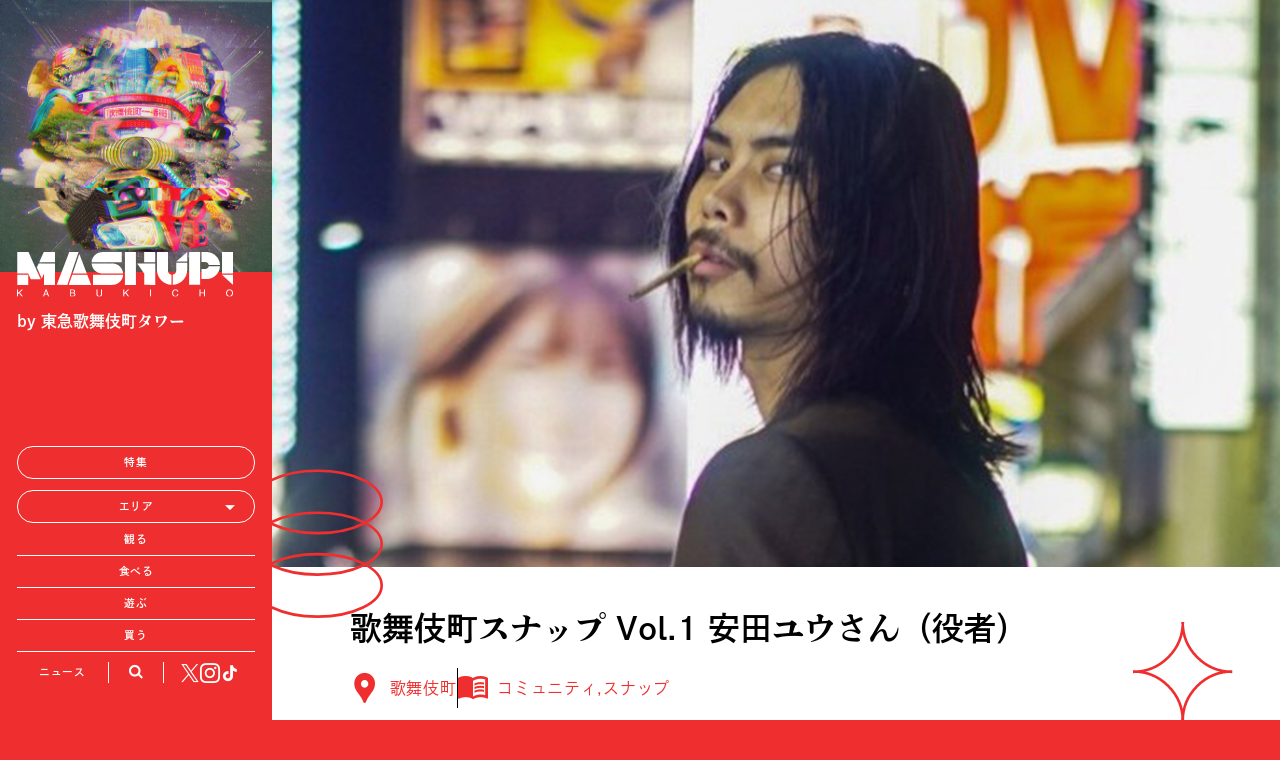

--- FILE ---
content_type: text/html; charset=UTF-8
request_url: https://mashup-kabukicho.com/article/2575
body_size: 11015
content:

<!DOCTYPE html>
<html lang="ja">
<head>

<meta charset="UTF-8" />
<meta name="viewport" content="width=device-width,initial-scale=1,user-scalable=no,viewport-fit=cover">
<link rel="shortcut icon" href="https://mashup-kabukicho.com/wp-content/themes/mashup/assets/images/favicon.ico" />

  <title>歌舞伎町スナップ Vol.1 安田ユウさん（役者） - MASH UP! KABUKICHO</title>

<meta name='robots' content='index, follow, max-image-preview:large, max-snippet:-1, max-video-preview:-1' />
	<style>img:is([sizes="auto" i], [sizes^="auto," i]) { contain-intrinsic-size: 3000px 1500px }</style>
	
	<!-- This site is optimized with the Yoast SEO plugin v20.7 - https://yoast.com/wordpress/plugins/seo/ -->
	<link rel="canonical" href="https://mashup-kabukicho.com/article/2575" />
	<meta property="og:locale" content="ja_JP" />
	<meta property="og:type" content="article" />
	<meta property="og:title" content="歌舞伎町スナップ Vol.1 安田ユウさん（役者） - MASH UP! KABUKICHO" />
	<meta property="og:description" content="アイドルもホストも会社員も共存する街、歌舞伎町。 さまざまなカルチャーが交差する、この街で出会った人々を紹介します。 第1回目は、役者の安田ユウさん。 –– 今日のファッションポイントを教えてください。 全部気に入ってい [&hellip;]" />
	<meta property="og:url" content="https://mashup-kabukicho.com/article/2575" />
	<meta property="og:site_name" content="MASH UP! KABUKICHO" />
	<meta property="article:modified_time" content="2023-12-04T05:37:53+00:00" />
	<meta property="og:image" content="https://mashup-kabukicho.com/wp-content/uploads/2022/11/yasuda_main_0919.jpg" />
	<meta property="og:image:width" content="1984" />
	<meta property="og:image:height" content="1116" />
	<meta property="og:image:type" content="image/jpeg" />
	<meta name="twitter:card" content="summary_large_image" />
	<meta name="twitter:label1" content="推定読み取り時間" />
	<meta name="twitter:data1" content="3分" />
	<script type="application/ld+json" class="yoast-schema-graph">{"@context":"https://schema.org","@graph":[{"@type":"WebPage","@id":"https://mashup-kabukicho.com/article/2575","url":"https://mashup-kabukicho.com/article/2575","name":"歌舞伎町スナップ Vol.1 安田ユウさん（役者） - MASH UP! KABUKICHO","isPartOf":{"@id":"https://mashup-kabukicho.com/#website"},"primaryImageOfPage":{"@id":"https://mashup-kabukicho.com/article/2575#primaryimage"},"image":{"@id":"https://mashup-kabukicho.com/article/2575#primaryimage"},"thumbnailUrl":"https://mashup-kabukicho.com/wp-content/uploads/2022/11/yasuda_main_0919.jpg","datePublished":"2019-09-20T01:01:00+00:00","dateModified":"2023-12-04T05:37:53+00:00","breadcrumb":{"@id":"https://mashup-kabukicho.com/article/2575#breadcrumb"},"inLanguage":"ja","potentialAction":[{"@type":"ReadAction","target":["https://mashup-kabukicho.com/article/2575"]}]},{"@type":"ImageObject","inLanguage":"ja","@id":"https://mashup-kabukicho.com/article/2575#primaryimage","url":"https://mashup-kabukicho.com/wp-content/uploads/2022/11/yasuda_main_0919.jpg","contentUrl":"https://mashup-kabukicho.com/wp-content/uploads/2022/11/yasuda_main_0919.jpg","width":1984,"height":1116},{"@type":"BreadcrumbList","@id":"https://mashup-kabukicho.com/article/2575#breadcrumb","itemListElement":[{"@type":"ListItem","position":1,"name":"ホーム","item":"https://mashup-kabukicho.com/"},{"@type":"ListItem","position":2,"name":"汎用記事","item":"https://mashup-kabukicho.com/article"},{"@type":"ListItem","position":3,"name":"歌舞伎町スナップ Vol.1 安田ユウさん（役者）"}]},{"@type":"WebSite","@id":"https://mashup-kabukicho.com/#website","url":"https://mashup-kabukicho.com/","name":"MASH UP! KABUKICHO","description":"Just another WordPress site","potentialAction":[{"@type":"SearchAction","target":{"@type":"EntryPoint","urlTemplate":"https://mashup-kabukicho.com/?s={search_term_string}"},"query-input":"required name=search_term_string"}],"inLanguage":"ja"}]}</script>
	<!-- / Yoast SEO plugin. -->


<script type="text/javascript">
/* <![CDATA[ */
window._wpemojiSettings = {"baseUrl":"https:\/\/s.w.org\/images\/core\/emoji\/16.0.1\/72x72\/","ext":".png","svgUrl":"https:\/\/s.w.org\/images\/core\/emoji\/16.0.1\/svg\/","svgExt":".svg","source":{"concatemoji":"https:\/\/mashup-kabukicho.com\/wp-includes\/js\/wp-emoji-release.min.js?ver=6.8.3"}};
/*! This file is auto-generated */
!function(s,n){var o,i,e;function c(e){try{var t={supportTests:e,timestamp:(new Date).valueOf()};sessionStorage.setItem(o,JSON.stringify(t))}catch(e){}}function p(e,t,n){e.clearRect(0,0,e.canvas.width,e.canvas.height),e.fillText(t,0,0);var t=new Uint32Array(e.getImageData(0,0,e.canvas.width,e.canvas.height).data),a=(e.clearRect(0,0,e.canvas.width,e.canvas.height),e.fillText(n,0,0),new Uint32Array(e.getImageData(0,0,e.canvas.width,e.canvas.height).data));return t.every(function(e,t){return e===a[t]})}function u(e,t){e.clearRect(0,0,e.canvas.width,e.canvas.height),e.fillText(t,0,0);for(var n=e.getImageData(16,16,1,1),a=0;a<n.data.length;a++)if(0!==n.data[a])return!1;return!0}function f(e,t,n,a){switch(t){case"flag":return n(e,"\ud83c\udff3\ufe0f\u200d\u26a7\ufe0f","\ud83c\udff3\ufe0f\u200b\u26a7\ufe0f")?!1:!n(e,"\ud83c\udde8\ud83c\uddf6","\ud83c\udde8\u200b\ud83c\uddf6")&&!n(e,"\ud83c\udff4\udb40\udc67\udb40\udc62\udb40\udc65\udb40\udc6e\udb40\udc67\udb40\udc7f","\ud83c\udff4\u200b\udb40\udc67\u200b\udb40\udc62\u200b\udb40\udc65\u200b\udb40\udc6e\u200b\udb40\udc67\u200b\udb40\udc7f");case"emoji":return!a(e,"\ud83e\udedf")}return!1}function g(e,t,n,a){var r="undefined"!=typeof WorkerGlobalScope&&self instanceof WorkerGlobalScope?new OffscreenCanvas(300,150):s.createElement("canvas"),o=r.getContext("2d",{willReadFrequently:!0}),i=(o.textBaseline="top",o.font="600 32px Arial",{});return e.forEach(function(e){i[e]=t(o,e,n,a)}),i}function t(e){var t=s.createElement("script");t.src=e,t.defer=!0,s.head.appendChild(t)}"undefined"!=typeof Promise&&(o="wpEmojiSettingsSupports",i=["flag","emoji"],n.supports={everything:!0,everythingExceptFlag:!0},e=new Promise(function(e){s.addEventListener("DOMContentLoaded",e,{once:!0})}),new Promise(function(t){var n=function(){try{var e=JSON.parse(sessionStorage.getItem(o));if("object"==typeof e&&"number"==typeof e.timestamp&&(new Date).valueOf()<e.timestamp+604800&&"object"==typeof e.supportTests)return e.supportTests}catch(e){}return null}();if(!n){if("undefined"!=typeof Worker&&"undefined"!=typeof OffscreenCanvas&&"undefined"!=typeof URL&&URL.createObjectURL&&"undefined"!=typeof Blob)try{var e="postMessage("+g.toString()+"("+[JSON.stringify(i),f.toString(),p.toString(),u.toString()].join(",")+"));",a=new Blob([e],{type:"text/javascript"}),r=new Worker(URL.createObjectURL(a),{name:"wpTestEmojiSupports"});return void(r.onmessage=function(e){c(n=e.data),r.terminate(),t(n)})}catch(e){}c(n=g(i,f,p,u))}t(n)}).then(function(e){for(var t in e)n.supports[t]=e[t],n.supports.everything=n.supports.everything&&n.supports[t],"flag"!==t&&(n.supports.everythingExceptFlag=n.supports.everythingExceptFlag&&n.supports[t]);n.supports.everythingExceptFlag=n.supports.everythingExceptFlag&&!n.supports.flag,n.DOMReady=!1,n.readyCallback=function(){n.DOMReady=!0}}).then(function(){return e}).then(function(){var e;n.supports.everything||(n.readyCallback(),(e=n.source||{}).concatemoji?t(e.concatemoji):e.wpemoji&&e.twemoji&&(t(e.twemoji),t(e.wpemoji)))}))}((window,document),window._wpemojiSettings);
/* ]]> */
</script>
<style id='wp-emoji-styles-inline-css' type='text/css'>

	img.wp-smiley, img.emoji {
		display: inline !important;
		border: none !important;
		box-shadow: none !important;
		height: 1em !important;
		width: 1em !important;
		margin: 0 0.07em !important;
		vertical-align: -0.1em !important;
		background: none !important;
		padding: 0 !important;
	}
</style>
<link rel='stylesheet' id='wp-block-library-css' href='https://mashup-kabukicho.com/wp-includes/css/dist/block-library/style.min.css?ver=6.8.3' type='text/css' media='all' />
<style id='classic-theme-styles-inline-css' type='text/css'>
/*! This file is auto-generated */
.wp-block-button__link{color:#fff;background-color:#32373c;border-radius:9999px;box-shadow:none;text-decoration:none;padding:calc(.667em + 2px) calc(1.333em + 2px);font-size:1.125em}.wp-block-file__button{background:#32373c;color:#fff;text-decoration:none}
</style>
<style id='global-styles-inline-css' type='text/css'>
:root{--wp--preset--aspect-ratio--square: 1;--wp--preset--aspect-ratio--4-3: 4/3;--wp--preset--aspect-ratio--3-4: 3/4;--wp--preset--aspect-ratio--3-2: 3/2;--wp--preset--aspect-ratio--2-3: 2/3;--wp--preset--aspect-ratio--16-9: 16/9;--wp--preset--aspect-ratio--9-16: 9/16;--wp--preset--color--black: #000000;--wp--preset--color--cyan-bluish-gray: #abb8c3;--wp--preset--color--white: #ffffff;--wp--preset--color--pale-pink: #f78da7;--wp--preset--color--vivid-red: #cf2e2e;--wp--preset--color--luminous-vivid-orange: #ff6900;--wp--preset--color--luminous-vivid-amber: #fcb900;--wp--preset--color--light-green-cyan: #7bdcb5;--wp--preset--color--vivid-green-cyan: #00d084;--wp--preset--color--pale-cyan-blue: #8ed1fc;--wp--preset--color--vivid-cyan-blue: #0693e3;--wp--preset--color--vivid-purple: #9b51e0;--wp--preset--gradient--vivid-cyan-blue-to-vivid-purple: linear-gradient(135deg,rgba(6,147,227,1) 0%,rgb(155,81,224) 100%);--wp--preset--gradient--light-green-cyan-to-vivid-green-cyan: linear-gradient(135deg,rgb(122,220,180) 0%,rgb(0,208,130) 100%);--wp--preset--gradient--luminous-vivid-amber-to-luminous-vivid-orange: linear-gradient(135deg,rgba(252,185,0,1) 0%,rgba(255,105,0,1) 100%);--wp--preset--gradient--luminous-vivid-orange-to-vivid-red: linear-gradient(135deg,rgba(255,105,0,1) 0%,rgb(207,46,46) 100%);--wp--preset--gradient--very-light-gray-to-cyan-bluish-gray: linear-gradient(135deg,rgb(238,238,238) 0%,rgb(169,184,195) 100%);--wp--preset--gradient--cool-to-warm-spectrum: linear-gradient(135deg,rgb(74,234,220) 0%,rgb(151,120,209) 20%,rgb(207,42,186) 40%,rgb(238,44,130) 60%,rgb(251,105,98) 80%,rgb(254,248,76) 100%);--wp--preset--gradient--blush-light-purple: linear-gradient(135deg,rgb(255,206,236) 0%,rgb(152,150,240) 100%);--wp--preset--gradient--blush-bordeaux: linear-gradient(135deg,rgb(254,205,165) 0%,rgb(254,45,45) 50%,rgb(107,0,62) 100%);--wp--preset--gradient--luminous-dusk: linear-gradient(135deg,rgb(255,203,112) 0%,rgb(199,81,192) 50%,rgb(65,88,208) 100%);--wp--preset--gradient--pale-ocean: linear-gradient(135deg,rgb(255,245,203) 0%,rgb(182,227,212) 50%,rgb(51,167,181) 100%);--wp--preset--gradient--electric-grass: linear-gradient(135deg,rgb(202,248,128) 0%,rgb(113,206,126) 100%);--wp--preset--gradient--midnight: linear-gradient(135deg,rgb(2,3,129) 0%,rgb(40,116,252) 100%);--wp--preset--font-size--small: 13px;--wp--preset--font-size--medium: 20px;--wp--preset--font-size--large: 36px;--wp--preset--font-size--x-large: 42px;--wp--preset--spacing--20: 0.44rem;--wp--preset--spacing--30: 0.67rem;--wp--preset--spacing--40: 1rem;--wp--preset--spacing--50: 1.5rem;--wp--preset--spacing--60: 2.25rem;--wp--preset--spacing--70: 3.38rem;--wp--preset--spacing--80: 5.06rem;--wp--preset--shadow--natural: 6px 6px 9px rgba(0, 0, 0, 0.2);--wp--preset--shadow--deep: 12px 12px 50px rgba(0, 0, 0, 0.4);--wp--preset--shadow--sharp: 6px 6px 0px rgba(0, 0, 0, 0.2);--wp--preset--shadow--outlined: 6px 6px 0px -3px rgba(255, 255, 255, 1), 6px 6px rgba(0, 0, 0, 1);--wp--preset--shadow--crisp: 6px 6px 0px rgba(0, 0, 0, 1);}:where(.is-layout-flex){gap: 0.5em;}:where(.is-layout-grid){gap: 0.5em;}body .is-layout-flex{display: flex;}.is-layout-flex{flex-wrap: wrap;align-items: center;}.is-layout-flex > :is(*, div){margin: 0;}body .is-layout-grid{display: grid;}.is-layout-grid > :is(*, div){margin: 0;}:where(.wp-block-columns.is-layout-flex){gap: 2em;}:where(.wp-block-columns.is-layout-grid){gap: 2em;}:where(.wp-block-post-template.is-layout-flex){gap: 1.25em;}:where(.wp-block-post-template.is-layout-grid){gap: 1.25em;}.has-black-color{color: var(--wp--preset--color--black) !important;}.has-cyan-bluish-gray-color{color: var(--wp--preset--color--cyan-bluish-gray) !important;}.has-white-color{color: var(--wp--preset--color--white) !important;}.has-pale-pink-color{color: var(--wp--preset--color--pale-pink) !important;}.has-vivid-red-color{color: var(--wp--preset--color--vivid-red) !important;}.has-luminous-vivid-orange-color{color: var(--wp--preset--color--luminous-vivid-orange) !important;}.has-luminous-vivid-amber-color{color: var(--wp--preset--color--luminous-vivid-amber) !important;}.has-light-green-cyan-color{color: var(--wp--preset--color--light-green-cyan) !important;}.has-vivid-green-cyan-color{color: var(--wp--preset--color--vivid-green-cyan) !important;}.has-pale-cyan-blue-color{color: var(--wp--preset--color--pale-cyan-blue) !important;}.has-vivid-cyan-blue-color{color: var(--wp--preset--color--vivid-cyan-blue) !important;}.has-vivid-purple-color{color: var(--wp--preset--color--vivid-purple) !important;}.has-black-background-color{background-color: var(--wp--preset--color--black) !important;}.has-cyan-bluish-gray-background-color{background-color: var(--wp--preset--color--cyan-bluish-gray) !important;}.has-white-background-color{background-color: var(--wp--preset--color--white) !important;}.has-pale-pink-background-color{background-color: var(--wp--preset--color--pale-pink) !important;}.has-vivid-red-background-color{background-color: var(--wp--preset--color--vivid-red) !important;}.has-luminous-vivid-orange-background-color{background-color: var(--wp--preset--color--luminous-vivid-orange) !important;}.has-luminous-vivid-amber-background-color{background-color: var(--wp--preset--color--luminous-vivid-amber) !important;}.has-light-green-cyan-background-color{background-color: var(--wp--preset--color--light-green-cyan) !important;}.has-vivid-green-cyan-background-color{background-color: var(--wp--preset--color--vivid-green-cyan) !important;}.has-pale-cyan-blue-background-color{background-color: var(--wp--preset--color--pale-cyan-blue) !important;}.has-vivid-cyan-blue-background-color{background-color: var(--wp--preset--color--vivid-cyan-blue) !important;}.has-vivid-purple-background-color{background-color: var(--wp--preset--color--vivid-purple) !important;}.has-black-border-color{border-color: var(--wp--preset--color--black) !important;}.has-cyan-bluish-gray-border-color{border-color: var(--wp--preset--color--cyan-bluish-gray) !important;}.has-white-border-color{border-color: var(--wp--preset--color--white) !important;}.has-pale-pink-border-color{border-color: var(--wp--preset--color--pale-pink) !important;}.has-vivid-red-border-color{border-color: var(--wp--preset--color--vivid-red) !important;}.has-luminous-vivid-orange-border-color{border-color: var(--wp--preset--color--luminous-vivid-orange) !important;}.has-luminous-vivid-amber-border-color{border-color: var(--wp--preset--color--luminous-vivid-amber) !important;}.has-light-green-cyan-border-color{border-color: var(--wp--preset--color--light-green-cyan) !important;}.has-vivid-green-cyan-border-color{border-color: var(--wp--preset--color--vivid-green-cyan) !important;}.has-pale-cyan-blue-border-color{border-color: var(--wp--preset--color--pale-cyan-blue) !important;}.has-vivid-cyan-blue-border-color{border-color: var(--wp--preset--color--vivid-cyan-blue) !important;}.has-vivid-purple-border-color{border-color: var(--wp--preset--color--vivid-purple) !important;}.has-vivid-cyan-blue-to-vivid-purple-gradient-background{background: var(--wp--preset--gradient--vivid-cyan-blue-to-vivid-purple) !important;}.has-light-green-cyan-to-vivid-green-cyan-gradient-background{background: var(--wp--preset--gradient--light-green-cyan-to-vivid-green-cyan) !important;}.has-luminous-vivid-amber-to-luminous-vivid-orange-gradient-background{background: var(--wp--preset--gradient--luminous-vivid-amber-to-luminous-vivid-orange) !important;}.has-luminous-vivid-orange-to-vivid-red-gradient-background{background: var(--wp--preset--gradient--luminous-vivid-orange-to-vivid-red) !important;}.has-very-light-gray-to-cyan-bluish-gray-gradient-background{background: var(--wp--preset--gradient--very-light-gray-to-cyan-bluish-gray) !important;}.has-cool-to-warm-spectrum-gradient-background{background: var(--wp--preset--gradient--cool-to-warm-spectrum) !important;}.has-blush-light-purple-gradient-background{background: var(--wp--preset--gradient--blush-light-purple) !important;}.has-blush-bordeaux-gradient-background{background: var(--wp--preset--gradient--blush-bordeaux) !important;}.has-luminous-dusk-gradient-background{background: var(--wp--preset--gradient--luminous-dusk) !important;}.has-pale-ocean-gradient-background{background: var(--wp--preset--gradient--pale-ocean) !important;}.has-electric-grass-gradient-background{background: var(--wp--preset--gradient--electric-grass) !important;}.has-midnight-gradient-background{background: var(--wp--preset--gradient--midnight) !important;}.has-small-font-size{font-size: var(--wp--preset--font-size--small) !important;}.has-medium-font-size{font-size: var(--wp--preset--font-size--medium) !important;}.has-large-font-size{font-size: var(--wp--preset--font-size--large) !important;}.has-x-large-font-size{font-size: var(--wp--preset--font-size--x-large) !important;}
:where(.wp-block-post-template.is-layout-flex){gap: 1.25em;}:where(.wp-block-post-template.is-layout-grid){gap: 1.25em;}
:where(.wp-block-columns.is-layout-flex){gap: 2em;}:where(.wp-block-columns.is-layout-grid){gap: 2em;}
:root :where(.wp-block-pullquote){font-size: 1.5em;line-height: 1.6;}
</style>
<link rel="https://api.w.org/" href="https://mashup-kabukicho.com/wp-json/" /><link rel="alternate" title="JSON" type="application/json" href="https://mashup-kabukicho.com/wp-json/wp/v2/article/2575" /><link rel="EditURI" type="application/rsd+xml" title="RSD" href="https://mashup-kabukicho.com/xmlrpc.php?rsd" />
<meta name="generator" content="WordPress 6.8.3" />
<link rel='shortlink' href='https://mashup-kabukicho.com/?p=2575' />
<link rel="alternate" title="oEmbed (JSON)" type="application/json+oembed" href="https://mashup-kabukicho.com/wp-json/oembed/1.0/embed?url=https%3A%2F%2Fmashup-kabukicho.com%2Farticle%2F2575" />
<link rel="alternate" title="oEmbed (XML)" type="text/xml+oembed" href="https://mashup-kabukicho.com/wp-json/oembed/1.0/embed?url=https%3A%2F%2Fmashup-kabukicho.com%2Farticle%2F2575&#038;format=xml" />

<script defer type="text/javascript" src="https://mashup-kabukicho.com/wp-content/themes/mashup/assets/js/runtime.js"></script>
<script defer type="text/javascript" src="https://mashup-kabukicho.com/wp-content/themes/mashup/assets/js/vendors.js"></script>
<script defer type="text/javascript" src="https://mashup-kabukicho.com/wp-content/themes/mashup/assets/js/common.js"></script>
<link rel="stylesheet" href="https://mashup-kabukicho.com/wp-content/themes/mashup/assets/css/common.css">

<script>
  (function(d) {
    var config = {
      kitId: 'zvu5ofk',
      scriptTimeout: 3000,
      async: true
    },
    h=d.documentElement,t=setTimeout(function(){h.className=h.className.replace(/\bwf-loading\b/g,"")+" wf-inactive";},config.scriptTimeout),tk=d.createElement("script"),f=false,s=d.getElementsByTagName("script")[0],a;h.className+=" wf-loading";tk.src='https://use.typekit.net/'+config.kitId+'.js';tk.async=true;tk.onload=tk.onreadystatechange=function(){a=this.readyState;if(f||a&&a!="complete"&&a!="loaded")return;f=true;clearTimeout(t);try{Typekit.load(config)}catch(e){}};s.parentNode.insertBefore(tk,s)
  })(document);
</script>

<!-- Google tag (gtag.js) -->
<script async src="https://www.googletagmanager.com/gtag/js?id=G-4FDFF0BMCS"></script>
<script>
  window.dataLayer = window.dataLayer || [];
  function gtag(){dataLayer.push(arguments);}
  gtag('js', new Date());

  gtag('config', 'G-4FDFF0BMCS');
</script>
<script defer src="https://mashup-kabukicho.com/wp-content/themes/mashup/assets/js/article.js"></script>
<link href="https://mashup-kabukicho.com/wp-content/themes/mashup/assets/css/article.css" rel="stylesheet">
</head>


<body class="l-page l-page--footer-bg-disabled p-article">
<div class="l-wrapper">
  
<div class="c-menu-wrapper" id="js-menu-wrapper">
  <div class="c-menu-sticky-trigger" id="js-menu-sticky-trigger"></div>
  <div class="c-menu" id="js-menu">
    <div class="c-menu__inner">
      <a href="/">
        <div class="c-menu__image">
          <div class="c-menu__image c-glitch">
            <div class="c-glitch__channel r"></div>
            <div class="c-glitch__channel g"></div>
            <div class="c-glitch__channel b"></div>
          </div>
        </div>
      </a>
      <div class="c-menu__content">
        <div class="c-menu-title">
          <a class="c-menu-title__link" href="/">
            <div class="c-menu__sp-menu-open-image"></div>
            <div class="c-menu-title__inner">
              <div class="c-menu__logo">
                <img src="https://mashup-kabukicho.com/wp-content/themes/mashup/assets/images/logo.svg" alt="" />
              </div>
              <div class="c-menu__logo-s">
                <img src="https://mashup-kabukicho.com/wp-content/themes/mashup/assets/images/logo.svg" alt="" />
              </div>
              <a
                class="c-menu__subtitle c-menu__subtitle--sp"
                href="https://www.tokyu-kabukicho-tower.jp/"
                target="_blank"
                rel="noopener noreferrer"
                >by 東急歌舞伎町タワー</a
              >
            </div>
          </a>
          <a
            class="c-menu__subtitle c-menu__subtitle--pc"
            href="https://www.tokyu-kabukicho-tower.jp/"
            target="_blank"
            rel="noopener noreferrer"
            >by 東急歌舞伎町タワー</a
          >
        </div>
        <div class="c-menu__content-inner">
          <a class="c-menu__featured" href="/featured">特集</a>
          <div class="c-menu-area-wrapper" id="js-menu-area-selector-wrapper">
            <p class="c-menu-area-wrapper__label">エリア</p>
            <select class="c-menu-area" id="js-menu-area-selector">
              <option value="">エリア</option>
              <option value="">すべてのエリア</option>
              <option value="kabukicho">歌舞伎町エリア</option>
              <option value="3chome">新宿3丁目エリア</option>
              <option value="2chome">新宿2丁目エリア</option>
              <option value="nishishinjuku">西新宿エリア</option>
              <option value="okubo">大久保エリア</option>
            </select>
          </div>
          <div class="c-menu-area-list">
            <a href="/area/" class="c-menu-area-list__item">すべてのエリア</a>
            <a href="/area/kabukicho" class="c-menu-area-list__item">歌舞伎町エリア</a>
            <a href="/area/3chome" class="c-menu-area-list__item">新宿3丁目エリア</a>
            <a href="/area/2chome" class="c-menu-area-list__item">新宿2丁目エリア</a>
            <a href="/area/nishishinjuku" class="c-menu-area-list__item">西新宿エリア</a>
            <a href="/area/okubo" class="c-menu-area-list__item">大久保エリア</a>
          </div>
          <div class="c-menu__cats">
            <a href="/cat/watch">観る</a>
            <a href="/cat/eat">食べる</a>
            <a href="/cat/play">遊ぶ</a>
            <a href="/cat/shop">買う</a>
          </div>
          <div class="c-menu__footer">
            <a class="news-link" href="/news">ニュース</a>
            <a class="icon icon-search" href="/s"></a>
            <div class="c-menu-sns">
              <div class="c-menu-sns__title">FOLLOW US:</div>
              <div class="c-menu-sns__link">
                <a
                  class="icon icon-x"
                  href="https://x.com/mashup_culture"
                  target="_blank"
                  rel="noopener noreferrer"
                ></a>
                <a
                  class="icon icon-instagram"
                  href="https://www.instagram.com/mashup_kabukicho/"
                  target="_blank"
                  rel="noopener noreferrer"
                ></a>
                <a
                  class="icon icon-tiktok"
                  href="https://www.tiktok.com/@mashup_kabukicho"
                  target="_blank"
                  rel="noopener noreferrer"
                ></a>
              </div>
            </div>
          </div>
        </div>
      </div>
    </div>
  </div>
  <div class="c-menu-modal">
    <button class="c-menu-modal-button" id="js-menu-button">
      <div class="c-menu-modal-button__content"></div>
    </button>
  </div>
</div>  <div class="l-wrapper__inner">
                          <div class="kv" style="height:auto;" >
          <div class="kv__inner js-inview">
            <picture>
<!-- アイキャッチ
              <source media="(max-width: 768px)" srcset="https://mashup-kabukicho.com/wp-content/uploads/2019/09/yasuda_squre_0918-1-768x960.jpg" />
              <img class="js-kv-image" src="https://mashup-kabukicho.com/wp-content/uploads/2019/09/yasuda_main_0919-2-1024x576.jpg" alt="" loading="lazy">
-->
              <source media="(max-width: 768px)" srcset="https://mashup-kabukicho.com/wp-content/uploads/2019/09/yasuda_squre_0918-1.jpg" />
              <img class="js-kv-image" src="https://mashup-kabukicho.com/wp-content/uploads/2019/09/yasuda_main_0919-2.jpg" alt="" loading="lazy" style="object-fit:initial;">
            </picture>
          </div>
        </div>

        <header class="c-article-header">
          <h1 class="c-article-header__title">歌舞伎町スナップ Vol.1 安田ユウさん（役者）</h1>
          <div class="c-post-terms-container">
                          <div class="c-post-card-area">
                <div class="c-post-card-area__inner">
                                  <a class="c-post-card-area__item" href="/area/kabukicho">歌舞伎町</a>
                 
                </div>
              </div>
                        <hr />
                          <div class="c-post-card-navigation">
                <div class="c-post-card-navigation__inner">
                                                    <a class="c-post-card-navigation__item" href="/featured/community">コミュニティ</a>
                                                    <a class="c-post-card-navigation__item" href="/cat/snap">スナップ</a>
                 
                </div>
              </div>
                      </div>
          

                      <div class="c-article-header__tags">
                              <a class="c-tag-button c-tag-button--small" href="/s/guide/?q[]=ファッション">
                  ファッション                </a>
               
            </div>
          
          <div class="c-article-header__date">DATE : 2019.09.20</div>
        </header>

        <div class="c-article-contents" id="js-article-contents" data-index="">
          <div class="c-article-contents__inner">
                          <div class="c-article-contents__lead">
                              </div>
            
            <nav class="c-article-index is-hide" id="js-article-index">
              <ul class="c-article-index__list" id="js-article-index-list"></ul>
            </nav>

            
<p>アイドルもホストも会社員も共存する街、歌舞伎町。</p>



<p>さまざまなカルチャーが交差する、この街で出会った人々を紹介します。</p>



<p>第1回目は、役者の<strong>安田ユウ</strong>さん。</p>



<figure class="wp-block-image size-large"><img decoding="async" src="https://mashup-kabukicho.com/wp-content/uploads/2019/08/yasuda_02_0918.jpg" alt=""/><figcaption class="wp-element-caption">トップス：SAMURAI CORE（サムライ コア）、ジャケット：USED、パンツ：USED、アクセサリー：USED</figcaption></figure>



<figure class="wp-block-image size-large"><img decoding="async" src="https://mashup-kabukicho.com/wp-content/uploads/2019/08/yasuda_03_0918.jpg" alt=""/><figcaption class="wp-element-caption">少し焼けた肌に、ゴールドが映えます。</figcaption></figure>



<p><strong>–– 今日のファッションポイントを教えてください。</strong></p>



<p>全部気に入っていて、まずこのジャケットとパンツは親父からもらったものなんです。古着だけど、ちょっとオーバーサイズ気味に着ると今っぽいですよね。あとは、このTシャツ。SAMURAI CORE（サムライ コア）のものなんですけど、最近デザイナーの人と仲良くなって、かなり好きなブランドです。</p>



<p><strong>–– 安田さんは歌舞伎町へは、よく来るんですか？</strong></p>



<p>家から近いのは、渋谷や原宿だからそっちのほうが多いけど、歌舞伎町にある友達のお店に飲みに行ったりしますよ。あと、最近はTHE FOUR-EYED（フォーアイド）っていうセレクトショップがアツいですね。</p>



<p><strong>–– 普段は役者をされているとのことですが、どんな作品に出演されているんですか？</strong></p>



<p>去年上映された『ギャングース』（監督：入江悠）や、今年の６月からU-NEXTで配信されている『すじぼり』（監督：小林勇貴）など出ています。気づけば、どっぷり芝居の世界にハマっていました。いずれは窪塚洋介さんのような俳優になりたいですね。</p>



<p><strong>–– 「窪塚洋介さんのようになりたい」っていうのは、なぜですか？</strong></p>



<p>めちゃくちゃかっこよくて、自分の好きなことを片っ端からやってるスタイルが最高です。僕も役者をやったり、バーテンダーをやったりしているけれど、服の仕事もしたいし、大好きな音楽にも関わりたい。好きなことをたくさんやって、「何やってるかわからない人」になりたいんです。</p>
          </div>

          <div class="c-article-contents__share c-share">
  <label class="c-share__label">SHARE:</label>
  <div class="c-share__content">
    <a class="c-share__link icon icon-facebook" href="https://www.facebook.com/sharer/sharer.php?u=https://mashup-kabukicho.com/article/2575" target="_blank" title="Facebook"></a>
    <a class="c-share__link icon icon-x" href="https://twitter.com/share?url=https://mashup-kabukicho.com/article/2575" target="_blank" title="Twitter"></a>
    <a class="c-share__link icon icon-line" href="https://line.me/R/msg/text/?%20https://mashup-kabukicho.com/article/2575" target="_blank" title="LINE"></a>
  </div>
</div>        </div>

        <section class="recommend-posts l-recommend-posts">
                    
                    
                      <div class="l-recommend-posts__header">
              <h2 class="c-section-title l-recommend-posts__title">こんな記事もおすすめ</h2>
              <div class="c-swiper-arrow-nav l-recommend-posts__nav is-hide" id="js-recommend-posts-swiper-nav">
                <button class="c-swiper-arrow-nav__item c-swiper-arrow-nav__item--prev js-swiper-prev-button"></button>
                <button class="c-swiper-arrow-nav__item c-swiper-arrow-nav__item--next js-swiper-next-button"></button>
              </div>
            </div>
            <div class="l-recommend-posts__inner js-inview">
              <div class="swiper" id="js-recommend-posts-swiper">
                <div class="swiper-wrapper">
                                                          <div class="swiper-slide">
                      <div class="c-post-card c-post-card--portrait js-post-card">
                        <a href="https://mashup-kabukicho.com/article/2539">
                          <div class="c-post-card__image u-ban">
                            <picture>
                              <source media="(max-width: 768px)" srcset="https://mashup-kabukicho.com/wp-content/uploads/2020/08/MU_test_Photo_thumbnail-1-768x960.jpg" />
                              <img src="https://mashup-kabukicho.com/wp-content/uploads/2020/08/MU_test_Photo_thumbnail-1-819x1024.jpg" alt="" loading="lazy" class="hello">
                            </picture>
                          </div>
                        </a>
                        <div class="c-post-card__body">
                          <a href="https://mashup-kabukicho.com/article/2539">
                            <h3 class="c-post-card-title">PHOTO】vol.2 歌舞伎町の風景／木村和平</h3>
                          </a>
                          <div class="c-post-card-info">
                                                          <div class="c-post-card-area">
                                <div class="c-post-card-area__inner">
                                                                      <a class="c-post-card-area__item" href="/area/kabukicho">歌舞伎町</a>
                                   
                                </div>
                              </div>
                                                        <hr />
                                                          <div class="kv-slide__tags c-post-card-tags">
                                                                  <a  href="/s/guide/?q[]=PHOTO">
                                    PHOTO                                  </a>
                                                                  <a  href="/s/guide/?q[]=アート">
                                    アート                                  </a>
                                 
                              </div>
                                                      </div>
                        </div>
                      </div>
                    </div>
                                                          <div class="swiper-slide">
                      <div class="c-post-card c-post-card--portrait js-post-card">
                        <a href="https://mashup-kabukicho.com/article/2544">
                          <div class="c-post-card__image u-ban">
                            <picture>
                              <source media="(max-width: 768px)" srcset="https://mashup-kabukicho.com/wp-content/uploads/2020/06/mag_thumbnail.png-1-1-768x960.jpg" />
                              <img src="https://mashup-kabukicho.com/wp-content/uploads/2020/06/mag_thumbnail.png-1-1-819x1024.jpg" alt="" loading="lazy" class="hello">
                            </picture>
                          </div>
                        </a>
                        <div class="c-post-card__body">
                          <a href="https://mashup-kabukicho.com/article/2544">
                            <h3 class="c-post-card-title">【PHOTO】vol.1 歌舞伎町の風景／金本 凛太朗</h3>
                          </a>
                          <div class="c-post-card-info">
                                                          <div class="c-post-card-area">
                                <div class="c-post-card-area__inner">
                                                                      <a class="c-post-card-area__item" href="/area/kabukicho">歌舞伎町</a>
                                   
                                </div>
                              </div>
                                                        <hr />
                                                          <div class="kv-slide__tags c-post-card-tags">
                                                                  <a  href="/s/guide/?q[]=PHOTO">
                                    PHOTO                                  </a>
                                                                  <a  href="/s/guide/?q[]=アート">
                                    アート                                  </a>
                                 
                              </div>
                                                      </div>
                        </div>
                      </div>
                    </div>
                                                          <div class="swiper-slide">
                      <div class="c-post-card c-post-card--portrait js-post-card">
                        <a href="https://mashup-kabukicho.com/article/2561">
                          <div class="c-post-card__image u-ban">
                            <picture>
                              <source media="(max-width: 768px)" srcset="https://mashup-kabukicho.com/wp-content/uploads/2020/01/shota_1500_0319-768x960.jpg" />
                              <img src="https://mashup-kabukicho.com/wp-content/uploads/2020/01/shota_1500_0319-819x1024.jpg" alt="" loading="lazy" class="hello">
                            </picture>
                          </div>
                        </a>
                        <div class="c-post-card__body">
                          <a href="https://mashup-kabukicho.com/article/2561">
                            <h3 class="c-post-card-title">歌舞伎町スナップ Vol.4 田中将太さん（ドラマー・モデル）</h3>
                          </a>
                          <div class="c-post-card-info">
                                                          <div class="c-post-card-area">
                                <div class="c-post-card-area__inner">
                                                                      <a class="c-post-card-area__item" href="/area/kabukicho">歌舞伎町</a>
                                   
                                </div>
                              </div>
                                                        <hr />
                                                          <div class="kv-slide__tags c-post-card-tags">
                                                                  <a  href="/s/guide/?q[]=ファッション">
                                    ファッション                                  </a>
                                 
                              </div>
                                                      </div>
                        </div>
                      </div>
                    </div>
                                                          <div class="swiper-slide">
                      <div class="c-post-card c-post-card--portrait js-post-card">
                        <a href="https://mashup-kabukicho.com/article/2566">
                          <div class="c-post-card__image u-ban">
                            <picture>
                              <source media="(max-width: 768px)" srcset="https://mashup-kabukicho.com/wp-content/uploads/2019/12/nonoka_1500_0319-1-768x960.jpg" />
                              <img src="https://mashup-kabukicho.com/wp-content/uploads/2019/12/nonoka_1500_0319-1-819x1024.jpg" alt="" loading="lazy" class="hello">
                            </picture>
                          </div>
                        </a>
                        <div class="c-post-card__body">
                          <a href="https://mashup-kabukicho.com/article/2566">
                            <h3 class="c-post-card-title">歌舞伎町スナップ Vol.3 佐々木ののかさん（文筆業）</h3>
                          </a>
                          <div class="c-post-card-info">
                                                          <div class="c-post-card-area">
                                <div class="c-post-card-area__inner">
                                                                      <a class="c-post-card-area__item" href="/area/kabukicho">歌舞伎町</a>
                                   
                                </div>
                              </div>
                                                        <hr />
                                                          <div class="kv-slide__tags c-post-card-tags">
                                                                  <a  href="/s/guide/?q[]=ファッション">
                                    ファッション                                  </a>
                                                                  <a  href="/s/guide/?q[]=文学">
                                    文学                                  </a>
                                 
                              </div>
                                                      </div>
                        </div>
                      </div>
                    </div>
                                                          <div class="swiper-slide">
                      <div class="c-post-card c-post-card--portrait js-post-card">
                        <a href="https://mashup-kabukicho.com/article/2574">
                          <div class="c-post-card__image u-ban">
                            <picture>
                              <source media="(max-width: 768px)" srcset="https://mashup-kabukicho.com/wp-content/uploads/2019/09/yukino_squre_0918-1-768x960.jpg" />
                              <img src="https://mashup-kabukicho.com/wp-content/uploads/2019/09/yukino_squre_0918-1-819x1024.jpg" alt="" loading="lazy" class="hello">
                            </picture>
                          </div>
                        </a>
                        <div class="c-post-card__body">
                          <a href="https://mashup-kabukicho.com/article/2574">
                            <h3 class="c-post-card-title">歌舞伎町スナップ Vol.2 榛名ゆきのさん（看護師・グラドル）</h3>
                          </a>
                          <div class="c-post-card-info">
                                                          <div class="c-post-card-area">
                                <div class="c-post-card-area__inner">
                                                                      <a class="c-post-card-area__item" href="/area/kabukicho">歌舞伎町</a>
                                   
                                </div>
                              </div>
                                                        <hr />
                                                          <div class="kv-slide__tags c-post-card-tags">
                                                                  <a  href="/s/guide/?q[]=ファッション">
                                    ファッション                                  </a>
                                 
                              </div>
                                                      </div>
                        </div>
                      </div>
                    </div>
                                  </div>
              </div>
            </div>
                  </section>
            </div>
</div>



<footer class="c-footer">
  <div class="c-footer__top">
    <div class="c-footer__title">
      <a href="/">
        <img src="https://mashup-kabukicho.com/wp-content/themes/mashup/assets/images/logo-footer.svg" alt="MASHUP! KABUKICHO" />
      </a>
      <a
        href="https://www.tokyu-kabukicho-tower.jp/"
        target="_blank"
        rel="noopener noreferrer"
        class="c-footer__subtitle"
        >by 東急歌舞伎町タワー</a
      >
    </div>
    <div class="c-footer__nav">
      <div class="c-footer-nav-column">
        <div class="c-footer-nav-column__title">カテゴリ:</div>
        <div class="c-footer-nav-column__items">
          <a href="/cat/watch"><span>観る</span></a>
          <a href="/cat/eat"><span>食べる</span></a>
          <a href="/cat/play"><span>遊ぶ</span></a>
          <a href="/cat/shop"><span>買う</span></a>
          <a href="/news"><span>ニュース</span></a>
          <a href="/featured"><span>特集</span></a>
        </div>
      </div>
      <div class="c-footer-nav-column">
        <div class="c-footer-nav-column__title">
          <a href="/area"><span>エリア</span>:</a>
        </div>
        <div class="c-footer-nav-column__items">
          <a href="/area/kabukicho"><span>歌舞伎町</span></a>
          <a href="/area/3chome"><span>新宿3丁目</span></a>
          <a href="/area/2chome"><span>新宿2丁目</span></a>
          <a href="/area/nishishinjuku"><span>西新宿</span></a>
          <a href="/area/okubo"><span>大久保</span></a>
        </div>
      </div>
    </div>
    <div class="c-footer__banners">
      <a href="https://tokyu-kabukicho-tower.jp/" target="_blank">
        <img src="/wp-content/themes/mashup/assets/images/footer-banner-kabukicho-tower.png" alt="" loading="lazy">
      </a>
      <a href="https://kabukicho-culture-press.jp/" target="_blank">
        <img src="/wp-content/themes/mashup/assets/images/footer-baner-culture-press.png" alt="" loading="lazy">
      </a>
    </div>
  </div>
  <div class="c-footer-bottom">
    <div class="c-footer-bottom__inner1">
      <div class="c-footer__copyright">©MASH UP! KABUKICHO</div>
    </div>
    <div class="c-footer-bottom__inner2">
      <div class="c-footer-sns">
        <div class="c-footer-sns__title">FOLLOW US: </div>
        <div class="c-footer-sns__link">
          <a class="icon icon-x" href="https://twitter.com/mashup_culture" target="_blank"></a>
          <a class="icon icon-instagram" href="https://www.instagram.com/mashup.shinjuku/" target="_blank"></a>
          <a class="icon icon-tiktok" href="https://www.tiktok.com/@mashup_kabukicho" target="_blank"></a>
        </div>
      </div>
      <div class="c-footer__link">
        <a href="/about"><span>MASH UP! KABUKICHOについて</span></a>
        <a href="https://tst-ent.co.jp/" target="_blank"><span>運営会社</span></a>
        <a href="https://tst-ent.co.jp/privacy/" target="_blank"><span>プライバシーポリシー</span></a>
        <a href="https://tst-ent.co.jp/contact/" target="_blank"><span>お問い合わせ</span></a>
      </div>
    </div>
  </div>
</footer>
</body>
</html>


--- FILE ---
content_type: text/css
request_url: https://mashup-kabukicho.com/wp-content/themes/mashup/assets/css/article.css
body_size: 15953
content:
@charset "UTF-8";@font-face{font-display:block;font-family:icomoon;font-style:normal;font-weight:400;src:url(/wp-content/themes/mashup/assets/fonts/icomoon.eot?dnr06b);src:url(/wp-content/themes/mashup/assets/fonts/icomoon.eot?dnr06b#iefix) format("embedded-opentype"),url(/wp-content/themes/mashup/assets/fonts/icomoon.ttf?dnr06b) format("truetype"),url(/wp-content/themes/mashup/assets/fonts/icomoon.woff?dnr06b) format("woff"),url(/wp-content/themes/mashup/assets/images/icomoon.svg?dnr06b#icomoon) format("svg")}.c-article-index .c-article-index__list li:before,.c-menu-area-wrapper:before,.c-post-card-area:before,.c-post-card-navigation:before,.c-swiper-arrow-nav .c-swiper-arrow-nav__item,.c-swiper-nav .c-swiper-nav__item,.c-wp-block-gallery-swiper-nav .c-wp-block-gallery-swiper-nav__item,.c-wp-block-spot-card .c-wp-block-spot-card__body:after,.c-wp-split-page-nav .c-wp-split-page-nav__next-page-link a:after,.c-wp-split-page-nav .c-wp-split-page-nav__next-page-link a:before,[class*=" icon-"],[class^=icon-]{speak:never;-webkit-font-smoothing:antialiased;-moz-osx-font-smoothing:grayscale;font-family:icomoon!important;font-style:normal;font-variant:normal;font-weight:400;line-height:1;text-transform:none}.icon-arrow-down:before{content:"\e905"}.icon-arrow-down2:before{content:"\e90a"}.icon-instagram:before{content:"\e90b"}.icon-arrow-right:before{content:"\e906"}.icon-arrow-right2:before{content:"\e909"}.icon-arrow-tri-right:before{content:"\e907"}.icon-book:before{content:"\e90c"}.icon-facebook:before{content:"\e900"}.icon-line:before{content:"\e908"}.icon-marker:before{content:"\e904"}.icon-search:before{content:"\e901"}.icon-tiktok:before{content:"\e902"}.icon-twitter:before{content:"\e903"}.icon-x:before{content:"\e90d"}.c-area-child-kv .c-area-child-kv__description .row,.c-area-child-kv .c-area-child-kv__title,.c-area-fixed-banner__title,.c-area-map .c-area-map__title,.c-area-map-popup,.c-article-contents .c-article-contents__inner h2,.c-article-contents .c-article-contents__inner h3,.c-article-contents .c-article-contents__inner h4,.c-article-header .c-article-header__title,.c-cat-header .c-cat-header__title,.c-featured-header .c-featured-header__title,.c-footer__subtitle,.c-menu__subtitle,.c-post-card-title,.c-section-title,.wp-block-yoast-faq-block .schema-faq-question{font-family:dnp-shuei-anti-std,sans-serif;font-style:normal;font-weight:600}.c-area-map-marker__inner,.c-footer__nav .c-footer-nav-column .c-footer-nav-column__title,.c-footer__nav .c-footer-nav-column__items a,.c-post-card--red .c-post-card__body .c-post-card-title,.c-wp-block-gallery-noble .c-wp-block-gallery-noble__num,.c-wp-split-page-nav .c-wp-split-page-nav__number{font-family:dnp-shuei-gothic-kin-std,sans-serif;font-style:normal;font-weight:600}.c-footer__copyright{font-family:aktiv-grotesk,sans-serif;font-style:normal;font-weight:400}.c-area-map-marker__inner:before,.c-area-map-popup .c-area-map-popup__title:before,.c-article-header .c-article-header__date,.c-footer-sns .c-footer-sns__title,.c-post-card-date,.c-share .c-share__label,body.is-menu-expanded .c-menu-sns .c-menu-sns__title{font-family:aktiv-grotesk,sans-serif;font-style:normal;font-weight:700}.c-post-card-info hr,.c-wp-block-gallery-noble hr{border-width:0;margin-block-end:0;margin-block-start:0;overflow:auto}.c-area-fixed-banner__image img,.c-footer__banners img,.c-post-card .c-post-card__image img,.c-wp-block-gallery .c-wp-block-gallery-item__image img,.c-wp-block-spot-card .c-wp-block-spot-card__image img,.p-article .kv picture img{font-size:0;height:100%;object-fit:cover;width:100%}.c-area-fixed-banner__image picture,.c-post-card .c-post-card__image picture,.p-article .kv picture{font-size:0;height:100%;width:100%}.p-article .l-wrapper__inner{background-attachment:fixed;background-color:#f3f9fb;background-image:url(/wp-content/themes/mashup/assets/images/tile.png)}@media screen and (min-width:769px){.p-article .l-wrapper__inner{background-size:.7rem}}@media screen and (max-width:768px){.p-article .l-wrapper__inner{background-size:.5rem}}.p-article .recommend-posts .l-recommend-posts__inner{opacity:0;transform:translateY(1em)}.p-article .recommend-posts .l-recommend-posts__inner.is-active{opacity:1;transform:translateY(0);transition:all .8s ease}.c-area-map,.p-article .kv .kv__inner{opacity:0}.c-area-map.is-active,.p-article .kv .kv__inner.is-active{opacity:1;transition:all .8s ease}.c-footer-sns .c-footer-sns__link .icon,.c-footer__banners a,.c-footer__link a span,.c-footer__nav .c-footer-nav-column .c-footer-nav-column__title a span,.c-footer__nav .c-footer-nav-column__items a span,.c-footer__title a,.c-menu-area-list .c-menu-area-list__item,.c-menu-sns .c-menu-sns__link .icon,.c-menu-title__link,.c-menu__cats a,.c-menu__footer>a,.c-menu__subtitle--pc{transition:all .3s ease}.c-footer-sns .c-footer-sns__link .icon:hover,.c-footer__banners a:hover,.c-footer__link a span:hover,.c-footer__nav .c-footer-nav-column .c-footer-nav-column__title a span:hover,.c-footer__nav .c-footer-nav-column__items a span:hover,.c-footer__title a:hover,.c-menu-area-list .c-menu-area-list__item:hover,.c-menu-sns .c-menu-sns__link .icon:hover,.c-menu-title__link:hover,.c-menu__cats a:hover,.c-menu__footer>a:hover,.c-menu__subtitle--pc:hover{opacity:.7}.c-archive-button,.c-area-map-marker,.c-area-map-marker__inner,.c-area-map-marker__inner:before,.c-area-map-popup .c-area-map-popup__close-button,.c-area-map-popup .c-area-map-popup__close-button:after,.c-area-map-popup .c-area-map-popup__close-button:before,.c-area-map-popup .c-area-map-popup__more-button,.c-post-card-area .c-post-card-area__item,.c-post-card-navigation .c-post-card-navigation__item,.c-post-card-tags a,.c-post-card-title,.c-share .c-share__link,.c-swiper-arrow-nav .c-swiper-arrow-nav__item,.c-swiper-nav .c-swiper-nav__item,.c-swiper-nav .c-swiper-nav__item:before,.c-tag-button,.c-wp-block-gallery-swiper-nav .c-wp-block-gallery-swiper-nav__item{transition:all .25s ease-out}.c-wp-split-page-nav .post-page-numbers{transition:color .25s ease-out}.c-area-fixed-banner__close-button,.c-menu-area-wrapper,.c-menu__featured{transition:background-color .25s ease-out}.c-menu-wrapper{background-color:#ef2f2f;position:relative;transition:width .8s ease;z-index:1}@media screen and (min-width:769px){.c-menu-wrapper{flex-shrink:0;width:4.08rem}}@media screen and (max-width:768px){.c-menu-wrapper{height:.56rem;left:0;overflow:auto;position:fixed;top:0;transition:all .1s cubic-bezier(.785,.135,.15,.86);width:100%;z-index:100}}@media screen and (min-width:769px){body.is-menu-expanded .c-menu-wrapper{width:5.84rem}}@media screen and (max-width:768px){.c-menu-wrapper.is-open{height:100%;transition:all .5s cubic-bezier(.785,.135,.15,.86)}}.c-menu-sticky-trigger{background-color:rgba(0,128,0,.5);height:100%;pointer-events:none;position:absolute;right:0;top:0;visibility:hidden;width:10px;z-index:1}@media screen and (min-width:769px){.c-menu{height:100%;overflow-x:hidden;overflow-y:auto;position:fixed;transition:width .8s ease;width:4.08rem}}@media screen and (max-width:768px){.c-menu{-webkit-overflow-scrolling:touch;overflow-x:hidden;overflow-y:auto;position:relative}}@media screen and (min-width:769px){.c-menu.is-sticky{height:100%;left:0;overflow:inherit;position:absolute;top:0;transition:none;width:100%}body.is-menu-expanded .c-menu{width:5.84rem}}body.windows .c-menu::-webkit-scrollbar{width:10px}body.windows .c-menu::-webkit-scrollbar-thumb{border:3px solid transparent;border-radius:10px;box-shadow:inset 0 0 10px 10px rgba(0,0,0,.3)}@media screen and (min-width:769px){.c-menu__inner{display:flex;flex-direction:column;left:0;min-height:100vh;padding-bottom:.4rem;position:sticky;top:0;transition:all .8s ease;width:4.08rem}body.is-menu-expanded .c-menu__inner{width:5.84rem}}.c-menu__image{background-color:#333;background-image:url(/wp-content/themes/mashup/assets/images/eye-catch.png);background-size:cover;transition:all .8s ease;width:100%}@media screen and (min-width:769px){.c-menu__image{height:4.08rem;width:4.08rem}}@media screen and (max-width:768px){.c-menu__image{background-image:url(/wp-content/themes/mashup/assets/images/eye-catch-sp.png);height:0}}.c-menu__image img{height:100%;object-fit:cover;width:100%}@media screen and (min-width:769px){body.is-menu-expanded .c-menu__image{height:5.84rem;width:5.84rem}}@media screen and (max-width:768px){body.is-menu-expanded .c-menu__image{height:1.2rem}.c-menu-wrapper.is-open .c-menu__image{display:none}}.c-menu__content{position:relative}@media screen and (min-width:769px){.c-menu__content{display:flex;flex:1;flex-direction:column;justify-content:space-between;padding:0 .25rem}}@media screen and (max-width:768px){.c-menu__content{align-items:center;display:flex;height:.56rem;margin-top:0;padding:0 .18rem}body.is-menu-expanded .c-menu__content{height:.8rem;padding:0 .16rem .07rem}.c-menu-wrapper.is-open .c-menu__content{flex-direction:column;gap:.36rem;height:auto;justify-content:center;min-height:100vh;min-height:100dvh;padding-bottom:.56rem;padding-top:.56rem}}@media screen and (min-width:769px){.c-menu-title{margin-bottom:.2rem;margin-top:-.3rem}}@media screen and (max-width:768px){.c-menu-wrapper.is-open .c-menu-title{display:flex}.c-menu-wrapper.is-open .c-menu-title__inner{display:flex;flex-direction:column;justify-content:center;padding-left:.16rem}}.c-menu__sp-menu-open-image{display:none}@media screen and (max-width:768px){.c-menu-wrapper.is-open .c-menu__sp-menu-open-image{background-image:url(/wp-content/themes/mashup/assets/images/eye-catch.png);background-size:cover;display:block;height:1.6rem;width:1.6rem}.c-menu__content-inner{display:none;left:0;top:0;width:100%;z-index:1}.c-menu-wrapper.is-open .c-menu__content-inner{display:block}}.c-menu__logo{font-size:0}@media screen and (min-width:769px){.c-menu__logo{margin-bottom:.18rem;transition:all .8s ease;width:3.24rem}}@media screen and (max-width:768px){.c-menu__logo{display:none;margin-bottom:.06rem;width:2.5013rem}}.c-menu__logo img{width:100%}@media screen and (min-width:769px){body.is-menu-expanded .c-menu__logo{width:4.4rem}}@media screen and (max-width:768px){body.is-menu-expanded .c-menu__logo{display:block}.c-menu-wrapper.is-open .c-menu__logo{display:block;margin-bottom:.0976rem;width:1.4484rem}}.c-menu__logo-s{font-size:0}@media screen and (min-width:769px){.c-menu__logo-s{display:none}}@media screen and (max-width:768px){.c-menu__logo-s{display:block;width:1.25rem}}.c-menu__logo-s img{width:100%}@media screen and (max-width:768px){.c-menu-wrapper.is-open .c-menu__logo-s,body.is-menu-expanded .c-menu__logo-s{display:none}}.c-menu__subtitle{color:#fff}@media screen and (min-width:769px){.c-menu__subtitle{font-size:.24rem;line-height:1.5}}@media screen and (max-width:768px){.c-menu__subtitle{display:none;line-height:2}}@media screen and (min-width:769px){.c-menu__subtitle--pc{display:block!important}}@media screen and (max-width:768px){.c-menu__subtitle--pc,.c-menu__subtitle--sp{display:none!important}}@media screen and (min-width:769px){.c-menu__subtitle--sp{display:none!important}}@media screen and (max-width:768px){body.is-menu-expanded .c-menu__subtitle{display:block;font-size:.16rem}body.is-menu-expanded .c-menu__subtitle--sp{display:block!important}.c-menu-wrapper.is-open .c-menu__subtitle{display:block;font-size:.12rem}.c-menu-wrapper.is-open .c-menu__subtitle--sp{display:block!important}}.c-menu__featured{align-items:center;border:1px solid #fff;border-radius:.8rem;color:#fff;display:flex;font-size:.16rem;font-weight:600;height:.5rem;justify-content:center;letter-spacing:.05em;line-height:2;margin-bottom:.16rem;text-align:center;width:100%}.c-menu__featured:hover{background-color:#fff;color:#ef2f2f}.c-menu-area-wrapper{border-radius:.8rem;position:relative}.c-menu-area-wrapper:before{color:#fff;content:"\e905";font-size:10px;height:10px;position:absolute;right:20px;transition:all .3s ease}@media screen and (min-width:769px){.c-menu-area-wrapper:before{top:.2rem}}@media screen and (max-width:768px){.c-menu-area-wrapper:before{margin:auto 0;top:.2rem}}.c-menu-area-wrapper.is-open:before{transform:scaleY(-1)}.c-menu-area-wrapper.is-open:hover{background-color:#ef2f2f}.c-menu-area-wrapper.is-open:hover .c-menu-area-wrapper__label,.c-menu-area-wrapper.is-open:hover:before{color:#fff}.c-menu-area-wrapper:hover{background-color:#fff}.c-menu-area-wrapper:hover .c-menu-area-wrapper__label,.c-menu-area-wrapper:hover:before{color:#ef2f2f}.c-menu-area-wrapper__label{align-items:center;border:1px solid #fff;border-radius:.8rem;color:#fff;display:flex;font-size:.16rem;font-weight:600;height:.5rem;justify-content:center;letter-spacing:.05em;line-height:2;position:absolute;text-align:center;transition:all .3s ease;width:100%}.c-menu-area-wrapper.is-open .c-menu-area-wrapper__label{border-bottom:none;border-radius:.22rem .22rem 0 0}.c-menu-area{-webkit-appearance:none;-moz-appearance:none;appearance:none;border:none;cursor:pointer;display:block;height:.5rem;opacity:0;position:relative;width:100%;z-index:2}.c-menu-area-list{align-items:center;border-radius:0 0 .22rem .22rem;height:0;overflow:hidden;position:relative;transition:all .2s ease;width:100%}@media screen and (max-width:768px){.c-menu-area-list{display:none}}.c-menu-area-list:before{background-color:#fff;content:"";height:1px;left:0;margin:0 auto;position:absolute;right:0;top:0;width:0}.c-menu-area-list .c-menu-area-list__item{color:#fff;display:block;font-size:14px;font-weight:600;letter-spacing:.05em;line-height:2;opacity:0;text-align:center;transition:all .1s}.c-menu-area-list .c-menu-area-list__item:hover{opacity:0}.c-menu-area-wrapper.is-open+.c-menu-area-list{border:1px solid #fff;border-top:none;height:190px;padding:10px 20px 15px}.c-menu-area-wrapper.is-open+.c-menu-area-list:before{width:calc(100% - .4rem)}.c-menu-area-wrapper.is-open+.c-menu-area-list .c-menu-area-list__item{opacity:1;transition:all .2s ease .2s}.c-menu-area-wrapper.is-open+.c-menu-area-list .c-menu-area-list__item:hover{opacity:.7;transition:all .25s ease}.c-menu__cats{width:100%}.c-menu__cats a{align-items:center;color:#fff;display:flex;font-size:.16rem;font-weight:600;height:.48rem;justify-content:center;letter-spacing:.05em;line-height:2;text-align:center}@media screen and (max-width:768px){.c-menu__cats a{height:.64rem}}.c-menu__cats a:not(:first-child){border-top:1px solid #fff}body.is-menu-expanded .c-menu__cats{display:flex;padding:.32rem 0 .16rem}@media screen and (min-width:769px){body.is-menu-expanded .c-menu__cats a{height:.32rem;width:25%}body.is-menu-expanded .c-menu__cats a:not(:first-child){border-left:1px solid #fff;border-top:none}}@media screen and (max-width:768px){body.is-menu-expanded .c-menu__cats a:not(:first-child){border-left:none;border-top:1px solid #fff}.c-menu-wrapper.is-open .c-menu__cats{display:block;padding:0}}.c-menu__footer{border-top:1px solid #fff;display:flex;padding:.15rem 0;width:100%}.c-menu__footer>a{align-items:center;color:#fff;display:flex;flex:1;font-size:.16rem;font-weight:600;height:.32rem;justify-content:center;letter-spacing:.05em;line-height:2;text-align:center}.c-menu__footer>a:not(:last-child){flex:1}.c-menu__footer>a:last-child{flex-shrink:0;width:.65rem}.c-menu__footer>a:not(:first-child){border-left:1px solid #fff}.c-menu__footer>a.icon-search{font-size:.2rem}.c-menu__footer>a.news-link{flex:1.7}body.is-menu-expanded .c-menu__footer>a.news-link{flex:1}@media screen and (max-width:768px){body.is-menu-expanded .c-menu__footer>a.news-link{flex:1.7}}.c-menu-sns{align-items:center;border-left:1px solid #fff;color:#fff;display:flex;flex:1.7;gap:.08rem;justify-content:center}body.is-menu-expanded .c-menu-sns{flex:2}@media screen and (min-width:769px){body.is-menu-expanded .c-menu-sns .c-menu-sns__title{display:block;font-size:12px;letter-spacing:.05em;line-height:1}}.c-menu-sns .c-menu-sns__title{display:none}.c-menu-sns .c-menu-sns__link{align-items:center;display:flex;gap:.16rem;justify-content:center}@media screen and (max-width:768px){.c-menu-sns .c-menu-sns__link{flex-wrap:wrap}}.c-menu-sns .c-menu-sns__link .icon{color:#fff;font-size:20px}@media screen and (min-width:769px){.c-menu-modal{display:none}}@media screen and (max-width:768px){.c-menu-modal{left:0;position:fixed;top:0;width:100%;z-index:10}.c-menu-modal .c-menu-modal-button{align-items:center;background-color:#ef2f2f;display:flex;height:.56rem;justify-content:center;position:absolute;right:0;top:0;width:.56rem}}.c-menu-modal .c-menu-modal-button .c-menu-modal-button__content{position:relative}@media screen and (max-width:768px){.c-menu-modal .c-menu-modal-button .c-menu-modal-button__content{height:.1rem;width:.24rem}.c-menu-modal .c-menu-modal-button .c-menu-modal-button__content:after,.c-menu-modal .c-menu-modal-button .c-menu-modal-button__content:before{background-color:#fff;content:"";height:1px;left:0;position:absolute;width:100%}.c-menu-wrapper.is-open .c-menu-modal .c-menu-modal-button .c-menu-modal-button__content:after,.c-menu-wrapper.is-open .c-menu-modal .c-menu-modal-button .c-menu-modal-button__content:before{bottom:0;margin:auto 0;top:0}.c-menu-modal .c-menu-modal-button .c-menu-modal-button__content:before{top:0}.c-menu-wrapper.is-open .c-menu-modal .c-menu-modal-button .c-menu-modal-button__content:before{transform:rotate(30deg)}.c-menu-modal .c-menu-modal-button .c-menu-modal-button__content:after{bottom:0}.c-menu-wrapper.is-open .c-menu-modal .c-menu-modal-button .c-menu-modal-button__content:after{transform:rotate(-30deg)}}.c-footer{background-color:#000;color:#fff;position:relative;width:100%;z-index:1}@media screen and (min-width:769px){.c-footer{height:604px;padding:.82rem .44rem 0 .4rem}}@media screen and (max-width:768px){.c-footer{padding:.4rem .37rem .52rem .34rem}}.l-page:not(.l-page--footer-bg-disabled) .c-footer:after{background-position:bottom;background-repeat:no-repeat;background-size:contain;content:"";position:absolute;right:0;z-index:1}@media screen and (min-width:769px){.l-page:not(.l-page--footer-bg-disabled) .c-footer:after{background-image:url(/wp-content/themes/mashup/assets/images/footer-bg.png);height:4.8rem;top:-4.8rem;width:calc(100% - 4.08rem)}}@media screen and (max-width:768px){.l-page:not(.l-page--footer-bg-disabled) .c-footer:after{background-image:url(/wp-content/themes/mashup/assets/images/footer-bg-sp.png);height:2.13rem;top:-2.13rem;width:100%}}.c-footer__top{position:relative}@media screen and (min-width:769px){.c-footer__top{display:flex}}.c-footer__title{align-self:flex-start;display:block;flex-shrink:0;font-size:0}.c-footer__title a{display:block}@media screen and (min-width:769px){.c-footer__title img{height:.5222rem;width:2.5013rem}}@media screen and (max-width:768px){.c-footer__title img{height:.4959rem;width:2.4rem}}.c-footer__subtitle{color:#fff;line-height:150%}@media screen and (min-width:769px){.c-footer__subtitle{font-size:16px;margin-top:.24rem}}@media screen and (max-width:768px){.c-footer__subtitle{font-size:.16rem;margin-top:.24rem}}@media screen and (min-width:769px){.c-footer__banners{position:absolute;right:0;top:0}}@media screen and (max-width:768px){.c-footer__banners{margin-top:.64rem}}.c-footer__banners a{background-color:#262626;display:block}@media screen and (min-width:769px){.c-footer__banners a{height:1.12rem;width:2.92rem}}@media screen and (max-width:768px){.c-footer__banners a{height:1.166rem;width:100%}}.c-footer__banners a:not(:first-child){margin-top:.16rem}.c-footer-bottom{display:flex}@media screen and (min-width:769px){.c-footer-bottom{align-items:center;bottom:0;left:0;padding:0 .4rem .65rem .48rem;position:absolute;width:100%}}@media screen and (max-width:768px){.c-footer-bottom{flex-direction:column-reverse;margin-top:.67rem}}.c-footer-bottom .c-footer-bottom__inner1{display:flex}@media screen and (max-width:768px){.c-footer-bottom .c-footer-bottom__inner1{flex-direction:column-reverse;margin-top:.24rem}.c-footer-bottom .c-footer-bottom__inner2{display:flex;flex-direction:column;margin-top:.24rem}}.c-footer__nav{display:flex}@media screen and (min-width:769px){.c-footer__nav{margin-left:2.38rem}}@media screen and (max-width:768px){.c-footer__nav{margin-top:.64rem}}@media screen and (min-width:769px){.c-footer__nav .c-footer-nav-column:not(:first-child){margin-left:2.54rem}}@media screen and (max-width:768px){.c-footer__nav .c-footer-nav-column:not(:first-child){margin-left:.8rem}}.c-footer__nav .c-footer-nav-column .c-footer-nav-column__title{color:silver;line-height:2}@media screen and (min-width:769px){.c-footer__nav .c-footer-nav-column .c-footer-nav-column__title{font-size:14px;margin-bottom:.16rem}}@media screen and (max-width:768px){.c-footer__nav .c-footer-nav-column .c-footer-nav-column__title{font-size:.12rem;margin-bottom:.16rem}}.c-footer__nav .c-footer-nav-column .c-footer-nav-column__title a{color:silver}.c-footer__nav .c-footer-nav-column__items{align-items:flex-start;display:flex;flex-direction:column}.c-footer__nav .c-footer-nav-column__items a{align-items:center;color:#fff;display:flex;flex-shrink:0;line-height:2;position:relative}@media screen and (min-width:769px){.c-footer__nav .c-footer-nav-column__items a{font-size:12px}}@media screen and (max-width:768px){.c-footer__nav .c-footer-nav-column__items a{font-size:.14rem}}.c-footer__nav .c-footer-nav-column__items a:before{background-color:#fff;content:"";height:1px;margin-right:8px;width:10px}@media screen and (min-width:769px){.c-footer__nav .c-footer-nav-column__items a:not(:first-child){margin-top:16px}}@media screen and (max-width:768px){.c-footer__nav .c-footer-nav-column__items a:not(:first-child){margin-top:.16rem}}.c-footer__copyright{line-height:1}@media screen and (min-width:769px){.c-footer__copyright{font-size:12px}}@media screen and (max-width:768px){.c-footer__copyright{font-size:.12rem}}.c-footer__link{line-height:2}@media screen and (min-width:769px){.c-footer__link{bottom:.61rem;font-size:12px;position:absolute;right:.44rem}}@media screen and (max-width:768px){.c-footer__link{font-size:.12rem;margin-top:.27rem}}.c-footer__link a{color:#fff}.c-footer__link a:not(:first-child):before{content:" / "}.c-footer-sns{align-items:center;display:flex}@media screen and (min-width:769px){.c-footer-sns{bottom:.65rem;left:5.2813rem;position:absolute}}.c-footer-sns .c-footer-sns__title{letter-spacing:.05em}@media screen and (min-width:769px){.c-footer-sns .c-footer-sns__title{font-size:12px;letter-spacing:.05em;line-height:14px;margin-right:.26rem}}@media screen and (max-width:768px){.c-footer-sns .c-footer-sns__title{font-size:.12rem;line-height:.14rem;margin-right:.32rem}}.c-footer-sns .c-footer-sns__link{align-items:center;display:flex}@media screen and (max-width:768px){.c-footer-sns .c-footer-sns__link{flex-wrap:wrap}}.c-footer-sns .c-footer-sns__link .icon{color:#fff}@media screen and (min-width:769px){.c-footer-sns .c-footer-sns__link .icon{font-size:18px}}@media screen and (max-width:768px){.c-footer-sns .c-footer-sns__link .icon{font-size:.22rem}}@media screen and (min-width:769px){.c-footer-sns .c-footer-sns__link .icon:not(:first-child){margin-left:10px}}@media screen and (max-width:768px){.c-footer-sns .c-footer-sns__link .icon:not(:first-child){margin-left:.3rem}}.c-post-card{display:flex;flex-direction:column;position:relative}.c-post-card:nth-child(2n) .c-post-card__image{background-color:#333}.c-post-card.is-hover .c-post-card__image img{transform:scale(1.07)}.c-post-card.is-hover .c-post-card-title{color:#ef2f2f}.c-post-card .c-post-card__body{background-color:#fff;flex:1}.c-post-card .c-post-card__image{background-color:#222;overflow:hidden;width:100%}@media screen and (min-width:769px){.c-post-card .c-post-card__image{height:4rem}}@media screen and (max-width:768px){.c-post-card .c-post-card__image{height:2.18rem}}.c-post-card .c-post-card__image img{transition:all 1s cubic-bezier(.23,1,.32,1)}.c-post-card--portrait{height:auto!important}@media screen and (min-width:769px){.c-post-card--portrait{width:4.21rem!important}}@media screen and (max-width:768px){.c-post-card--portrait{width:2.56rem!important}}@media screen and (min-width:769px){.c-post-card--portrait .c-post-card__image{height:5.19rem}}@media screen and (max-width:768px){.c-post-card--portrait .c-post-card__image{height:3.17rem}.c-post-card--portrait .c-post-card-title{font-size:.12rem;padding:.12rem .12rem 0}}.c-post-card--portrait .c-post-card-info{flex-direction:column}@media screen and (max-width:768px){.c-post-card--portrait .c-post-card-info{padding:.08rem .12rem .12rem}}@media screen and (min-width:769px){.c-post-card--portrait .c-post-card-info .c-post-card-tags{margin-top:4px}}@media screen and (max-width:768px){.c-post-card--portrait .c-post-card-info .c-post-card-tags{margin-top:.04rem}}@media screen and (min-width:769px){.c-post-card--portrait .c-post-card-info .c-post-card-tags a{font-size:12px}}@media screen and (max-width:768px){.c-post-card--sp-portrait{height:auto!important;width:calc(50% - .1rem)!important}.c-post-card--sp-portrait .c-post-card__image{height:1.98rem}.c-post-card--sp-portrait .c-post-card-title{font-size:.12rem;padding:.12rem .12rem 0}.c-post-card--sp-portrait .c-post-card-info{flex-direction:column;padding:.08rem .12rem .12rem}.c-post-card--sp-portrait .c-post-card-info .c-post-card-tags{margin-top:.04rem}}@media screen and (min-width:769px){.c-post-card--red{width:2.92rem}}@media screen and (max-width:768px){.c-post-card--red{display:flex;flex-direction:row;height:1.18rem}.c-post-card--red>a{display:block;flex-shrink:0;height:100%;width:1.18rem}}.c-post-card--red .c-post-card__body{background-color:#ef2f2f;overflow:hidden}@media screen and (min-width:769px){.c-post-card--red .c-post-card__body{max-height:270px}}@media screen and (max-width:768px){.c-post-card--red .c-post-card__body{padding-left:.12rem}}.c-post-card--red .c-post-card__body .c-post-card-title,.c-post-card--red .c-post-card__body a{color:#fff}.c-post-card--red .c-post-card__body .c-post-card-title{letter-spacing:.05em;line-height:2;padding:0}@media screen and (min-width:769px){.c-post-card--red .c-post-card__body .c-post-card-title{font-size:16px;padding-top:32px}.c-post-card--red .c-post-card__image{height:2.92rem}}@media screen and (max-width:768px){.c-post-card--red .c-post-card__image{height:100%;width:100%}}.c-post-card--red .c-post-card-info{flex-direction:column}@media screen and (min-width:769px){.c-post-card--red .c-post-card-info{padding:.32rem 0 0}}@media screen and (max-width:768px){.c-post-card--red .c-post-card-info{padding:.06rem 0 0}}.c-post-card--red .c-post-card-info .c-post-card-area .c-post-card-area__item,.c-post-card--red .c-post-card-info .c-post-card-area:before{color:#fff}.c-post-card--red .c-post-card-info .c-post-card-area .c-post-card-area__item:hover{opacity:.7}.c-post-card--red .c-post-card-info .c-post-card-area .c-post-card-area__item:hover:after{color:#fff}@media screen and (min-width:769px){.c-post-card--red .c-post-card-info .c-post-card-tags{margin-top:16px}}@media screen and (max-width:768px){.c-post-card--red .c-post-card-info .c-post-card-tags{height:.2rem;margin-top:.08rem}}.c-post-card--red .c-post-card-info .c-post-card-tags a:hover{color:#fff;opacity:.7}.c-post-card--red.is-hover .c-post-card-title{opacity:.7}@media screen and (max-width:768px){.c-post-card--red2{flex-direction:column;height:auto;width:2.92rem}.c-post-card--red2>a{display:block;flex-shrink:0;height:2.92rem;width:100%}.c-post-card--red2 .c-post-card__body{padding:.32rem 0 0}.c-post-card--red2 .c-post-card__body .c-post-card-title{font-size:.16rem}.c-post-card--red2 .c-post-card__image{height:100%;width:100%}.c-post-card--red2 .c-post-card-info{padding:.32rem 0 0}.c-post-card--red2 .c-post-card-info .c-post-card-area{font-size:.14rem}.c-post-card--red2 .c-post-card-info .c-post-card-area:before{font-size:.2rem}.c-post-card--red2 .c-post-card-info .c-post-card-tags{margin-top:.16rem}.c-post-card--red2 .c-post-card-info .c-post-card-tags a{font-size:.12rem}.c-post-card--sp-horizontal{flex-direction:row;height:.91rem;margin-bottom:.08rem}.c-post-card--sp-horizontal .c-post-card__image{flex-shrink:0;height:100%;width:1.47rem}.c-post-card--sp-horizontal .c-post-card-title{font-size:.12rem;margin-bottom:.08rem;padding:.1rem .15rem 0}.c-post-card--sp-horizontal .c-post-card-info{flex-direction:column;padding:0 .15rem .15rem}.c-post-card--sp-horizontal .c-post-card-tags{display:none}}@media screen and (min-width:769px){.c-post-card--pc-horizontal{flex-direction:row;height:3.56rem}.c-post-card--pc-horizontal .c-post-card__image{flex-shrink:0;height:100%;width:5.73rem}.c-post-card--pc-horizontal .c-post-card__body{display:flex;flex:1;flex-direction:column;justify-content:center;padding:.1rem .52rem .08rem .26rem}.c-post-card--pc-horizontal .c-post-card-title{font-size:.32rem}.c-post-card--pc-horizontal .c-post-card-info{padding:.04rem .15rem .15rem}}@media screen and (max-width:768px){.c-post-card--pc-horizontal .c-post-card-info{flex-direction:column}.c-post-card--pc-horizontal .c-post-card-tags{margin-top:.08rem}.c-post-card--spot{height:1.13rem!important}}.c-post-card--spot .c-post-card-tags{display:block!important;overflow:hidden}@media screen and (max-width:768px){.c-post-card--spot .c-post-card-tags{height:.2rem}.c-post-card--spot .c-post-card-area{margin-top:.08rem}}.c-post-card--spot .c-post-card__image{flex-shrink:0}@media screen and (min-width:769px){.c-post-card--spot .c-post-card__image{width:1.7rem!important}}@media screen and (max-width:768px){.c-post-card--spot .c-post-card__image{width:1.13rem!important}}.c-post-card-info{display:flex;overflow:hidden;position:relative}@media screen and (min-width:769px){.c-post-card-info{padding:.16rem .24rem .24rem}}@media screen and (max-width:768px){.c-post-card-info{padding:.18rem .21rem .21rem}}.c-post-card-info hr{margin:0 .14rem;position:relative;width:2px}.c-post-card-info hr:before{border-left:1px solid #000;bottom:0;content:"";height:70%;margin:auto 0;position:absolute;top:0;width:1px}.c-post-card-title{-webkit-box-orient:vertical;-webkit-line-clamp:3;color:#000;display:-webkit-box;line-height:1.5;overflow:hidden}@media screen and (min-width:769px){.c-post-card-title{font-size:.24rem;padding:.24rem .24rem 0}}@media screen and (max-width:768px){.c-post-card-title{font-size:.16rem;padding:.21rem .21rem 0}}.c-post-card-area{align-items:center;color:#ef2f2f;display:flex;font-weight:500;letter-spacing:.05em;line-height:2}@media screen and (min-width:769px){.c-post-card-area{font-size:14px}}@media screen and (max-width:768px){.c-post-card-area{font-size:.1rem}}.c-post-card-area:before{content:"\e904"}@media screen and (min-width:769px){.c-post-card-area:before{font-size:20px;margin-right:9px}}@media screen and (max-width:768px){.c-post-card-area:before{font-size:.12rem;margin-right:.05rem}}.c-post-card-area .c-post-card-area__inner{align-items:center;display:flex;flex-wrap:wrap;gap:.2em;line-height:1.3;position:relative}.c-post-card-area .c-post-card-area__item{color:#ef2f2f;white-space:nowrap}.c-post-card-area .c-post-card-area__item:hover{color:#000}.c-post-card-area .c-post-card-area__item:hover:after{color:#ef2f2f}.c-post-card-area .c-post-card-area__item:not(:last-child):after{content:","}.c-post-card-navigation{align-items:center;color:#ef2f2f;display:flex;font-weight:500;letter-spacing:.05em;line-height:2}@media screen and (min-width:769px){.c-post-card-navigation{font-size:14px}}@media screen and (max-width:768px){.c-post-card-navigation{font-size:.1rem}}.c-post-card-navigation:before{content:"\e90c"}@media screen and (min-width:769px){.c-post-card-navigation:before{font-size:20px;margin-right:9px}}@media screen and (max-width:768px){.c-post-card-navigation:before{font-size:.12rem;margin-right:.05rem}}.c-post-card-navigation .c-post-card-navigation__inner{align-items:center;display:flex;flex-wrap:wrap;gap:.2em;position:relative}.c-post-card-navigation .c-post-card-navigation__item{color:#ef2f2f;white-space:nowrap}.c-post-card-navigation .c-post-card-navigation__item:hover{color:#000}.c-post-card-navigation .c-post-card-navigation__item:hover:after{color:#ef2f2f}.c-post-card-navigation .c-post-card-navigation__item:not(:last-child):after{content:","}.c-post-card-tags{font-size:0}.c-post-card-tags a{color:grey;font-weight:500;letter-spacing:.05em;line-height:2}@media screen and (min-width:769px){.c-post-card-tags a{font-size:14px}}@media screen and (max-width:768px){.c-post-card-tags a{font-size:.1rem}}.c-post-card-tags a:before{content:"#"}.c-post-card-tags a:after{content:",";margin-right:.5em}.c-post-card-tags a:last-child:after{content:"";margin-right:0}.c-post-card-tags a:hover{color:#ef2f2f}.c-post-card-date{color:#ef2f2f;line-height:1.5}@media screen and (min-width:769px){.c-post-card-date{font-size:14px}}@media screen and (max-width:768px){.c-post-card-date{font-size:.14rem}}.c-post-terms-container{display:flex}@media screen and (min-width:769px){.c-post-terms-container{gap:16px;padding-right:1rem}}@media screen and (max-width:768px){.c-post-terms-container{gap:.16rem}}.c-post-terms-container hr{background-color:#000;border-width:0;margin-block-end:0;margin-block-start:0;margin-inline-end:0;margin-inline-start:0}@media screen and (min-width:769px){.c-post-terms-container hr{min-height:40px;width:1px}}@media screen and (max-width:768px){.c-post-terms-container hr{min-height:.3rem;width:1px}.p-article .c-article-header .c-post-card-area__inner,.p-spot .summary .c-post-card-area__inner{display:inline}.p-article .c-article-header .c-post-card-navigation__inner,.p-spot .summary .c-post-card-navigation__inner{align-items:flex-start}}@media screen and (min-width:769px){.p-article .c-article-header .c-post-card-area:before,.p-article .c-article-header .c-post-card-navigation:before,.p-spot .summary .c-post-card-area:before,.p-spot .summary .c-post-card-navigation:before{font-size:30px}}@media screen and (max-width:768px){.p-article .c-article-header .c-post-card-area:before,.p-article .c-article-header .c-post-card-navigation:before,.p-spot .summary .c-post-card-area:before,.p-spot .summary .c-post-card-navigation:before{font-size:.2rem;margin-right:.1rem}}.p-article .c-article-header .c-post-card-area__item,.p-spot .summary .c-post-card-area__item{white-space:break-spaces}@media screen and (min-width:769px){.p-article .c-article-header .c-post-card-area__item,.p-article .c-article-header .c-post-card-navigation__item,.p-spot .summary .c-post-card-area__item,.p-spot .summary .c-post-card-navigation__item{font-size:16px}}@media screen and (max-width:768px){.p-article .c-article-header .c-post-card-area__item,.p-article .c-article-header .c-post-card-navigation__item,.p-spot .summary .c-post-card-area__item,.p-spot .summary .c-post-card-navigation__item{display:inline;font-size:.14rem}}.c-archive-button{align-items:center;background-color:#fff;border:1px solid #ef2f2f;color:#000;display:flex;font-weight:600;justify-content:center;line-height:2}@media screen and (min-width:769px){.c-archive-button{border-radius:80px;font-size:16px;height:48px;width:244px}}@media screen and (max-width:768px){.c-archive-button{border-radius:.8rem;font-size:.16rem;height:.4rem;width:2.44rem}}.c-archive-button:hover{background-color:#ef2f2f;border-color:#ef2f2f;color:#fff}.c-archive-button--red{background-color:#ef2f2f;border-color:#fff;color:#fff}.c-archive-button--red:hover{background-color:#fff;color:#ef2f2f}.c-cat-header{position:relative}@media screen and (min-width:769px){.c-cat-header{align-items:flex-end;display:flex;padding-top:1.44rem}}@media screen and (max-width:768px){.c-cat-header{padding-top:.65rem}}.c-cat-header .c-cat-header__title{line-height:1.5;white-space:nowrap}@media screen and (min-width:769px){.c-cat-header .c-cat-header__title{font-size:.8rem}}@media screen and (max-width:768px){.c-cat-header .c-cat-header__title{font-size:.4rem}}.c-cat-header .c-cat-header__description{letter-spacing:.05em;line-height:2}@media screen and (min-width:769px){.c-cat-header .c-cat-header__description{font-size:16px;margin-left:.32rem;padding-bottom:1em}}@media screen and (max-width:768px){.c-cat-header .c-cat-header__description{font-size:.16rem;padding-top:.16rem}}.c-featured-header{position:relative}@media screen and (min-width:769px){.c-featured-header{align-items:flex-end;display:flex;padding-top:1.44rem}}@media screen and (max-width:768px){.c-featured-header{padding-top:.65rem}}.c-featured-header .c-featured-header__title{line-height:1.5;white-space:nowrap}@media screen and (min-width:769px){.c-featured-header .c-featured-header__title{font-size:.8rem}}@media screen and (max-width:768px){.c-featured-header .c-featured-header__title{font-size:.4rem}}.c-featured-header .c-featured-header__description{letter-spacing:.05em;line-height:2}@media screen and (min-width:769px){.c-featured-header .c-featured-header__description{font-size:16px;margin-left:.32rem;padding-bottom:1em}}@media screen and (max-width:768px){.c-featured-header .c-featured-header__description{font-size:.16rem;padding-top:.16rem}}.c-tag-button{align-items:center;background-color:#fff;border:1px solid #ef2f2f;color:#000;display:inline-flex;justify-content:center;line-height:1;text-align:center}@media screen and (min-width:769px){.c-tag-button{border-radius:.8rem;font-size:.32rem;height:.56rem;padding:0 .24rem}}@media screen and (max-width:768px){.c-tag-button{border-radius:.8rem;font-size:.16rem;height:.32rem;padding:0 .24rem}}.c-tag-button:before{content:"#"}.c-tag-button:hover{background-color:#ef2f2f;color:#fff}.c-tag-button--small{font-weight:600}@media screen and (min-width:769px){.c-tag-button--small{border-radius:.8rem;font-size:.14rem;height:.36rem}}@media screen and (max-width:768px){.c-tag-button--small{border-radius:.8rem;font-size:.1rem;height:.28rem}}.c-section-title{line-height:1.5;position:relative}.c-section-title:after{background-repeat:no-repeat;background-size:contain;content:"";display:inline-block;position:relative}@media screen and (min-width:769px){.c-section-title{font-size:.48rem}}@media screen and (max-width:768px){.c-section-title{font-size:.24rem}}.c-section-title--white{color:#fff}@media screen and (min-width:769px){.c-section-title--bg1:after,.c-section-title--bg2:after{height:50px;margin-left:10px;top:8px;width:102px}}@media screen and (max-width:768px){.c-section-title--bg1:after,.c-section-title--bg2:after{height:.24rem;margin-left:.1rem;top:.02rem;width:.52rem}}.c-section-title--bg1:after{background-image:url(/wp-content/themes/mashup/assets/images/section-title-bg1.svg)}.c-section-title--bg2:after{background-image:url(/wp-content/themes/mashup/assets/images/section-title-bg2.svg)}.c-section-title--fukidashi{align-items:center;display:flex;justify-content:center;text-align:center}@media screen and (min-width:769px){.c-section-title--fukidashi{height:2.0374rem;margin-left:-.4rem;width:5.1662rem}}@media screen and (max-width:768px){.c-section-title--fukidashi{height:.93rem;margin-left:-.2rem;width:2.3566rem}}.c-section-title--fukidashi:after{background-image:url(/wp-content/themes/mashup/assets/images/section-title-fukidashi.svg);background-repeat:no-repeat;background-size:100% 100%;height:100%;left:0;position:absolute;top:0;width:100%;z-index:0}.c-area-child-kv{align-items:center;background-color:#000;display:flex;justify-content:center;overflow:hidden;position:relative;width:100%}@media screen and (min-width:769px){.c-area-child-kv{height:7.48rem}}@media screen and (max-width:768px){.c-area-child-kv{height:3.75rem}}.c-area-child-kv .c-area-child-kv__image{animation:kv-image 5s cubic-bezier(.075,.82,.165,1) 0s 1 normal both;height:100%;left:0;object-fit:cover;position:absolute;top:0;width:100%;z-index:0}@keyframes kv-image{0%{opacity:0;transform:scale(1.2)}to{opacity:1;transform:scale(1)}}.c-area-child-kv .c-area-child-kv__header{align-items:flex-start;color:#ef2f2f;display:flex;flex-direction:column;position:absolute}@media screen and (min-width:769px){.c-area-child-kv .c-area-child-kv__header{left:1.17rem;top:.9rem}}@media screen and (max-width:768px){.c-area-child-kv .c-area-child-kv__header{left:0;top:.18rem}}.c-area-child-kv .c-area-child-kv__subtitle{animation:kv-title-mask .7s cubic-bezier(.785,.135,.15,.86) .5s 1 normal both;background-color:#fff;border-bottom:1px solid #ef2f2f;display:inline-block;font-size:.22rem;font-weight:600;letter-spacing:.05em;line-height:1.25;overflow:hidden;position:relative;transform-origin:top left}.c-area-child-kv .c-area-child-kv__subtitle .cover{animation:kv-title-mask-cover .7s cubic-bezier(.785,.135,.15,.86) 1.2s 1 normal both;background-color:#fff;height:100%;left:0;position:absolute;top:0;width:100%}.c-area-child-kv .c-area-child-kv__title{animation:kv-title-mask .7s cubic-bezier(.785,.135,.15,.86) 1s 1 normal both;background-color:#fff;display:inline-block;line-height:1.5;margin-top:.16rem;overflow:hidden;position:relative;transform-origin:top left}@media screen and (min-width:769px){.c-area-child-kv .c-area-child-kv__title{font-size:.8rem}}@media screen and (max-width:768px){.c-area-child-kv .c-area-child-kv__title{font-size:.56rem}}.c-area-child-kv .c-area-child-kv__title .cover{animation:kv-title-mask-cover .7s cubic-bezier(.785,.135,.15,.86) 1.7s 1 normal both;background-color:#fff;height:100%;left:0;position:absolute;top:0;width:100%}@keyframes kv-title-mask{0%{transform:scaleX(0)}to{transform:scaleX(1)}}@keyframes kv-title-mask-cover{0%{transform:translateX(0)}to{transform:translateX(100%)}}.c-area-child-kv .c-area-child-kv__description{align-items:flex-start;display:flex;flex-direction:row-reverse;position:absolute}@media screen and (min-width:769px){.c-area-child-kv .c-area-child-kv__description{right:.21rem;top:0}}@media screen and (max-width:768px){.c-area-child-kv .c-area-child-kv__description{right:.143rem;top:0}}.c-area-child-kv .c-area-child-kv__description .row{animation:kv-description-mask .7s cubic-bezier(.785,.135,.15,.86) 1.5s 1 normal both;background-color:#ef2f2f;display:inline-block;line-height:1.2;overflow:hidden;position:relative;text-orientation:upright;transform-origin:top center;writing-mode:vertical-rl}@media screen and (min-width:769px){.c-area-child-kv .c-area-child-kv__description .row{font-size:.48rem;margin-right:.2rem}}@media screen and (max-width:768px){.c-area-child-kv .c-area-child-kv__description .row{font-size:.23rem;margin-right:.09rem}}.c-area-child-kv .c-area-child-kv__description .row:first-child{margin-right:0}.c-area-child-kv .c-area-child-kv__description .row .cover{animation:kv-description-mask-cover .7s cubic-bezier(.785,.135,.15,.86) 2.2s 1 normal both;background-color:#ef2f2f;height:100%;left:0;position:absolute;top:0;width:100%}.c-area-child-kv .c-area-child-kv__description .row:nth-child(2){animation-delay:2s}.c-area-child-kv .c-area-child-kv__description .row:nth-child(2) .cover{animation-delay:2.7s}@keyframes kv-description-mask{0%{transform:scaleY(0)}to{transform:scaleY(1)}}@keyframes kv-description-mask-cover{0%{transform:translateY(0)}to{transform:translateY(100%)}}@media screen and (min-width:769px){.c-swiper-arrow-nav{display:flex;gap:.24rem;position:relative}}@media screen and (max-width:768px){.c-swiper-arrow-nav{display:none}}.c-swiper-arrow-nav.is-hide{display:none}.c-swiper-arrow-nav .c-swiper-arrow-nav__item{font-size:.94rem}.c-swiper-arrow-nav .c-swiper-arrow-nav__item:before{content:"\e906"}.c-swiper-arrow-nav .c-swiper-arrow-nav__item:hover{color:#ef2f2f}.c-swiper-arrow-nav .c-swiper-arrow-nav__item--prev{transform:scaleX(-1)}@media screen and (min-width:769px){.c-swiper-nav{display:flex;flex-direction:column;gap:2px;position:absolute;right:0;top:0;z-index:1}}@media screen and (max-width:768px){.c-swiper-nav{display:none}}.c-swiper-nav.is-hide{display:none}.c-swiper-nav .c-swiper-nav__item{background-color:#ef2f2f;font-size:.18rem;height:.56rem;width:.56rem}.c-swiper-nav .c-swiper-nav__item:before{content:"\e907"}.c-swiper-nav .c-swiper-nav__item--prev{transform:scaleX(-1)}.c-swiper-nav .c-swiper-nav__item:hover{background-color:#fff}.c-swiper-nav .c-swiper-nav__item:hover:before{color:#ef2f2f}.c-share{display:flex}.c-share .c-share__label{letter-spacing:.05em}@media screen and (min-width:769px){.c-share .c-share__label{font-size:14px;line-height:17px}}@media screen and (max-width:768px){.c-share .c-share__label{font-size:.14rem;line-height:.17rem}}.c-share .c-share__content{display:flex;margin-left:.24rem}@media screen and (min-width:769px){.c-share .c-share__content{gap:20px}}@media screen and (max-width:768px){.c-share .c-share__content{gap:.2rem}}.c-share .c-share__link{color:#000;text-decoration:none!important}@media screen and (min-width:769px){.c-share .c-share__link{font-size:18px}}@media screen and (max-width:768px){.c-share .c-share__link{font-size:.18rem}}.c-share .c-share__link:hover{color:#ef2f2f}.c-article-contents{position:relative}@media screen and (min-width:769px){.c-article-contents{padding:.84rem 2.2rem 2rem 1.17rem}}@media screen and (max-width:768px){.c-article-contents{padding:.2rem .19rem .44rem}}@media screen and (min-width:769px){.c-article-contents .c-article-contents__lead{margin-bottom:.76rem!important}}@media screen and (max-width:768px){.c-article-contents .c-article-contents__lead{margin-bottom:.31rem!important}}.c-article-contents .c-article-contents__share{margin-top:.8rem}.c-article-contents .c-article-contents__inner{letter-spacing:.05em;line-height:2}@media screen and (min-width:769px){.c-article-contents .c-article-contents__inner{font-size:16px}}@media screen and (max-width:768px){.c-article-contents .c-article-contents__inner{font-size:.14rem}}.c-article-contents .c-article-contents__inner>:first-child{margin-block-start:0!important}.c-article-contents .c-article-contents__inner .c-article-contents__lead+*{margin-block-start:0!important;margin-top:0}.c-article-contents .c-article-contents__inner a{color:#000;text-decoration:underline}.c-article-contents .c-article-contents__inner h2{margin-block-end:1.5em;margin-block-start:2em}.c-article-contents .c-article-contents__inner h3,.c-article-contents .c-article-contents__inner h4{margin-block-end:1em;margin-block-start:2em}.c-article-contents .c-article-contents__inner *{margin-block-end:1em;margin-block-start:1em}.c-article-contents .c-article-contents__inner *>*,.c-article-contents .c-article-contents__inner figcaption,.c-article-contents .c-article-contents__inner img,.c-article-contents .c-article-contents__inner li{margin-block-end:0;margin-block-start:0}.c-article-contents .c-article-contents__inner h2+*{margin-block-start:0!important}.c-article-contents .c-article-contents__inner p mark{color:#ef2f2f;font-weight:700}.c-article-contents .c-article-contents__inner ul{padding-left:1em}.c-article-contents .c-article-contents__inner ol{padding-left:1.5em}.c-article-contents .c-article-contents__inner ul{list-style-type:disc}.c-article-contents .c-article-contents__inner ol{list-style-type:decimal}.c-article-contents .c-article-contents__inner h2,.c-article-contents .c-article-contents__inner h3,.c-article-contents .c-article-contents__inner h4{color:#ef2f2f;font-weight:600;line-height:1.5}.c-article-contents .c-article-contents__inner h2 span{background-color:#000;display:inline-block}@media screen and (min-width:769px){.c-article-contents .c-article-contents__inner h2 span{font-size:32px}}@media screen and (max-width:768px){.c-article-contents .c-article-contents__inner h2 span{font-size:.22rem}}@media screen and (min-width:769px){.c-article-contents .c-article-contents__inner h2:not(:first-child){margin-top:.76rem}.c-article-contents .c-article-contents__inner h3{font-size:22px}}@media screen and (max-width:768px){.c-article-contents .c-article-contents__inner h3{font-size:.2rem}}@media screen and (min-width:769px){.c-article-contents .c-article-contents__inner h4{font-size:16px}}@media screen and (max-width:768px){.c-article-contents .c-article-contents__inner h4{font-size:.16rem}}.c-article-contents .c-article-contents__inner figure figcaption{color:grey;margin-block-start:.5em}@media screen and (min-width:769px){.c-article-contents .c-article-contents__inner figure figcaption{font-size:14px}}@media screen and (max-width:768px){.c-article-contents .c-article-contents__inner figure figcaption{font-size:.12rem}}.c-article-contents .c-article-contents__inner img{height:auto;max-width:100%}.c-article-contents .c-article-contents__inner .wp-block-image.is-center{align-items:center;display:flex;flex-flow:column}.c-article-header{background-color:#fff;position:relative}@media screen and (min-width:769px){.c-article-header{padding:.56rem 1.17rem}}@media screen and (max-width:768px){.c-article-header{padding:.32rem .15rem .32rem .19rem}}.c-article-header:after,.c-article-header:before{background-repeat:no-repeat;background-size:contain;content:"";pointer-events:none;position:absolute;z-index:0}.c-article-header:before{background-image:url(/wp-content/themes/mashup/assets/images/decoration-ellipse-vertical.svg)}@media screen and (min-width:769px){.c-article-header:before{height:2.2918rem;left:-.33rem;top:-1.5rem;width:2.03rem}.c-article-header:after{background-image:url(/wp-content/themes/mashup/assets/images/decoration-stars-vertical.svg);bottom:-1.5rem;height:4.44rem;right:.7rem;width:1.5024rem}}.c-article-header .c-article-header__title{line-height:1.5;margin-bottom:.1em}@media screen and (min-width:769px){.c-article-header .c-article-header__title{font-size:.48rem}}@media screen and (max-width:768px){.c-article-header .c-article-header__title{font-size:.22rem}.c-article-header .c-article-header__area{font-size:.16rem;margin-top:.16rem}.c-article-header .c-article-header__area:before{font-size:.16rem}}.c-article-header .c-article-header__tags{display:flex;flex-wrap:wrap;gap:.1rem .18rem}@media screen and (min-width:769px){.c-article-header .c-article-header__tags{margin-top:.2rem}}@media screen and (max-width:768px){.c-article-header .c-article-header__tags{margin-top:.16rem}}.c-article-header .c-article-header__date{color:#ef2f2f;letter-spacing:.05em;margin-top:1em}@media screen and (min-width:769px){.c-article-header .c-article-header__date{font-size:16px;line-height:19px}}@media screen and (max-width:768px){.c-article-header .c-article-header__date{font-size:.14rem;line-height:.21rem}}.c-article-index{background-color:#fff}@media screen and (min-width:769px){.c-article-index{padding:24px 30px}}@media screen and (max-width:768px){.c-article-index{padding:.16rem .15rem}}.c-article-index.is-hide{display:none}.c-article-index .c-article-index__list{list-style-type:none!important;padding:0!important}.c-article-index .c-article-index__list li{align-items:flex-start;color:#ef2f2f;display:-webkit-box;display:flex;font-weight:700}@media screen and (min-width:769px){.c-article-index .c-article-index__list li{font-size:16px}}@media screen and (max-width:768px){.c-article-index .c-article-index__list li{font-size:.14rem}}.c-article-index .c-article-index__list li:before{color:#000;content:"\e90a";display:inline-block;font-size:10px;margin-right:1em;position:relative;top:1.2em;transform:scale(.7)}.c-article-index .c-article-index__list li a{color:#ef2f2f;text-decoration:none}.c-article-index .c-article-index__list li a:hover{text-decoration:underline}@media screen and (min-width:769px){.c-article-index .c-article-index__list li.h3{padding-left:1.5em}}@media screen and (max-width:768px){.c-article-index .c-article-index__list li.h3{padding-left:2em}}.c-article-index .c-article-index__list li.h3:before{color:#000;content:"●";display:inline-block;font-size:10px;margin-right:1em;position:relative;top:1.2em;transform:scale(.7)}.c-area-map{position:relative;width:100%}@media screen and (min-width:769px){.c-area-map .c-area-map-popup[data-num="1"]{left:5.1rem;top:4.4rem}.c-area-map .c-area-map-popup[data-num="2"]{left:7.2rem;top:2.8rem}.c-area-map .c-area-map-popup[data-num="3"]{right:.3rem;top:3.5rem}.c-area-map .c-area-map-popup[data-num="4"]{left:.3rem;top:2.3rem}.c-area-map .c-area-map-popup[data-num="5"]{left:5.3rem;top:2.5rem}.c-area-map .c-area-map-marker[data-num="1"]{left:6.57rem;top:3.73rem}}@media screen and (max-width:768px){.c-area-map .c-area-map-marker[data-num="1"]{left:1.47rem;top:.88rem}}@media screen and (min-width:769px){.c-area-map .c-area-map-marker[data-num="2"]{left:8.64rem;top:6.37rem}}@media screen and (max-width:768px){.c-area-map .c-area-map-marker[data-num="2"]{bottom:1.01rem;right:1.45rem}}@media screen and (min-width:769px){.c-area-map .c-area-map-marker[data-num="3"]{bottom:2.77rem;right:1.69rem}}@media screen and (max-width:768px){.c-area-map .c-area-map-marker[data-num="3"]{bottom:.71rem;right:.39rem}}@media screen and (min-width:769px){.c-area-map .c-area-map-marker[data-num="4"]{bottom:4.02rem;left:1.21rem}}@media screen and (max-width:768px){.c-area-map .c-area-map-marker[data-num="4"]{bottom:.29rem;left:.47rem}}@media screen and (min-width:769px){.c-area-map .c-area-map-marker[data-num="5"]{right:6.65rem;top:1.81rem}}@media screen and (max-width:768px){.c-area-map .c-area-map-marker[data-num="5"]{right:1.9rem;top:.25rem}}.c-area-map .c-area-map__title{color:#000;display:flex;flex-direction:row-reverse;position:absolute;right:0;top:0;z-index:1}.c-area-map .c-area-map__title span{background-color:#ef2f2f;line-height:1.2;white-space:nowrap;writing-mode:vertical-rl}@media screen and (min-width:769px){.c-area-map .c-area-map__title span{font-size:.65rem}}.c-area-map .c-area-map__content{background-color:#ece3c6;background-position:50%;background-repeat:no-repeat;background-size:cover;position:relative;width:100%}@media screen and (min-width:769px){.c-area-map .c-area-map__content{background-image:url(/wp-content/themes/mashup/assets/images/map.jpg);height:10.34rem}}@media screen and (max-width:768px){.c-area-map .c-area-map__content{background-image:url(/wp-content/themes/mashup/assets/images/map-sp.jpg);height:2.8rem}.c-area-map .c-area-map__popups{height:3.1rem;padding:.32rem 0 .41rem;width:100%}}@media screen and (min-width:769px){.c-area-map .c-area-map__popups .swiper{overflow:auto;padding:0;position:inherit}}@media screen and (max-width:768px){.c-area-map .c-area-map__popups .swiper{height:100%;width:100%}}@media screen and (min-width:769px){.c-area-map .c-area-map__popups .swiper-wrapper{display:block;height:auto;position:inherit;transform:none;width:auto}}@media screen and (max-width:768px){.c-area-map .c-area-map__popups .swiper-wrapper{display:flex;height:2.4rem;padding:0 .16rem;width:100%}}@media screen and (min-width:769px){.c-area-map .c-area-map__popups .swiper-slide{height:auto;position:inherit;width:auto}}@media screen and (max-width:768px){.c-area-map .c-area-map__popups .swiper-slide{flex-shrink:0;width:2.4rem}}.c-area-map-marker{position:absolute}@media screen and (min-width:769px){.c-area-map-marker{filter:drop-shadow(.04rem .04rem 0 #ef2f2f)}.c-area-map-marker--red{filter:drop-shadow(.08rem .08rem 0 #000)}.c-area-map-marker.is-selected,.c-area-map-marker:hover{filter:drop-shadow(.04rem .04rem 0 #000)}}.c-area-map-marker.is-selected .c-area-map-marker__inner,.c-area-map-marker:hover .c-area-map-marker__inner{color:#fff}.c-area-map-marker.is-selected .c-area-map-marker__inner:before,.c-area-map-marker:hover .c-area-map-marker__inner:before{background-color:#fff;color:#ef2f2f}@media screen and (min-width:769px){.c-area-map-marker.is-selected .c-area-map-marker__inner,.c-area-map-marker:hover .c-area-map-marker__inner{background-color:#ef2f2f}}.c-area-map-marker__inner{align-items:center;color:#ef2f2f;display:flex;font-weight:600;line-height:1.5;position:relative}@media screen and (min-width:769px){.c-area-map-marker__inner{background-color:#000;border-radius:.8rem;font-size:.16rem;padding:.07rem .14rem}}@media screen and (max-width:768px){.c-area-map-marker__inner .text{display:none}}.c-area-map-marker__inner:before{align-items:center;background-color:#ef2f2f;border-radius:50%;color:#fff;content:"";display:inline-block;display:flex;justify-content:center;line-height:1;text-align:center}@media screen and (min-width:769px){.c-area-map-marker__inner:before{font-size:.14rem;height:.25rem;margin-right:.1rem;width:.25rem}}@media screen and (max-width:768px){.c-area-map-marker__inner:before{border:2px solid #fff;font-size:.14rem;height:.24rem;width:.24rem}}.c-area-map-marker--red .c-area-map-marker__inner{color:#fff}@media screen and (min-width:769px){.c-area-map-marker--red .c-area-map-marker__inner{background-color:#ef2f2f}}.c-area-map-marker--red .c-area-map-marker__inner:before{background-color:#fff;color:#ef2f2f}.c-area-map-marker[data-num="1"] .c-area-map-marker__inner:before{content:"1"}.c-area-map-marker[data-num="2"] .c-area-map-marker__inner:before{content:"2"}.c-area-map-marker[data-num="3"] .c-area-map-marker__inner:before{content:"3"}.c-area-map-marker[data-num="4"] .c-area-map-marker__inner:before{content:"4"}.c-area-map-marker[data-num="5"] .c-area-map-marker__inner:before{content:"5"}.c-area-map-marker[data-num="6"] .c-area-map-marker__inner:before{content:"6"}.c-area-map-marker[data-num="7"] .c-area-map-marker__inner:before{content:"7"}.c-area-map-marker[data-num="8"] .c-area-map-marker__inner:before{content:"8"}.c-area-map-marker[data-num="9"] .c-area-map-marker__inner:before{content:"9"}.c-area-map-marker[data-num="10"] .c-area-map-marker__inner:before{content:"10"}.c-area-map-popup{align-items:center;background-color:#ef2f2f;color:#fff;display:flex;flex-direction:column;position:absolute;text-align:center}@media screen and (min-width:769px){.c-area-map-popup{border-radius:.32rem;display:none;opacity:0;padding:.245rem .5rem .31rem}}@media screen and (max-width:768px){.c-area-map-popup{border-radius:.32rem;height:2.3rem;padding:.165rem .33rem .27rem;width:2.24rem}}.c-area-map-popup .c-area-map-popup__title{align-items:center;display:flex;justify-content:center;line-height:1.5;position:relative;white-space:nowrap;width:100%}@media screen and (min-width:769px){.c-area-map-popup .c-area-map-popup__title{font-size:.32rem}}@media screen and (max-width:768px){.c-area-map-popup .c-area-map-popup__title{font-size:.18rem}}.c-area-map-popup .c-area-map-popup__title:before{background:#fff;border-radius:50%;color:#ef2f2f;content:"";display:inline-block;flex-shrink:0;line-height:1.5}@media screen and (min-width:769px){.c-area-map-popup .c-area-map-popup__title:before{font-size:.32rem;height:.49rem;margin-right:.1rem;width:.49rem}}@media screen and (max-width:768px){.c-area-map-popup .c-area-map-popup__title:before{font-size:.16rem;height:.24rem;margin-right:.08rem;width:.24rem}}.c-area-map-popup .c-area-map-popup__title:after{background-image:url(/wp-content/themes/mashup/assets/images/area-map-popup-bg.svg);background-position:50%;background-repeat:no-repeat;background-size:cover;content:"";display:block;left:0;margin:0 auto;position:absolute;right:0}@media screen and (min-width:769px){.c-area-map-popup .c-area-map-popup__title:after{bottom:-.35rem;height:.115rem;width:3.615rem}}@media screen and (max-width:768px){.c-area-map-popup .c-area-map-popup__title:after{bottom:-.2rem;height:.0847rem;width:1.58rem}}.c-area-map-popup .c-area-map-popup__text{line-height:1.5;text-align:center}@media screen and (min-width:769px){.c-area-map-popup .c-area-map-popup__text{font-size:.32rem;margin-top:.6rem}}@media screen and (max-width:768px){.c-area-map-popup .c-area-map-popup__text{font-size:.16rem;margin-top:.4rem}}.c-area-map-popup .c-area-map-popup__more-button{align-items:center;background-color:#000;color:#fff;display:flex;justify-content:center;text-align:center}@media screen and (min-width:769px){.c-area-map-popup .c-area-map-popup__more-button{border-radius:.8rem;font-size:.18rem;height:.48rem;margin:.24rem auto 0;width:2.26rem}}@media screen and (max-width:768px){.c-area-map-popup .c-area-map-popup__more-button{border-radius:.8rem;font-size:.12rem;height:.32rem;margin-top:.16rem;width:1.59rem}}.c-area-map-popup .c-area-map-popup__more-button:hover{background-color:#fff;color:#ef2f2f}.c-area-map-popup .c-area-map-popup__close-button{align-items:center;background-color:#000;border-radius:50%;display:flex;height:.64rem;justify-content:center;position:absolute;right:-.25rem;top:-.19rem;width:.64rem;z-index:1}@media screen and (max-width:768px){.c-area-map-popup .c-area-map-popup__close-button{display:none}}.c-area-map-popup .c-area-map-popup__close-button:after,.c-area-map-popup .c-area-map-popup__close-button:before{background-color:#fff;content:"";height:2px;position:absolute;width:15px}.c-area-map-popup .c-area-map-popup__close-button:before{transform:rotate(45deg)}.c-area-map-popup .c-area-map-popup__close-button:after{transform:rotate(-45deg)}.c-area-map-popup .c-area-map-popup__close-button:hover{background-color:#fff}.c-area-map-popup .c-area-map-popup__close-button:hover:after,.c-area-map-popup .c-area-map-popup__close-button:hover:before{background-color:#ef2f2f}.c-area-map-popup[data-num="1"] .c-area-map-popup__title:before{content:"1"}.c-area-map-popup[data-num="2"] .c-area-map-popup__title:before{content:"2"}.c-area-map-popup[data-num="3"] .c-area-map-popup__title:before{content:"3"}.c-area-map-popup[data-num="4"] .c-area-map-popup__title:before{content:"4"}.c-area-map-popup[data-num="5"] .c-area-map-popup__title:before{content:"5"}.c-area-map-popup[data-num="6"] .c-area-map-popup__title:before{content:"6"}.c-area-map-popup[data-num="7"] .c-area-map-popup__title:before{content:"7"}.c-area-map-popup[data-num="8"] .c-area-map-popup__title:before{content:"8"}.c-area-map-popup[data-num="9"] .c-area-map-popup__title:before{content:"9"}.c-area-map-popup[data-num="10"] .c-area-map-popup__title:before{content:"10"}.c-area-fixed-banner{height:100%;left:0;pointer-events:none;position:absolute;top:0;width:100%;z-index:3}@media screen and (min-width:769px){.c-area-fixed-banner{padding-bottom:.5rem}}@media screen and (max-width:768px){.c-area-fixed-banner{padding-bottom:.2rem}}.c-area-fixed-banner.is-hide{display:none}.c-area-fixed-banner__inner{margin:0 0 0 auto;pointer-events:auto;position:sticky;z-index:2}@media screen and (min-width:769px){.c-area-fixed-banner__inner{height:2.43rem;right:.4rem;top:calc(100vh - 2.83rem);width:3.25rem}}@media screen and (max-width:768px){.c-area-fixed-banner__inner{height:1.18rem;right:.2rem;top:calc(100vh - 1.38rem);top:calc(100dvh - 1.38rem);width:1.58rem}}.c-area-fixed-banner__link{align-items:center;display:flex;height:100%;justify-content:center;position:relative;width:100%}.c-area-fixed-banner__image{background-color:#ccc;height:100%;left:0;overflow:hidden;position:absolute;top:0;width:100%;z-index:0}@media screen and (min-width:769px){.c-area-fixed-banner__image{border-radius:.48rem}}@media screen and (max-width:768px){.c-area-fixed-banner__image{border-radius:.24rem}}.c-area-fixed-banner__image img{transition:all .5s cubic-bezier(.39,.575,.565,1)}@media screen and (min-width:769px){.c-area-fixed-banner__image img{border-radius:.48rem}}@media screen and (max-width:768px){.c-area-fixed-banner__image img{border-radius:.24rem}}.c-area-fixed-banner__image:hover img{transform:scale(1.07)}.c-area-fixed-banner__image:after{background-color:rgba(0,0,0,.2);content:"";height:100%;left:0;position:absolute;top:0;width:100%}@media screen and (min-width:769px){.c-area-fixed-banner__image:after{border-radius:.48rem}}@media screen and (max-width:768px){.c-area-fixed-banner__image:after{border-radius:.24rem}}.c-area-fixed-banner__title{color:#fff;line-height:1.5;pointer-events:none;position:relative;text-align:center;top:.4em;z-index:1}@media screen and (min-width:769px){.c-area-fixed-banner__title{font-size:.48rem}}@media screen and (max-width:768px){.c-area-fixed-banner__title{font-size:.2rem}}.c-area-fixed-banner__close-button{align-items:center;background-color:#000;border-radius:50%;display:flex;justify-content:center;position:absolute;z-index:1}@media screen and (min-width:769px){.c-area-fixed-banner__close-button{height:.48rem;right:.16rem;top:.14rem;width:.48rem}}@media screen and (max-width:768px){.c-area-fixed-banner__close-button{height:.23rem;right:.12rem;top:.14rem;width:.23rem}}.c-area-fixed-banner__close-button:hover{background-color:#ef2f2f}.c-area-fixed-banner__close-button:after,.c-area-fixed-banner__close-button:before{background-color:#fff;content:"";position:absolute}@media screen and (min-width:769px){.c-area-fixed-banner__close-button:after,.c-area-fixed-banner__close-button:before{height:2px;width:15px}}@media screen and (max-width:768px){.c-area-fixed-banner__close-button:after,.c-area-fixed-banner__close-button:before{height:.01rem;width:.1rem}}.c-area-fixed-banner__close-button:before{transform:rotate(45deg)}.c-area-fixed-banner__close-button:after{transform:rotate(-45deg)}.c-glitch{overflow:hidden;position:relative}.c-glitch .c-glitch__channel,.c-glitch:after,.c-glitch:before{background:inherit;background-size:cover;bottom:0;height:100%;left:0;position:absolute;right:0;top:0;width:100%}.c-glitch:before{animation:glitch-before 2s linear 3 alternate both;content:""}@keyframes glitch-before{0%{clip-path:polygon(0 65.4303340174%,100% 65.4303340174%,100% 74.82815591%,0 74.82815591%);transform:translate(4.0903153925%,.0659100799%)}2%{clip-path:polygon(0 70.5443754168%,100% 70.5443754168%,100% 74.0636902108%,0 74.0636902108%);transform:translate(5.1581890226%,-.3630393098%)}4%{clip-path:polygon(0 34.9490941539%,100% 34.9490941539%,100% 36.7310083985%,0 36.7310083985%);transform:translate(.0099835668%,.3061301494%)}6%{clip-path:polygon(0 41.472135617%,100% 41.472135617%,100% 44.0825289897%,0 44.0825289897%);transform:translate(6.5912886433%,.3045559543%)}8%{clip-path:polygon(0 42.2582709762%,100% 42.2582709762%,100% 48.9775394483%,0 48.9775394483%);transform:translate(-6.3866164906%,.1469708284%)}10%{clip-path:polygon(0 48.0939343859%,100% 48.0939343859%,100% 49.6680353833%,0 49.6680353833%);transform:translate(-2.6782579388%,-.4959664749%)}12%{clip-path:polygon(0 9.7918245811%,100% 9.7918245811%,100% 18.2953530851%,0 18.2953530851%);transform:translate(3.3074632781%,.2895296763%)}14%{clip-path:polygon(0 6.4622094261%,100% 6.4622094261%,100% 14.4001631124%,0 14.4001631124%);transform:translate(7.7353284219%,.2789790286%)}16%{clip-path:polygon(0 88.2856593114%,100% 88.2856593114%,100% 92.1874354293%,0 92.1874354293%);transform:translate(.3881008678%,-.3059358449%)}18%{clip-path:polygon(0 10.9605365924%,100% 10.9605365924%,100% 20.2622374669%,0 20.2622374669%);transform:translate(4.6745427249%,-.0147823733%)}20%,to{clip-path:none;transform:none}}.c-glitch:after{animation:glitch-after 2s linear 3 alternate both;content:""}@keyframes glitch-after{0%{clip-path:polygon(0 85.3922297303%,100% 85.3922297303%,100% 86.7500119872%,0 86.7500119872%);transform:translate(6.7131558486%,.073825558%)}2%{clip-path:polygon(0 52.4965091605%,100% 52.4965091605%,100% 58.2703640754%,0 58.2703640754%);transform:translate(-5.0421747503%,-.4948446932%)}4%{clip-path:polygon(0 37.4230647205%,100% 37.4230647205%,100% 47.0127217838%,0 47.0127217838%);transform:translate(-7.4302439778%,.3481923287%)}6%{clip-path:polygon(0 31.348691449%,100% 31.348691449%,100% 37.1046672052%,0 37.1046672052%);transform:translate(-3.7736327963%,.3465862618%)}8%{clip-path:polygon(0 14.3289602934%,100% 14.3289602934%,100% 21.1559905438%,0 21.1559905438%);transform:translate(7.3394275772%,-.0818218485%)}10%{clip-path:polygon(0 36.5813163941%,100% 36.5813163941%,100% 40.4187138936%,0 40.4187138936%);transform:translate(-3.7129274304%,-.1384794444%)}12%{clip-path:polygon(0 85.0355163427%,100% 85.0355163427%,100% 88.0824587323%,0 88.0824587323%);transform:translate(2.6499536522%,-.4027380491%)}14%{clip-path:polygon(0 21.7616888143%,100% 21.7616888143%,100% 31.3324492588%,0 31.3324492588%);transform:translate(5.5249793786%,-.4877178116%)}16%{clip-path:polygon(0 31.114438651%,100% 31.114438651%,100% 34.6346756524%,0 34.6346756524%);transform:translate(-2.1583366116%,-.4954813048%)}18%{clip-path:polygon(0 84.211436712%,100% 84.211436712%,100% 89.7171129189%,0 89.7171129189%);transform:translate(3.0731717125%,.3303874523%)}20%,to{clip-path:none;transform:none}}.c-glitch .c-glitch__channel{mix-blend-mode:lighten}.c-glitch .c-glitch__channel:before{bottom:0;content:"";display:block;left:0;mix-blend-mode:multiply;position:absolute;right:0;top:0}.c-glitch .c-glitch__channel.r{animation:rgb-shift-r 2s step-end infinite alternate both}@keyframes rgb-shift-r{0%{transform:translate(-.3530408835%,-.4341302412%)}2%{transform:translate(1.7612071642%,-.1776738737%)}4%{transform:translate(.0113594567%,.4339915481%)}6%{transform:translate(-1.1586505461%,-.4292896451%)}8%{transform:translate(-.7443844273%,-.0810701993%)}10%{transform:translate(-1.2959039915%,.2695994131%)}12%{transform:translate(.1431548124%,-.3171279954%)}14%{transform:translate(.4292468458%,-.3328016427%)}16%{transform:translate(-.4385522525%,-.2693064756%)}18%{transform:translate(-1.1462214703%,.2172756705%)}20%,to{transform:none}}.c-glitch .c-glitch__channel.r:before{background:red}.c-glitch .c-glitch__channel.g{animation:rgb-shift-g 2s step-end infinite alternate both}@keyframes rgb-shift-g{0%{transform:translate(.9253510444%,.4370863803%)}2%{transform:translate(1.8490316435%,-.1052731195%)}4%{transform:translate(1.3191440462%,.192665185%)}6%{transform:translate(1.6834209329%,.0384720708%)}8%{transform:translate(1.1388745599%,-.3748116463%)}10%{transform:translate(.6074850855%,-.2551905453%)}12%{transform:translate(.9355411853%,.1801008949%)}14%{transform:translate(-.547241167%,.356250472%)}16%{transform:translate(-.2149797147%,.024707906%)}18%{transform:translate(1.611975009%,.1786107201%)}20%,to{transform:none}}.c-glitch .c-glitch__channel.g:before{background:#0f0}.c-glitch .c-glitch__channel.b{animation:rgb-shift-b 2s step-end infinite alternate both}@keyframes rgb-shift-b{0%{transform:translate(.6556868584%,.2086576842%)}2%{transform:translate(-1.1125928803%,-.0645119494%)}4%{transform:translate(1.2681223241%,.0290203314%)}6%{transform:translate(-.3068793062%,-.403906667%)}8%{transform:translate(-1.7695899805%,.4072078898%)}10%{transform:translate(-1.1022719284%,.3617775537%)}12%{transform:translate(-1.6712119167%,-.3247693648%)}14%{transform:translate(1.6661496256%,.3452231633%)}16%{transform:translate(.737116393%,.410955093%)}18%{transform:translate(-.6964728909%,-.1922503296%)}20%,to{transform:none}}.c-glitch .c-glitch__channel.b:before{background:#00f}.c-blank-image{display:block;height:100%!important;left:0;max-width:none;position:absolute;top:0;width:100%!important;z-index:1}.c-wp-block-talk .c-wp-block-talk-item{padding-bottom:1em;padding-left:1em}.c-wp-block-talk .c-wp-block-talk-item:nth-child(odd){border-left:1px solid #ef2f2f}.c-wp-block-talk .c-wp-block-talk-item:nth-child(2n){border-right:1px solid #ef2f2f;padding-right:1em}.c-wp-block-talk .c-wp-block-talk-item:not(:first-child){margin-top:1em}.c-wp-block-talk .c-wp-block-talk-item__label{color:#ef2f2f}.c-wp-block-talk .c-wp-block-talk-item__label:after{content:"："}.c-wp-block-enclosure{border:1px solid;padding:1em 1.5em}.c-wp-block-enclosure>h2:first-child,.c-wp-block-enclosure>h3:first-child,.c-wp-block-enclosure>h4:first-child{margin-block-start:.5em!important}.c-wp-block-enclosure--1{border-color:#000}.c-wp-block-enclosure--2{border-color:#ef2f2f;color:#ef2f2f}.wp-block-lazyblock-spot-catalog{margin-block-end:3em!important}.wp-block-lazyblock-spot-catalog+.wp-block-lazyblock-spot-catalog{margin-block-start:-1em!important}.c-wp-block-spot-card{display:block;position:relative;text-decoration:none!important}@media screen and (min-width:769px){.c-wp-block-spot-card{min-height:123px;width:683px}}@media screen and (max-width:768px){.c-wp-block-spot-card{min-height:1.23rem;width:calc(100% - .08rem)}}.c-wp-block-spot-card:before{background-color:#ef2f2f;content:"";height:100%;position:absolute;z-index:0}@media screen and (min-width:769px){.c-wp-block-spot-card:before{left:8px;top:8px;width:675px}}@media screen and (max-width:768px){.c-wp-block-spot-card:before{height:100%;left:.08rem;top:.08rem;width:100%}}.c-wp-block-spot-card .c-wp-block-spot-card__inner{display:flex;position:relative;z-index:1}@media screen and (min-width:769px){.c-wp-block-spot-card .c-wp-block-spot-card__inner{min-height:123px;width:675px}}@media screen and (max-width:768px){.c-wp-block-spot-card .c-wp-block-spot-card__inner{min-height:1.23rem;width:100%}}.c-wp-block-spot-card .c-wp-block-spot-card__image{flex-shrink:0}@media screen and (min-width:769px){.c-wp-block-spot-card .c-wp-block-spot-card__image{width:123px}}@media screen and (max-width:768px){.c-wp-block-spot-card .c-wp-block-spot-card__image{width:1.23rem}}.c-wp-block-spot-card .c-wp-block-spot-card__image img{height:100%!important}.c-wp-block-spot-card .c-wp-block-spot-card__body{background-color:#fff;display:flex;flex:1;flex-direction:column;justify-content:center;line-height:1.5;position:relative}@media screen and (min-width:769px){.c-wp-block-spot-card .c-wp-block-spot-card__body{padding:23px 150px 23px 16px}}@media screen and (max-width:768px){.c-wp-block-spot-card .c-wp-block-spot-card__body{padding:.3rem .4rem .29rem .08rem}}.c-wp-block-spot-card .c-wp-block-spot-card__body:after{color:#ef2f2f;content:"\e906";line-height:1;position:absolute}@media screen and (min-width:769px){.c-wp-block-spot-card .c-wp-block-spot-card__body:after{bottom:0;font-size:49px;height:49px;margin:auto 0;right:40px;top:0}}@media screen and (max-width:768px){.c-wp-block-spot-card .c-wp-block-spot-card__body:after{bottom:-.02rem;font-size:.5rem;height:.5rem;right:.045rem}}.c-wp-block-spot-card .c-wp-block-spot-card__title{color:#ef2f2f}@media screen and (max-width:768px){.c-wp-block-spot-card .c-wp-block-spot-card__title{font-size:.16rem}}.c-wp-block-spot-card .c-wp-block-spot-card__text{color:#000}@media screen and (min-width:769px){.c-wp-block-spot-card .c-wp-block-spot-card__text{margin-top:16px}}@media screen and (max-width:768px){.c-wp-block-spot-card .c-wp-block-spot-card__text{display:none}}.c-wp-block-gallery{margin-block-end:1em;margin-block-start:1em;position:relative}.c-wp-block-gallery .swiper-wrapper{display:flex}.c-wp-block-gallery .swiper-slide{flex-shrink:0;width:100%}.c-wp-block-gallery-swiper-nav{bottom:0;height:100%;margin:auto 0;pointer-events:none;position:absolute;top:0;width:100%;z-index:1}.c-wp-block-gallery-swiper-nav .c-wp-block-gallery-swiper-nav__item{background-color:#ef2f2f;bottom:0;font-size:.18rem;height:.56rem;margin:auto 0;pointer-events:auto;position:absolute;top:0;width:.56rem}@media screen and (max-width:768px){.c-wp-block-gallery-swiper-nav .c-wp-block-gallery-swiper-nav__item{font-size:.1rem;height:.32rem;width:.32rem}}.c-wp-block-gallery-swiper-nav .c-wp-block-gallery-swiper-nav__item:before{content:"\e907"}.c-wp-block-gallery-swiper-nav .c-wp-block-gallery-swiper-nav__item--prev{left:-.2rem;transform:scaleX(-1)}@media screen and (max-width:768px){.c-wp-block-gallery-swiper-nav .c-wp-block-gallery-swiper-nav__item--prev{left:-.1rem}}.c-wp-block-gallery-swiper-nav .c-wp-block-gallery-swiper-nav__item--next{right:-.2rem}@media screen and (max-width:768px){.c-wp-block-gallery-swiper-nav .c-wp-block-gallery-swiper-nav__item--next{right:-.1rem}}.c-wp-block-gallery-swiper-nav .c-wp-block-gallery-swiper-nav__item:hover{background-color:#fff}.c-wp-block-gallery-swiper-nav .c-wp-block-gallery-swiper-nav__item:hover:before{color:#ef2f2f}.c-wp-block-gallery-noble{align-items:center;display:flex;position:absolute;z-index:2}@media screen and (min-width:769px){.c-wp-block-gallery-noble{bottom:60px;right:80px}}@media screen and (max-width:768px){.c-wp-block-gallery-noble{bottom:.42rem;right:.1rem}}.c-wp-block-gallery-noble .c-wp-block-gallery-noble__num{color:#fff;font-size:16px;line-height:2}.c-wp-block-gallery-noble hr{background-color:#fff;height:1px}@media screen and (min-width:769px){.c-wp-block-gallery-noble hr{margin:0 8px;width:43px}}@media screen and (max-width:768px){.c-wp-block-gallery-noble hr{margin:0 .08rem;width:.2rem}}.c-wp-block-gallery-noble:before{background-image:url(/wp-content/themes/mashup/assets/images/home-kv-noble-bg.svg);background-size:cover;content:"";position:absolute}@media screen and (min-width:769px){.c-wp-block-gallery-noble:before{height:150px;left:-80px;top:-57px;width:242px}}@media screen and (max-width:768px){.c-wp-block-gallery-noble:before{height:.55rem;left:-.17rem;top:-.12rem;width:.87rem}}.wp-block-yoast-faq-block .schema-faq-section:not(:first-child){margin-block-start:2em!important}.wp-block-yoast-faq-block .schema-faq-question{color:#ef2f2f;font-weight:600;line-height:1.5;margin-bottom:1em}@media screen and (min-width:769px){.wp-block-yoast-faq-block .schema-faq-question{font-size:22px}}@media screen and (max-width:768px){.wp-block-yoast-faq-block .schema-faq-question{font-size:.2rem}}.wp-block-yoast-faq-block .schema-faq-answer{margin-block-start:.5em}.wp-block-yoast-faq-block .schema-faq-answer img{margin-block-end:1em;margin-block-start:1em}.c-wp-split-page-nav{margin-block-start:2em!important;position:relative;text-align:center}.c-wp-split-page-nav .post-page-numbers{text-decoration:none!important}.c-wp-split-page-nav .post-page-numbers:hover{color:#ef2f2f}.c-wp-split-page-nav .c-wp-split-page-nav__next-page-link-container{display:flex;justify-content:space-between;width:100%;z-index:0}@media screen and (min-width:769px){.c-wp-split-page-nav .c-wp-split-page-nav__next-page-link-container{position:absolute}.c-wp-split-page-nav .c-wp-split-page-nav__next-page-link{font-size:16px;height:50px}}@media screen and (max-width:768px){.c-wp-split-page-nav .c-wp-split-page-nav__next-page-link{font-size:.16rem;height:.32rem}}.c-wp-split-page-nav .c-wp-split-page-nav__next-page-link a{align-items:center;color:#ef2f2f;display:flex}@media screen and (min-width:769px){.c-wp-split-page-nav .c-wp-split-page-nav__next-page-link a{gap:26px}}@media screen and (max-width:768px){.c-wp-split-page-nav .c-wp-split-page-nav__next-page-link a{gap:.16rem}}.c-wp-split-page-nav .c-wp-split-page-nav__next-page-link a:after,.c-wp-split-page-nav .c-wp-split-page-nav__next-page-link a:before{color:#000}@media screen and (min-width:769px){.c-wp-split-page-nav .c-wp-split-page-nav__next-page-link a:after,.c-wp-split-page-nav .c-wp-split-page-nav__next-page-link a:before{font-size:50px}}@media screen and (max-width:768px){.c-wp-split-page-nav .c-wp-split-page-nav__next-page-link a:after,.c-wp-split-page-nav .c-wp-split-page-nav__next-page-link a:before{font-size:.32rem}}.c-wp-split-page-nav .c-wp-split-page-nav__next-page-link.is-disabled{pointer-events:none;visibility:hidden}.c-wp-split-page-nav .c-wp-split-page-nav__next-page-link--prev a:before{content:"\e906";transform:scale(-1)}.c-wp-split-page-nav .c-wp-split-page-nav__next-page-link--next a:after{content:"\e906"}.c-wp-split-page-nav .c-wp-split-page-nav__numbers{display:flex;flex-wrap:wrap;gap:2px;justify-content:center;pointer-events:none;position:relative;z-index:1}@media screen and (max-width:768px){.c-wp-split-page-nav .c-wp-split-page-nav__numbers{margin-top:.24rem}}.c-wp-split-page-nav .c-wp-split-page-nav__number{align-items:center;display:inline-flex;justify-content:center;pointer-events:auto}@media screen and (min-width:769px){.c-wp-split-page-nav .c-wp-split-page-nav__number{font-size:16px;height:60px;width:60px}}@media screen and (max-width:768px){.c-wp-split-page-nav .c-wp-split-page-nav__number{font-size:.16rem;height:.64rem;width:.64rem}}.c-wp-split-page-nav .post-page-numbers.current .c-wp-split-page-nav__number{border-bottom:1px solid #ef2f2f;cursor:auto;pointer-events:none}.wp-block-quote{margin-block-start:3em!important;position:relative}@media screen and (min-width:769px){.wp-block-quote{padding:44px 0}}@media screen and (max-width:768px){.wp-block-quote{padding:.5rem 0}}.wp-block-quote:after,.wp-block-quote:before{background-image:url(/wp-content/themes/mashup/assets/images/wp-block-quote-bg.svg);background-repeat:no-repeat;background-size:contain;content:"";position:absolute}@media screen and (min-width:769px){.wp-block-quote:after,.wp-block-quote:before{height:38.05px;width:40px}}@media screen and (max-width:768px){.wp-block-quote:after,.wp-block-quote:before{height:.3805rem;width:.4rem}}.wp-block-quote:before{left:0;top:0}.wp-block-quote:after{bottom:0;right:0;transform:rotate(180deg)}.wp-block-quote cite{color:grey;display:block;font-style:normal;padding-top:1em}.wp-block-embed-youtube{height:0;margin-block-end:4em!important;padding-top:56.25%;position:relative;width:100%}.wp-block-embed-youtube iframe{height:100%!important;left:0;position:absolute;top:0;width:100%!important}.wp-block-embed-youtube .wp-block-embed__wrapper{height:100%;left:0;position:absolute;top:0;width:100%}@media screen and (min-width:769px){.p-article .l-wrapper__inner{padding-bottom:1.4rem}}@media screen and (max-width:768px){.p-article .l-wrapper__inner{padding-bottom:.8rem}}.p-article .kv{background-color:#fff;overflow:hidden;width:100%}@media screen and (min-width:769px){.p-article .kv{height:8rem}}@media screen and (max-width:768px){.p-article .kv{height:4.65rem}}.p-article .kv .kv__inner{height:100%}@media screen and (min-width:769px){.p-article .c-article-header__title{margin-bottom:16px}}

--- FILE ---
content_type: image/svg+xml
request_url: https://mashup-kabukicho.com/wp-content/themes/mashup/assets/images/decoration-ellipse-vertical.svg
body_size: 728
content:
<svg width="203" height="230" viewBox="0 0 203 230" fill="none" xmlns="http://www.w3.org/2000/svg">
<path d="M101.5 99.3621C154.795 99.3621 198 78.3829 198 52.5037C198 26.6246 154.795 5.64539 101.5 5.64539C48.2045 5.64539 5 26.6246 5 52.5037C5 78.3829 48.2045 99.3621 101.5 99.3621Z" stroke="#EF2F2F" stroke-width="4" stroke-miterlimit="10"/>
<path d="M101.5 161.556C154.795 161.556 198 140.767 198 115.124C198 89.4797 154.795 68.6912 101.5 68.6912C48.2045 68.6912 5 89.4797 5 115.124C5 140.767 48.2045 161.556 101.5 161.556Z" stroke="#EF2F2F" stroke-width="4" stroke-miterlimit="10"/>
<path d="M101.5 224.602C154.795 224.602 198 203.623 198 177.743C198 151.864 154.795 130.885 101.5 130.885C48.2045 130.885 5 151.864 5 177.743C5 203.623 48.2045 224.602 101.5 224.602Z" stroke="#EF2F2F" stroke-width="4" stroke-miterlimit="10"/>
</svg>


--- FILE ---
content_type: application/javascript
request_url: https://mashup-kabukicho.com/wp-content/themes/mashup/assets/js/vendors.js
body_size: 201882
content:
/*! For license information please see vendors.js.LICENSE.txt */
(self.webpackChunkmashup=self.webpackChunkmashup||[]).push([[216],{5003:(e,t,n)=>{"use strict";n.r(t),n.d(t,{BASE_TRANSITION:()=>l,BindingTypes:()=>wr,CAMELIZE:()=>I,CAPITALIZE:()=>k,CREATE_BLOCK:()=>u,CREATE_COMMENT:()=>h,CREATE_ELEMENT_BLOCK:()=>d,CREATE_ELEMENT_VNODE:()=>f,CREATE_SLOTS:()=>S,CREATE_STATIC:()=>g,CREATE_TEXT:()=>m,CREATE_VNODE:()=>p,CompilerDeprecationTypes:()=>Se,ConstantTypes:()=>G,DOMDirectiveTransforms:()=>Gr,DOMErrorCodes:()=>Br,DOMErrorMessages:()=>zr,DOMNodeTransforms:()=>qr,ElementTypes:()=>q,ErrorCodes:()=>ke,FRAGMENT:()=>s,GUARD_REACTIVE_PROPS:()=>N,IS_MEMO_SAME:()=>U,IS_REF:()=>z,KEEP_ALIVE:()=>a,MERGE_PROPS:()=>C,NORMALIZE_CLASS:()=>O,NORMALIZE_PROPS:()=>A,NORMALIZE_STYLE:()=>M,Namespaces:()=>X,NodeTypes:()=>Y,OPEN_BLOCK:()=>c,POP_SCOPE_ID:()=>D,PUSH_SCOPE_ID:()=>$,RENDER_LIST:()=>w,RENDER_SLOT:()=>T,RESOLVE_COMPONENT:()=>v,RESOLVE_DIRECTIVE:()=>_,RESOLVE_DYNAMIC_COMPONENT:()=>y,RESOLVE_FILTER:()=>b,SET_BLOCK_TRACKING:()=>L,SUSPENSE:()=>o,TELEPORT:()=>i,TO_DISPLAY_STRING:()=>x,TO_HANDLERS:()=>P,TO_HANDLER_KEY:()=>R,TRANSITION:()=>Ir,TRANSITION_GROUP:()=>kr,TS_NODE_TYPES:()=>Xe,UNREF:()=>B,V_MODEL_CHECKBOX:()=>xr,V_MODEL_DYNAMIC:()=>Mr,V_MODEL_RADIO:()=>Sr,V_MODEL_SELECT:()=>Or,V_MODEL_TEXT:()=>Cr,V_ON_WITH_KEYS:()=>Nr,V_ON_WITH_MODIFIERS:()=>Ar,V_SHOW:()=>Pr,WITH_CTX:()=>F,WITH_DIRECTIVES:()=>E,WITH_MEMO:()=>V,advancePositionWithClone:()=>rt,advancePositionWithMutation:()=>st,assert:()=>it,baseCompile:()=>Er,baseParse:()=>nn,buildDirectiveArgs:()=>er,buildProps:()=>Jn,buildSlots:()=>jn,checkCompatEnabled:()=>Me,compile:()=>Wr,convertToBlock:()=>ge,createArrayExpression:()=>Q,createAssignmentExpression:()=>de,createBlockStatement:()=>le,createCacheExpression:()=>ae,createCallExpression:()=>se,createCompilerError:()=>Ie,createCompoundExpression:()=>re,createConditionalExpression:()=>oe,createDOMCompilerError:()=>Fr,createForLoopParams:()=>Bn,createFunctionExpression:()=>ie,createIfStatement:()=>ue,createInterpolation:()=>ne,createObjectExpression:()=>Z,createObjectProperty:()=>ee,createReturnStatement:()=>fe,createRoot:()=>K,createSequenceExpression:()=>pe,createSimpleExpression:()=>te,createStructuralDirectiveTransform:()=>gn,createTemplateLiteral:()=>ce,createTransformContext:()=>fn,createVNodeCall:()=>J,errorMessages:()=>Re,extractIdentifiers:()=>Ve,findDir:()=>ot,findProp:()=>at,forAliasRE:()=>Et,generate:()=>bn,generateCodeFrame:()=>r.generateCodeFrame,getBaseTransformPreset:()=>br,getConstantType:()=>an,getMemoedVNodeCall:()=>bt,getVNodeBlockHelper:()=>me,getVNodeHelper:()=>he,hasDynamicKeyVBind:()=>ct,hasScopeRef:()=>_t,helperNameMap:()=>H,injectProp:()=>gt,isCoreComponent:()=>Ge,isFunctionType:()=>Ue,isInDestructureAssignment:()=>De,isInNewExpression:()=>Fe,isMemberExpression:()=>nt,isMemberExpressionBrowser:()=>et,isMemberExpressionNode:()=>tt,isReferencedIdentifier:()=>$e,isSimpleIdentifier:()=>Ke,isSlotOutlet:()=>ft,isStaticArgOf:()=>lt,isStaticExp:()=>qe,isStaticProperty:()=>He,isStaticPropertyKey:()=>je,isTemplateNode:()=>pt,isText:()=>ut,isVSlot:()=>dt,locStub:()=>W,noopDirectiveTransform:()=>Tr,parse:()=>Kr,parserOptions:()=>Lr,processExpression:()=>An,processFor:()=>Dn,processIf:()=>In,processSlotOutlet:()=>rr,registerRuntimeHelpers:()=>j,resolveComponentType:()=>Kn,stringifyExpression:()=>Nn,toValidAssetId:()=>yt,trackSlotScopes:()=>Vn,trackVForSlotScopes:()=>Un,transform:()=>hn,transformBind:()=>or,transformElement:()=>Wn,transformExpression:()=>Mn,transformModel:()=>dr,transformOn:()=>ir,transformStyle:()=>$r,traverseNode:()=>mn,unwrapTSNode:()=>Ye,walkBlockDeclarations:()=>ze,walkFunctionParams:()=>Be,walkIdentifiers:()=>Le,warnDeprecation:()=>Ae});var r=n(3577);const s=Symbol(""),i=Symbol(""),o=Symbol(""),a=Symbol(""),l=Symbol(""),c=Symbol(""),u=Symbol(""),d=Symbol(""),p=Symbol(""),f=Symbol(""),h=Symbol(""),m=Symbol(""),g=Symbol(""),v=Symbol(""),y=Symbol(""),_=Symbol(""),b=Symbol(""),E=Symbol(""),w=Symbol(""),T=Symbol(""),S=Symbol(""),x=Symbol(""),C=Symbol(""),O=Symbol(""),M=Symbol(""),A=Symbol(""),N=Symbol(""),P=Symbol(""),I=Symbol(""),k=Symbol(""),R=Symbol(""),L=Symbol(""),$=Symbol(""),D=Symbol(""),F=Symbol(""),B=Symbol(""),z=Symbol(""),V=Symbol(""),U=Symbol(""),H={[s]:"Fragment",[i]:"Teleport",[o]:"Suspense",[a]:"KeepAlive",[l]:"BaseTransition",[c]:"openBlock",[u]:"createBlock",[d]:"createElementBlock",[p]:"createVNode",[f]:"createElementVNode",[h]:"createCommentVNode",[m]:"createTextVNode",[g]:"createStaticVNode",[v]:"resolveComponent",[y]:"resolveDynamicComponent",[_]:"resolveDirective",[b]:"resolveFilter",[E]:"withDirectives",[w]:"renderList",[T]:"renderSlot",[S]:"createSlots",[x]:"toDisplayString",[C]:"mergeProps",[O]:"normalizeClass",[M]:"normalizeStyle",[A]:"normalizeProps",[N]:"guardReactiveProps",[P]:"toHandlers",[I]:"camelize",[k]:"capitalize",[R]:"toHandlerKey",[L]:"setBlockTracking",[$]:"pushScopeId",[D]:"popScopeId",[F]:"withCtx",[B]:"unref",[z]:"isRef",[V]:"withMemo",[U]:"isMemoSame"};function j(e){Object.getOwnPropertySymbols(e).forEach((t=>{H[t]=e[t]}))}const X={HTML:0,0:"HTML",SVG:1,1:"SVG",MATH_ML:2,2:"MATH_ML"},Y={ROOT:0,0:"ROOT",ELEMENT:1,1:"ELEMENT",TEXT:2,2:"TEXT",COMMENT:3,3:"COMMENT",SIMPLE_EXPRESSION:4,4:"SIMPLE_EXPRESSION",INTERPOLATION:5,5:"INTERPOLATION",ATTRIBUTE:6,6:"ATTRIBUTE",DIRECTIVE:7,7:"DIRECTIVE",COMPOUND_EXPRESSION:8,8:"COMPOUND_EXPRESSION",IF:9,9:"IF",IF_BRANCH:10,10:"IF_BRANCH",FOR:11,11:"FOR",TEXT_CALL:12,12:"TEXT_CALL",VNODE_CALL:13,13:"VNODE_CALL",JS_CALL_EXPRESSION:14,14:"JS_CALL_EXPRESSION",JS_OBJECT_EXPRESSION:15,15:"JS_OBJECT_EXPRESSION",JS_PROPERTY:16,16:"JS_PROPERTY",JS_ARRAY_EXPRESSION:17,17:"JS_ARRAY_EXPRESSION",JS_FUNCTION_EXPRESSION:18,18:"JS_FUNCTION_EXPRESSION",JS_CONDITIONAL_EXPRESSION:19,19:"JS_CONDITIONAL_EXPRESSION",JS_CACHE_EXPRESSION:20,20:"JS_CACHE_EXPRESSION",JS_BLOCK_STATEMENT:21,21:"JS_BLOCK_STATEMENT",JS_TEMPLATE_LITERAL:22,22:"JS_TEMPLATE_LITERAL",JS_IF_STATEMENT:23,23:"JS_IF_STATEMENT",JS_ASSIGNMENT_EXPRESSION:24,24:"JS_ASSIGNMENT_EXPRESSION",JS_SEQUENCE_EXPRESSION:25,25:"JS_SEQUENCE_EXPRESSION",JS_RETURN_STATEMENT:26,26:"JS_RETURN_STATEMENT"},q={ELEMENT:0,0:"ELEMENT",COMPONENT:1,1:"COMPONENT",SLOT:2,2:"SLOT",TEMPLATE:3,3:"TEMPLATE"},G={NOT_CONSTANT:0,0:"NOT_CONSTANT",CAN_SKIP_PATCH:1,1:"CAN_SKIP_PATCH",CAN_HOIST:2,2:"CAN_HOIST",CAN_STRINGIFY:3,3:"CAN_STRINGIFY"},W={start:{line:1,column:1,offset:0},end:{line:1,column:1,offset:0},source:""};function K(e,t=""){return{type:0,source:t,children:e,helpers:new Set,components:[],directives:[],hoists:[],imports:[],cached:0,temps:0,codegenNode:void 0,loc:W}}function J(e,t,n,r,s,i,o,a=!1,l=!1,u=!1,d=W){return e&&(a?(e.helper(c),e.helper(me(e.inSSR,u))):e.helper(he(e.inSSR,u)),o&&e.helper(E)),{type:13,tag:t,props:n,children:r,patchFlag:s,dynamicProps:i,directives:o,isBlock:a,disableTracking:l,isComponent:u,loc:d}}function Q(e,t=W){return{type:17,loc:t,elements:e}}function Z(e,t=W){return{type:15,loc:t,properties:e}}function ee(e,t){return{type:16,loc:W,key:(0,r.isString)(e)?te(e,!0):e,value:t}}function te(e,t=!1,n=W,r=0){return{type:4,loc:n,content:e,isStatic:t,constType:t?3:r}}function ne(e,t){return{type:5,loc:t,content:(0,r.isString)(e)?te(e,!1,t):e}}function re(e,t=W){return{type:8,loc:t,children:e}}function se(e,t=[],n=W){return{type:14,loc:n,callee:e,arguments:t}}function ie(e,t=void 0,n=!1,r=!1,s=W){return{type:18,params:e,returns:t,newline:n,isSlot:r,loc:s}}function oe(e,t,n,r=!0){return{type:19,test:e,consequent:t,alternate:n,newline:r,loc:W}}function ae(e,t,n=!1){return{type:20,index:e,value:t,isVNode:n,loc:W}}function le(e){return{type:21,body:e,loc:W}}function ce(e){return{type:22,elements:e,loc:W}}function ue(e,t,n){return{type:23,test:e,consequent:t,alternate:n,loc:W}}function de(e,t){return{type:24,left:e,right:t,loc:W}}function pe(e){return{type:25,expressions:e,loc:W}}function fe(e){return{type:26,returns:e,loc:W}}function he(e,t){return e||t?p:f}function me(e,t){return e||t?u:d}function ge(e,{helper:t,removeHelper:n,inSSR:r}){e.isBlock||(e.isBlock=!0,n(he(r,e.isComponent)),t(c),t(me(r,e.isComponent)))}const ve=new Uint8Array([123,123]),ye=new Uint8Array([125,125]);function _e(e){return e>=97&&e<=122||e>=65&&e<=90}function be(e){return 32===e||10===e||9===e||12===e||13===e}function Ee(e){return 47===e||62===e||be(e)}function we(e){const t=new Uint8Array(e.length);for(let n=0;n<e.length;n++)t[n]=e.charCodeAt(n);return t}const Te={Cdata:new Uint8Array([67,68,65,84,65,91]),CdataEnd:new Uint8Array([93,93,62]),CommentEnd:new Uint8Array([45,45,62]),ScriptEnd:new Uint8Array([60,47,115,99,114,105,112,116]),StyleEnd:new Uint8Array([60,47,115,116,121,108,101]),TitleEnd:new Uint8Array([60,47,116,105,116,108,101]),TextareaEnd:new Uint8Array([60,47,116,101,120,116,97,114,101,97])};const Se={COMPILER_IS_ON_ELEMENT:"COMPILER_IS_ON_ELEMENT",COMPILER_V_BIND_SYNC:"COMPILER_V_BIND_SYNC",COMPILER_V_BIND_OBJECT_ORDER:"COMPILER_V_BIND_OBJECT_ORDER",COMPILER_V_ON_NATIVE:"COMPILER_V_ON_NATIVE",COMPILER_V_IF_V_FOR_PRECEDENCE:"COMPILER_V_IF_V_FOR_PRECEDENCE",COMPILER_NATIVE_TEMPLATE:"COMPILER_NATIVE_TEMPLATE",COMPILER_INLINE_TEMPLATE:"COMPILER_INLINE_TEMPLATE",COMPILER_FILTERS:"COMPILER_FILTERS"},xe={COMPILER_IS_ON_ELEMENT:{message:'Platform-native elements with "is" prop will no longer be treated as components in Vue 3 unless the "is" value is explicitly prefixed with "vue:".',link:"https://v3-migration.vuejs.org/breaking-changes/custom-elements-interop.html"},COMPILER_V_BIND_SYNC:{message:e=>`.sync modifier for v-bind has been removed. Use v-model with argument instead. \`v-bind:${e}.sync\` should be changed to \`v-model:${e}\`.`,link:"https://v3-migration.vuejs.org/breaking-changes/v-model.html"},COMPILER_V_BIND_OBJECT_ORDER:{message:'v-bind="obj" usage is now order sensitive and behaves like JavaScript object spread: it will now overwrite an existing non-mergeable attribute that appears before v-bind in the case of conflict. To retain 2.x behavior, move v-bind to make it the first attribute. You can also suppress this warning if the usage is intended.',link:"https://v3-migration.vuejs.org/breaking-changes/v-bind.html"},COMPILER_V_ON_NATIVE:{message:".native modifier for v-on has been removed as is no longer necessary.",link:"https://v3-migration.vuejs.org/breaking-changes/v-on-native-modifier-removed.html"},COMPILER_V_IF_V_FOR_PRECEDENCE:{message:"v-if / v-for precedence when used on the same element has changed in Vue 3: v-if now takes higher precedence and will no longer have access to v-for scope variables. It is best to avoid the ambiguity with <template> tags or use a computed property that filters v-for data source.",link:"https://v3-migration.vuejs.org/breaking-changes/v-if-v-for.html"},COMPILER_NATIVE_TEMPLATE:{message:"<template> with no special directives will render as a native template element instead of its inner content in Vue 3."},COMPILER_INLINE_TEMPLATE:{message:'"inline-template" has been removed in Vue 3.',link:"https://v3-migration.vuejs.org/breaking-changes/inline-template-attribute.html"},COMPILER_FILTERS:{message:'filters have been removed in Vue 3. The "|" symbol will be treated as native JavaScript bitwise OR operator. Use method calls or computed properties instead.',link:"https://v3-migration.vuejs.org/breaking-changes/filters.html"}};function Ce(e,{compatConfig:t}){const n=t&&t[e];return"MODE"===e?n||3:n}function Oe(e,t){const n=Ce("MODE",t),r=Ce(e,t);return 3===n?!0===r:!1!==r}function Me(e,t,n,...r){return Oe(e,t)}function Ae(e,t,n,...r){if("suppress-warning"===Ce(e,t))return;const{message:s,link:i}=xe[e],o=`(deprecation ${e}) ${"function"==typeof s?s(...r):s}${i?`\n  Details: ${i}`:""}`,a=new SyntaxError(o);a.code=e,n&&(a.loc=n),t.onWarn(a)}function Ne(e){throw e}function Pe(e){}function Ie(e,t,n,r){const s=new SyntaxError(String(`https://vuejs.org/errors/#compiler-${e}`));return s.code=e,s.loc=t,s}const ke={ABRUPT_CLOSING_OF_EMPTY_COMMENT:0,0:"ABRUPT_CLOSING_OF_EMPTY_COMMENT",CDATA_IN_HTML_CONTENT:1,1:"CDATA_IN_HTML_CONTENT",DUPLICATE_ATTRIBUTE:2,2:"DUPLICATE_ATTRIBUTE",END_TAG_WITH_ATTRIBUTES:3,3:"END_TAG_WITH_ATTRIBUTES",END_TAG_WITH_TRAILING_SOLIDUS:4,4:"END_TAG_WITH_TRAILING_SOLIDUS",EOF_BEFORE_TAG_NAME:5,5:"EOF_BEFORE_TAG_NAME",EOF_IN_CDATA:6,6:"EOF_IN_CDATA",EOF_IN_COMMENT:7,7:"EOF_IN_COMMENT",EOF_IN_SCRIPT_HTML_COMMENT_LIKE_TEXT:8,8:"EOF_IN_SCRIPT_HTML_COMMENT_LIKE_TEXT",EOF_IN_TAG:9,9:"EOF_IN_TAG",INCORRECTLY_CLOSED_COMMENT:10,10:"INCORRECTLY_CLOSED_COMMENT",INCORRECTLY_OPENED_COMMENT:11,11:"INCORRECTLY_OPENED_COMMENT",INVALID_FIRST_CHARACTER_OF_TAG_NAME:12,12:"INVALID_FIRST_CHARACTER_OF_TAG_NAME",MISSING_ATTRIBUTE_VALUE:13,13:"MISSING_ATTRIBUTE_VALUE",MISSING_END_TAG_NAME:14,14:"MISSING_END_TAG_NAME",MISSING_WHITESPACE_BETWEEN_ATTRIBUTES:15,15:"MISSING_WHITESPACE_BETWEEN_ATTRIBUTES",NESTED_COMMENT:16,16:"NESTED_COMMENT",UNEXPECTED_CHARACTER_IN_ATTRIBUTE_NAME:17,17:"UNEXPECTED_CHARACTER_IN_ATTRIBUTE_NAME",UNEXPECTED_CHARACTER_IN_UNQUOTED_ATTRIBUTE_VALUE:18,18:"UNEXPECTED_CHARACTER_IN_UNQUOTED_ATTRIBUTE_VALUE",UNEXPECTED_EQUALS_SIGN_BEFORE_ATTRIBUTE_NAME:19,19:"UNEXPECTED_EQUALS_SIGN_BEFORE_ATTRIBUTE_NAME",UNEXPECTED_NULL_CHARACTER:20,20:"UNEXPECTED_NULL_CHARACTER",UNEXPECTED_QUESTION_MARK_INSTEAD_OF_TAG_NAME:21,21:"UNEXPECTED_QUESTION_MARK_INSTEAD_OF_TAG_NAME",UNEXPECTED_SOLIDUS_IN_TAG:22,22:"UNEXPECTED_SOLIDUS_IN_TAG",X_INVALID_END_TAG:23,23:"X_INVALID_END_TAG",X_MISSING_END_TAG:24,24:"X_MISSING_END_TAG",X_MISSING_INTERPOLATION_END:25,25:"X_MISSING_INTERPOLATION_END",X_MISSING_DIRECTIVE_NAME:26,26:"X_MISSING_DIRECTIVE_NAME",X_MISSING_DYNAMIC_DIRECTIVE_ARGUMENT_END:27,27:"X_MISSING_DYNAMIC_DIRECTIVE_ARGUMENT_END",X_V_IF_NO_EXPRESSION:28,28:"X_V_IF_NO_EXPRESSION",X_V_IF_SAME_KEY:29,29:"X_V_IF_SAME_KEY",X_V_ELSE_NO_ADJACENT_IF:30,30:"X_V_ELSE_NO_ADJACENT_IF",X_V_FOR_NO_EXPRESSION:31,31:"X_V_FOR_NO_EXPRESSION",X_V_FOR_MALFORMED_EXPRESSION:32,32:"X_V_FOR_MALFORMED_EXPRESSION",X_V_FOR_TEMPLATE_KEY_PLACEMENT:33,33:"X_V_FOR_TEMPLATE_KEY_PLACEMENT",X_V_BIND_NO_EXPRESSION:34,34:"X_V_BIND_NO_EXPRESSION",X_V_ON_NO_EXPRESSION:35,35:"X_V_ON_NO_EXPRESSION",X_V_SLOT_UNEXPECTED_DIRECTIVE_ON_SLOT_OUTLET:36,36:"X_V_SLOT_UNEXPECTED_DIRECTIVE_ON_SLOT_OUTLET",X_V_SLOT_MIXED_SLOT_USAGE:37,37:"X_V_SLOT_MIXED_SLOT_USAGE",X_V_SLOT_DUPLICATE_SLOT_NAMES:38,38:"X_V_SLOT_DUPLICATE_SLOT_NAMES",X_V_SLOT_EXTRANEOUS_DEFAULT_SLOT_CHILDREN:39,39:"X_V_SLOT_EXTRANEOUS_DEFAULT_SLOT_CHILDREN",X_V_SLOT_MISPLACED:40,40:"X_V_SLOT_MISPLACED",X_V_MODEL_NO_EXPRESSION:41,41:"X_V_MODEL_NO_EXPRESSION",X_V_MODEL_MALFORMED_EXPRESSION:42,42:"X_V_MODEL_MALFORMED_EXPRESSION",X_V_MODEL_ON_SCOPE_VARIABLE:43,43:"X_V_MODEL_ON_SCOPE_VARIABLE",X_V_MODEL_ON_PROPS:44,44:"X_V_MODEL_ON_PROPS",X_INVALID_EXPRESSION:45,45:"X_INVALID_EXPRESSION",X_KEEP_ALIVE_INVALID_CHILDREN:46,46:"X_KEEP_ALIVE_INVALID_CHILDREN",X_PREFIX_ID_NOT_SUPPORTED:47,47:"X_PREFIX_ID_NOT_SUPPORTED",X_MODULE_MODE_NOT_SUPPORTED:48,48:"X_MODULE_MODE_NOT_SUPPORTED",X_CACHE_HANDLER_NOT_SUPPORTED:49,49:"X_CACHE_HANDLER_NOT_SUPPORTED",X_SCOPE_ID_NOT_SUPPORTED:50,50:"X_SCOPE_ID_NOT_SUPPORTED",X_VNODE_HOOKS:51,51:"X_VNODE_HOOKS",__EXTEND_POINT__:52,52:"__EXTEND_POINT__"},Re={0:"Illegal comment.",1:"CDATA section is allowed only in XML context.",2:"Duplicate attribute.",3:"End tag cannot have attributes.",4:"Illegal '/' in tags.",5:"Unexpected EOF in tag.",6:"Unexpected EOF in CDATA section.",7:"Unexpected EOF in comment.",8:"Unexpected EOF in script.",9:"Unexpected EOF in tag.",10:"Incorrectly closed comment.",11:"Incorrectly opened comment.",12:"Illegal tag name. Use '&lt;' to print '<'.",13:"Attribute value was expected.",14:"End tag name was expected.",15:"Whitespace was expected.",16:"Unexpected '\x3c!--' in comment.",17:"Attribute name cannot contain U+0022 (\"), U+0027 ('), and U+003C (<).",18:"Unquoted attribute value cannot contain U+0022 (\"), U+0027 ('), U+003C (<), U+003D (=), and U+0060 (`).",19:"Attribute name cannot start with '='.",21:"'<?' is allowed only in XML context.",20:"Unexpected null character.",22:"Illegal '/' in tags.",23:"Invalid end tag.",24:"Element is missing end tag.",25:"Interpolation end sign was not found.",27:"End bracket for dynamic directive argument was not found. Note that dynamic directive argument cannot contain spaces.",26:"Legal directive name was expected.",28:"v-if/v-else-if is missing expression.",29:"v-if/else branches must use unique keys.",30:"v-else/v-else-if has no adjacent v-if or v-else-if.",31:"v-for is missing expression.",32:"v-for has invalid expression.",33:"<template v-for> key should be placed on the <template> tag.",34:"v-bind is missing expression.",35:"v-on is missing expression.",36:"Unexpected custom directive on <slot> outlet.",37:"Mixed v-slot usage on both the component and nested <template>. When there are multiple named slots, all slots should use <template> syntax to avoid scope ambiguity.",38:"Duplicate slot names found. ",39:"Extraneous children found when component already has explicitly named default slot. These children will be ignored.",40:"v-slot can only be used on components or <template> tags.",41:"v-model is missing expression.",42:"v-model value must be a valid JavaScript member expression.",43:"v-model cannot be used on v-for or v-slot scope variables because they are not writable.",44:"v-model cannot be used on a prop, because local prop bindings are not writable.\nUse a v-bind binding combined with a v-on listener that emits update:x event instead.",45:"Error parsing JavaScript expression: ",46:"<KeepAlive> expects exactly one child component.",51:"@vnode-* hooks in templates are no longer supported. Use the vue: prefix instead. For example, @vnode-mounted should be changed to @vue:mounted. @vnode-* hooks support has been removed in 3.4.",47:'"prefixIdentifiers" option is not supported in this build of compiler.',48:"ES module mode is not supported in this build of compiler.",49:'"cacheHandlers" option is only supported when the "prefixIdentifiers" option is enabled.',50:'"scopeId" option is only supported in module mode.',52:""};function Le(e,t,n=!1,r=[],s=Object.create(null)){}function $e(e,t,n){return!1}function De(e,t){if(e&&("ObjectProperty"===e.type||"ArrayPattern"===e.type)){let e=t.length;for(;e--;){const n=t[e];if("AssignmentExpression"===n.type)return!0;if("ObjectProperty"!==n.type&&!n.type.endsWith("Pattern"))break}}return!1}function Fe(e){let t=e.length;for(;t--;){const n=e[t];if("NewExpression"===n.type)return!0;if("MemberExpression"!==n.type)break}return!1}function Be(e,t){for(const n of e.params)for(const e of Ve(n))t(e)}function ze(e,t){for(const n of e.body)if("VariableDeclaration"===n.type){if(n.declare)continue;for(const e of n.declarations)for(const n of Ve(e.id))t(n)}else if("FunctionDeclaration"===n.type||"ClassDeclaration"===n.type){if(n.declare||!n.id)continue;t(n.id)}else if("ForOfStatement"===n.type||"ForInStatement"===n.type||"ForStatement"===n.type){const e="ForStatement"===n.type?n.init:n.left;if(e&&"VariableDeclaration"===e.type)for(const n of e.declarations)for(const e of Ve(n.id))t(e)}}function Ve(e,t=[]){switch(e.type){case"Identifier":t.push(e);break;case"MemberExpression":let n=e;for(;"MemberExpression"===n.type;)n=n.object;t.push(n);break;case"ObjectPattern":for(const n of e.properties)"RestElement"===n.type?Ve(n.argument,t):Ve(n.value,t);break;case"ArrayPattern":e.elements.forEach((e=>{e&&Ve(e,t)}));break;case"RestElement":Ve(e.argument,t);break;case"AssignmentPattern":Ve(e.left,t)}return t}const Ue=e=>/Function(?:Expression|Declaration)$|Method$/.test(e.type),He=e=>e&&("ObjectProperty"===e.type||"ObjectMethod"===e.type)&&!e.computed,je=(e,t)=>He(t)&&t.key===e,Xe=["TSAsExpression","TSTypeAssertion","TSNonNullExpression","TSInstantiationExpression","TSSatisfiesExpression"];function Ye(e){return Xe.includes(e.type)?Ye(e.expression):e}const qe=e=>4===e.type&&e.isStatic;function Ge(e){switch(e){case"Teleport":case"teleport":return i;case"Suspense":case"suspense":return o;case"KeepAlive":case"keep-alive":return a;case"BaseTransition":case"base-transition":return l}}const We=/^\d|[^\$\w]/,Ke=e=>!We.test(e),Je=/[A-Za-z_$\xA0-\uFFFF]/,Qe=/[\.\?\w$\xA0-\uFFFF]/,Ze=/\s+[.[]\s*|\s*[.[]\s+/g,et=e=>{e=e.trim().replace(Ze,(e=>e.trim()));let t=0,n=[],r=0,s=0,i=null;for(let o=0;o<e.length;o++){const a=e.charAt(o);switch(t){case 0:if("["===a)n.push(t),t=1,r++;else if("("===a)n.push(t),t=2,s++;else if(!(0===o?Je:Qe).test(a))return!1;break;case 1:"'"===a||'"'===a||"`"===a?(n.push(t),t=3,i=a):"["===a?r++:"]"===a&&(--r||(t=n.pop()));break;case 2:if("'"===a||'"'===a||"`"===a)n.push(t),t=3,i=a;else if("("===a)s++;else if(")"===a){if(o===e.length-1)return!1;--s||(t=n.pop())}break;case 3:a===i&&(t=n.pop(),i=null)}}return!r&&!s},tt=r.NOOP,nt=et;function rt(e,t,n=t.length){return st({offset:e.offset,line:e.line,column:e.column},t,n)}function st(e,t,n=t.length){let r=0,s=-1;for(let e=0;e<n;e++)10===t.charCodeAt(e)&&(r++,s=e);return e.offset+=n,e.line+=r,e.column=-1===s?e.column+n:n-s,e}function it(e,t){if(!e)throw new Error(t||"unexpected compiler condition")}function ot(e,t,n=!1){for(let s=0;s<e.props.length;s++){const i=e.props[s];if(7===i.type&&(n||i.exp)&&((0,r.isString)(t)?i.name===t:t.test(i.name)))return i}}function at(e,t,n=!1,r=!1){for(let s=0;s<e.props.length;s++){const i=e.props[s];if(6===i.type){if(n)continue;if(i.name===t&&(i.value||r))return i}else if("bind"===i.name&&(i.exp||r)&&lt(i.arg,t))return i}}function lt(e,t){return!(!e||!qe(e)||e.content!==t)}function ct(e){return e.props.some((e=>!(7!==e.type||"bind"!==e.name||e.arg&&4===e.arg.type&&e.arg.isStatic)))}function ut(e){return 5===e.type||2===e.type}function dt(e){return 7===e.type&&"slot"===e.name}function pt(e){return 1===e.type&&3===e.tagType}function ft(e){return 1===e.type&&2===e.tagType}const ht=new Set([A,N]);function mt(e,t=[]){if(e&&!(0,r.isString)(e)&&14===e.type){const n=e.callee;if(!(0,r.isString)(n)&&ht.has(n))return mt(e.arguments[0],t.concat(e))}return[e,t]}function gt(e,t,n){let s,i,o=13===e.type?e.props:e.arguments[2],a=[];if(o&&!(0,r.isString)(o)&&14===o.type){const e=mt(o);o=e[0],a=e[1],i=a[a.length-1]}if(null==o||(0,r.isString)(o))s=Z([t]);else if(14===o.type){const e=o.arguments[0];(0,r.isString)(e)||15!==e.type?o.callee===P?s=se(n.helper(C),[Z([t]),o]):o.arguments.unshift(Z([t])):vt(t,e)||e.properties.unshift(t),!s&&(s=o)}else 15===o.type?(vt(t,o)||o.properties.unshift(t),s=o):(s=se(n.helper(C),[Z([t]),o]),i&&i.callee===N&&(i=a[a.length-2]));13===e.type?i?i.arguments[0]=s:e.props=s:i?i.arguments[0]=s:e.arguments[2]=s}function vt(e,t){let n=!1;if(4===e.key.type){const r=e.key.content;n=t.properties.some((e=>4===e.key.type&&e.key.content===r))}return n}function yt(e,t){return`_${t}_${e.replace(/[^\w]/g,((t,n)=>"-"===t?"_":e.charCodeAt(n).toString()))}`}function _t(e,t){if(!e||0===Object.keys(t).length)return!1;switch(e.type){case 1:for(let n=0;n<e.props.length;n++){const r=e.props[n];if(7===r.type&&(_t(r.arg,t)||_t(r.exp,t)))return!0}return e.children.some((e=>_t(e,t)));case 11:return!!_t(e.source,t)||e.children.some((e=>_t(e,t)));case 9:return e.branches.some((e=>_t(e,t)));case 10:return!!_t(e.condition,t)||e.children.some((e=>_t(e,t)));case 4:return!e.isStatic&&Ke(e.content)&&!!t[e.content];case 8:return e.children.some((e=>(0,r.isObject)(e)&&_t(e,t)));case 5:case 12:return _t(e.content,t);default:return!1}}function bt(e){return 14===e.type&&e.callee===V?e.arguments[1].returns:e}const Et=/([\s\S]*?)\s+(?:in|of)\s+([\s\S]*)/,wt={parseMode:"base",ns:0,delimiters:["{{","}}"],getNamespace:()=>0,isVoidTag:r.NO,isPreTag:r.NO,isCustomElement:r.NO,onError:Ne,onWarn:Pe,comments:!1,prefixIdentifiers:!1};let Tt=wt,St=null,xt="",Ct=null,Ot=null,Mt="",At=-1,Nt=-1,Pt=0,It=!1,kt=null;const Rt=[],Lt=new class{constructor(e,t){this.stack=e,this.cbs=t,this.state=1,this.buffer="",this.sectionStart=0,this.index=0,this.entityStart=0,this.baseState=1,this.inRCDATA=!1,this.inXML=!1,this.inVPre=!1,this.newlines=[],this.mode=0,this.delimiterOpen=ve,this.delimiterClose=ye,this.delimiterIndex=-1,this.currentSequence=void 0,this.sequenceIndex=0}get inSFCRoot(){return 2===this.mode&&0===this.stack.length}reset(){this.state=1,this.mode=0,this.buffer="",this.sectionStart=0,this.index=0,this.baseState=1,this.inRCDATA=!1,this.currentSequence=void 0,this.newlines.length=0,this.delimiterOpen=ve,this.delimiterClose=ye}getPos(e){let t=1,n=e+1;for(let r=this.newlines.length-1;r>=0;r--){const s=this.newlines[r];if(e>s){t=r+2,n=e-s;break}}return{column:n,line:t,offset:e}}peek(){return this.buffer.charCodeAt(this.index+1)}stateText(e){60===e?(this.index>this.sectionStart&&this.cbs.ontext(this.sectionStart,this.index),this.state=5,this.sectionStart=this.index):this.inVPre||e!==this.delimiterOpen[0]||(this.state=2,this.delimiterIndex=0,this.stateInterpolationOpen(e))}stateInterpolationOpen(e){if(e===this.delimiterOpen[this.delimiterIndex])if(this.delimiterIndex===this.delimiterOpen.length-1){const e=this.index+1-this.delimiterOpen.length;e>this.sectionStart&&this.cbs.ontext(this.sectionStart,e),this.state=3,this.sectionStart=e}else this.delimiterIndex++;else this.inRCDATA?(this.state=32,this.stateInRCDATA(e)):(this.state=1,this.stateText(e))}stateInterpolation(e){e===this.delimiterClose[0]&&(this.state=4,this.delimiterIndex=0,this.stateInterpolationClose(e))}stateInterpolationClose(e){e===this.delimiterClose[this.delimiterIndex]?this.delimiterIndex===this.delimiterClose.length-1?(this.cbs.oninterpolation(this.sectionStart,this.index+1),this.inRCDATA?this.state=32:this.state=1,this.sectionStart=this.index+1):this.delimiterIndex++:(this.state=3,this.stateInterpolation(e))}stateSpecialStartSequence(e){const t=this.sequenceIndex===this.currentSequence.length;if(t?Ee(e):(32|e)===this.currentSequence[this.sequenceIndex]){if(!t)return void this.sequenceIndex++}else this.inRCDATA=!1;this.sequenceIndex=0,this.state=6,this.stateInTagName(e)}stateInRCDATA(e){if(this.sequenceIndex===this.currentSequence.length){if(62===e||be(e)){const t=this.index-this.currentSequence.length;if(this.sectionStart<t){const e=this.index;this.index=t,this.cbs.ontext(this.sectionStart,t),this.index=e}return this.sectionStart=t+2,this.stateInClosingTagName(e),void(this.inRCDATA=!1)}this.sequenceIndex=0}(32|e)===this.currentSequence[this.sequenceIndex]?this.sequenceIndex+=1:0===this.sequenceIndex?this.currentSequence===Te.TitleEnd||this.currentSequence===Te.TextareaEnd&&!this.inSFCRoot?e===this.delimiterOpen[0]&&(this.state=2,this.delimiterIndex=0,this.stateInterpolationOpen(e)):this.fastForwardTo(60)&&(this.sequenceIndex=1):this.sequenceIndex=Number(60===e)}stateCDATASequence(e){e===Te.Cdata[this.sequenceIndex]?++this.sequenceIndex===Te.Cdata.length&&(this.state=28,this.currentSequence=Te.CdataEnd,this.sequenceIndex=0,this.sectionStart=this.index+1):(this.sequenceIndex=0,this.state=23,this.stateInDeclaration(e))}fastForwardTo(e){for(;++this.index<this.buffer.length;){const t=this.buffer.charCodeAt(this.index);if(10===t&&this.newlines.push(this.index),t===e)return!0}return this.index=this.buffer.length-1,!1}stateInCommentLike(e){e===this.currentSequence[this.sequenceIndex]?++this.sequenceIndex===this.currentSequence.length&&(this.currentSequence===Te.CdataEnd?this.cbs.oncdata(this.sectionStart,this.index-2):this.cbs.oncomment(this.sectionStart,this.index-2),this.sequenceIndex=0,this.sectionStart=this.index+1,this.state=1):0===this.sequenceIndex?this.fastForwardTo(this.currentSequence[0])&&(this.sequenceIndex=1):e!==this.currentSequence[this.sequenceIndex-1]&&(this.sequenceIndex=0)}startSpecial(e,t){this.enterRCDATA(e,t),this.state=31}enterRCDATA(e,t){this.inRCDATA=!0,this.currentSequence=e,this.sequenceIndex=t}stateBeforeTagName(e){if(33===e)this.state=22,this.sectionStart=this.index+1;else if(63===e)this.state=24,this.sectionStart=this.index+1;else if(_e(e))if(this.sectionStart=this.index,0===this.mode)this.state=6;else if(this.inSFCRoot)this.state=34;else if(this.inXML)this.state=6;else{const t=32|e;this.state=116===t?30:115===t?29:6}else 47===e?this.state=8:(this.state=1,this.stateText(e))}stateInTagName(e){Ee(e)&&this.handleTagName(e)}stateInSFCRootTagName(e){if(Ee(e)){const t=this.buffer.slice(this.sectionStart,this.index);"template"!==t&&this.enterRCDATA(we("</"+t),0),this.handleTagName(e)}}handleTagName(e){this.cbs.onopentagname(this.sectionStart,this.index),this.sectionStart=-1,this.state=11,this.stateBeforeAttrName(e)}stateBeforeClosingTagName(e){be(e)||(62===e?(this.state=1,this.sectionStart=this.index+1):(this.state=_e(e)?9:27,this.sectionStart=this.index))}stateInClosingTagName(e){(62===e||be(e))&&(this.cbs.onclosetag(this.sectionStart,this.index),this.sectionStart=-1,this.state=10,this.stateAfterClosingTagName(e))}stateAfterClosingTagName(e){62===e&&(this.state=1,this.sectionStart=this.index+1)}stateBeforeAttrName(e){62===e?(this.cbs.onopentagend(this.index),this.inRCDATA?this.state=32:this.state=1,this.sectionStart=this.index+1):47===e?this.state=7:60===e&&47===this.peek()?(this.cbs.onopentagend(this.index),this.state=5,this.sectionStart=this.index):be(e)||this.handleAttrStart(e)}handleAttrStart(e){118===e&&45===this.peek()?(this.state=13,this.sectionStart=this.index):46===e||58===e||64===e||35===e?(this.cbs.ondirname(this.index,this.index+1),this.state=14,this.sectionStart=this.index+1):(this.state=12,this.sectionStart=this.index)}stateInSelfClosingTag(e){62===e?(this.cbs.onselfclosingtag(this.index),this.state=1,this.sectionStart=this.index+1,this.inRCDATA=!1):be(e)||(this.state=11,this.stateBeforeAttrName(e))}stateInAttrName(e){(61===e||Ee(e))&&(this.cbs.onattribname(this.sectionStart,this.index),this.handleAttrNameEnd(e))}stateInDirName(e){61===e||Ee(e)?(this.cbs.ondirname(this.sectionStart,this.index),this.handleAttrNameEnd(e)):58===e?(this.cbs.ondirname(this.sectionStart,this.index),this.state=14,this.sectionStart=this.index+1):46===e&&(this.cbs.ondirname(this.sectionStart,this.index),this.state=16,this.sectionStart=this.index+1)}stateInDirArg(e){61===e||Ee(e)?(this.cbs.ondirarg(this.sectionStart,this.index),this.handleAttrNameEnd(e)):91===e?this.state=15:46===e&&(this.cbs.ondirarg(this.sectionStart,this.index),this.state=16,this.sectionStart=this.index+1)}stateInDynamicDirArg(e){93===e?this.state=14:(61===e||Ee(e))&&(this.cbs.ondirarg(this.sectionStart,this.index+1),this.handleAttrNameEnd(e))}stateInDirModifier(e){61===e||Ee(e)?(this.cbs.ondirmodifier(this.sectionStart,this.index),this.handleAttrNameEnd(e)):46===e&&(this.cbs.ondirmodifier(this.sectionStart,this.index),this.sectionStart=this.index+1)}handleAttrNameEnd(e){this.sectionStart=this.index,this.state=17,this.cbs.onattribnameend(this.index),this.stateAfterAttrName(e)}stateAfterAttrName(e){61===e?this.state=18:47===e||62===e?(this.cbs.onattribend(0,this.sectionStart),this.sectionStart=-1,this.state=11,this.stateBeforeAttrName(e)):be(e)||(this.cbs.onattribend(0,this.sectionStart),this.handleAttrStart(e))}stateBeforeAttrValue(e){34===e?(this.state=19,this.sectionStart=this.index+1):39===e?(this.state=20,this.sectionStart=this.index+1):be(e)||(this.sectionStart=this.index,this.state=21,this.stateInAttrValueNoQuotes(e))}handleInAttrValue(e,t){(e===t||this.fastForwardTo(t))&&(this.cbs.onattribdata(this.sectionStart,this.index),this.sectionStart=-1,this.cbs.onattribend(34===t?3:2,this.index+1),this.state=11)}stateInAttrValueDoubleQuotes(e){this.handleInAttrValue(e,34)}stateInAttrValueSingleQuotes(e){this.handleInAttrValue(e,39)}stateInAttrValueNoQuotes(e){be(e)||62===e?(this.cbs.onattribdata(this.sectionStart,this.index),this.sectionStart=-1,this.cbs.onattribend(1,this.index),this.state=11,this.stateBeforeAttrName(e)):39!==e&&60!==e&&61!==e&&96!==e||this.cbs.onerr(18,this.index)}stateBeforeDeclaration(e){91===e?(this.state=26,this.sequenceIndex=0):this.state=45===e?25:23}stateInDeclaration(e){(62===e||this.fastForwardTo(62))&&(this.state=1,this.sectionStart=this.index+1)}stateInProcessingInstruction(e){(62===e||this.fastForwardTo(62))&&(this.cbs.onprocessinginstruction(this.sectionStart,this.index),this.state=1,this.sectionStart=this.index+1)}stateBeforeComment(e){45===e?(this.state=28,this.currentSequence=Te.CommentEnd,this.sequenceIndex=2,this.sectionStart=this.index+1):this.state=23}stateInSpecialComment(e){(62===e||this.fastForwardTo(62))&&(this.cbs.oncomment(this.sectionStart,this.index),this.state=1,this.sectionStart=this.index+1)}stateBeforeSpecialS(e){const t=32|e;t===Te.ScriptEnd[3]?this.startSpecial(Te.ScriptEnd,4):t===Te.StyleEnd[3]?this.startSpecial(Te.StyleEnd,4):(this.state=6,this.stateInTagName(e))}stateBeforeSpecialT(e){const t=32|e;t===Te.TitleEnd[3]?this.startSpecial(Te.TitleEnd,4):t===Te.TextareaEnd[3]?this.startSpecial(Te.TextareaEnd,4):(this.state=6,this.stateInTagName(e))}startEntity(){}stateInEntity(){}parse(e){for(this.buffer=e;this.index<this.buffer.length;){const e=this.buffer.charCodeAt(this.index);switch(10===e&&this.newlines.push(this.index),this.state){case 1:this.stateText(e);break;case 2:this.stateInterpolationOpen(e);break;case 3:this.stateInterpolation(e);break;case 4:this.stateInterpolationClose(e);break;case 31:this.stateSpecialStartSequence(e);break;case 32:this.stateInRCDATA(e);break;case 26:this.stateCDATASequence(e);break;case 19:this.stateInAttrValueDoubleQuotes(e);break;case 12:this.stateInAttrName(e);break;case 13:this.stateInDirName(e);break;case 14:this.stateInDirArg(e);break;case 15:this.stateInDynamicDirArg(e);break;case 16:this.stateInDirModifier(e);break;case 28:this.stateInCommentLike(e);break;case 27:this.stateInSpecialComment(e);break;case 11:this.stateBeforeAttrName(e);break;case 6:this.stateInTagName(e);break;case 34:this.stateInSFCRootTagName(e);break;case 9:this.stateInClosingTagName(e);break;case 5:this.stateBeforeTagName(e);break;case 17:this.stateAfterAttrName(e);break;case 20:this.stateInAttrValueSingleQuotes(e);break;case 18:this.stateBeforeAttrValue(e);break;case 8:this.stateBeforeClosingTagName(e);break;case 10:this.stateAfterClosingTagName(e);break;case 29:this.stateBeforeSpecialS(e);break;case 30:this.stateBeforeSpecialT(e);break;case 21:this.stateInAttrValueNoQuotes(e);break;case 7:this.stateInSelfClosingTag(e);break;case 23:this.stateInDeclaration(e);break;case 22:this.stateBeforeDeclaration(e);break;case 25:this.stateBeforeComment(e);break;case 24:this.stateInProcessingInstruction(e);break;case 33:this.stateInEntity()}this.index++}this.cleanup(),this.finish()}cleanup(){this.sectionStart!==this.index&&(1===this.state||32===this.state&&0===this.sequenceIndex?(this.cbs.ontext(this.sectionStart,this.index),this.sectionStart=this.index):19!==this.state&&20!==this.state&&21!==this.state||(this.cbs.onattribdata(this.sectionStart,this.index),this.sectionStart=this.index))}finish(){this.handleTrailingData(),this.cbs.onend()}handleTrailingData(){const e=this.buffer.length;this.sectionStart>=e||(28===this.state?this.currentSequence===Te.CdataEnd?this.cbs.oncdata(this.sectionStart,e):this.cbs.oncomment(this.sectionStart,e):6===this.state||11===this.state||18===this.state||17===this.state||12===this.state||13===this.state||14===this.state||15===this.state||16===this.state||20===this.state||19===this.state||21===this.state||9===this.state||this.cbs.ontext(this.sectionStart,e))}emitCodePoint(e,t){}}(Rt,{onerr:tn,ontext(e,t){zt(Ft(e,t),e,t)},ontextentity(e,t,n){zt(e,t,n)},oninterpolation(e,t){if(It)return zt(Ft(e,t),e,t);let n=e+Lt.delimiterOpen.length,r=t-Lt.delimiterClose.length;for(;be(xt.charCodeAt(n));)n++;for(;be(xt.charCodeAt(r-1));)r--;let s=Ft(n,r);s.includes("&")&&(s=Tt.decodeEntities(s,!1)),Kt({type:5,content:en(s,!1,Jt(n,r)),loc:Jt(e,t)})},onopentagname(e,t){const n=Ft(e,t);Ct={type:1,tag:n,ns:Tt.getNamespace(n,Rt[0],Tt.ns),tagType:0,props:[],children:[],loc:Jt(e-1,t),codegenNode:void 0}},onopentagend(e){Bt(e)},onclosetag(e,t){const n=Ft(e,t);if(!Tt.isVoidTag(n)){let r=!1;for(let e=0;e<Rt.length;e++){if(Rt[e].tag.toLowerCase()===n.toLowerCase()){r=!0,e>0&&tn(24,Rt[0].loc.start.offset);for(let n=0;n<=e;n++){Vt(Rt.shift(),t,n<e)}break}}r||tn(23,Ut(e,60))}},onselfclosingtag(e){var t;const n=Ct.tag;Ct.isSelfClosing=!0,Bt(e),(null==(t=Rt[0])?void 0:t.tag)===n&&Vt(Rt.shift(),e)},onattribname(e,t){Ot={type:6,name:Ft(e,t),nameLoc:Jt(e,t),value:void 0,loc:Jt(e)}},ondirname(e,t){const n=Ft(e,t),r="."===n||":"===n?"bind":"@"===n?"on":"#"===n?"slot":n.slice(2);if(It||""!==r||tn(26,e),It||""===r)Ot={type:6,name:n,nameLoc:Jt(e,t),value:void 0,loc:Jt(e)};else if(Ot={type:7,name:r,rawName:n,exp:void 0,arg:void 0,modifiers:"."===n?["prop"]:[],loc:Jt(e)},"pre"===r){It=Lt.inVPre=!0,kt=Ct;const e=Ct.props;for(let t=0;t<e.length;t++)7===e[t].type&&(e[t]=Zt(e[t]))}},ondirarg(e,t){if(e===t)return;const n=Ft(e,t);if(It)Ot.name+=n,Qt(Ot.nameLoc,t);else{const r="["!==n[0];Ot.arg=en(r?n:n.slice(1,-1),r,Jt(e,t),r?3:0)}},ondirmodifier(e,t){const n=Ft(e,t);if(It)Ot.name+="."+n,Qt(Ot.nameLoc,t);else if("slot"===Ot.name){const e=Ot.arg;e&&(e.content+="."+n,Qt(e.loc,t))}else Ot.modifiers.push(n)},onattribdata(e,t){Mt+=Ft(e,t),At<0&&(At=e),Nt=t},onattribentity(e,t,n){Mt+=e,At<0&&(At=t),Nt=n},onattribnameend(e){const t=Ot.loc.start.offset,n=Ft(t,e);7===Ot.type&&(Ot.rawName=n),Ct.props.some((e=>(7===e.type?e.rawName:e.name)===n))&&tn(2,t)},onattribend(e,t){if(Ct&&Ot){if(Qt(Ot.loc,t),0!==e)if(Mt.includes("&")&&(Mt=Tt.decodeEntities(Mt,!0)),6===Ot.type)"class"===Ot.name&&(Mt=Wt(Mt).trim()),1!==e||Mt||tn(13,t),Ot.value={type:2,content:Mt,loc:1===e?Jt(At,Nt):Jt(At-1,Nt+1)},Lt.inSFCRoot&&"template"===Ct.tag&&"lang"===Ot.name&&Mt&&"html"!==Mt&&Lt.enterRCDATA(we("</template"),0);else{let e=0;Ot.exp=en(Mt,!1,Jt(At,Nt),0,e),"for"===Ot.name&&(Ot.forParseResult=function(e){const t=e.loc,n=e.content,r=n.match(Et);if(!r)return;const[,s,i]=r,o=(e,n,r=!1)=>{const s=t.start.offset+n;return en(e,!1,Jt(s,s+e.length),0,r?1:0)},a={source:o(i.trim(),n.indexOf(i,s.length)),value:void 0,key:void 0,index:void 0,finalized:!1};let l=s.trim().replace(Dt,"").trim();const c=s.indexOf(l),u=l.match($t);if(u){l=l.replace($t,"").trim();const e=u[1].trim();let t;if(e&&(t=n.indexOf(e,c+l.length),a.key=o(e,t,!0)),u[2]){const r=u[2].trim();r&&(a.index=o(r,n.indexOf(r,a.key?t+e.length:c+l.length),!0))}}l&&(a.value=o(l,c,!0));return a}(Ot.exp));let t=-1;"bind"===Ot.name&&(t=Ot.modifiers.indexOf("sync"))>-1&&Me("COMPILER_V_BIND_SYNC",Tt,Ot.loc,Ot.rawName)&&(Ot.name="model",Ot.modifiers.splice(t,1))}7===Ot.type&&"pre"===Ot.name||Ct.props.push(Ot)}Mt="",At=Nt=-1},oncomment(e,t){Tt.comments&&Kt({type:3,content:Ft(e,t),loc:Jt(e-4,t+3)})},onend(){const e=xt.length;for(let t=0;t<Rt.length;t++)Vt(Rt[t],e-1),tn(24,Rt[t].loc.start.offset)},oncdata(e,t){0!==Rt[0].ns?zt(Ft(e,t),e,t):tn(1,e-9)},onprocessinginstruction(e){0===(Rt[0]?Rt[0].ns:Tt.ns)&&tn(21,e-1)}}),$t=/,([^,\}\]]*)(?:,([^,\}\]]*))?$/,Dt=/^\(|\)$/g;function Ft(e,t){return xt.slice(e,t)}function Bt(e){Lt.inSFCRoot&&(Ct.innerLoc=Jt(e+1,e+1)),Kt(Ct);const{tag:t,ns:n}=Ct;0===n&&Tt.isPreTag(t)&&Pt++,Tt.isVoidTag(t)?Vt(Ct,e):(Rt.unshift(Ct),1!==n&&2!==n||(Lt.inXML=!0)),Ct=null}function zt(e,t,n){var r;{const t=null==(r=Rt[0])?void 0:r.tag;"script"!==t&&"style"!==t&&e.includes("&")&&(e=Tt.decodeEntities(e,!1))}const s=Rt[0]||St,i=s.children[s.children.length-1];2===(null==i?void 0:i.type)?(i.content+=e,Qt(i.loc,n)):s.children.push({type:2,content:e,loc:Jt(t,n)})}function Vt(e,t,n=!1){Qt(e.loc,n?Ut(t,60):t+1),Lt.inSFCRoot&&(e.children.length?e.innerLoc.end=(0,r.extend)({},e.children[e.children.length-1].loc.end):e.innerLoc.end=(0,r.extend)({},e.innerLoc.start),e.innerLoc.source=Ft(e.innerLoc.start.offset,e.innerLoc.end.offset));const{tag:s,ns:i}=e;It||("slot"===s?e.tagType=2:jt(e)?e.tagType=3:function({tag:e,props:t}){var n;if(Tt.isCustomElement(e))return!1;if("component"===e||(r=e.charCodeAt(0),r>64&&r<91)||Ge(e)||(null==(n=Tt.isBuiltInComponent)?void 0:n.call(Tt,e))||Tt.isNativeTag&&!Tt.isNativeTag(e))return!0;var r;for(let e=0;e<t.length;e++){const n=t[e];if(6===n.type){if("is"===n.name&&n.value){if(n.value.content.startsWith("vue:"))return!0;if(Me("COMPILER_IS_ON_ELEMENT",Tt,n.loc))return!0}}else if("bind"===n.name&&lt(n.arg,"is")&&Me("COMPILER_IS_ON_ELEMENT",Tt,n.loc))return!0}return!1}(e)&&(e.tagType=1)),Lt.inRCDATA||(e.children=Yt(e.children,e.tag)),0===i&&Tt.isPreTag(s)&&Pt--,kt===e&&(It=Lt.inVPre=!1,kt=null),Lt.inXML&&0===(Rt[0]?Rt[0].ns:Tt.ns)&&(Lt.inXML=!1);{const t=e.props;if(Oe("COMPILER_NATIVE_TEMPLATE",Tt)&&"template"===e.tag&&!jt(e)){const t=Rt[0]||St,n=t.children.indexOf(e);t.children.splice(n,1,...e.children)}const n=t.find((e=>6===e.type&&"inline-template"===e.name));n&&Me("COMPILER_INLINE_TEMPLATE",Tt,n.loc)&&e.children.length&&(n.value={type:2,content:Ft(e.children[0].loc.start.offset,e.children[e.children.length-1].loc.end.offset),loc:n.loc})}}function Ut(e,t){let n=e;for(;xt.charCodeAt(n)!==t&&n>=0;)n--;return n}const Ht=new Set(["if","else","else-if","for","slot"]);function jt({tag:e,props:t}){if("template"===e)for(let e=0;e<t.length;e++)if(7===t[e].type&&Ht.has(t[e].name))return!0;return!1}const Xt=/\r\n/g;function Yt(e,t){var n,r;const s="preserve"!==Tt.whitespace;let i=!1;for(let t=0;t<e.length;t++){const o=e[t];if(2===o.type)if(Pt)o.content=o.content.replace(Xt,"\n");else if(qt(o.content)){const a=null==(n=e[t-1])?void 0:n.type,l=null==(r=e[t+1])?void 0:r.type;!a||!l||s&&(3===a&&(3===l||1===l)||1===a&&(3===l||1===l&&Gt(o.content)))?(i=!0,e[t]=null):o.content=" "}else s&&(o.content=Wt(o.content))}if(Pt&&t&&Tt.isPreTag(t)){const t=e[0];t&&2===t.type&&(t.content=t.content.replace(/^\r?\n/,""))}return i?e.filter(Boolean):e}function qt(e){for(let t=0;t<e.length;t++)if(!be(e.charCodeAt(t)))return!1;return!0}function Gt(e){for(let t=0;t<e.length;t++){const n=e.charCodeAt(t);if(10===n||13===n)return!0}return!1}function Wt(e){let t="",n=!1;for(let r=0;r<e.length;r++)be(e.charCodeAt(r))?n||(t+=" ",n=!0):(t+=e[r],n=!1);return t}function Kt(e){(Rt[0]||St).children.push(e)}function Jt(e,t){return{start:Lt.getPos(e),end:null==t?t:Lt.getPos(t),source:null==t?t:Ft(e,t)}}function Qt(e,t){e.end=Lt.getPos(t),e.source=Ft(e.start.offset,t)}function Zt(e){const t={type:6,name:e.rawName,nameLoc:Jt(e.loc.start.offset,e.loc.start.offset+e.rawName.length),value:void 0,loc:e.loc};if(e.exp){const n=e.exp.loc;n.end.offset<e.loc.end.offset&&(n.start.offset--,n.start.column--,n.end.offset++,n.end.column++),t.value={type:2,content:e.exp.content,loc:n}}return t}function en(e,t=!1,n,r=0,s=0){return te(e,t,n,r)}function tn(e,t,n){Tt.onError(Ie(e,Jt(t,t)))}function nn(e,t){if(Lt.reset(),Ct=null,Ot=null,Mt="",At=-1,Nt=-1,Rt.length=0,xt=e,Tt=(0,r.extend)({},wt),t){let e;for(e in t)null!=t[e]&&(Tt[e]=t[e])}Lt.mode="html"===Tt.parseMode?1:"sfc"===Tt.parseMode?2:0,Lt.inXML=1===Tt.ns||2===Tt.ns;const n=null==t?void 0:t.delimiters;n&&(Lt.delimiterOpen=we(n[0]),Lt.delimiterClose=we(n[1]));const s=St=K([],e);return Lt.parse(xt),s.loc=Jt(0,e.length),s.children=Yt(s.children),St=null,s}function rn(e,t){on(e,t,sn(e,e.children[0]))}function sn(e,t){const{children:n}=e;return 1===n.length&&1===t.type&&!ft(t)}function on(e,t,n=!1){const{children:s}=e,i=s.length;let o=0;for(let e=0;e<s.length;e++){const r=s[e];if(1===r.type&&0===r.tagType){const e=n?0:an(r,t);if(e>0){if(e>=2){r.codegenNode.patchFlag="-1",r.codegenNode=t.hoist(r.codegenNode),o++;continue}}else{const e=r.codegenNode;if(13===e.type){const n=pn(e);if((!n||512===n||1===n)&&un(r,t)>=2){const n=dn(r);n&&(e.props=t.hoist(n))}e.dynamicProps&&(e.dynamicProps=t.hoist(e.dynamicProps))}}}if(1===r.type){const e=1===r.tagType;e&&t.scopes.vSlot++,on(r,t),e&&t.scopes.vSlot--}else if(11===r.type)on(r,t,1===r.children.length);else if(9===r.type)for(let e=0;e<r.branches.length;e++)on(r.branches[e],t,1===r.branches[e].children.length)}if(o&&t.transformHoist&&t.transformHoist(s,t,e),o&&o===i&&1===e.type&&0===e.tagType&&e.codegenNode&&13===e.codegenNode.type&&(0,r.isArray)(e.codegenNode.children)){const n=t.hoist(Q(e.codegenNode.children));t.hmr&&(n.content=`[...${n.content}]`),e.codegenNode.children=n}}function an(e,t){const{constantCache:n}=t;switch(e.type){case 1:if(0!==e.tagType)return 0;const s=n.get(e);if(void 0!==s)return s;const i=e.codegenNode;if(13!==i.type)return 0;if(i.isBlock&&"svg"!==e.tag&&"foreignObject"!==e.tag)return 0;if(pn(i))return n.set(e,0),0;{let r=3;const s=un(e,t);if(0===s)return n.set(e,0),0;s<r&&(r=s);for(let s=0;s<e.children.length;s++){const i=an(e.children[s],t);if(0===i)return n.set(e,0),0;i<r&&(r=i)}if(r>1)for(let s=0;s<e.props.length;s++){const i=e.props[s];if(7===i.type&&"bind"===i.name&&i.exp){const s=an(i.exp,t);if(0===s)return n.set(e,0),0;s<r&&(r=s)}}if(i.isBlock){for(let t=0;t<e.props.length;t++){if(7===e.props[t].type)return n.set(e,0),0}t.removeHelper(c),t.removeHelper(me(t.inSSR,i.isComponent)),i.isBlock=!1,t.helper(he(t.inSSR,i.isComponent))}return n.set(e,r),r}case 2:case 3:return 3;case 9:case 11:case 10:default:return 0;case 5:case 12:return an(e.content,t);case 4:return e.constType;case 8:let o=3;for(let n=0;n<e.children.length;n++){const s=e.children[n];if((0,r.isString)(s)||(0,r.isSymbol)(s))continue;const i=an(s,t);if(0===i)return 0;i<o&&(o=i)}return o}}const ln=new Set([O,M,A,N]);function cn(e,t){if(14===e.type&&!(0,r.isString)(e.callee)&&ln.has(e.callee)){const n=e.arguments[0];if(4===n.type)return an(n,t);if(14===n.type)return cn(n,t)}return 0}function un(e,t){let n=3;const r=dn(e);if(r&&15===r.type){const{properties:e}=r;for(let r=0;r<e.length;r++){const{key:s,value:i}=e[r],o=an(s,t);if(0===o)return o;let a;if(o<n&&(n=o),a=4===i.type?an(i,t):14===i.type?cn(i,t):0,0===a)return a;a<n&&(n=a)}}return n}function dn(e){const t=e.codegenNode;if(13===t.type)return t.props}function pn(e){const t=e.patchFlag;return t?parseInt(t,10):void 0}function fn(e,{filename:t="",prefixIdentifiers:n=!1,hoistStatic:s=!1,hmr:i=!1,cacheHandlers:o=!1,nodeTransforms:a=[],directiveTransforms:l={},transformHoist:c=null,isBuiltInComponent:u=r.NOOP,isCustomElement:d=r.NOOP,expressionPlugins:p=[],scopeId:f=null,slotted:h=!0,ssr:m=!1,inSSR:g=!1,ssrCssVars:v="",bindingMetadata:y=r.EMPTY_OBJ,inline:_=!1,isTS:b=!1,onError:E=Ne,onWarn:w=Pe,compatConfig:T}){const S=t.replace(/\?.*$/,"").match(/([^/\\]+)\.\w+$/),x={filename:t,selfName:S&&(0,r.capitalize)((0,r.camelize)(S[1])),prefixIdentifiers:n,hoistStatic:s,hmr:i,cacheHandlers:o,nodeTransforms:a,directiveTransforms:l,transformHoist:c,isBuiltInComponent:u,isCustomElement:d,expressionPlugins:p,scopeId:f,slotted:h,ssr:m,inSSR:g,ssrCssVars:v,bindingMetadata:y,inline:_,isTS:b,onError:E,onWarn:w,compatConfig:T,root:e,helpers:new Map,components:new Set,directives:new Set,hoists:[],imports:[],constantCache:new WeakMap,temps:0,cached:0,identifiers:Object.create(null),scopes:{vFor:0,vSlot:0,vPre:0,vOnce:0},parent:null,currentNode:e,childIndex:0,inVOnce:!1,helper(e){const t=x.helpers.get(e)||0;return x.helpers.set(e,t+1),e},removeHelper(e){const t=x.helpers.get(e);if(t){const n=t-1;n?x.helpers.set(e,n):x.helpers.delete(e)}},helperString:e=>`_${H[x.helper(e)]}`,replaceNode(e){x.parent.children[x.childIndex]=x.currentNode=e},removeNode(e){const t=x.parent.children,n=e?t.indexOf(e):x.currentNode?x.childIndex:-1;e&&e!==x.currentNode?x.childIndex>n&&(x.childIndex--,x.onNodeRemoved()):(x.currentNode=null,x.onNodeRemoved()),x.parent.children.splice(n,1)},onNodeRemoved:()=>{},addIdentifiers(e){},removeIdentifiers(e){},hoist(e){(0,r.isString)(e)&&(e=te(e)),x.hoists.push(e);const t=te(`_hoisted_${x.hoists.length}`,!1,e.loc,2);return t.hoisted=e,t},cache:(e,t=!1)=>ae(x.cached++,e,t)};return x.filters=new Set,x}function hn(e,t){const n=fn(e,t);mn(e,n),t.hoistStatic&&rn(e,n),t.ssr||function(e,t){const{helper:n}=t,{children:i}=e;if(1===i.length){const n=i[0];if(sn(e,n)&&n.codegenNode){const r=n.codegenNode;13===r.type&&ge(r,t),e.codegenNode=r}else e.codegenNode=n}else if(i.length>1){let i=64;r.PatchFlagNames[64];0,e.codegenNode=J(t,n(s),void 0,e.children,i+"",void 0,void 0,!0,void 0,!1)}}(e,n),e.helpers=new Set([...n.helpers.keys()]),e.components=[...n.components],e.directives=[...n.directives],e.imports=n.imports,e.hoists=n.hoists,e.temps=n.temps,e.cached=n.cached,e.transformed=!0,e.filters=[...n.filters]}function mn(e,t){t.currentNode=e;const{nodeTransforms:n}=t,s=[];for(let i=0;i<n.length;i++){const o=n[i](e,t);if(o&&((0,r.isArray)(o)?s.push(...o):s.push(o)),!t.currentNode)return;e=t.currentNode}switch(e.type){case 3:t.ssr||t.helper(h);break;case 5:t.ssr||t.helper(x);break;case 9:for(let n=0;n<e.branches.length;n++)mn(e.branches[n],t);break;case 10:case 11:case 1:case 0:!function(e,t){let n=0;const s=()=>{n--};for(;n<e.children.length;n++){const i=e.children[n];(0,r.isString)(i)||(t.parent=e,t.childIndex=n,t.onNodeRemoved=s,mn(i,t))}}(e,t)}t.currentNode=e;let i=s.length;for(;i--;)s[i]()}function gn(e,t){const n=(0,r.isString)(e)?t=>t===e:t=>e.test(t);return(e,r)=>{if(1===e.type){const{props:s}=e;if(3===e.tagType&&s.some(dt))return;const i=[];for(let o=0;o<s.length;o++){const a=s[o];if(7===a.type&&n(a.name)){s.splice(o,1),o--;const n=t(e,a,r);n&&i.push(n)}}return i}}}const vn="/*#__PURE__*/",yn=e=>`${H[e]}: _${H[e]}`;function _n(e,{mode:t="function",prefixIdentifiers:n="module"===t,sourceMap:r=!1,filename:s="template.vue.html",scopeId:i=null,optimizeImports:o=!1,runtimeGlobalName:a="Vue",runtimeModuleName:l="vue",ssrRuntimeModuleName:c="vue/server-renderer",ssr:u=!1,isTS:d=!1,inSSR:p=!1}){const f={mode:t,prefixIdentifiers:n,sourceMap:r,filename:s,scopeId:i,optimizeImports:o,runtimeGlobalName:a,runtimeModuleName:l,ssrRuntimeModuleName:c,ssr:u,isTS:d,inSSR:p,source:e.source,code:"",column:1,line:1,offset:0,indentLevel:0,pure:!1,map:void 0,helper:e=>`_${H[e]}`,push(e,t=-2,n){f.code+=e},indent(){h(++f.indentLevel)},deindent(e=!1){e?--f.indentLevel:h(--f.indentLevel)},newline(){h(f.indentLevel)}};function h(e){f.push("\n"+"  ".repeat(e),0)}return f}function bn(e,t={}){const n=_n(e,t);t.onContextCreated&&t.onContextCreated(n);const{mode:r,push:s,prefixIdentifiers:i,indent:o,deindent:a,newline:l,scopeId:c,ssr:u}=n,d=Array.from(e.helpers),v=d.length>0,y=!i&&"module"!==r,_=n;!function(e,t){const{ssr:n,prefixIdentifiers:r,push:s,newline:i,runtimeModuleName:o,runtimeGlobalName:a,ssrRuntimeModuleName:l}=t,c=a,u=Array.from(e.helpers);if(u.length>0&&(s(`const _Vue = ${c}\n`,-1),e.hoists.length)){s(`const { ${[p,f,h,m,g].filter((e=>u.includes(e))).map(yn).join(", ")} } = _Vue\n`,-1)}(function(e,t){if(!e.length)return;t.pure=!0;const{push:n,newline:r,helper:s,scopeId:i,mode:o}=t;r();for(let s=0;s<e.length;s++){const i=e[s];i&&(n(`const _hoisted_${s+1} = `),Sn(i,t),r())}t.pure=!1})(e.hoists,t),i(),s("return ")}(e,_);if(s(`function ${u?"ssrRender":"render"}(${(u?["_ctx","_push","_parent","_attrs"]:["_ctx","_cache"]).join(", ")}) {`),o(),y&&(s("with (_ctx) {"),o(),v&&(s(`const { ${d.map(yn).join(", ")} } = _Vue\n`,-1),l())),e.components.length&&(En(e.components,"component",n),(e.directives.length||e.temps>0)&&l()),e.directives.length&&(En(e.directives,"directive",n),e.temps>0&&l()),e.filters&&e.filters.length&&(l(),En(e.filters,"filter",n),l()),e.temps>0){s("let ");for(let t=0;t<e.temps;t++)s(`${t>0?", ":""}_temp${t}`)}return(e.components.length||e.directives.length||e.temps)&&(s("\n",0),l()),u||s("return "),e.codegenNode?Sn(e.codegenNode,n):s("null"),y&&(a(),s("}")),a(),s("}"),{ast:e,code:n.code,preamble:"",map:n.map?n.map.toJSON():void 0}}function En(e,t,{helper:n,push:r,newline:s,isTS:i}){const o=n("filter"===t?b:"component"===t?v:_);for(let n=0;n<e.length;n++){let a=e[n];const l=a.endsWith("__self");l&&(a=a.slice(0,-6)),r(`const ${yt(a,t)} = ${o}(${JSON.stringify(a)}${l?", true":""})${i?"!":""}`),n<e.length-1&&s()}}function wn(e,t){const n=e.length>3||!1;t.push("["),n&&t.indent(),Tn(e,t,n),n&&t.deindent(),t.push("]")}function Tn(e,t,n=!1,s=!0){const{push:i,newline:o}=t;for(let a=0;a<e.length;a++){const l=e[a];(0,r.isString)(l)?i(l,-3):(0,r.isArray)(l)?wn(l,t):Sn(l,t),a<e.length-1&&(n?(s&&i(","),o()):s&&i(", "))}}function Sn(e,t){if((0,r.isString)(e))t.push(e,-3);else if((0,r.isSymbol)(e))t.push(t.helper(e));else switch(e.type){case 1:case 9:case 11:case 12:Sn(e.codegenNode,t);break;case 2:!function(e,t){t.push(JSON.stringify(e.content),-3,e)}(e,t);break;case 4:xn(e,t);break;case 5:!function(e,t){const{push:n,helper:r,pure:s}=t;s&&n(vn);n(`${r(x)}(`),Sn(e.content,t),n(")")}(e,t);break;case 8:Cn(e,t);break;case 3:!function(e,t){const{push:n,helper:r,pure:s}=t;s&&n(vn);n(`${r(h)}(${JSON.stringify(e.content)})`,-3,e)}(e,t);break;case 13:!function(e,t){const{push:n,helper:r,pure:s}=t,{tag:i,props:o,children:a,patchFlag:l,dynamicProps:u,directives:d,isBlock:p,disableTracking:f,isComponent:h}=e;d&&n(r(E)+"(");p&&n(`(${r(c)}(${f?"true":""}), `);s&&n(vn);const m=p?me(t.inSSR,h):he(t.inSSR,h);n(r(m)+"(",-2,e),Tn(function(e){let t=e.length;for(;t--&&null==e[t];);return e.slice(0,t+1).map((e=>e||"null"))}([i,o,a,l,u]),t),n(")"),p&&n(")");d&&(n(", "),Sn(d,t),n(")"))}(e,t);break;case 14:!function(e,t){const{push:n,helper:s,pure:i}=t,o=(0,r.isString)(e.callee)?e.callee:s(e.callee);i&&n(vn);n(o+"(",-2,e),Tn(e.arguments,t),n(")")}(e,t);break;case 15:!function(e,t){const{push:n,indent:r,deindent:s,newline:i}=t,{properties:o}=e;if(!o.length)return void n("{}",-2,e);const a=o.length>1||!1;n(a?"{":"{ "),a&&r();for(let e=0;e<o.length;e++){const{key:r,value:s}=o[e];On(r,t),n(": "),Sn(s,t),e<o.length-1&&(n(","),i())}a&&s(),n(a?"}":" }")}(e,t);break;case 17:!function(e,t){wn(e.elements,t)}(e,t);break;case 18:!function(e,t){const{push:n,indent:s,deindent:i}=t,{params:o,returns:a,body:l,newline:c,isSlot:u}=e;u&&n(`_${H[F]}(`);n("(",-2,e),(0,r.isArray)(o)?Tn(o,t):o&&Sn(o,t);n(") => "),(c||l)&&(n("{"),s());a?(c&&n("return "),(0,r.isArray)(a)?wn(a,t):Sn(a,t)):l&&Sn(l,t);(c||l)&&(i(),n("}"));u&&(e.isNonScopedSlot&&n(", undefined, true"),n(")"))}(e,t);break;case 19:!function(e,t){const{test:n,consequent:r,alternate:s,newline:i}=e,{push:o,indent:a,deindent:l,newline:c}=t;if(4===n.type){const e=!Ke(n.content);e&&o("("),xn(n,t),e&&o(")")}else o("("),Sn(n,t),o(")");i&&a(),t.indentLevel++,i||o(" "),o("? "),Sn(r,t),t.indentLevel--,i&&c(),i||o(" "),o(": ");const u=19===s.type;u||t.indentLevel++;Sn(s,t),u||t.indentLevel--;i&&l(!0)}(e,t);break;case 20:!function(e,t){const{push:n,helper:r,indent:s,deindent:i,newline:o}=t;n(`_cache[${e.index}] || (`),e.isVNode&&(s(),n(`${r(L)}(-1),`),o());n(`_cache[${e.index}] = `),Sn(e.value,t),e.isVNode&&(n(","),o(),n(`${r(L)}(1),`),o(),n(`_cache[${e.index}]`),i());n(")")}(e,t);break;case 21:Tn(e.body,t,!0,!1)}}function xn(e,t){const{content:n,isStatic:r}=e;t.push(r?JSON.stringify(n):n,-3,e)}function Cn(e,t){for(let n=0;n<e.children.length;n++){const s=e.children[n];(0,r.isString)(s)?t.push(s,-3):Sn(s,t)}}function On(e,t){const{push:n}=t;if(8===e.type)n("["),Cn(e,t),n("]");else if(e.isStatic){n(Ke(e.content)?e.content:JSON.stringify(e.content),-2,e)}else n(`[${e.content}]`,-3,e)}new RegExp("\\b"+"arguments,await,break,case,catch,class,const,continue,debugger,default,delete,do,else,export,extends,finally,for,function,if,import,let,new,return,super,switch,throw,try,var,void,while,with,yield".split(",").join("\\b|\\b")+"\\b");const Mn=(e,t)=>{if(5===e.type)e.content=An(e.content,t);else if(1===e.type)for(let n=0;n<e.props.length;n++){const r=e.props[n];if(7===r.type&&"for"!==r.name){const e=r.exp,n=r.arg;!e||4!==e.type||"on"===r.name&&n||(r.exp=An(e,t,"slot"===r.name)),n&&4===n.type&&!n.isStatic&&(r.arg=An(n,t))}}};function An(e,t,n=!1,r=!1,s=Object.create(t.identifiers)){return e}function Nn(e){return(0,r.isString)(e)?e:4===e.type?e.content:e.children.map(Nn).join("")}const Pn=gn(/^(if|else|else-if)$/,((e,t,n)=>In(e,t,n,((e,t,r)=>{const s=n.parent.children;let i=s.indexOf(e),o=0;for(;i-- >=0;){const e=s[i];e&&9===e.type&&(o+=e.branches.length)}return()=>{if(r)e.codegenNode=Rn(t,o,n);else{const r=function(e){for(;;)if(19===e.type){if(19!==e.alternate.type)return e;e=e.alternate}else 20===e.type&&(e=e.value)}(e.codegenNode);r.alternate=Rn(t,o+e.branches.length-1,n)}}}))));function In(e,t,n,r){if(!("else"===t.name||t.exp&&t.exp.content.trim())){const r=t.exp?t.exp.loc:e.loc;n.onError(Ie(28,t.loc)),t.exp=te("true",!1,r)}if("if"===t.name){const s=kn(e,t),i={type:9,loc:e.loc,branches:[s]};if(n.replaceNode(i),r)return r(i,s,!0)}else{const s=n.parent.children;let i=s.indexOf(e);for(;i-- >=-1;){const o=s[i];if(o&&3===o.type)n.removeNode(o);else{if(!o||2!==o.type||o.content.trim().length){if(o&&9===o.type){"else-if"===t.name&&void 0===o.branches[o.branches.length-1].condition&&n.onError(Ie(30,e.loc)),n.removeNode();const s=kn(e,t);0,o.branches.push(s);const i=r&&r(o,s,!1);mn(s,n),i&&i(),n.currentNode=null}else n.onError(Ie(30,e.loc));break}n.removeNode(o)}}}}function kn(e,t){const n=3===e.tagType;return{type:10,loc:e.loc,condition:"else"===t.name?void 0:t.exp,children:n&&!ot(e,"for")?e.children:[e],userKey:at(e,"key"),isTemplateIf:n}}function Rn(e,t,n){return e.condition?oe(e.condition,Ln(e,t,n),se(n.helper(h),['""',"true"])):Ln(e,t,n)}function Ln(e,t,n){const{helper:i}=n,o=ee("key",te(`${t}`,!1,W,2)),{children:a}=e,l=a[0];if(1!==a.length||1!==l.type){if(1===a.length&&11===l.type){const e=l.codegenNode;return gt(e,o,n),e}{let t=64;r.PatchFlagNames[64];return J(n,i(s),Z([o]),a,t+"",void 0,void 0,!0,!1,!1,e.loc)}}{const e=l.codegenNode,t=bt(e);return 13===t.type&&ge(t,n),gt(t,o,n),e}}const $n=gn("for",((e,t,n)=>{const{helper:r,removeHelper:i}=n;return Dn(e,t,n,(t=>{const o=se(r(w),[t.source]),a=pt(e),l=ot(e,"memo"),u=at(e,"key"),d=u&&(6===u.type?te(u.value.content,!0):u.exp),p=u?ee("key",d):null,f=4===t.source.type&&t.source.constType>0,h=f?64:u?128:256;return t.codegenNode=J(n,r(s),void 0,o,h+"",void 0,void 0,!0,!f,!1,e.loc),()=>{let u;const{children:h}=t;const m=1!==h.length||1!==h[0].type,g=ft(e)?e:a&&1===e.children.length&&ft(e.children[0])?e.children[0]:null;if(g?(u=g.codegenNode,a&&p&&gt(u,p,n)):m?u=J(n,r(s),p?Z([p]):void 0,e.children,"64",void 0,void 0,!0,void 0,!1):(u=h[0].codegenNode,a&&p&&gt(u,p,n),u.isBlock!==!f&&(u.isBlock?(i(c),i(me(n.inSSR,u.isComponent))):i(he(n.inSSR,u.isComponent))),u.isBlock=!f,u.isBlock?(r(c),r(me(n.inSSR,u.isComponent))):r(he(n.inSSR,u.isComponent))),l){const e=ie(Bn(t.parseResult,[te("_cached")]));e.body=le([re(["const _memo = (",l.exp,")"]),re(["if (_cached",...d?[" && _cached.key === ",d]:[],` && ${n.helperString(U)}(_cached, _memo)) return _cached`]),re(["const _item = ",u]),te("_item.memo = _memo"),te("return _item")]),o.arguments.push(e,te("_cache"),te(String(n.cached++)))}else o.arguments.push(ie(Bn(t.parseResult),u,!0))}}))}));function Dn(e,t,n,r){if(!t.exp)return void n.onError(Ie(31,t.loc));const s=t.forParseResult;if(!s)return void n.onError(Ie(32,t.loc));Fn(s,n);const{addIdentifiers:i,removeIdentifiers:o,scopes:a}=n,{source:l,value:c,key:u,index:d}=s,p={type:11,loc:t.loc,source:l,valueAlias:c,keyAlias:u,objectIndexAlias:d,parseResult:s,children:pt(e)?e.children:[e]};n.replaceNode(p),a.vFor++;const f=r&&r(p);return()=>{a.vFor--,f&&f()}}function Fn(e,t){e.finalized||(e.finalized=!0)}function Bn({value:e,key:t,index:n},r=[]){return function(e){let t=e.length;for(;t--&&!e[t];);return e.slice(0,t+1).map(((e,t)=>e||te("_".repeat(t+1),!1)))}([e,t,n,...r])}const zn=te("undefined",!1),Vn=(e,t)=>{if(1===e.type&&(1===e.tagType||3===e.tagType)){const n=ot(e,"slot");if(n)return n.exp,t.scopes.vSlot++,()=>{t.scopes.vSlot--}}},Un=(e,t)=>{let n;if(pt(e)&&e.props.some(dt)&&(n=ot(e,"for"))){const e=n.forParseResult;if(e){Fn(e);const{value:n,key:r,index:s}=e,{addIdentifiers:i,removeIdentifiers:o}=t;return n&&i(n),r&&i(r),s&&i(s),()=>{n&&o(n),r&&o(r),s&&o(s)}}}},Hn=(e,t,n,r)=>ie(e,n,!1,!0,n.length?n[0].loc:r);function jn(e,t,n=Hn){t.helper(F);const{children:r,loc:s}=e,i=[],o=[];let a=t.scopes.vSlot>0||t.scopes.vFor>0;const l=ot(e,"slot",!0);if(l){const{arg:e,exp:t}=l;e&&!qe(e)&&(a=!0),i.push(ee(e||te("default",!0),n(t,void 0,r,s)))}let c=!1,u=!1;const d=[],p=new Set;let f=0;for(let e=0;e<r.length;e++){const s=r[e];let h;if(!pt(s)||!(h=ot(s,"slot",!0))){3!==s.type&&d.push(s);continue}if(l){t.onError(Ie(37,h.loc));break}c=!0;const{children:m,loc:g}=s,{arg:v=te("default",!0),exp:y,loc:_}=h;let b;qe(v)?b=v?v.content:"default":a=!0;const E=ot(s,"for"),T=n(y,E,m,g);let S,x;if(S=ot(s,"if"))a=!0,o.push(oe(S.exp,Xn(v,T,f++),zn));else if(x=ot(s,/^else(-if)?$/,!0)){let n,s=e;for(;s--&&(n=r[s],3===n.type););if(n&&pt(n)&&ot(n,"if")){r.splice(e,1),e--;let t=o[o.length-1];for(;19===t.alternate.type;)t=t.alternate;t.alternate=x.exp?oe(x.exp,Xn(v,T,f++),zn):Xn(v,T,f++)}else t.onError(Ie(30,x.loc))}else if(E){a=!0;const e=E.forParseResult;e?(Fn(e),o.push(se(t.helper(w),[e.source,ie(Bn(e),Xn(v,T),!0)]))):t.onError(Ie(32,E.loc))}else{if(b){if(p.has(b)){t.onError(Ie(38,_));continue}p.add(b),"default"===b&&(u=!0)}i.push(ee(v,T))}}if(!l){const e=(e,r)=>{const i=n(e,void 0,r,s);return t.compatConfig&&(i.isNonScopedSlot=!0),ee("default",i)};c?d.length&&d.some((e=>qn(e)))&&(u?t.onError(Ie(39,d[0].loc)):i.push(e(void 0,d))):i.push(e(void 0,r))}const h=a?2:Yn(e.children)?3:1;let m=Z(i.concat(ee("_",te(h+"",!1))),s);return o.length&&(m=se(t.helper(S),[m,Q(o)])),{slots:m,hasDynamicSlots:a}}function Xn(e,t,n){const r=[ee("name",e),ee("fn",t)];return null!=n&&r.push(ee("key",te(String(n),!0))),Z(r)}function Yn(e){for(let t=0;t<e.length;t++){const n=e[t];switch(n.type){case 1:if(2===n.tagType||Yn(n.children))return!0;break;case 9:if(Yn(n.branches))return!0;break;case 10:case 11:if(Yn(n.children))return!0}}return!1}function qn(e){return 2!==e.type&&12!==e.type||(2===e.type?!!e.content.trim():qn(e.content))}const Gn=new WeakMap,Wn=(e,t)=>function(){if(1!==(e=t.currentNode).type||0!==e.tagType&&1!==e.tagType)return;const{tag:n,props:s}=e,l=1===e.tagType;let c=l?Kn(e,t):`"${n}"`;const u=(0,r.isObject)(c)&&c.callee===y;let d,p,f,h,m,g,v=0,_=u||c===i||c===o||!l&&("svg"===n||"foreignObject"===n);if(s.length>0){const n=Jn(e,t,void 0,l,u);d=n.props,v=n.patchFlag,m=n.dynamicPropNames;const r=n.directives;g=r&&r.length?Q(r.map((e=>er(e,t)))):void 0,n.shouldUseBlock&&(_=!0)}if(e.children.length>0){c===a&&(_=!0,v|=1024);if(l&&c!==i&&c!==a){const{slots:n,hasDynamicSlots:r}=jn(e,t);p=n,r&&(v|=1024)}else if(1===e.children.length&&c!==i){const n=e.children[0],r=n.type,s=5===r||8===r;s&&0===an(n,t)&&(v|=1),p=s||2===r?n:e.children}else p=e.children}0!==v&&(f=String(v),m&&m.length&&(h=function(e){let t="[";for(let n=0,r=e.length;n<r;n++)t+=JSON.stringify(e[n]),n<r-1&&(t+=", ");return t+"]"}(m))),e.codegenNode=J(t,c,d,p,f,h,g,!!_,!1,l,e.loc)};function Kn(e,t,n=!1){let{tag:r}=e;const s=tr(r),i=at(e,"is");if(i)if(s||Oe("COMPILER_IS_ON_ELEMENT",t)){const e=6===i.type?i.value&&te(i.value.content,!0):i.exp;if(e)return se(t.helper(y),[e])}else 6===i.type&&i.value.content.startsWith("vue:")&&(r=i.value.content.slice(4));const o=Ge(r)||t.isBuiltInComponent(r);return o?(n||t.helper(o),o):(t.helper(v),t.components.add(r),yt(r,"component"))}function Jn(e,t,n=e.props,s,i,o=!1){const{tag:a,loc:l,children:c}=e;let u=[];const d=[],p=[],f=c.length>0;let h=!1,m=0,g=!1,v=!1,y=!1,_=!1,b=!1,E=!1;const w=[],T=e=>{u.length&&(d.push(Z(Qn(u),l)),u=[]),e&&d.push(e)},S=({key:e,value:n})=>{if(qe(e)){const o=e.content,a=(0,r.isOn)(o);if(!a||s&&!i||"onclick"===o.toLowerCase()||"onUpdate:modelValue"===o||(0,r.isReservedProp)(o)||(_=!0),a&&(0,r.isReservedProp)(o)&&(E=!0),a&&14===n.type&&(n=n.arguments[0]),20===n.type||(4===n.type||8===n.type)&&an(n,t)>0)return;"ref"===o?g=!0:"class"===o?v=!0:"style"===o?y=!0:"key"===o||w.includes(o)||w.push(o),!s||"class"!==o&&"style"!==o||w.includes(o)||w.push(o)}else b=!0};for(let i=0;i<n.length;i++){const c=n[i];if(6===c.type){const{loc:e,name:n,nameLoc:r,value:s}=c;let i=!0;if("ref"===n&&(g=!0,t.scopes.vFor>0&&u.push(ee(te("ref_for",!0),te("true")))),"is"===n&&(tr(a)||s&&s.content.startsWith("vue:")||Oe("COMPILER_IS_ON_ELEMENT",t)))continue;u.push(ee(te(n,!0,r),te(s?s.content:"",i,s?s.loc:e)))}else{const{name:n,arg:i,exp:g,loc:v,modifiers:y}=c,_="bind"===n,E="on"===n;if("slot"===n){s||t.onError(Ie(40,v));continue}if("once"===n||"memo"===n)continue;if("is"===n||_&&lt(i,"is")&&(tr(a)||Oe("COMPILER_IS_ON_ELEMENT",t)))continue;if(E&&o)continue;if((_&&lt(i,"key")||E&&f&&lt(i,"vue:before-update"))&&(h=!0),_&&lt(i,"ref")&&t.scopes.vFor>0&&u.push(ee(te("ref_for",!0),te("true"))),!i&&(_||E)){if(b=!0,g)if(_){if(T(),Oe("COMPILER_V_BIND_OBJECT_ORDER",t)){d.unshift(g);continue}d.push(g)}else T({type:14,loc:v,callee:t.helper(P),arguments:s?[g]:[g,"true"]});else t.onError(Ie(_?34:35,v));continue}_&&y.includes("prop")&&(m|=32);const w=t.directiveTransforms[n];if(w){const{props:n,needRuntime:s}=w(c,e,t);!o&&n.forEach(S),E&&i&&!qe(i)?T(Z(n,l)):u.push(...n),s&&(p.push(c),(0,r.isSymbol)(s)&&Gn.set(c,s))}else(0,r.isBuiltInDirective)(n)||(p.push(c),f&&(h=!0))}}let x;if(d.length?(T(),x=d.length>1?se(t.helper(C),d,l):d[0]):u.length&&(x=Z(Qn(u),l)),b?m|=16:(v&&!s&&(m|=2),y&&!s&&(m|=4),w.length&&(m|=8),_&&(m|=32)),h||0!==m&&32!==m||!(g||E||p.length>0)||(m|=512),!t.inSSR&&x)switch(x.type){case 15:let e=-1,n=-1,r=!1;for(let t=0;t<x.properties.length;t++){const s=x.properties[t].key;qe(s)?"class"===s.content?e=t:"style"===s.content&&(n=t):s.isHandlerKey||(r=!0)}const s=x.properties[e],i=x.properties[n];r?x=se(t.helper(A),[x]):(s&&!qe(s.value)&&(s.value=se(t.helper(O),[s.value])),i&&(y||4===i.value.type&&"["===i.value.content.trim()[0]||17===i.value.type)&&(i.value=se(t.helper(M),[i.value])));break;case 14:break;default:x=se(t.helper(A),[se(t.helper(N),[x])])}return{props:x,directives:p,patchFlag:m,dynamicPropNames:w,shouldUseBlock:h}}function Qn(e){const t=new Map,n=[];for(let s=0;s<e.length;s++){const i=e[s];if(8===i.key.type||!i.key.isStatic){n.push(i);continue}const o=i.key.content,a=t.get(o);a?("style"===o||"class"===o||(0,r.isOn)(o))&&Zn(a,i):(t.set(o,i),n.push(i))}return n}function Zn(e,t){17===e.value.type?e.value.elements.push(t.value):e.value=Q([e.value,t.value],e.loc)}function er(e,t){const n=[],r=Gn.get(e);r?n.push(t.helperString(r)):(t.helper(_),t.directives.add(e.name),n.push(yt(e.name,"directive")));const{loc:s}=e;if(e.exp&&n.push(e.exp),e.arg&&(e.exp||n.push("void 0"),n.push(e.arg)),Object.keys(e.modifiers).length){e.arg||(e.exp||n.push("void 0"),n.push("void 0"));const t=te("true",!1,s);n.push(Z(e.modifiers.map((e=>ee(e,t))),s))}return Q(n,e.loc)}function tr(e){return"component"===e||"Component"===e}const nr=(e,t)=>{if(ft(e)){const{children:n,loc:r}=e,{slotName:s,slotProps:i}=rr(e,t),o=[t.prefixIdentifiers?"_ctx.$slots":"$slots",s,"{}","undefined","true"];let a=2;i&&(o[2]=i,a=3),n.length&&(o[3]=ie([],n,!1,!1,r),a=4),t.scopeId&&!t.slotted&&(a=5),o.splice(a),e.codegenNode=se(t.helper(T),o,r)}};function rr(e,t){let n,s='"default"';const i=[];for(let t=0;t<e.props.length;t++){const n=e.props[t];6===n.type?n.value&&("name"===n.name?s=JSON.stringify(n.value.content):(n.name=(0,r.camelize)(n.name),i.push(n))):"bind"===n.name&&lt(n.arg,"name")?n.exp&&(s=n.exp):("bind"===n.name&&n.arg&&qe(n.arg)&&(n.arg.content=(0,r.camelize)(n.arg.content)),i.push(n))}if(i.length>0){const{props:r,directives:s}=Jn(e,t,i,!1,!1);n=r,s.length&&t.onError(Ie(36,s[0].loc))}return{slotName:s,slotProps:n}}const sr=/^\s*([\w$_]+|(async\s*)?\([^)]*?\))\s*(:[^=]+)?=>|^\s*(async\s+)?function(?:\s+[\w$]+)?\s*\(/,ir=(e,t,n,s)=>{const{loc:i,modifiers:o,arg:a}=e;let l;if(e.exp||o.length||n.onError(Ie(35,i)),4===a.type)if(a.isStatic){let e=a.content;0,e.startsWith("vue:")&&(e=`vnode-${e.slice(4)}`);l=te(0!==t.tagType||e.startsWith("vnode")||!/[A-Z]/.test(e)?(0,r.toHandlerKey)((0,r.camelize)(e)):`on:${e}`,!0,a.loc)}else l=re([`${n.helperString(R)}(`,a,")"]);else l=a,l.children.unshift(`${n.helperString(R)}(`),l.children.push(")");let c=e.exp;c&&!c.content.trim()&&(c=void 0);let u=n.cacheHandlers&&!c&&!n.inVOnce;if(c){const e=nt(c.content),t=!(e||sr.test(c.content)),n=c.content.includes(";");0,(t||u&&e)&&(c=re([`${t?"$event":"(...args)"} => ${n?"{":"("}`,c,n?"}":")"]))}let d={props:[ee(l,c||te("() => {}",!1,i))]};return s&&(d=s(d)),u&&(d.props[0].value=n.cache(d.props[0].value)),d.props.forEach((e=>e.key.isHandlerKey=!0)),d},or=(e,t,n)=>{const{modifiers:s,loc:i}=e,o=e.arg;let{exp:a}=e;if(!a&&4===o.type){const t=(0,r.camelize)(o.content);a=e.exp=te(t,!1,o.loc)}return 4!==o.type?(o.children.unshift("("),o.children.push(') || ""')):o.isStatic||(o.content=`${o.content} || ""`),s.includes("camel")&&(4===o.type?o.isStatic?o.content=(0,r.camelize)(o.content):o.content=`${n.helperString(I)}(${o.content})`:(o.children.unshift(`${n.helperString(I)}(`),o.children.push(")"))),n.inSSR||(s.includes("prop")&&ar(o,"."),s.includes("attr")&&ar(o,"^")),!a||4===a.type&&!a.content.trim()?(n.onError(Ie(34,i)),{props:[ee(o,te("",!0,i))]}):{props:[ee(o,a)]}},ar=(e,t)=>{4===e.type?e.isStatic?e.content=t+e.content:e.content=`\`${t}\${${e.content}}\``:(e.children.unshift(`'${t}' + (`),e.children.push(")"))},lr=(e,t)=>{if(0===e.type||1===e.type||11===e.type||10===e.type)return()=>{const n=e.children;let r,s=!1;for(let e=0;e<n.length;e++){const t=n[e];if(ut(t)){s=!0;for(let s=e+1;s<n.length;s++){const i=n[s];if(!ut(i)){r=void 0;break}r||(r=n[e]=re([t],t.loc)),r.children.push(" + ",i),n.splice(s,1),s--}}}if(s&&(1!==n.length||0!==e.type&&(1!==e.type||0!==e.tagType||e.props.find((e=>7===e.type&&!t.directiveTransforms[e.name]))||"template"===e.tag)))for(let e=0;e<n.length;e++){const r=n[e];if(ut(r)||8===r.type){const s=[];2===r.type&&" "===r.content||s.push(r),t.ssr||0!==an(r,t)||s.push("1"),n[e]={type:12,content:r,loc:r.loc,codegenNode:se(t.helper(m),s)}}}}},cr=new WeakSet,ur=(e,t)=>{if(1===e.type&&ot(e,"once",!0)){if(cr.has(e)||t.inVOnce||t.inSSR)return;return cr.add(e),t.inVOnce=!0,t.helper(L),()=>{t.inVOnce=!1;const e=t.currentNode;e.codegenNode&&(e.codegenNode=t.cache(e.codegenNode,!0))}}},dr=(e,t,n)=>{const{exp:s,arg:i}=e;if(!s)return n.onError(Ie(41,e.loc)),pr();const o=s.loc.source,a=4===s.type?s.content:o,l=n.bindingMetadata[o];if("props"===l||"props-aliased"===l)return n.onError(Ie(44,s.loc)),pr();if(!a.trim()||!nt(a))return n.onError(Ie(42,s.loc)),pr();const c=i||te("modelValue",!0),u=i?qe(i)?`onUpdate:${(0,r.camelize)(i.content)}`:re(['"onUpdate:" + ',i]):"onUpdate:modelValue";let d;d=re([`${n.isTS?"($event: any)":"$event"} => ((`,s,") = $event)"]);const p=[ee(c,e.exp),ee(u,d)];if(e.modifiers.length&&1===t.tagType){const t=e.modifiers.map((e=>(Ke(e)?e:JSON.stringify(e))+": true")).join(", "),n=i?qe(i)?`${i.content}Modifiers`:re([i,' + "Modifiers"']):"modelModifiers";p.push(ee(n,te(`{ ${t} }`,!1,e.loc,2)))}return pr(p)};function pr(e=[]){return{props:e}}const fr=/[\w).+\-_$\]]/,hr=(e,t)=>{Oe("COMPILER_FILTERS",t)&&(5===e.type&&mr(e.content,t),1===e.type&&e.props.forEach((e=>{7===e.type&&"for"!==e.name&&e.exp&&mr(e.exp,t)})))};function mr(e,t){if(4===e.type)gr(e,t);else for(let n=0;n<e.children.length;n++){const r=e.children[n];"object"==typeof r&&(4===r.type?gr(r,t):8===r.type?mr(e,t):5===r.type&&mr(r.content,t))}}function gr(e,t){const n=e.content;let r,s,i,o,a=!1,l=!1,c=!1,u=!1,d=0,p=0,f=0,h=0,m=[];for(i=0;i<n.length;i++)if(s=r,r=n.charCodeAt(i),a)39===r&&92!==s&&(a=!1);else if(l)34===r&&92!==s&&(l=!1);else if(c)96===r&&92!==s&&(c=!1);else if(u)47===r&&92!==s&&(u=!1);else if(124!==r||124===n.charCodeAt(i+1)||124===n.charCodeAt(i-1)||d||p||f){switch(r){case 34:l=!0;break;case 39:a=!0;break;case 96:c=!0;break;case 40:f++;break;case 41:f--;break;case 91:p++;break;case 93:p--;break;case 123:d++;break;case 125:d--}if(47===r){let e,t=i-1;for(;t>=0&&(e=n.charAt(t)," "===e);t--);e&&fr.test(e)||(u=!0)}}else void 0===o?(h=i+1,o=n.slice(0,i).trim()):g();function g(){m.push(n.slice(h,i).trim()),h=i+1}if(void 0===o?o=n.slice(0,i).trim():0!==h&&g(),m.length){for(i=0;i<m.length;i++)o=vr(o,m[i],t);e.content=o}}function vr(e,t,n){n.helper(b);const r=t.indexOf("(");if(r<0)return n.filters.add(t),`${yt(t,"filter")}(${e})`;{const s=t.slice(0,r),i=t.slice(r+1);return n.filters.add(s),`${yt(s,"filter")}(${e}${")"!==i?","+i:i}`}}const yr=new WeakSet,_r=(e,t)=>{if(1===e.type){const n=ot(e,"memo");if(!n||yr.has(e))return;return yr.add(e),()=>{const r=e.codegenNode||t.currentNode.codegenNode;r&&13===r.type&&(1!==e.tagType&&ge(r,t),e.codegenNode=se(t.helper(V),[n.exp,ie(void 0,r),"_cache",String(t.cached++)]))}}};function br(e){return[[ur,Pn,_r,$n,hr,nr,Wn,Vn,lr],{on:ir,bind:or,model:dr}]}function Er(e,t={}){const n=t.onError||Ne,s="module"===t.mode;!0===t.prefixIdentifiers?n(Ie(47)):s&&n(Ie(48));t.cacheHandlers&&n(Ie(49)),t.scopeId&&!s&&n(Ie(50));const i=(0,r.extend)({},t,{prefixIdentifiers:!1}),o=(0,r.isString)(e)?nn(e,i):e,[a,l]=br();return hn(o,(0,r.extend)({},i,{nodeTransforms:[...a,...t.nodeTransforms||[]],directiveTransforms:(0,r.extend)({},l,t.directiveTransforms||{})})),bn(o,i)}const wr={DATA:"data",PROPS:"props",PROPS_ALIASED:"props-aliased",SETUP_LET:"setup-let",SETUP_CONST:"setup-const",SETUP_REACTIVE_CONST:"setup-reactive-const",SETUP_MAYBE_REF:"setup-maybe-ref",SETUP_REF:"setup-ref",OPTIONS:"options",LITERAL_CONST:"literal-const"},Tr=()=>({props:[]}),Sr=Symbol(""),xr=Symbol(""),Cr=Symbol(""),Or=Symbol(""),Mr=Symbol(""),Ar=Symbol(""),Nr=Symbol(""),Pr=Symbol(""),Ir=Symbol(""),kr=Symbol("");let Rr;j({[Sr]:"vModelRadio",[xr]:"vModelCheckbox",[Cr]:"vModelText",[Or]:"vModelSelect",[Mr]:"vModelDynamic",[Ar]:"withModifiers",[Nr]:"withKeys",[Pr]:"vShow",[Ir]:"Transition",[kr]:"TransitionGroup"});const Lr={parseMode:"html",isVoidTag:r.isVoidTag,isNativeTag:e=>(0,r.isHTMLTag)(e)||(0,r.isSVGTag)(e)||(0,r.isMathMLTag)(e),isPreTag:e=>"pre"===e,decodeEntities:function(e,t=!1){return Rr||(Rr=document.createElement("div")),t?(Rr.innerHTML=`<div foo="${e.replace(/"/g,"&quot;")}">`,Rr.children[0].getAttribute("foo")):(Rr.innerHTML=e,Rr.textContent)},isBuiltInComponent:e=>"Transition"===e||"transition"===e?Ir:"TransitionGroup"===e||"transition-group"===e?kr:void 0,getNamespace(e,t,n){let r=t?t.ns:n;if(t&&2===r)if("annotation-xml"===t.tag){if("svg"===e)return 1;t.props.some((e=>6===e.type&&"encoding"===e.name&&null!=e.value&&("text/html"===e.value.content||"application/xhtml+xml"===e.value.content)))&&(r=0)}else/^m(?:[ions]|text)$/.test(t.tag)&&"mglyph"!==e&&"malignmark"!==e&&(r=0);else t&&1===r&&("foreignObject"!==t.tag&&"desc"!==t.tag&&"title"!==t.tag||(r=0));if(0===r){if("svg"===e)return 1;if("math"===e)return 2}return r}},$r=e=>{1===e.type&&e.props.forEach(((t,n)=>{6===t.type&&"style"===t.name&&t.value&&(e.props[n]={type:7,name:"bind",arg:te("style",!0,t.loc),exp:Dr(t.value.content,t.loc),modifiers:[],loc:t.loc})}))},Dr=(e,t)=>{const n=(0,r.parseStringStyle)(e);return te(JSON.stringify(n),!1,t,3)};function Fr(e,t){return Ie(e,t)}const Br={X_V_HTML_NO_EXPRESSION:53,53:"X_V_HTML_NO_EXPRESSION",X_V_HTML_WITH_CHILDREN:54,54:"X_V_HTML_WITH_CHILDREN",X_V_TEXT_NO_EXPRESSION:55,55:"X_V_TEXT_NO_EXPRESSION",X_V_TEXT_WITH_CHILDREN:56,56:"X_V_TEXT_WITH_CHILDREN",X_V_MODEL_ON_INVALID_ELEMENT:57,57:"X_V_MODEL_ON_INVALID_ELEMENT",X_V_MODEL_ARG_ON_ELEMENT:58,58:"X_V_MODEL_ARG_ON_ELEMENT",X_V_MODEL_ON_FILE_INPUT_ELEMENT:59,59:"X_V_MODEL_ON_FILE_INPUT_ELEMENT",X_V_MODEL_UNNECESSARY_VALUE:60,60:"X_V_MODEL_UNNECESSARY_VALUE",X_V_SHOW_NO_EXPRESSION:61,61:"X_V_SHOW_NO_EXPRESSION",X_TRANSITION_INVALID_CHILDREN:62,62:"X_TRANSITION_INVALID_CHILDREN",X_IGNORED_SIDE_EFFECT_TAG:63,63:"X_IGNORED_SIDE_EFFECT_TAG",__EXTEND_POINT__:64,64:"__EXTEND_POINT__"},zr={53:"v-html is missing expression.",54:"v-html will override element children.",55:"v-text is missing expression.",56:"v-text will override element children.",57:"v-model can only be used on <input>, <textarea> and <select> elements.",58:"v-model argument is not supported on plain elements.",59:"v-model cannot be used on file inputs since they are read-only. Use a v-on:change listener instead.",60:"Unnecessary value binding used alongside v-model. It will interfere with v-model's behavior.",61:"v-show is missing expression.",62:"<Transition> expects exactly one child element or component.",63:"Tags with side effect (<script> and <style>) are ignored in client component templates."},Vr=(0,r.makeMap)("passive,once,capture"),Ur=(0,r.makeMap)("stop,prevent,self,ctrl,shift,alt,meta,exact,middle"),Hr=(0,r.makeMap)("left,right"),jr=(0,r.makeMap)("onkeyup,onkeydown,onkeypress",!0),Xr=(e,t)=>qe(e)&&"onclick"===e.content.toLowerCase()?te(t,!0):4!==e.type?re(["(",e,`) === "onClick" ? "${t}" : (`,e,")"]):e;const Yr=(e,t)=>{1!==e.type||0!==e.tagType||"script"!==e.tag&&"style"!==e.tag||t.removeNode()},qr=[$r],Gr={cloak:Tr,html:(e,t,n)=>{const{exp:r,loc:s}=e;return r||n.onError(Fr(53,s)),t.children.length&&(n.onError(Fr(54,s)),t.children.length=0),{props:[ee(te("innerHTML",!0,s),r||te("",!0))]}},text:(e,t,n)=>{const{exp:r,loc:s}=e;return r||n.onError(Fr(55,s)),t.children.length&&(n.onError(Fr(56,s)),t.children.length=0),{props:[ee(te("textContent",!0),r?an(r,n)>0?r:se(n.helperString(x),[r],s):te("",!0))]}},model:(e,t,n)=>{const r=dr(e,t,n);if(!r.props.length||1===t.tagType)return r;e.arg&&n.onError(Fr(58,e.arg.loc));const{tag:s}=t,i=n.isCustomElement(s);if("input"===s||"textarea"===s||"select"===s||i){let o=Cr,a=!1;if("input"===s||i){const r=at(t,"type");if(r){if(7===r.type)o=Mr;else if(r.value)switch(r.value.content){case"radio":o=Sr;break;case"checkbox":o=xr;break;case"file":a=!0,n.onError(Fr(59,e.loc))}}else ct(t)&&(o=Mr)}else"select"===s&&(o=Or);a||(r.needRuntime=n.helper(o))}else n.onError(Fr(57,e.loc));return r.props=r.props.filter((e=>!(4===e.key.type&&"modelValue"===e.key.content))),r},on:(e,t,n)=>ir(e,t,n,(t=>{const{modifiers:s}=e;if(!s.length)return t;let{key:i,value:o}=t.props[0];const{keyModifiers:a,nonKeyModifiers:l,eventOptionModifiers:c}=((e,t,n,r)=>{const s=[],i=[],o=[];for(let r=0;r<t.length;r++){const a=t[r];"native"===a&&Me("COMPILER_V_ON_NATIVE",n)||Vr(a)?o.push(a):Hr(a)?qe(e)?jr(e.content)?s.push(a):i.push(a):(s.push(a),i.push(a)):Ur(a)?i.push(a):s.push(a)}return{keyModifiers:s,nonKeyModifiers:i,eventOptionModifiers:o}})(i,s,n,e.loc);if(l.includes("right")&&(i=Xr(i,"onContextmenu")),l.includes("middle")&&(i=Xr(i,"onMouseup")),l.length&&(o=se(n.helper(Ar),[o,JSON.stringify(l)])),!a.length||qe(i)&&!jr(i.content)||(o=se(n.helper(Nr),[o,JSON.stringify(a)])),c.length){const e=c.map(r.capitalize).join("");i=qe(i)?te(`${i.content}${e}`,!0):re(["(",i,`) + "${e}"`])}return{props:[ee(i,o)]}})),show:(e,t,n)=>{const{exp:r,loc:s}=e;return r||n.onError(Fr(61,s)),{props:[],needRuntime:n.helper(Pr)}}};function Wr(e,t={}){return Er(e,(0,r.extend)({},Lr,t,{nodeTransforms:[Yr,...qr,...t.nodeTransforms||[]],directiveTransforms:(0,r.extend)({},Gr,t.directiveTransforms||{}),transformHoist:null}))}function Kr(e,t={}){return nn(e,(0,r.extend)({},Lr,t))}},1229:(e,t,n)=>{"use strict";n.r(t),n.d(t,{BaseTransition:()=>xn,BaseTransitionPropsValidators:()=>Sn,Comment:()=>Ps,DeprecationTypes:()=>Yi,EffectScope:()=>o,ErrorCodes:()=>it,ErrorTypeStrings:()=>zi,Fragment:()=>As,KeepAlive:()=>Dn,ReactiveEffect:()=>d,Static:()=>Is,Suspense:()=>en,Teleport:()=>Os,Text:()=>Ns,TrackOpTypes:()=>Qe,Transition:()=>Zi,TransitionGroup:()=>Yo,TriggerOpTypes:()=>Ze,VueElement:()=>Bo,assertNumber:()=>st,callWithAsyncErrorHandling:()=>lt,callWithErrorHandling:()=>at,camelize:()=>r.camelize,capitalize:()=>r.capitalize,cloneVNode:()=>Zs,compatUtils:()=>Xi,computed:()=>ki,createApp:()=>Ta,createBlock:()=>Us,createCommentVNode:()=>ni,createElementBlock:()=>Vs,createElementVNode:()=>Ws,createHydrationRenderer:()=>ms,createPropsRestProxy:()=>Or,createRenderer:()=>hs,createSSRApp:()=>Sa,createSlots:()=>sr,createStaticVNode:()=>ti,createTextVNode:()=>ei,createVNode:()=>Ks,customRef:()=>Ye,defineAsyncComponent:()=>Rn,defineComponent:()=>In,defineCustomElement:()=>$o,defineEmits:()=>hr,defineExpose:()=>mr,defineModel:()=>yr,defineOptions:()=>gr,defineProps:()=>fr,defineSSRCustomElement:()=>Do,defineSlots:()=>vr,devtools:()=>Vi,effect:()=>g,effectScope:()=>a,getCurrentInstance:()=>pi,getCurrentScope:()=>c,getTransitionRawChildren:()=>Pn,guardReactiveProps:()=>Qs,h:()=>Ri,handleError:()=>ct,hasInjectionContext:()=>qr,hydrate:()=>wa,initCustomFormatter:()=>Li,initDirectivesForSSR:()=>Ma,inject:()=>Yr,isMemoSame:()=>Di,isProxy:()=>Ce,isReactive:()=>Te,isReadonly:()=>Se,isRef:()=>Le,isRuntimeOnly:()=>Si,isShallow:()=>xe,isVNode:()=>Hs,markRaw:()=>Me,mergeDefaults:()=>xr,mergeModels:()=>Cr,mergeProps:()=>oi,nextTick:()=>_t,normalizeClass:()=>r.normalizeClass,normalizeProps:()=>r.normalizeProps,normalizeStyle:()=>r.normalizeStyle,onActivated:()=>Bn,onBeforeMount:()=>qn,onBeforeUnmount:()=>Jn,onBeforeUpdate:()=>Wn,onDeactivated:()=>zn,onErrorCaptured:()=>nr,onMounted:()=>Gn,onRenderTracked:()=>tr,onRenderTriggered:()=>er,onScopeDispose:()=>u,onServerPrefetch:()=>Zn,onUnmounted:()=>Qn,onUpdated:()=>Kn,openBlock:()=>Ls,popScopeId:()=>Lt,provide:()=>Xr,proxyRefs:()=>je,pushScopeId:()=>Rt,queuePostFlushCb:()=>wt,reactive:()=>ye,readonly:()=>be,ref:()=>$e,registerRuntimeCompiler:()=>Ti,render:()=>Ea,renderList:()=>rr,renderSlot:()=>ir,resolveComponent:()=>Yt,resolveDirective:()=>Wt,resolveDynamicComponent:()=>Gt,resolveFilter:()=>ji,resolveTransitionHooks:()=>On,setBlockTracking:()=>Bs,setDevtoolsHook:()=>Ui,setTransitionHooks:()=>Nn,shallowReactive:()=>_e,shallowReadonly:()=>Ee,shallowRef:()=>De,ssrContextKey:()=>an,ssrUtils:()=>Hi,stop:()=>v,toDisplayString:()=>r.toDisplayString,toHandlerKey:()=>r.toHandlerKey,toHandlers:()=>ar,toRaw:()=>Oe,toRef:()=>Ke,toRefs:()=>qe,toValue:()=>Ue,transformVNodeArgs:()=>Xs,triggerRef:()=>ze,unref:()=>Ve,useAttrs:()=>Er,useCssModule:()=>zo,useCssVars:()=>bo,useModel:()=>wr,useSSRContext:()=>ln,useSlots:()=>br,useTransitionState:()=>wn,vModelCheckbox:()=>ta,vModelDynamic:()=>la,vModelRadio:()=>ra,vModelSelect:()=>sa,vModelText:()=>ea,vShow:()=>vo,version:()=>Fi,warn:()=>Bi,watch:()=>fn,watchEffect:()=>cn,watchPostEffect:()=>un,watchSyncEffect:()=>dn,withAsyncContext:()=>Mr,withCtx:()=>Dt,withDefaults:()=>_r,withDirectives:()=>yn,withKeys:()=>ma,withMemo:()=>$i,withModifiers:()=>fa,withScopeId:()=>$t});var r=n(3577);let s,i;class o{constructor(e=!1){this.detached=e,this._active=!0,this.effects=[],this.cleanups=[],this.parent=s,!e&&s&&(this.index=(s.scopes||(s.scopes=[])).push(this)-1)}get active(){return this._active}run(e){if(this._active){const t=s;try{return s=this,e()}finally{s=t}}else 0}on(){s=this}off(){s=this.parent}stop(e){if(this._active){let t,n;for(t=0,n=this.effects.length;t<n;t++)this.effects[t].stop();for(t=0,n=this.cleanups.length;t<n;t++)this.cleanups[t]();if(this.scopes)for(t=0,n=this.scopes.length;t<n;t++)this.scopes[t].stop(!0);if(!this.detached&&this.parent&&!e){const e=this.parent.scopes.pop();e&&e!==this&&(this.parent.scopes[this.index]=e,e.index=this.index)}this.parent=void 0,this._active=!1}}}function a(e){return new o(e)}function l(e,t=s){t&&t.active&&t.effects.push(e)}function c(){return s}function u(e){s&&s.cleanups.push(e)}class d{constructor(e,t,n,r){this.fn=e,this.trigger=t,this.scheduler=n,this.active=!0,this.deps=[],this._dirtyLevel=3,this._trackId=0,this._runnings=0,this._queryings=0,this._depsLength=0,l(this,r)}get dirty(){if(1===this._dirtyLevel){this._dirtyLevel=0,this._queryings++,E();for(const e of this.deps)if(e.computed&&(p(e.computed),this._dirtyLevel>=2))break;w(),this._queryings--}return this._dirtyLevel>=2}set dirty(e){this._dirtyLevel=e?3:0}run(){if(this._dirtyLevel=0,!this.active)return this.fn();let e=y,t=i;try{return y=!0,i=this,this._runnings++,f(this),this.fn()}finally{h(this),this._runnings--,i=t,y=e}}stop(){var e;this.active&&(f(this),h(this),null==(e=this.onStop)||e.call(this),this.active=!1)}}function p(e){return e.value}function f(e){e._trackId++,e._depsLength=0}function h(e){if(e.deps&&e.deps.length>e._depsLength){for(let t=e._depsLength;t<e.deps.length;t++)m(e.deps[t],e);e.deps.length=e._depsLength}}function m(e,t){const n=e.get(t);void 0!==n&&t._trackId!==n&&(e.delete(t),0===e.size&&e.cleanup())}function g(e,t){e.effect instanceof d&&(e=e.effect.fn);const n=new d(e,r.NOOP,(()=>{n.dirty&&n.run()}));t&&((0,r.extend)(n,t),t.scope&&l(n,t.scope)),t&&t.lazy||n.run();const s=n.run.bind(n);return s.effect=n,s}function v(e){e.effect.stop()}let y=!0,_=0;const b=[];function E(){b.push(y),y=!1}function w(){const e=b.pop();y=void 0===e||e}function T(){_++}function S(){for(_--;!_&&C.length;)C.shift()()}function x(e,t,n){if(t.get(e)!==e._trackId){t.set(e,e._trackId);const n=e.deps[e._depsLength];n!==t?(n&&m(n,e),e.deps[e._depsLength++]=t):e._depsLength++}}const C=[];function O(e,t,n){T();for(const n of e.keys())if((n.allowRecurse||!n._runnings)&&n._dirtyLevel<t&&(!n._runnings||2!==t)){const e=n._dirtyLevel;n._dirtyLevel=t,0!==e||n._queryings&&2===t||(n.trigger(),n.scheduler&&C.push(n.scheduler))}S()}const M=(e,t)=>{const n=new Map;return n.cleanup=e,n.computed=t,n},A=new WeakMap,N=Symbol(""),P=Symbol("");function I(e,t,n){if(y&&i){let t=A.get(e);t||A.set(e,t=new Map);let r=t.get(n);r||t.set(n,r=M((()=>t.delete(n)))),x(i,r)}}function k(e,t,n,s,i,o){const a=A.get(e);if(!a)return;let l=[];if("clear"===t)l=[...a.values()];else if("length"===n&&(0,r.isArray)(e)){const e=Number(s);a.forEach(((t,n)=>{("length"===n||!(0,r.isSymbol)(n)&&n>=e)&&l.push(t)}))}else switch(void 0!==n&&l.push(a.get(n)),t){case"add":(0,r.isArray)(e)?(0,r.isIntegerKey)(n)&&l.push(a.get("length")):(l.push(a.get(N)),(0,r.isMap)(e)&&l.push(a.get(P)));break;case"delete":(0,r.isArray)(e)||(l.push(a.get(N)),(0,r.isMap)(e)&&l.push(a.get(P)));break;case"set":(0,r.isMap)(e)&&l.push(a.get(N))}T();for(const e of l)e&&O(e,3);S()}const R=(0,r.makeMap)("__proto__,__v_isRef,__isVue"),L=new Set(Object.getOwnPropertyNames(Symbol).filter((e=>"arguments"!==e&&"caller"!==e)).map((e=>Symbol[e])).filter(r.isSymbol)),$=D();function D(){const e={};return["includes","indexOf","lastIndexOf"].forEach((t=>{e[t]=function(...e){const n=Oe(this);for(let e=0,t=this.length;e<t;e++)I(n,0,e+"");const r=n[t](...e);return-1===r||!1===r?n[t](...e.map(Oe)):r}})),["push","pop","shift","unshift","splice"].forEach((t=>{e[t]=function(...e){E(),T();const n=Oe(this)[t].apply(this,e);return S(),w(),n}})),e}function F(e){const t=Oe(this);return I(t,0,e),t.hasOwnProperty(e)}class B{constructor(e=!1,t=!1){this._isReadonly=e,this._shallow=t}get(e,t,n){const s=this._isReadonly,i=this._shallow;if("__v_isReactive"===t)return!s;if("__v_isReadonly"===t)return s;if("__v_isShallow"===t)return i;if("__v_raw"===t)return n===(s?i?ve:ge:i?me:he).get(e)||Object.getPrototypeOf(e)===Object.getPrototypeOf(n)?e:void 0;const o=(0,r.isArray)(e);if(!s){if(o&&(0,r.hasOwn)($,t))return Reflect.get($,t,n);if("hasOwnProperty"===t)return F}const a=Reflect.get(e,t,n);return((0,r.isSymbol)(t)?L.has(t):R(t))?a:(s||I(e,0,t),i?a:Le(a)?o&&(0,r.isIntegerKey)(t)?a:a.value:(0,r.isObject)(a)?s?be(a):ye(a):a)}}class z extends B{constructor(e=!1){super(!1,e)}set(e,t,n,s){let i=e[t];if(!this._shallow){const t=Se(i);if(xe(n)||Se(n)||(i=Oe(i),n=Oe(n)),!(0,r.isArray)(e)&&Le(i)&&!Le(n))return!t&&(i.value=n,!0)}const o=(0,r.isArray)(e)&&(0,r.isIntegerKey)(t)?Number(t)<e.length:(0,r.hasOwn)(e,t),a=Reflect.set(e,t,n,s);return e===Oe(s)&&(o?(0,r.hasChanged)(n,i)&&k(e,"set",t,n):k(e,"add",t,n)),a}deleteProperty(e,t){const n=(0,r.hasOwn)(e,t),s=(e[t],Reflect.deleteProperty(e,t));return s&&n&&k(e,"delete",t,void 0),s}has(e,t){const n=Reflect.has(e,t);return(0,r.isSymbol)(t)&&L.has(t)||I(e,0,t),n}ownKeys(e){return I(e,0,(0,r.isArray)(e)?"length":N),Reflect.ownKeys(e)}}class V extends B{constructor(e=!1){super(!0,e)}set(e,t){return!0}deleteProperty(e,t){return!0}}const U=new z,H=new V,j=new z(!0),X=new V(!0),Y=e=>e,q=e=>Reflect.getPrototypeOf(e);function G(e,t,n=!1,s=!1){const i=Oe(e=e.__v_raw),o=Oe(t);n||((0,r.hasChanged)(t,o)&&I(i,0,t),I(i,0,o));const{has:a}=q(i),l=s?Y:n?Ne:Ae;return a.call(i,t)?l(e.get(t)):a.call(i,o)?l(e.get(o)):void(e!==i&&e.get(t))}function W(e,t=!1){const n=this.__v_raw,s=Oe(n),i=Oe(e);return t||((0,r.hasChanged)(e,i)&&I(s,0,e),I(s,0,i)),e===i?n.has(e):n.has(e)||n.has(i)}function K(e,t=!1){return e=e.__v_raw,!t&&I(Oe(e),0,N),Reflect.get(e,"size",e)}function J(e){e=Oe(e);const t=Oe(this);return q(t).has.call(t,e)||(t.add(e),k(t,"add",e,e)),this}function Q(e,t){t=Oe(t);const n=Oe(this),{has:s,get:i}=q(n);let o=s.call(n,e);o||(e=Oe(e),o=s.call(n,e));const a=i.call(n,e);return n.set(e,t),o?(0,r.hasChanged)(t,a)&&k(n,"set",e,t):k(n,"add",e,t),this}function Z(e){const t=Oe(this),{has:n,get:r}=q(t);let s=n.call(t,e);s||(e=Oe(e),s=n.call(t,e));r&&r.call(t,e);const i=t.delete(e);return s&&k(t,"delete",e,void 0),i}function ee(){const e=Oe(this),t=0!==e.size,n=e.clear();return t&&k(e,"clear",void 0,void 0),n}function te(e,t){return function(n,r){const s=this,i=s.__v_raw,o=Oe(i),a=t?Y:e?Ne:Ae;return!e&&I(o,0,N),i.forEach(((e,t)=>n.call(r,a(e),a(t),s)))}}function ne(e,t,n){return function(...s){const i=this.__v_raw,o=Oe(i),a=(0,r.isMap)(o),l="entries"===e||e===Symbol.iterator&&a,c="keys"===e&&a,u=i[e](...s),d=n?Y:t?Ne:Ae;return!t&&I(o,0,c?P:N),{next(){const{value:e,done:t}=u.next();return t?{value:e,done:t}:{value:l?[d(e[0]),d(e[1])]:d(e),done:t}},[Symbol.iterator](){return this}}}}function re(e){return function(...t){return"delete"!==e&&("clear"===e?void 0:this)}}function se(){const e={get(e){return G(this,e)},get size(){return K(this)},has:W,add:J,set:Q,delete:Z,clear:ee,forEach:te(!1,!1)},t={get(e){return G(this,e,!1,!0)},get size(){return K(this)},has:W,add:J,set:Q,delete:Z,clear:ee,forEach:te(!1,!0)},n={get(e){return G(this,e,!0)},get size(){return K(this,!0)},has(e){return W.call(this,e,!0)},add:re("add"),set:re("set"),delete:re("delete"),clear:re("clear"),forEach:te(!0,!1)},r={get(e){return G(this,e,!0,!0)},get size(){return K(this,!0)},has(e){return W.call(this,e,!0)},add:re("add"),set:re("set"),delete:re("delete"),clear:re("clear"),forEach:te(!0,!0)};return["keys","values","entries",Symbol.iterator].forEach((s=>{e[s]=ne(s,!1,!1),n[s]=ne(s,!0,!1),t[s]=ne(s,!1,!0),r[s]=ne(s,!0,!0)})),[e,n,t,r]}const[ie,oe,ae,le]=se();function ce(e,t){const n=t?e?le:ae:e?oe:ie;return(t,s,i)=>"__v_isReactive"===s?!e:"__v_isReadonly"===s?e:"__v_raw"===s?t:Reflect.get((0,r.hasOwn)(n,s)&&s in t?n:t,s,i)}const ue={get:ce(!1,!1)},de={get:ce(!1,!0)},pe={get:ce(!0,!1)},fe={get:ce(!0,!0)};const he=new WeakMap,me=new WeakMap,ge=new WeakMap,ve=new WeakMap;function ye(e){return Se(e)?e:we(e,!1,U,ue,he)}function _e(e){return we(e,!1,j,de,me)}function be(e){return we(e,!0,H,pe,ge)}function Ee(e){return we(e,!0,X,fe,ve)}function we(e,t,n,s,i){if(!(0,r.isObject)(e))return e;if(e.__v_raw&&(!t||!e.__v_isReactive))return e;const o=i.get(e);if(o)return o;const a=(l=e).__v_skip||!Object.isExtensible(l)?0:function(e){switch(e){case"Object":case"Array":return 1;case"Map":case"Set":case"WeakMap":case"WeakSet":return 2;default:return 0}}((0,r.toRawType)(l));var l;if(0===a)return e;const c=new Proxy(e,2===a?s:n);return i.set(e,c),c}function Te(e){return Se(e)?Te(e.__v_raw):!(!e||!e.__v_isReactive)}function Se(e){return!(!e||!e.__v_isReadonly)}function xe(e){return!(!e||!e.__v_isShallow)}function Ce(e){return Te(e)||Se(e)}function Oe(e){const t=e&&e.__v_raw;return t?Oe(t):e}function Me(e){return(0,r.def)(e,"__v_skip",!0),e}const Ae=e=>(0,r.isObject)(e)?ye(e):e,Ne=e=>(0,r.isObject)(e)?be(e):e;class Pe{constructor(e,t,n,r){this._setter=t,this.dep=void 0,this.__v_isRef=!0,this.__v_isReadonly=!1,this.effect=new d((()=>e(this._value)),(()=>Re(this,1))),this.effect.computed=this,this.effect.active=this._cacheable=!r,this.__v_isReadonly=n}get value(){const e=Oe(this);return ke(e),e._cacheable&&!e.effect.dirty||(0,r.hasChanged)(e._value,e._value=e.effect.run())&&Re(e,2),e._value}set value(e){this._setter(e)}get _dirty(){return this.effect.dirty}set _dirty(e){this.effect.dirty=e}}function Ie(e,t,n=!1){let s,i;const o=(0,r.isFunction)(e);o?(s=e,i=r.NOOP):(s=e.get,i=e.set);return new Pe(s,i,o||!i,n)}function ke(e){y&&i&&(e=Oe(e),x(i,e.dep||(e.dep=M((()=>e.dep=void 0),e instanceof Pe?e:void 0))))}function Re(e,t=3,n){const r=(e=Oe(e)).dep;r&&O(r,t)}function Le(e){return!(!e||!0!==e.__v_isRef)}function $e(e){return Fe(e,!1)}function De(e){return Fe(e,!0)}function Fe(e,t){return Le(e)?e:new Be(e,t)}class Be{constructor(e,t){this.__v_isShallow=t,this.dep=void 0,this.__v_isRef=!0,this._rawValue=t?e:Oe(e),this._value=t?e:Ae(e)}get value(){return ke(this),this._value}set value(e){const t=this.__v_isShallow||xe(e)||Se(e);e=t?e:Oe(e),(0,r.hasChanged)(e,this._rawValue)&&(this._rawValue=e,this._value=t?e:Ae(e),Re(this,3))}}function ze(e){Re(e,3)}function Ve(e){return Le(e)?e.value:e}function Ue(e){return(0,r.isFunction)(e)?e():Ve(e)}const He={get:(e,t,n)=>Ve(Reflect.get(e,t,n)),set:(e,t,n,r)=>{const s=e[t];return Le(s)&&!Le(n)?(s.value=n,!0):Reflect.set(e,t,n,r)}};function je(e){return Te(e)?e:new Proxy(e,He)}class Xe{constructor(e){this.dep=void 0,this.__v_isRef=!0;const{get:t,set:n}=e((()=>ke(this)),(()=>Re(this)));this._get=t,this._set=n}get value(){return this._get()}set value(e){this._set(e)}}function Ye(e){return new Xe(e)}function qe(e){const t=(0,r.isArray)(e)?new Array(e.length):{};for(const n in e)t[n]=Je(e,n);return t}class Ge{constructor(e,t,n){this._object=e,this._key=t,this._defaultValue=n,this.__v_isRef=!0}get value(){const e=this._object[this._key];return void 0===e?this._defaultValue:e}set value(e){this._object[this._key]=e}get dep(){return e=Oe(this._object),t=this._key,null==(n=A.get(e))?void 0:n.get(t);var e,t,n}}class We{constructor(e){this._getter=e,this.__v_isRef=!0,this.__v_isReadonly=!0}get value(){return this._getter()}}function Ke(e,t,n){return Le(e)?e:(0,r.isFunction)(e)?new We(e):(0,r.isObject)(e)&&arguments.length>1?Je(e,t,n):$e(e)}function Je(e,t,n){const r=e[t];return Le(r)?r:new Ge(e,t,n)}const Qe={GET:"get",HAS:"has",ITERATE:"iterate"},Ze={SET:"set",ADD:"add",DELETE:"delete",CLEAR:"clear"},et=[];function tt(e,...t){E();const n=et.length?et[et.length-1].component:null,r=n&&n.appContext.config.warnHandler,s=function(){let e=et[et.length-1];if(!e)return[];const t=[];for(;e;){const n=t[0];n&&n.vnode===e?n.recurseCount++:t.push({vnode:e,recurseCount:0});const r=e.component&&e.component.parent;e=r&&r.vnode}return t}();if(r)at(r,n,11,[e+t.join(""),n&&n.proxy,s.map((({vnode:e})=>`at <${Pi(n,e.type)}>`)).join("\n"),s]);else{const n=[`[Vue warn]: ${e}`,...t];s.length&&n.push("\n",...function(e){const t=[];return e.forEach(((e,n)=>{t.push(...0===n?[]:["\n"],...function({vnode:e,recurseCount:t}){const n=t>0?`... (${t} recursive calls)`:"",r=!!e.component&&null==e.component.parent,s=` at <${Pi(e.component,e.type,r)}`,i=">"+n;return e.props?[s,...nt(e.props),i]:[s+i]}(e))})),t}(s)),console.warn(...n)}w()}function nt(e){const t=[],n=Object.keys(e);return n.slice(0,3).forEach((n=>{t.push(...rt(n,e[n]))})),n.length>3&&t.push(" ..."),t}function rt(e,t,n){return(0,r.isString)(t)?(t=JSON.stringify(t),n?t:[`${e}=${t}`]):"number"==typeof t||"boolean"==typeof t||null==t?n?t:[`${e}=${t}`]:Le(t)?(t=rt(e,Oe(t.value),!0),n?t:[`${e}=Ref<`,t,">"]):(0,r.isFunction)(t)?[`${e}=fn${t.name?`<${t.name}>`:""}`]:(t=Oe(t),n?t:[`${e}=`,t])}function st(e,t){}const it={SETUP_FUNCTION:0,0:"SETUP_FUNCTION",RENDER_FUNCTION:1,1:"RENDER_FUNCTION",WATCH_GETTER:2,2:"WATCH_GETTER",WATCH_CALLBACK:3,3:"WATCH_CALLBACK",WATCH_CLEANUP:4,4:"WATCH_CLEANUP",NATIVE_EVENT_HANDLER:5,5:"NATIVE_EVENT_HANDLER",COMPONENT_EVENT_HANDLER:6,6:"COMPONENT_EVENT_HANDLER",VNODE_HOOK:7,7:"VNODE_HOOK",DIRECTIVE_HOOK:8,8:"DIRECTIVE_HOOK",TRANSITION_HOOK:9,9:"TRANSITION_HOOK",APP_ERROR_HANDLER:10,10:"APP_ERROR_HANDLER",APP_WARN_HANDLER:11,11:"APP_WARN_HANDLER",FUNCTION_REF:12,12:"FUNCTION_REF",ASYNC_COMPONENT_LOADER:13,13:"ASYNC_COMPONENT_LOADER",SCHEDULER:14,14:"SCHEDULER"},ot={sp:"serverPrefetch hook",bc:"beforeCreate hook",c:"created hook",bm:"beforeMount hook",m:"mounted hook",bu:"beforeUpdate hook",u:"updated",bum:"beforeUnmount hook",um:"unmounted hook",a:"activated hook",da:"deactivated hook",ec:"errorCaptured hook",rtc:"renderTracked hook",rtg:"renderTriggered hook",0:"setup function",1:"render function",2:"watcher getter",3:"watcher callback",4:"watcher cleanup function",5:"native event handler",6:"component event handler",7:"vnode hook",8:"directive hook",9:"transition hook",10:"app errorHandler",11:"app warnHandler",12:"ref function",13:"async component loader",14:"scheduler flush. This is likely a Vue internals bug. Please open an issue at https://github.com/vuejs/core ."};function at(e,t,n,r){let s;try{s=r?e(...r):e()}catch(e){ct(e,t,n)}return s}function lt(e,t,n,s){if((0,r.isFunction)(e)){const i=at(e,t,n,s);return i&&(0,r.isPromise)(i)&&i.catch((e=>{ct(e,t,n)})),i}const i=[];for(let r=0;r<e.length;r++)i.push(lt(e[r],t,n,s));return i}function ct(e,t,n,r=!0){t&&t.vnode;if(t){let r=t.parent;const s=t.proxy,i=`https://vuejs.org/errors/#runtime-${n}`;for(;r;){const t=r.ec;if(t)for(let n=0;n<t.length;n++)if(!1===t[n](e,s,i))return;r=r.parent}const o=t.appContext.config.errorHandler;if(o)return void at(o,null,10,[e,s,i])}!function(e,t,n,r=!0){console.error(e)}(e,0,0,r)}let ut=!1,dt=!1;const pt=[];let ft=0;const ht=[];let mt=null,gt=0;const vt=Promise.resolve();let yt=null;function _t(e){const t=yt||vt;return e?t.then(this?e.bind(this):e):t}function bt(e){pt.length&&pt.includes(e,ut&&e.allowRecurse?ft+1:ft)||(null==e.id?pt.push(e):pt.splice(function(e){let t=ft+1,n=pt.length;for(;t<n;){const r=t+n>>>1,s=pt[r],i=xt(s);i<e||i===e&&s.pre?t=r+1:n=r}return t}(e.id),0,e),Et())}function Et(){ut||dt||(dt=!0,yt=vt.then(Ot))}function wt(e){(0,r.isArray)(e)?ht.push(...e):mt&&mt.includes(e,e.allowRecurse?gt+1:gt)||ht.push(e),Et()}function Tt(e,t,n=(ut?ft+1:0)){for(0;n<pt.length;n++){const t=pt[n];if(t&&t.pre){if(e&&t.id!==e.uid)continue;0,pt.splice(n,1),n--,t()}}}function St(e){if(ht.length){const e=[...new Set(ht)].sort(((e,t)=>xt(e)-xt(t)));if(ht.length=0,mt)return void mt.push(...e);for(mt=e,gt=0;gt<mt.length;gt++)mt[gt]();mt=null,gt=0}}const xt=e=>null==e.id?1/0:e.id,Ct=(e,t)=>{const n=xt(e)-xt(t);if(0===n){if(e.pre&&!t.pre)return-1;if(t.pre&&!e.pre)return 1}return n};function Ot(e){dt=!1,ut=!0,pt.sort(Ct);r.NOOP;try{for(ft=0;ft<pt.length;ft++){const e=pt[ft];e&&!1!==e.active&&at(e,null,14)}}finally{ft=0,pt.length=0,St(),ut=!1,yt=null,(pt.length||ht.length)&&Ot(e)}}function Mt(e,t,...n){if(e.isUnmounted)return;const s=e.vnode.props||r.EMPTY_OBJ;let i=n;const o=t.startsWith("update:"),a=o&&t.slice(7);if(a&&a in s){const e=`${"modelValue"===a?"model":a}Modifiers`,{number:t,trim:o}=s[e]||r.EMPTY_OBJ;o&&(i=n.map((e=>(0,r.isString)(e)?e.trim():e))),t&&(i=n.map(r.looseToNumber))}let l;let c=s[l=(0,r.toHandlerKey)(t)]||s[l=(0,r.toHandlerKey)((0,r.camelize)(t))];!c&&o&&(c=s[l=(0,r.toHandlerKey)((0,r.hyphenate)(t))]),c&&lt(c,e,6,i);const u=s[l+"Once"];if(u){if(e.emitted){if(e.emitted[l])return}else e.emitted={};e.emitted[l]=!0,lt(u,e,6,i)}}function At(e,t,n=!1){const s=t.emitsCache,i=s.get(e);if(void 0!==i)return i;const o=e.emits;let a={},l=!1;if(!(0,r.isFunction)(e)){const s=e=>{const n=At(e,t,!0);n&&(l=!0,(0,r.extend)(a,n))};!n&&t.mixins.length&&t.mixins.forEach(s),e.extends&&s(e.extends),e.mixins&&e.mixins.forEach(s)}return o||l?((0,r.isArray)(o)?o.forEach((e=>a[e]=null)):(0,r.extend)(a,o),(0,r.isObject)(e)&&s.set(e,a),a):((0,r.isObject)(e)&&s.set(e,null),null)}function Nt(e,t){return!(!e||!(0,r.isOn)(t))&&(t=t.slice(2).replace(/Once$/,""),(0,r.hasOwn)(e,t[0].toLowerCase()+t.slice(1))||(0,r.hasOwn)(e,(0,r.hyphenate)(t))||(0,r.hasOwn)(e,t))}let Pt=null,It=null;function kt(e){const t=Pt;return Pt=e,It=e&&e.type.__scopeId||null,t}function Rt(e){It=e}function Lt(){It=null}const $t=e=>Dt;function Dt(e,t=Pt,n){if(!t)return e;if(e._n)return e;const r=(...n)=>{r._d&&Bs(-1);const s=kt(t);let i;try{i=e(...n)}finally{kt(s),r._d&&Bs(1)}return i};return r._n=!0,r._c=!0,r._d=!0,r}function Ft(e){const{type:t,vnode:n,proxy:s,withProxy:i,props:o,propsOptions:[a],slots:l,attrs:c,emit:u,render:d,renderCache:p,data:f,setupState:h,ctx:m,inheritAttrs:g}=e;let v,y;const _=kt(e);try{if(4&n.shapeFlag){const e=i||s,t=e;v=ri(d.call(t,e,p,o,h,f,m)),y=c}else{const e=t;0,v=ri(e.length>1?e(o,{attrs:c,slots:l,emit:u}):e(o,null)),y=t.props?c:zt(c)}}catch(t){ks.length=0,ct(t,e,1),v=Ks(Ps)}let b=v;if(y&&!1!==g){const e=Object.keys(y),{shapeFlag:t}=b;e.length&&7&t&&(a&&e.some(r.isModelListener)&&(y=Vt(y,a)),b=Zs(b,y))}return n.dirs&&(b=Zs(b),b.dirs=b.dirs?b.dirs.concat(n.dirs):n.dirs),n.transition&&(b.transition=n.transition),v=b,kt(_),v}function Bt(e){let t;for(let n=0;n<e.length;n++){const r=e[n];if(!Hs(r))return;if(r.type!==Ps||"v-if"===r.children){if(t)return;t=r}}return t}const zt=e=>{let t;for(const n in e)("class"===n||"style"===n||(0,r.isOn)(n))&&((t||(t={}))[n]=e[n]);return t},Vt=(e,t)=>{const n={};for(const s in e)(0,r.isModelListener)(s)&&s.slice(9)in t||(n[s]=e[s]);return n};function Ut(e,t,n){const r=Object.keys(t);if(r.length!==Object.keys(e).length)return!0;for(let s=0;s<r.length;s++){const i=r[s];if(t[i]!==e[i]&&!Nt(n,i))return!0}return!1}function Ht({vnode:e,parent:t},n){if(n)for(;t;){const r=t.subTree;if(r.suspense&&r.suspense.activeBranch===e&&(r.el=e.el),r!==e)break;(e=t.vnode).el=n,t=t.parent}}const jt="components",Xt="directives";function Yt(e,t){return Kt(jt,e,!0,t)||e}const qt=Symbol.for("v-ndc");function Gt(e){return(0,r.isString)(e)?Kt(jt,e,!1)||e:e||qt}function Wt(e){return Kt(Xt,e)}function Kt(e,t,n=!0,s=!1){const i=Pt||di;if(i){const n=i.type;if(e===jt){const e=Ni(n,!1);if(e&&(e===t||e===(0,r.camelize)(t)||e===(0,r.capitalize)((0,r.camelize)(t))))return n}const o=Jt(i[e]||n[e],t)||Jt(i.appContext[e],t);return!o&&s?n:o}}function Jt(e,t){return e&&(e[t]||e[(0,r.camelize)(t)]||e[(0,r.capitalize)((0,r.camelize)(t))])}const Qt=e=>e.__isSuspense;let Zt=0;const en={name:"Suspense",__isSuspense:!0,process(e,t,n,r,s,i,o,a,l,c){null==e?function(e,t,n,r,s,i,o,a,l){const{p:c,o:{createElement:u}}=l,d=u("div"),p=e.suspense=nn(e,s,r,t,d,n,i,o,a,l);c(null,p.pendingBranch=e.ssContent,d,null,r,p,i,o),p.deps>0?(tn(e,"onPending"),tn(e,"onFallback"),c(null,e.ssFallback,t,n,r,null,i,o),on(p,e.ssFallback)):p.resolve(!1,!0)}(t,n,r,s,i,o,a,l,c):function(e,t,n,r,s,i,o,a,{p:l,um:c,o:{createElement:u}}){const d=t.suspense=e.suspense;d.vnode=t,t.el=e.el;const p=t.ssContent,f=t.ssFallback,{activeBranch:h,pendingBranch:m,isInFallback:g,isHydrating:v}=d;if(m)d.pendingBranch=p,js(p,m)?(l(m,p,d.hiddenContainer,null,s,d,i,o,a),d.deps<=0?d.resolve():g&&(v||(l(h,f,n,r,s,null,i,o,a),on(d,f)))):(d.pendingId=Zt++,v?(d.isHydrating=!1,d.activeBranch=m):c(m,s,d),d.deps=0,d.effects.length=0,d.hiddenContainer=u("div"),g?(l(null,p,d.hiddenContainer,null,s,d,i,o,a),d.deps<=0?d.resolve():(l(h,f,n,r,s,null,i,o,a),on(d,f))):h&&js(p,h)?(l(h,p,n,r,s,d,i,o,a),d.resolve(!0)):(l(null,p,d.hiddenContainer,null,s,d,i,o,a),d.deps<=0&&d.resolve()));else if(h&&js(p,h))l(h,p,n,r,s,d,i,o,a),on(d,p);else if(tn(t,"onPending"),d.pendingBranch=p,512&p.shapeFlag?d.pendingId=p.component.suspenseId:d.pendingId=Zt++,l(null,p,d.hiddenContainer,null,s,d,i,o,a),d.deps<=0)d.resolve();else{const{timeout:e,pendingId:t}=d;e>0?setTimeout((()=>{d.pendingId===t&&d.fallback(f)}),e):0===e&&d.fallback(f)}}(e,t,n,r,s,o,a,l,c)},hydrate:function(e,t,n,r,s,i,o,a,l){const c=t.suspense=nn(t,r,n,e.parentNode,document.createElement("div"),null,s,i,o,a,!0),u=l(e,c.pendingBranch=t.ssContent,n,c,i,o);0===c.deps&&c.resolve(!1,!0);return u},create:nn,normalize:function(e){const{shapeFlag:t,children:n}=e,r=32&t;e.ssContent=rn(r?n.default:n),e.ssFallback=r?rn(n.fallback):Ks(Ps)}};function tn(e,t){const n=e.props&&e.props[t];(0,r.isFunction)(n)&&n()}function nn(e,t,n,s,i,o,a,l,c,u,d=!1){const{p,m:f,um:h,n:m,o:{parentNode:g,remove:v}}=u;let y;const _=function(e){var t;return null!=(null==(t=e.props)?void 0:t.suspensible)&&!1!==e.props.suspensible}(e);_&&(null==t?void 0:t.pendingBranch)&&(y=t.pendingId,t.deps++);const b=e.props?(0,r.toNumber)(e.props.timeout):void 0;const E=o,w={vnode:e,parent:t,parentComponent:n,namespace:a,container:s,hiddenContainer:i,deps:0,pendingId:Zt++,timeout:"number"==typeof b?b:-1,activeBranch:null,pendingBranch:null,isInFallback:!d,isHydrating:d,isUnmounted:!1,effects:[],resolve(e=!1,n=!1){const{vnode:r,activeBranch:s,pendingBranch:i,pendingId:a,effects:l,parentComponent:c,container:u}=w;let d=!1;w.isHydrating?w.isHydrating=!1:e||(d=s&&i.transition&&"out-in"===i.transition.mode,d&&(s.transition.afterLeave=()=>{a===w.pendingId&&(f(i,u,o===E?m(s):o,0),wt(l))}),s&&(g(s.el)!==w.hiddenContainer&&(o=m(s)),h(s,c,w,!0)),d||f(i,u,o,0)),on(w,i),w.pendingBranch=null,w.isInFallback=!1;let p=w.parent,v=!1;for(;p;){if(p.pendingBranch){p.effects.push(...l),v=!0;break}p=p.parent}v||d||wt(l),w.effects=[],_&&t&&t.pendingBranch&&y===t.pendingId&&(t.deps--,0!==t.deps||n||t.resolve()),tn(r,"onResolve")},fallback(e){if(!w.pendingBranch)return;const{vnode:t,activeBranch:n,parentComponent:r,container:s,namespace:i}=w;tn(t,"onFallback");const o=m(n),a=()=>{w.isInFallback&&(p(null,e,s,o,r,null,i,l,c),on(w,e))},u=e.transition&&"out-in"===e.transition.mode;u&&(n.transition.afterLeave=a),w.isInFallback=!0,h(n,r,null,!0),u||a()},move(e,t,n){w.activeBranch&&f(w.activeBranch,e,t,n),w.container=e},next:()=>w.activeBranch&&m(w.activeBranch),registerDep(e,t){const n=!!w.pendingBranch;n&&w.deps++;const r=e.vnode.el;e.asyncDep.catch((t=>{ct(t,e,0)})).then((s=>{if(e.isUnmounted||w.isUnmounted||w.pendingId!==e.suspenseId)return;e.asyncResolved=!0;const{vnode:i}=e;wi(e,s,!1),r&&(i.el=r);const o=!r&&e.subTree.el;t(e,i,g(r||e.subTree.el),r?null:m(e.subTree),w,a,c),o&&v(o),Ht(e,i.el),n&&0==--w.deps&&w.resolve()}))},unmount(e,t){w.isUnmounted=!0,w.activeBranch&&h(w.activeBranch,n,e,t),w.pendingBranch&&h(w.pendingBranch,n,e,t)}};return w}function rn(e){let t;if((0,r.isFunction)(e)){const n=Fs&&e._c;n&&(e._d=!1,Ls()),e=e(),n&&(e._d=!0,t=Rs,$s())}if((0,r.isArray)(e)){const t=Bt(e);0,e=t}return e=ri(e),t&&!e.dynamicChildren&&(e.dynamicChildren=t.filter((t=>t!==e))),e}function sn(e,t){t&&t.pendingBranch?(0,r.isArray)(e)?t.effects.push(...e):t.effects.push(e):wt(e)}function on(e,t){e.activeBranch=t;const{vnode:n,parentComponent:r}=e,s=n.el=t.el;r&&r.subTree===n&&(r.vnode.el=s,Ht(r,s))}const an=Symbol.for("v-scx"),ln=()=>{{const e=Yr(an);return e}};function cn(e,t){return hn(e,null,t)}function un(e,t){return hn(e,null,{flush:"post"})}function dn(e,t){return hn(e,null,{flush:"sync"})}const pn={};function fn(e,t,n){return hn(e,t,n)}function hn(e,t,{immediate:n,deep:s,flush:i,once:o,onTrack:a,onTrigger:l}=r.EMPTY_OBJ){if(t&&o){const e=t;t=(...t)=>{e(...t),S()}}const u=di,p=e=>!0===s?e:vn(e,!1===s?1:void 0);let f,h,m=!1,g=!1;if(Le(e)?(f=()=>e.value,m=xe(e)):Te(e)?(f=()=>p(e),m=!0):(0,r.isArray)(e)?(g=!0,m=e.some((e=>Te(e)||xe(e))),f=()=>e.map((e=>Le(e)?e.value:Te(e)?p(e):(0,r.isFunction)(e)?at(e,u,2):void 0))):f=(0,r.isFunction)(e)?t?()=>at(e,u,2):()=>(h&&h(),lt(e,u,3,[y])):r.NOOP,t&&s){const e=f;f=()=>vn(e())}let v,y=e=>{h=w.onStop=()=>{at(e,u,4),h=w.onStop=void 0}};if(bi){if(y=r.NOOP,t?n&&lt(t,u,3,[f(),g?[]:void 0,y]):f(),"sync"!==i)return r.NOOP;{const e=ln();v=e.__watcherHandles||(e.__watcherHandles=[])}}let _=g?new Array(e.length).fill(pn):pn;const b=()=>{if(w.active&&w.dirty)if(t){const e=w.run();(s||m||(g?e.some(((e,t)=>(0,r.hasChanged)(e,_[t]))):(0,r.hasChanged)(e,_)))&&(h&&h(),lt(t,u,3,[e,_===pn?void 0:g&&_[0]===pn?[]:_,y]),_=e)}else w.run()};let E;b.allowRecurse=!!t,"sync"===i?E=b:"post"===i?E=()=>fs(b,u&&u.suspense):(b.pre=!0,u&&(b.id=u.uid),E=()=>bt(b));const w=new d(f,r.NOOP,E),T=c(),S=()=>{w.stop(),T&&(0,r.remove)(T.effects,w)};return t?n?b():_=w.run():"post"===i?fs(w.run.bind(w),u&&u.suspense):w.run(),v&&v.push(S),S}function mn(e,t,n){const s=this.proxy,i=(0,r.isString)(e)?e.includes(".")?gn(s,e):()=>s[e]:e.bind(s,s);let o;(0,r.isFunction)(t)?o=t:(o=t.handler,n=t);const a=di;mi(this);const l=hn(i,o.bind(s),n);return a?mi(a):gi(),l}function gn(e,t){const n=t.split(".");return()=>{let t=e;for(let e=0;e<n.length&&t;e++)t=t[n[e]];return t}}function vn(e,t,n=0,s){if(!(0,r.isObject)(e)||e.__v_skip)return e;if(t&&t>0){if(n>=t)return e;n++}if((s=s||new Set).has(e))return e;if(s.add(e),Le(e))vn(e.value,t,n,s);else if((0,r.isArray)(e))for(let r=0;r<e.length;r++)vn(e[r],t,n,s);else if((0,r.isSet)(e)||(0,r.isMap)(e))e.forEach((e=>{vn(e,t,n,s)}));else if((0,r.isPlainObject)(e))for(const r in e)vn(e[r],t,n,s);return e}function yn(e,t){const n=Pt;if(null===n)return e;const s=Oi(n)||n.proxy,i=e.dirs||(e.dirs=[]);for(let e=0;e<t.length;e++){let[n,o,a,l=r.EMPTY_OBJ]=t[e];n&&((0,r.isFunction)(n)&&(n={mounted:n,updated:n}),n.deep&&vn(o),i.push({dir:n,instance:s,value:o,oldValue:void 0,arg:a,modifiers:l}))}return e}function _n(e,t,n,r){const s=e.dirs,i=t&&t.dirs;for(let o=0;o<s.length;o++){const a=s[o];i&&(a.oldValue=i[o].value);let l=a.dir[r];l&&(E(),lt(l,n,8,[e.el,a,e,t]),w())}}const bn=Symbol("_leaveCb"),En=Symbol("_enterCb");function wn(){const e={isMounted:!1,isLeaving:!1,isUnmounting:!1,leavingVNodes:new Map};return Gn((()=>{e.isMounted=!0})),Jn((()=>{e.isUnmounting=!0})),e}const Tn=[Function,Array],Sn={mode:String,appear:Boolean,persisted:Boolean,onBeforeEnter:Tn,onEnter:Tn,onAfterEnter:Tn,onEnterCancelled:Tn,onBeforeLeave:Tn,onLeave:Tn,onAfterLeave:Tn,onLeaveCancelled:Tn,onBeforeAppear:Tn,onAppear:Tn,onAfterAppear:Tn,onAppearCancelled:Tn},xn={name:"BaseTransition",props:Sn,setup(e,{slots:t}){const n=pi(),r=wn();let s;return()=>{const i=t.default&&Pn(t.default(),!0);if(!i||!i.length)return;let o=i[0];if(i.length>1){let e=!1;for(const t of i)if(t.type!==Ps){0,o=t,e=!0;break}}const a=Oe(e),{mode:l}=a;if(r.isLeaving)return Mn(o);const c=An(o);if(!c)return Mn(o);const u=On(c,a,r,n);Nn(c,u);const d=n.subTree,p=d&&An(d);let f=!1;const{getTransitionKey:h}=c.type;if(h){const e=h();void 0===s?s=e:e!==s&&(s=e,f=!0)}if(p&&p.type!==Ps&&(!js(c,p)||f)){const e=On(p,a,r,n);if(Nn(p,e),"out-in"===l)return r.isLeaving=!0,e.afterLeave=()=>{r.isLeaving=!1,!1!==n.update.active&&(n.effect.dirty=!0,n.update())},Mn(o);"in-out"===l&&c.type!==Ps&&(e.delayLeave=(e,t,n)=>{Cn(r,p)[String(p.key)]=p,e[bn]=()=>{t(),e[bn]=void 0,delete u.delayedLeave},u.delayedLeave=n})}return o}}};function Cn(e,t){const{leavingVNodes:n}=e;let r=n.get(t.type);return r||(r=Object.create(null),n.set(t.type,r)),r}function On(e,t,n,s){const{appear:i,mode:o,persisted:a=!1,onBeforeEnter:l,onEnter:c,onAfterEnter:u,onEnterCancelled:d,onBeforeLeave:p,onLeave:f,onAfterLeave:h,onLeaveCancelled:m,onBeforeAppear:g,onAppear:v,onAfterAppear:y,onAppearCancelled:_}=t,b=String(e.key),E=Cn(n,e),w=(e,t)=>{e&&lt(e,s,9,t)},T=(e,t)=>{const n=t[1];w(e,t),(0,r.isArray)(e)?e.every((e=>e.length<=1))&&n():e.length<=1&&n()},S={mode:o,persisted:a,beforeEnter(t){let r=l;if(!n.isMounted){if(!i)return;r=g||l}t[bn]&&t[bn](!0);const s=E[b];s&&js(e,s)&&s.el[bn]&&s.el[bn](),w(r,[t])},enter(e){let t=c,r=u,s=d;if(!n.isMounted){if(!i)return;t=v||c,r=y||u,s=_||d}let o=!1;const a=e[En]=t=>{o||(o=!0,w(t?s:r,[e]),S.delayedLeave&&S.delayedLeave(),e[En]=void 0)};t?T(t,[e,a]):a()},leave(t,r){const s=String(e.key);if(t[En]&&t[En](!0),n.isUnmounting)return r();w(p,[t]);let i=!1;const o=t[bn]=n=>{i||(i=!0,r(),w(n?m:h,[t]),t[bn]=void 0,E[s]===e&&delete E[s])};E[s]=e,f?T(f,[t,o]):o()},clone:e=>On(e,t,n,s)};return S}function Mn(e){if($n(e))return(e=Zs(e)).children=null,e}function An(e){return $n(e)?e.children?e.children[0]:void 0:e}function Nn(e,t){6&e.shapeFlag&&e.component?Nn(e.component.subTree,t):128&e.shapeFlag?(e.ssContent.transition=t.clone(e.ssContent),e.ssFallback.transition=t.clone(e.ssFallback)):e.transition=t}function Pn(e,t=!1,n){let r=[],s=0;for(let i=0;i<e.length;i++){let o=e[i];const a=null==n?o.key:String(n)+String(null!=o.key?o.key:i);o.type===As?(128&o.patchFlag&&s++,r=r.concat(Pn(o.children,t,a))):(t||o.type!==Ps)&&r.push(null!=a?Zs(o,{key:a}):o)}if(s>1)for(let e=0;e<r.length;e++)r[e].patchFlag=-2;return r}function In(e,t){return(0,r.isFunction)(e)?(()=>(0,r.extend)({name:e.name},t,{setup:e}))():e}const kn=e=>!!e.type.__asyncLoader;function Rn(e){(0,r.isFunction)(e)&&(e={loader:e});const{loader:t,loadingComponent:n,errorComponent:s,delay:i=200,timeout:o,suspensible:a=!0,onError:l}=e;let c,u=null,d=0;const p=()=>{let e;return u||(e=u=t().catch((e=>{if(e=e instanceof Error?e:new Error(String(e)),l)return new Promise(((t,n)=>{l(e,(()=>t((d++,u=null,p()))),(()=>n(e)),d+1)}));throw e})).then((t=>e!==u&&u?u:(t&&(t.__esModule||"Module"===t[Symbol.toStringTag])&&(t=t.default),c=t,t))))};return In({name:"AsyncComponentWrapper",__asyncLoader:p,get __asyncResolved(){return c},setup(){const e=di;if(c)return()=>Ln(c,e);const t=t=>{u=null,ct(t,e,13,!s)};if(a&&e.suspense||bi)return p().then((t=>()=>Ln(t,e))).catch((e=>(t(e),()=>s?Ks(s,{error:e}):null)));const r=$e(!1),l=$e(),d=$e(!!i);return i&&setTimeout((()=>{d.value=!1}),i),null!=o&&setTimeout((()=>{if(!r.value&&!l.value){const e=new Error(`Async component timed out after ${o}ms.`);t(e),l.value=e}}),o),p().then((()=>{r.value=!0,e.parent&&$n(e.parent.vnode)&&(e.parent.effect.dirty=!0,bt(e.parent.update))})).catch((e=>{t(e),l.value=e})),()=>r.value&&c?Ln(c,e):l.value&&s?Ks(s,{error:l.value}):n&&!d.value?Ks(n):void 0}})}function Ln(e,t){const{ref:n,props:r,children:s,ce:i}=t.vnode,o=Ks(e,r,s);return o.ref=n,o.ce=i,delete t.vnode.ce,o}const $n=e=>e.type.__isKeepAlive,Dn={name:"KeepAlive",__isKeepAlive:!0,props:{include:[String,RegExp,Array],exclude:[String,RegExp,Array],max:[String,Number]},setup(e,{slots:t}){const n=pi(),s=n.ctx;if(!s.renderer)return()=>{const e=t.default&&t.default();return e&&1===e.length?e[0]:e};const i=new Map,o=new Set;let a=null;const l=n.suspense,{renderer:{p:c,m:u,um:d,o:{createElement:p}}}=s,f=p("div");function h(e){Hn(e),d(e,n,l,!0)}function m(e){i.forEach(((t,n)=>{const r=Ni(t.type);!r||e&&e(r)||g(n)}))}function g(e){const t=i.get(e);a&&js(t,a)?a&&Hn(a):h(t),i.delete(e),o.delete(e)}s.activate=(e,t,n,s,i)=>{const o=e.component;u(e,t,n,0,l),c(o.vnode,e,t,n,o,l,s,e.slotScopeIds,i),fs((()=>{o.isDeactivated=!1,o.a&&(0,r.invokeArrayFns)(o.a);const t=e.props&&e.props.onVnodeMounted;t&&ai(t,o.parent,e)}),l)},s.deactivate=e=>{const t=e.component;u(e,f,null,1,l),fs((()=>{t.da&&(0,r.invokeArrayFns)(t.da);const n=e.props&&e.props.onVnodeUnmounted;n&&ai(n,t.parent,e),t.isDeactivated=!0}),l)},fn((()=>[e.include,e.exclude]),(([e,t])=>{e&&m((t=>Fn(e,t))),t&&m((e=>!Fn(t,e)))}),{flush:"post",deep:!0});let v=null;const y=()=>{null!=v&&i.set(v,jn(n.subTree))};return Gn(y),Kn(y),Jn((()=>{i.forEach((e=>{const{subTree:t,suspense:r}=n,s=jn(t);if(e.type!==s.type||e.key!==s.key)h(e);else{Hn(s);const e=s.component.da;e&&fs(e,r)}}))})),()=>{if(v=null,!t.default)return null;const n=t.default(),r=n[0];if(n.length>1)return a=null,n;if(!(Hs(r)&&(4&r.shapeFlag||128&r.shapeFlag)))return a=null,r;let s=jn(r);const l=s.type,c=Ni(kn(s)?s.type.__asyncResolved||{}:l),{include:u,exclude:d,max:p}=e;if(u&&(!c||!Fn(u,c))||d&&c&&Fn(d,c))return a=s,r;const f=null==s.key?l:s.key,h=i.get(f);return s.el&&(s=Zs(s),128&r.shapeFlag&&(r.ssContent=s)),v=f,h?(s.el=h.el,s.component=h.component,s.transition&&Nn(s,s.transition),s.shapeFlag|=512,o.delete(f),o.add(f)):(o.add(f),p&&o.size>parseInt(p,10)&&g(o.values().next().value)),s.shapeFlag|=256,a=s,Qt(r.type)?r:s}}};function Fn(e,t){return(0,r.isArray)(e)?e.some((e=>Fn(e,t))):(0,r.isString)(e)?e.split(",").includes(t):!!(0,r.isRegExp)(e)&&e.test(t)}function Bn(e,t){Vn(e,"a",t)}function zn(e,t){Vn(e,"da",t)}function Vn(e,t,n=di){const r=e.__wdc||(e.__wdc=()=>{let t=n;for(;t;){if(t.isDeactivated)return;t=t.parent}return e()});if(Xn(t,r,n),n){let e=n.parent;for(;e&&e.parent;)$n(e.parent.vnode)&&Un(r,t,n,e),e=e.parent}}function Un(e,t,n,s){const i=Xn(t,e,s,!0);Qn((()=>{(0,r.remove)(s[t],i)}),n)}function Hn(e){e.shapeFlag&=-257,e.shapeFlag&=-513}function jn(e){return 128&e.shapeFlag?e.ssContent:e}function Xn(e,t,n=di,r=!1){if(n){const s=n[e]||(n[e]=[]),i=t.__weh||(t.__weh=(...r)=>{if(n.isUnmounted)return;E(),mi(n);const s=lt(t,n,e,r);return gi(),w(),s});return r?s.unshift(i):s.push(i),i}}const Yn=e=>(t,n=di)=>(!bi||"sp"===e)&&Xn(e,((...e)=>t(...e)),n),qn=Yn("bm"),Gn=Yn("m"),Wn=Yn("bu"),Kn=Yn("u"),Jn=Yn("bum"),Qn=Yn("um"),Zn=Yn("sp"),er=Yn("rtg"),tr=Yn("rtc");function nr(e,t=di){Xn("ec",e,t)}function rr(e,t,n,s){let i;const o=n&&n[s];if((0,r.isArray)(e)||(0,r.isString)(e)){i=new Array(e.length);for(let n=0,r=e.length;n<r;n++)i[n]=t(e[n],n,void 0,o&&o[n])}else if("number"==typeof e){0,i=new Array(e);for(let n=0;n<e;n++)i[n]=t(n+1,n,void 0,o&&o[n])}else if((0,r.isObject)(e))if(e[Symbol.iterator])i=Array.from(e,((e,n)=>t(e,n,void 0,o&&o[n])));else{const n=Object.keys(e);i=new Array(n.length);for(let r=0,s=n.length;r<s;r++){const s=n[r];i[r]=t(e[s],s,r,o&&o[r])}}else i=[];return n&&(n[s]=i),i}function sr(e,t){for(let n=0;n<t.length;n++){const s=t[n];if((0,r.isArray)(s))for(let t=0;t<s.length;t++)e[s[t].name]=s[t].fn;else s&&(e[s.name]=s.key?(...e)=>{const t=s.fn(...e);return t&&(t.key=s.key),t}:s.fn)}return e}function ir(e,t,n={},r,s){if(Pt.isCE||Pt.parent&&kn(Pt.parent)&&Pt.parent.isCE)return"default"!==t&&(n.name=t),Ks("slot",n,r&&r());let i=e[t];i&&i._c&&(i._d=!1),Ls();const o=i&&or(i(n)),a=Us(As,{key:n.key||o&&o.key||`_${t}`},o||(r?r():[]),o&&1===e._?64:-2);return!s&&a.scopeId&&(a.slotScopeIds=[a.scopeId+"-s"]),i&&i._c&&(i._d=!0),a}function or(e){return e.some((e=>!Hs(e)||e.type!==Ps&&!(e.type===As&&!or(e.children))))?e:null}function ar(e,t){const n={};for(const s in e)n[t&&/[A-Z]/.test(s)?`on:${s}`:(0,r.toHandlerKey)(s)]=e[s];return n}const lr=e=>e?vi(e)?Oi(e)||e.proxy:lr(e.parent):null,cr=(0,r.extend)(Object.create(null),{$:e=>e,$el:e=>e.vnode.el,$data:e=>e.data,$props:e=>e.props,$attrs:e=>e.attrs,$slots:e=>e.slots,$refs:e=>e.refs,$parent:e=>lr(e.parent),$root:e=>lr(e.root),$emit:e=>e.emit,$options:e=>kr(e),$forceUpdate:e=>e.f||(e.f=()=>{e.effect.dirty=!0,bt(e.update)}),$nextTick:e=>e.n||(e.n=_t.bind(e.proxy)),$watch:e=>mn.bind(e)}),ur=(e,t)=>e!==r.EMPTY_OBJ&&!e.__isScriptSetup&&(0,r.hasOwn)(e,t),dr={get({_:e},t){const{ctx:n,setupState:s,data:i,props:o,accessCache:a,type:l,appContext:c}=e;let u;if("$"!==t[0]){const l=a[t];if(void 0!==l)switch(l){case 1:return s[t];case 2:return i[t];case 4:return n[t];case 3:return o[t]}else{if(ur(s,t))return a[t]=1,s[t];if(i!==r.EMPTY_OBJ&&(0,r.hasOwn)(i,t))return a[t]=2,i[t];if((u=e.propsOptions[0])&&(0,r.hasOwn)(u,t))return a[t]=3,o[t];if(n!==r.EMPTY_OBJ&&(0,r.hasOwn)(n,t))return a[t]=4,n[t];Ar&&(a[t]=0)}}const d=cr[t];let p,f;return d?("$attrs"===t&&I(e,0,t),d(e)):(p=l.__cssModules)&&(p=p[t])?p:n!==r.EMPTY_OBJ&&(0,r.hasOwn)(n,t)?(a[t]=4,n[t]):(f=c.config.globalProperties,(0,r.hasOwn)(f,t)?f[t]:void 0)},set({_:e},t,n){const{data:s,setupState:i,ctx:o}=e;return ur(i,t)?(i[t]=n,!0):s!==r.EMPTY_OBJ&&(0,r.hasOwn)(s,t)?(s[t]=n,!0):!(0,r.hasOwn)(e.props,t)&&(("$"!==t[0]||!(t.slice(1)in e))&&(o[t]=n,!0))},has({_:{data:e,setupState:t,accessCache:n,ctx:s,appContext:i,propsOptions:o}},a){let l;return!!n[a]||e!==r.EMPTY_OBJ&&(0,r.hasOwn)(e,a)||ur(t,a)||(l=o[0])&&(0,r.hasOwn)(l,a)||(0,r.hasOwn)(s,a)||(0,r.hasOwn)(cr,a)||(0,r.hasOwn)(i.config.globalProperties,a)},defineProperty(e,t,n){return null!=n.get?e._.accessCache[t]=0:(0,r.hasOwn)(n,"value")&&this.set(e,t,n.value,null),Reflect.defineProperty(e,t,n)}};const pr=(0,r.extend)({},dr,{get(e,t){if(t!==Symbol.unscopables)return dr.get(e,t,e)},has:(e,t)=>"_"!==t[0]&&!(0,r.isGloballyAllowed)(t)});function fr(){return null}function hr(){return null}function mr(e){0}function gr(e){0}function vr(){return null}function yr(){0}function _r(e,t){return null}function br(){return Tr().slots}function Er(){return Tr().attrs}function wr(e,t,n=r.EMPTY_OBJ){const s=pi();const i=(0,r.camelize)(t),o=(0,r.hyphenate)(t),a=Ye(((a,l)=>{let c;return dn((()=>{const n=e[t];(0,r.hasChanged)(c,n)&&(c=n,l())})),{get:()=>(a(),n.get?n.get(c):c),set(e){const a=s.vnode.props;a&&(t in a||i in a||o in a)&&(`onUpdate:${t}`in a||`onUpdate:${i}`in a||`onUpdate:${o}`in a)||!(0,r.hasChanged)(e,c)||(c=e,l()),s.emit(`update:${t}`,n.set?n.set(e):e)}}})),l="modelValue"===t?"modelModifiers":`${t}Modifiers`;return a[Symbol.iterator]=()=>{let t=0;return{next:()=>t<2?{value:t++?e[l]||{}:a,done:!1}:{done:!0}}},a}function Tr(){const e=pi();return e.setupContext||(e.setupContext=Ci(e))}function Sr(e){return(0,r.isArray)(e)?e.reduce(((e,t)=>(e[t]=null,e)),{}):e}function xr(e,t){const n=Sr(e);for(const e in t){if(e.startsWith("__skip"))continue;let s=n[e];s?(0,r.isArray)(s)||(0,r.isFunction)(s)?s=n[e]={type:s,default:t[e]}:s.default=t[e]:null===s&&(s=n[e]={default:t[e]}),s&&t[`__skip_${e}`]&&(s.skipFactory=!0)}return n}function Cr(e,t){return e&&t?(0,r.isArray)(e)&&(0,r.isArray)(t)?e.concat(t):(0,r.extend)({},Sr(e),Sr(t)):e||t}function Or(e,t){const n={};for(const r in e)t.includes(r)||Object.defineProperty(n,r,{enumerable:!0,get:()=>e[r]});return n}function Mr(e){const t=pi();let n=e();return gi(),(0,r.isPromise)(n)&&(n=n.catch((e=>{throw mi(t),e}))),[n,()=>mi(t)]}let Ar=!0;function Nr(e){const t=kr(e),n=e.proxy,s=e.ctx;Ar=!1,t.beforeCreate&&Pr(t.beforeCreate,e,"bc");const{data:i,computed:o,methods:a,watch:l,provide:c,inject:u,created:d,beforeMount:p,mounted:f,beforeUpdate:h,updated:m,activated:g,deactivated:v,beforeDestroy:y,beforeUnmount:_,destroyed:b,unmounted:E,render:w,renderTracked:T,renderTriggered:S,errorCaptured:x,serverPrefetch:C,expose:O,inheritAttrs:M,components:A,directives:N,filters:P}=t;if(u&&function(e,t,n=r.NOOP){(0,r.isArray)(e)&&(e=Dr(e));for(const n in e){const s=e[n];let i;i=(0,r.isObject)(s)?"default"in s?Yr(s.from||n,s.default,!0):Yr(s.from||n):Yr(s),Le(i)?Object.defineProperty(t,n,{enumerable:!0,configurable:!0,get:()=>i.value,set:e=>i.value=e}):t[n]=i}}(u,s,null),a)for(const e in a){const t=a[e];(0,r.isFunction)(t)&&(s[e]=t.bind(n))}if(i){0;const t=i.call(n,n);0,(0,r.isObject)(t)&&(e.data=ye(t))}if(Ar=!0,o)for(const e in o){const t=o[e],i=(0,r.isFunction)(t)?t.bind(n,n):(0,r.isFunction)(t.get)?t.get.bind(n,n):r.NOOP;0;const a=!(0,r.isFunction)(t)&&(0,r.isFunction)(t.set)?t.set.bind(n):r.NOOP,l=ki({get:i,set:a});Object.defineProperty(s,e,{enumerable:!0,configurable:!0,get:()=>l.value,set:e=>l.value=e})}if(l)for(const e in l)Ir(l[e],s,n,e);if(c){const e=(0,r.isFunction)(c)?c.call(n):c;Reflect.ownKeys(e).forEach((t=>{Xr(t,e[t])}))}function I(e,t){(0,r.isArray)(t)?t.forEach((t=>e(t.bind(n)))):t&&e(t.bind(n))}if(d&&Pr(d,e,"c"),I(qn,p),I(Gn,f),I(Wn,h),I(Kn,m),I(Bn,g),I(zn,v),I(nr,x),I(tr,T),I(er,S),I(Jn,_),I(Qn,E),I(Zn,C),(0,r.isArray)(O))if(O.length){const t=e.exposed||(e.exposed={});O.forEach((e=>{Object.defineProperty(t,e,{get:()=>n[e],set:t=>n[e]=t})}))}else e.exposed||(e.exposed={});w&&e.render===r.NOOP&&(e.render=w),null!=M&&(e.inheritAttrs=M),A&&(e.components=A),N&&(e.directives=N)}function Pr(e,t,n){lt((0,r.isArray)(e)?e.map((e=>e.bind(t.proxy))):e.bind(t.proxy),t,n)}function Ir(e,t,n,s){const i=s.includes(".")?gn(n,s):()=>n[s];if((0,r.isString)(e)){const n=t[e];(0,r.isFunction)(n)&&fn(i,n)}else if((0,r.isFunction)(e))fn(i,e.bind(n));else if((0,r.isObject)(e))if((0,r.isArray)(e))e.forEach((e=>Ir(e,t,n,s)));else{const s=(0,r.isFunction)(e.handler)?e.handler.bind(n):t[e.handler];(0,r.isFunction)(s)&&fn(i,s,e)}else 0}function kr(e){const t=e.type,{mixins:n,extends:s}=t,{mixins:i,optionsCache:o,config:{optionMergeStrategies:a}}=e.appContext,l=o.get(t);let c;return l?c=l:i.length||n||s?(c={},i.length&&i.forEach((e=>Rr(c,e,a,!0))),Rr(c,t,a)):c=t,(0,r.isObject)(t)&&o.set(t,c),c}function Rr(e,t,n,r=!1){const{mixins:s,extends:i}=t;i&&Rr(e,i,n,!0),s&&s.forEach((t=>Rr(e,t,n,!0)));for(const s in t)if(r&&"expose"===s);else{const r=Lr[s]||n&&n[s];e[s]=r?r(e[s],t[s]):t[s]}return e}const Lr={data:$r,props:zr,emits:zr,methods:Br,computed:Br,beforeCreate:Fr,created:Fr,beforeMount:Fr,mounted:Fr,beforeUpdate:Fr,updated:Fr,beforeDestroy:Fr,beforeUnmount:Fr,destroyed:Fr,unmounted:Fr,activated:Fr,deactivated:Fr,errorCaptured:Fr,serverPrefetch:Fr,components:Br,directives:Br,watch:function(e,t){if(!e)return t;if(!t)return e;const n=(0,r.extend)(Object.create(null),e);for(const r in t)n[r]=Fr(e[r],t[r]);return n},provide:$r,inject:function(e,t){return Br(Dr(e),Dr(t))}};function $r(e,t){return t?e?function(){return(0,r.extend)((0,r.isFunction)(e)?e.call(this,this):e,(0,r.isFunction)(t)?t.call(this,this):t)}:t:e}function Dr(e){if((0,r.isArray)(e)){const t={};for(let n=0;n<e.length;n++)t[e[n]]=e[n];return t}return e}function Fr(e,t){return e?[...new Set([].concat(e,t))]:t}function Br(e,t){return e?(0,r.extend)(Object.create(null),e,t):t}function zr(e,t){return e?(0,r.isArray)(e)&&(0,r.isArray)(t)?[...new Set([...e,...t])]:(0,r.extend)(Object.create(null),Sr(e),Sr(null!=t?t:{})):t}function Vr(){return{app:null,config:{isNativeTag:r.NO,performance:!1,globalProperties:{},optionMergeStrategies:{},errorHandler:void 0,warnHandler:void 0,compilerOptions:{}},mixins:[],components:{},directives:{},provides:Object.create(null),optionsCache:new WeakMap,propsCache:new WeakMap,emitsCache:new WeakMap}}let Ur=0;function Hr(e,t){return function(n,s=null){(0,r.isFunction)(n)||(n=(0,r.extend)({},n)),null==s||(0,r.isObject)(s)||(s=null);const i=Vr(),o=new WeakSet;let a=!1;const l=i.app={_uid:Ur++,_component:n,_props:s,_container:null,_context:i,_instance:null,version:Fi,get config(){return i.config},set config(e){0},use:(e,...t)=>(o.has(e)||(e&&(0,r.isFunction)(e.install)?(o.add(e),e.install(l,...t)):(0,r.isFunction)(e)&&(o.add(e),e(l,...t))),l),mixin:e=>(i.mixins.includes(e)||i.mixins.push(e),l),component:(e,t)=>t?(i.components[e]=t,l):i.components[e],directive:(e,t)=>t?(i.directives[e]=t,l):i.directives[e],mount(r,o,c){if(!a){0;const u=Ks(n,s);return u.appContext=i,!0===c?c="svg":!1===c&&(c=void 0),o&&t?t(u,r):e(u,r,c),a=!0,l._container=r,r.__vue_app__=l,Oi(u.component)||u.component.proxy}},unmount(){a&&(e(null,l._container),delete l._container.__vue_app__)},provide:(e,t)=>(i.provides[e]=t,l),runWithContext(e){jr=l;try{return e()}finally{jr=null}}};return l}}let jr=null;function Xr(e,t){if(di){let n=di.provides;const r=di.parent&&di.parent.provides;r===n&&(n=di.provides=Object.create(r)),n[e]=t}else 0}function Yr(e,t,n=!1){const s=di||Pt;if(s||jr){const i=s?null==s.parent?s.vnode.appContext&&s.vnode.appContext.provides:s.parent.provides:jr._context.provides;if(i&&e in i)return i[e];if(arguments.length>1)return n&&(0,r.isFunction)(t)?t.call(s&&s.proxy):t}else 0}function qr(){return!!(di||Pt||jr)}function Gr(e,t,n,s){const[i,o]=e.propsOptions;let a,l=!1;if(t)for(let c in t){if((0,r.isReservedProp)(c))continue;const u=t[c];let d;i&&(0,r.hasOwn)(i,d=(0,r.camelize)(c))?o&&o.includes(d)?(a||(a={}))[d]=u:n[d]=u:Nt(e.emitsOptions,c)||c in s&&u===s[c]||(s[c]=u,l=!0)}if(o){const t=Oe(n),s=a||r.EMPTY_OBJ;for(let a=0;a<o.length;a++){const l=o[a];n[l]=Wr(i,t,l,s[l],e,!(0,r.hasOwn)(s,l))}}return l}function Wr(e,t,n,s,i,o){const a=e[n];if(null!=a){const e=(0,r.hasOwn)(a,"default");if(e&&void 0===s){const e=a.default;if(a.type!==Function&&!a.skipFactory&&(0,r.isFunction)(e)){const{propsDefaults:r}=i;n in r?s=r[n]:(mi(i),s=r[n]=e.call(null,t),gi())}else s=e}a[0]&&(o&&!e?s=!1:!a[1]||""!==s&&s!==(0,r.hyphenate)(n)||(s=!0))}return s}function Kr(e,t,n=!1){const s=t.propsCache,i=s.get(e);if(i)return i;const o=e.props,a={},l=[];let c=!1;if(!(0,r.isFunction)(e)){const s=e=>{c=!0;const[n,s]=Kr(e,t,!0);(0,r.extend)(a,n),s&&l.push(...s)};!n&&t.mixins.length&&t.mixins.forEach(s),e.extends&&s(e.extends),e.mixins&&e.mixins.forEach(s)}if(!o&&!c)return(0,r.isObject)(e)&&s.set(e,r.EMPTY_ARR),r.EMPTY_ARR;if((0,r.isArray)(o))for(let e=0;e<o.length;e++){0;const t=(0,r.camelize)(o[e]);Jr(t)&&(a[t]=r.EMPTY_OBJ)}else if(o){0;for(const e in o){const t=(0,r.camelize)(e);if(Jr(t)){const n=o[e],s=a[t]=(0,r.isArray)(n)||(0,r.isFunction)(n)?{type:n}:(0,r.extend)({},n);if(s){const e=es(Boolean,s.type),n=es(String,s.type);s[0]=e>-1,s[1]=n<0||e<n,(e>-1||(0,r.hasOwn)(s,"default"))&&l.push(t)}}}}const u=[a,l];return(0,r.isObject)(e)&&s.set(e,u),u}function Jr(e){return"$"!==e[0]}function Qr(e){const t=e&&e.toString().match(/^\s*(function|class) (\w+)/);return t?t[2]:null===e?"null":""}function Zr(e,t){return Qr(e)===Qr(t)}function es(e,t){return(0,r.isArray)(t)?t.findIndex((t=>Zr(t,e))):(0,r.isFunction)(t)&&Zr(t,e)?0:-1}const ts=e=>"_"===e[0]||"$stable"===e,ns=e=>(0,r.isArray)(e)?e.map(ri):[ri(e)],rs=(e,t,n)=>{if(t._n)return t;const r=Dt(((...e)=>ns(t(...e))),n);return r._c=!1,r},ss=(e,t,n)=>{const s=e._ctx;for(const n in e){if(ts(n))continue;const i=e[n];if((0,r.isFunction)(i))t[n]=rs(0,i,s);else if(null!=i){0;const e=ns(i);t[n]=()=>e}}},is=(e,t)=>{const n=ns(t);e.slots.default=()=>n},os=(e,t)=>{if(32&e.vnode.shapeFlag){const n=t._;n?(e.slots=Oe(t),(0,r.def)(t,"_",n)):ss(t,e.slots={})}else e.slots={},t&&is(e,t);(0,r.def)(e.slots,Ys,1)},as=(e,t,n)=>{const{vnode:s,slots:i}=e;let o=!0,a=r.EMPTY_OBJ;if(32&s.shapeFlag){const e=t._;e?n&&1===e?o=!1:((0,r.extend)(i,t),n||1!==e||delete i._):(o=!t.$stable,ss(t,i)),a=t}else t&&(is(e,t),a={default:1});if(o)for(const e in i)ts(e)||null!=a[e]||delete i[e]};function ls(e,t,n,s,i=!1){if((0,r.isArray)(e))return void e.forEach(((e,o)=>ls(e,t&&((0,r.isArray)(t)?t[o]:t),n,s,i)));if(kn(s)&&!i)return;const o=4&s.shapeFlag?Oi(s.component)||s.component.proxy:s.el,a=i?null:o,{i:l,r:c}=e;const u=t&&t.r,d=l.refs===r.EMPTY_OBJ?l.refs={}:l.refs,p=l.setupState;if(null!=u&&u!==c&&((0,r.isString)(u)?(d[u]=null,(0,r.hasOwn)(p,u)&&(p[u]=null)):Le(u)&&(u.value=null)),(0,r.isFunction)(c))at(c,l,12,[a,d]);else{const t=(0,r.isString)(c),s=Le(c);if(t||s){const l=()=>{if(e.f){const n=t?(0,r.hasOwn)(p,c)?p[c]:d[c]:c.value;i?(0,r.isArray)(n)&&(0,r.remove)(n,o):(0,r.isArray)(n)?n.includes(o)||n.push(o):t?(d[c]=[o],(0,r.hasOwn)(p,c)&&(p[c]=d[c])):(c.value=[o],e.k&&(d[e.k]=c.value))}else t?(d[c]=a,(0,r.hasOwn)(p,c)&&(p[c]=a)):s&&(c.value=a,e.k&&(d[e.k]=a))};a?(l.id=-1,fs(l,n)):l()}else 0}}let cs=!1;const us=e=>(e=>e.namespaceURI.includes("svg")&&"foreignObject"!==e.tagName)(e)?"svg":(e=>e.namespaceURI.includes("MathML"))(e)?"mathml":void 0,ds=e=>8===e.nodeType;function ps(e){const{mt:t,p:n,o:{patchProp:s,createText:i,nextSibling:o,parentNode:a,remove:l,insert:c,createComment:u}}=e,d=(n,r,s,l,u,_=!1)=>{const b=ds(n)&&"["===n.data,E=()=>m(n,r,s,l,u,b),{type:w,ref:T,shapeFlag:S,patchFlag:x}=r;let C=n.nodeType;r.el=n,-2===x&&(_=!1,r.dynamicChildren=null);let O=null;switch(w){case Ns:3!==C?""===r.children?(c(r.el=i(""),a(n),n),O=n):O=E():(n.data!==r.children&&(cs=!0,__VUE_PROD_HYDRATION_MISMATCH_DETAILS__&&tt("Hydration text mismatch in",n.parentNode,`\n  - rendered on server: ${JSON.stringify(n.data)}\n  - expected on client: ${JSON.stringify(r.children)}`),n.data=r.children),O=o(n));break;case Ps:y(n)?(O=o(n),v(r.el=n.content.firstChild,n,s)):O=8!==C||b?E():o(n);break;case Is:if(b&&(C=(n=o(n)).nodeType),1===C||3===C){O=n;const e=!r.children.length;for(let t=0;t<r.staticCount;t++)e&&(r.children+=1===O.nodeType?O.outerHTML:O.data),t===r.staticCount-1&&(r.anchor=O),O=o(O);return b?o(O):O}E();break;case As:O=b?h(n,r,s,l,u,_):E();break;default:if(1&S)O=1===C&&r.type.toLowerCase()===n.tagName.toLowerCase()||y(n)?p(n,r,s,l,u,_):E();else if(6&S){r.slotScopeIds=u;const e=a(n);if(O=b?g(n):ds(n)&&"teleport start"===n.data?g(n,n.data,"teleport end"):o(n),t(r,e,null,s,l,us(e),_),kn(r)){let t;b?(t=Ks(As),t.anchor=O?O.previousSibling:e.lastChild):t=3===n.nodeType?ei(""):Ks("div"),t.el=n,r.component.subTree=t}}else 64&S?O=8!==C?E():r.type.hydrate(n,r,s,l,u,_,e,f):128&S?O=r.type.hydrate(n,r,s,l,us(a(n)),u,_,e,d):__VUE_PROD_HYDRATION_MISMATCH_DETAILS__&&tt("Invalid HostVNode type:",w,`(${typeof w})`)}return null!=T&&ls(T,null,l,r),O},p=(e,t,n,i,o,a)=>{a=a||!!t.dynamicChildren;const{type:c,props:u,patchFlag:d,shapeFlag:p,dirs:h,transition:m}=t,g="input"===c||"option"===c;if(g||-1!==d){h&&_n(t,null,n,"created");let c,_=!1;if(y(e)){_=_s(i,m)&&n&&n.vnode.props&&n.vnode.props.appear;const r=e.content.firstChild;_&&m.beforeEnter(r),v(r,e,n),t.el=e=r}if(16&p&&(!u||!u.innerHTML&&!u.textContent)){let r=f(e.firstChild,t,e,n,i,o,a),s=!1;for(;r;){cs=!0,__VUE_PROD_HYDRATION_MISMATCH_DETAILS__&&!s&&(tt("Hydration children mismatch on",e,"\nServer rendered element contains more child nodes than client vdom."),s=!0);const t=r;r=r.nextSibling,l(t)}}else 8&p&&e.textContent!==t.children&&(cs=!0,__VUE_PROD_HYDRATION_MISMATCH_DETAILS__&&tt("Hydration text content mismatch on",e,`\n  - rendered on server: ${e.textContent}\n  - expected on client: ${t.children}`),e.textContent=t.children);if(u)if(g||!a||48&d)for(const t in u)(g&&(t.endsWith("value")||"indeterminate"===t)||(0,r.isOn)(t)&&!(0,r.isReservedProp)(t)||"."===t[0])&&s(e,t,null,u[t],void 0,void 0,n);else u.onClick&&s(e,"onClick",null,u.onClick,void 0,void 0,n);(c=u&&u.onVnodeBeforeMount)&&ai(c,n,t),h&&_n(t,null,n,"beforeMount"),((c=u&&u.onVnodeMounted)||h||_)&&sn((()=>{c&&ai(c,n,t),_&&m.enter(e),h&&_n(t,null,n,"mounted")}),i)}return e.nextSibling},f=(e,t,r,s,i,o,a)=>{a=a||!!t.dynamicChildren;const l=t.children,c=l.length;let u=!1;for(let t=0;t<c;t++){const c=a?l[t]:l[t]=ri(l[t]);if(e)e=d(e,c,s,i,o,a);else{if(c.type===Ns&&!c.children)continue;cs=!0,__VUE_PROD_HYDRATION_MISMATCH_DETAILS__&&!u&&(tt("Hydration children mismatch on",r,"\nServer rendered element contains fewer child nodes than client vdom."),u=!0),n(null,c,r,null,s,i,us(r),o)}}return e},h=(e,t,n,r,s,i)=>{const{slotScopeIds:l}=t;l&&(s=s?s.concat(l):l);const d=a(e),p=f(o(e),t,d,n,r,s,i);return p&&ds(p)&&"]"===p.data?o(t.anchor=p):(cs=!0,c(t.anchor=u("]"),d,p),p)},m=(e,t,r,s,i,c)=>{if(cs=!0,__VUE_PROD_HYDRATION_MISMATCH_DETAILS__&&tt("Hydration node mismatch:\n- rendered on server:",e,3===e.nodeType?"(text)":ds(e)&&"["===e.data?"(start of fragment)":"","\n- expected on client:",t.type),t.el=null,c){const t=g(e);for(;;){const n=o(e);if(!n||n===t)break;l(n)}}const u=o(e),d=a(e);return l(e),n(null,t,d,u,r,s,us(d),i),u},g=(e,t="[",n="]")=>{let r=0;for(;e;)if((e=o(e))&&ds(e)&&(e.data===t&&r++,e.data===n)){if(0===r)return o(e);r--}return e},v=(e,t,n)=>{const r=t.parentNode;r&&r.replaceChild(e,t);let s=n;for(;s;)s.vnode.el===t&&(s.vnode.el=s.subTree.el=e),s=s.parent},y=e=>1===e.nodeType&&"template"===e.tagName.toLowerCase();return[(e,t)=>{if(!t.hasChildNodes())return __VUE_PROD_HYDRATION_MISMATCH_DETAILS__&&tt("Attempting to hydrate existing markup but container is empty. Performing full mount instead."),n(null,e,t),St(),void(t._vnode=e);cs=!1,d(t.firstChild,e,null,null,null),St(),t._vnode=e,cs&&console.error("Hydration completed but contains mismatches.")},d]}const fs=sn;function hs(e){return gs(e)}function ms(e){return gs(e,ps)}function gs(e,t){"boolean"!=typeof __VUE_PROD_HYDRATION_MISMATCH_DETAILS__&&((0,r.getGlobalThis)().__VUE_PROD_HYDRATION_MISMATCH_DETAILS__=!1);(0,r.getGlobalThis)().__VUE__=!0;const{insert:n,remove:s,patchProp:i,createElement:o,createText:a,createComment:l,setText:c,setElementText:u,parentNode:p,nextSibling:f,setScopeId:h=r.NOOP,insertStaticContent:m}=e,g=(e,t,n,r=null,s=null,i=null,o=void 0,a=null,l=!!t.dynamicChildren)=>{if(e===t)return;e&&!js(e,t)&&(r=Y(e),V(e,s,i,!0),e=null),-2===t.patchFlag&&(l=!1,t.dynamicChildren=null);const{type:c,ref:u,shapeFlag:d}=t;switch(c){case Ns:v(e,t,n,r);break;case Ps:y(e,t,n,r);break;case Is:null==e&&_(t,n,r,o);break;case As:N(e,t,n,r,s,i,o,a,l);break;default:1&d?T(e,t,n,r,s,i,o,a,l):6&d?P(e,t,n,r,s,i,o,a,l):(64&d||128&d)&&c.process(e,t,n,r,s,i,o,a,l,W)}null!=u&&s&&ls(u,e&&e.ref,i,t||e,!t)},v=(e,t,r,s)=>{if(null==e)n(t.el=a(t.children),r,s);else{const n=t.el=e.el;t.children!==e.children&&c(n,t.children)}},y=(e,t,r,s)=>{null==e?n(t.el=l(t.children||""),r,s):t.el=e.el},_=(e,t,n,r)=>{[e.el,e.anchor]=m(e.children,t,n,r,e.el,e.anchor)},b=({el:e,anchor:t})=>{let n;for(;e&&e!==t;)n=f(e),s(e),e=n;s(t)},T=(e,t,n,r,s,i,o,a,l)=>{"svg"===t.type?o="svg":"math"===t.type&&(o="mathml"),null==e?S(t,n,r,s,i,o,a,l):O(e,t,s,i,o,a,l)},S=(e,t,s,a,l,c,d,p)=>{let f,h;const{props:m,shapeFlag:g,transition:v,dirs:y}=e;if(f=e.el=o(e.type,c,m&&m.is,m),8&g?u(f,e.children):16&g&&C(e.children,f,null,a,l,vs(e,c),d,p),y&&_n(e,null,a,"created"),x(f,e,e.scopeId,d,a),m){for(const t in m)"value"===t||(0,r.isReservedProp)(t)||i(f,t,null,m[t],c,e.children,a,l,X);"value"in m&&i(f,"value",null,m.value,c),(h=m.onVnodeBeforeMount)&&ai(h,a,e)}y&&_n(e,null,a,"beforeMount");const _=_s(l,v);_&&v.beforeEnter(f),n(f,t,s),((h=m&&m.onVnodeMounted)||_||y)&&fs((()=>{h&&ai(h,a,e),_&&v.enter(f),y&&_n(e,null,a,"mounted")}),l)},x=(e,t,n,r,s)=>{if(n&&h(e,n),r)for(let t=0;t<r.length;t++)h(e,r[t]);if(s){if(t===s.subTree){const t=s.vnode;x(e,t,t.scopeId,t.slotScopeIds,s.parent)}}},C=(e,t,n,r,s,i,o,a,l=0)=>{for(let c=l;c<e.length;c++){const l=e[c]=a?si(e[c]):ri(e[c]);g(null,l,t,n,r,s,i,o,a)}},O=(e,t,n,s,o,a,l)=>{const c=t.el=e.el;let{patchFlag:d,dynamicChildren:p,dirs:f}=t;d|=16&e.patchFlag;const h=e.props||r.EMPTY_OBJ,m=t.props||r.EMPTY_OBJ;let g;if(n&&ys(n,!1),(g=m.onVnodeBeforeUpdate)&&ai(g,n,t,e),f&&_n(t,e,n,"beforeUpdate"),n&&ys(n,!0),p?M(e.dynamicChildren,p,c,n,s,vs(t,o),a):l||D(e,t,c,null,n,s,vs(t,o),a,!1),d>0){if(16&d)A(c,t,h,m,n,s,o);else if(2&d&&h.class!==m.class&&i(c,"class",null,m.class,o),4&d&&i(c,"style",h.style,m.style,o),8&d){const r=t.dynamicProps;for(let t=0;t<r.length;t++){const a=r[t],l=h[a],u=m[a];u===l&&"value"!==a||i(c,a,l,u,o,e.children,n,s,X)}}1&d&&e.children!==t.children&&u(c,t.children)}else l||null!=p||A(c,t,h,m,n,s,o);((g=m.onVnodeUpdated)||f)&&fs((()=>{g&&ai(g,n,t,e),f&&_n(t,e,n,"updated")}),s)},M=(e,t,n,r,s,i,o)=>{for(let a=0;a<t.length;a++){const l=e[a],c=t[a],u=l.el&&(l.type===As||!js(l,c)||70&l.shapeFlag)?p(l.el):n;g(l,c,u,null,r,s,i,o,!0)}},A=(e,t,n,s,o,a,l)=>{if(n!==s){if(n!==r.EMPTY_OBJ)for(const c in n)(0,r.isReservedProp)(c)||c in s||i(e,c,n[c],null,l,t.children,o,a,X);for(const c in s){if((0,r.isReservedProp)(c))continue;const u=s[c],d=n[c];u!==d&&"value"!==c&&i(e,c,d,u,l,t.children,o,a,X)}"value"in s&&i(e,"value",n.value,s.value,l)}},N=(e,t,r,s,i,o,l,c,u)=>{const d=t.el=e?e.el:a(""),p=t.anchor=e?e.anchor:a("");let{patchFlag:f,dynamicChildren:h,slotScopeIds:m}=t;m&&(c=c?c.concat(m):m),null==e?(n(d,r,s),n(p,r,s),C(t.children||[],r,p,i,o,l,c,u)):f>0&&64&f&&h&&e.dynamicChildren?(M(e.dynamicChildren,h,r,i,o,l,c),(null!=t.key||i&&t===i.subTree)&&bs(e,t,!0)):D(e,t,r,p,i,o,l,c,u)},P=(e,t,n,r,s,i,o,a,l)=>{t.slotScopeIds=a,null==e?512&t.shapeFlag?s.ctx.activate(t,n,r,o,l):I(t,n,r,s,i,o,l):R(e,t,l)},I=(e,t,n,r,s,i,o)=>{const a=e.component=ui(e,r,s);if($n(e)&&(a.ctx.renderer=W),Ei(a),a.asyncDep){if(s&&s.registerDep(a,L),!e.el){const e=a.subTree=Ks(Ps);y(null,e,t,n)}}else L(a,e,t,n,s,i,o)},R=(e,t,n)=>{const r=t.component=e.component;if(function(e,t,n){const{props:r,children:s,component:i}=e,{props:o,children:a,patchFlag:l}=t,c=i.emitsOptions;if(t.dirs||t.transition)return!0;if(!(n&&l>=0))return!(!s&&!a||a&&a.$stable)||r!==o&&(r?!o||Ut(r,o,c):!!o);if(1024&l)return!0;if(16&l)return r?Ut(r,o,c):!!o;if(8&l){const e=t.dynamicProps;for(let t=0;t<e.length;t++){const n=e[t];if(o[n]!==r[n]&&!Nt(c,n))return!0}}return!1}(e,t,n)){if(r.asyncDep&&!r.asyncResolved)return void $(r,t,n);r.next=t,function(e){const t=pt.indexOf(e);t>ft&&pt.splice(t,1)}(r.update),r.effect.dirty=!0,r.update()}else t.el=e.el,r.vnode=t},L=(e,t,n,s,i,o,a)=>{const l=()=>{if(e.isMounted){let{next:t,bu:n,u:s,parent:c,vnode:u}=e;{const n=Es(e);if(n)return t&&(t.el=u.el,$(e,t,a)),void n.asyncDep.then((()=>{e.isUnmounted||l()}))}let d,f=t;0,ys(e,!1),t?(t.el=u.el,$(e,t,a)):t=u,n&&(0,r.invokeArrayFns)(n),(d=t.props&&t.props.onVnodeBeforeUpdate)&&ai(d,c,t,u),ys(e,!0);const h=Ft(e);0;const m=e.subTree;e.subTree=h,g(m,h,p(m.el),Y(m),e,i,o),t.el=h.el,null===f&&Ht(e,h.el),s&&fs(s,i),(d=t.props&&t.props.onVnodeUpdated)&&fs((()=>ai(d,c,t,u)),i)}else{let a;const{el:l,props:c}=t,{bm:u,m:d,parent:p}=e,f=kn(t);if(ys(e,!1),u&&(0,r.invokeArrayFns)(u),!f&&(a=c&&c.onVnodeBeforeMount)&&ai(a,p,t),ys(e,!0),l&&J){const n=()=>{e.subTree=Ft(e),J(l,e.subTree,e,i,null)};f?t.type.__asyncLoader().then((()=>!e.isUnmounted&&n())):n()}else{0;const r=e.subTree=Ft(e);0,g(null,r,n,s,e,i,o),t.el=r.el}if(d&&fs(d,i),!f&&(a=c&&c.onVnodeMounted)){const e=t;fs((()=>ai(a,p,e)),i)}(256&t.shapeFlag||p&&kn(p.vnode)&&256&p.vnode.shapeFlag)&&e.a&&fs(e.a,i),e.isMounted=!0,t=n=s=null}},c=e.effect=new d(l,r.NOOP,(()=>bt(u)),e.scope),u=e.update=()=>{c.dirty&&c.run()};u.id=e.uid,ys(e,!0),u()},$=(e,t,n)=>{t.component=e;const s=e.vnode.props;e.vnode=t,e.next=null,function(e,t,n,s){const{props:i,attrs:o,vnode:{patchFlag:a}}=e,l=Oe(i),[c]=e.propsOptions;let u=!1;if(!(s||a>0)||16&a){let s;Gr(e,t,i,o)&&(u=!0);for(const o in l)t&&((0,r.hasOwn)(t,o)||(s=(0,r.hyphenate)(o))!==o&&(0,r.hasOwn)(t,s))||(c?!n||void 0===n[o]&&void 0===n[s]||(i[o]=Wr(c,l,o,void 0,e,!0)):delete i[o]);if(o!==l)for(const e in o)t&&(0,r.hasOwn)(t,e)||(delete o[e],u=!0)}else if(8&a){const n=e.vnode.dynamicProps;for(let s=0;s<n.length;s++){let a=n[s];if(Nt(e.emitsOptions,a))continue;const d=t[a];if(c)if((0,r.hasOwn)(o,a))d!==o[a]&&(o[a]=d,u=!0);else{const t=(0,r.camelize)(a);i[t]=Wr(c,l,t,d,e,!1)}else d!==o[a]&&(o[a]=d,u=!0)}}u&&k(e,"set","$attrs")}(e,t.props,s,n),as(e,t.children,n),E(),Tt(e),w()},D=(e,t,n,r,s,i,o,a,l=!1)=>{const c=e&&e.children,d=e?e.shapeFlag:0,p=t.children,{patchFlag:f,shapeFlag:h}=t;if(f>0){if(128&f)return void B(c,p,n,r,s,i,o,a,l);if(256&f)return void F(c,p,n,r,s,i,o,a,l)}8&h?(16&d&&X(c,s,i),p!==c&&u(n,p)):16&d?16&h?B(c,p,n,r,s,i,o,a,l):X(c,s,i,!0):(8&d&&u(n,""),16&h&&C(p,n,r,s,i,o,a,l))},F=(e,t,n,s,i,o,a,l,c)=>{e=e||r.EMPTY_ARR,t=t||r.EMPTY_ARR;const u=e.length,d=t.length,p=Math.min(u,d);let f;for(f=0;f<p;f++){const r=t[f]=c?si(t[f]):ri(t[f]);g(e[f],r,n,null,i,o,a,l,c)}u>d?X(e,i,o,!0,!1,p):C(t,n,s,i,o,a,l,c,p)},B=(e,t,n,s,i,o,a,l,c)=>{let u=0;const d=t.length;let p=e.length-1,f=d-1;for(;u<=p&&u<=f;){const r=e[u],s=t[u]=c?si(t[u]):ri(t[u]);if(!js(r,s))break;g(r,s,n,null,i,o,a,l,c),u++}for(;u<=p&&u<=f;){const r=e[p],s=t[f]=c?si(t[f]):ri(t[f]);if(!js(r,s))break;g(r,s,n,null,i,o,a,l,c),p--,f--}if(u>p){if(u<=f){const e=f+1,r=e<d?t[e].el:s;for(;u<=f;)g(null,t[u]=c?si(t[u]):ri(t[u]),n,r,i,o,a,l,c),u++}}else if(u>f)for(;u<=p;)V(e[u],i,o,!0),u++;else{const h=u,m=u,v=new Map;for(u=m;u<=f;u++){const e=t[u]=c?si(t[u]):ri(t[u]);null!=e.key&&v.set(e.key,u)}let y,_=0;const b=f-m+1;let E=!1,w=0;const T=new Array(b);for(u=0;u<b;u++)T[u]=0;for(u=h;u<=p;u++){const r=e[u];if(_>=b){V(r,i,o,!0);continue}let s;if(null!=r.key)s=v.get(r.key);else for(y=m;y<=f;y++)if(0===T[y-m]&&js(r,t[y])){s=y;break}void 0===s?V(r,i,o,!0):(T[s-m]=u+1,s>=w?w=s:E=!0,g(r,t[s],n,null,i,o,a,l,c),_++)}const S=E?function(e){const t=e.slice(),n=[0];let r,s,i,o,a;const l=e.length;for(r=0;r<l;r++){const l=e[r];if(0!==l){if(s=n[n.length-1],e[s]<l){t[r]=s,n.push(r);continue}for(i=0,o=n.length-1;i<o;)a=i+o>>1,e[n[a]]<l?i=a+1:o=a;l<e[n[i]]&&(i>0&&(t[r]=n[i-1]),n[i]=r)}}i=n.length,o=n[i-1];for(;i-- >0;)n[i]=o,o=t[o];return n}(T):r.EMPTY_ARR;for(y=S.length-1,u=b-1;u>=0;u--){const e=m+u,r=t[e],p=e+1<d?t[e+1].el:s;0===T[u]?g(null,r,n,p,i,o,a,l,c):E&&(y<0||u!==S[y]?z(r,n,p,2):y--)}}},z=(e,t,r,s,i=null)=>{const{el:o,type:a,transition:l,children:c,shapeFlag:u}=e;if(6&u)return void z(e.component.subTree,t,r,s);if(128&u)return void e.suspense.move(t,r,s);if(64&u)return void a.move(e,t,r,W);if(a===As){n(o,t,r);for(let e=0;e<c.length;e++)z(c[e],t,r,s);return void n(e.anchor,t,r)}if(a===Is)return void(({el:e,anchor:t},r,s)=>{let i;for(;e&&e!==t;)i=f(e),n(e,r,s),e=i;n(t,r,s)})(e,t,r);if(2!==s&&1&u&&l)if(0===s)l.beforeEnter(o),n(o,t,r),fs((()=>l.enter(o)),i);else{const{leave:e,delayLeave:s,afterLeave:i}=l,a=()=>n(o,t,r),c=()=>{e(o,(()=>{a(),i&&i()}))};s?s(o,a,c):c()}else n(o,t,r)},V=(e,t,n,r=!1,s=!1)=>{const{type:i,props:o,ref:a,children:l,dynamicChildren:c,shapeFlag:u,patchFlag:d,dirs:p}=e;if(null!=a&&ls(a,null,n,e,!0),256&u)return void t.ctx.deactivate(e);const f=1&u&&p,h=!kn(e);let m;if(h&&(m=o&&o.onVnodeBeforeUnmount)&&ai(m,t,e),6&u)j(e.component,n,r);else{if(128&u)return void e.suspense.unmount(n,r);f&&_n(e,null,t,"beforeUnmount"),64&u?e.type.remove(e,t,n,s,W,r):c&&(i!==As||d>0&&64&d)?X(c,t,n,!1,!0):(i===As&&384&d||!s&&16&u)&&X(l,t,n),r&&U(e)}(h&&(m=o&&o.onVnodeUnmounted)||f)&&fs((()=>{m&&ai(m,t,e),f&&_n(e,null,t,"unmounted")}),n)},U=e=>{const{type:t,el:n,anchor:r,transition:i}=e;if(t===As)return void H(n,r);if(t===Is)return void b(e);const o=()=>{s(n),i&&!i.persisted&&i.afterLeave&&i.afterLeave()};if(1&e.shapeFlag&&i&&!i.persisted){const{leave:t,delayLeave:r}=i,s=()=>t(n,o);r?r(e.el,o,s):s()}else o()},H=(e,t)=>{let n;for(;e!==t;)n=f(e),s(e),e=n;s(t)},j=(e,t,n)=>{const{bum:s,scope:i,update:o,subTree:a,um:l}=e;s&&(0,r.invokeArrayFns)(s),i.stop(),o&&(o.active=!1,V(a,e,t,n)),l&&fs(l,t),fs((()=>{e.isUnmounted=!0}),t),t&&t.pendingBranch&&!t.isUnmounted&&e.asyncDep&&!e.asyncResolved&&e.suspenseId===t.pendingId&&(t.deps--,0===t.deps&&t.resolve())},X=(e,t,n,r=!1,s=!1,i=0)=>{for(let o=i;o<e.length;o++)V(e[o],t,n,r,s)},Y=e=>6&e.shapeFlag?Y(e.component.subTree):128&e.shapeFlag?e.suspense.next():f(e.anchor||e.el);let q=!1;const G=(e,t,n)=>{null==e?t._vnode&&V(t._vnode,null,null,!0):g(t._vnode||null,e,t,null,null,null,n),q||(q=!0,Tt(),St(),q=!1),t._vnode=e},W={p:g,um:V,m:z,r:U,mt:I,mc:C,pc:D,pbc:M,n:Y,o:e};let K,J;return t&&([K,J]=t(W)),{render:G,hydrate:K,createApp:Hr(G,K)}}function vs({type:e,props:t},n){return"svg"===n&&"foreignObject"===e||"mathml"===n&&"annotation-xml"===e&&t&&t.encoding&&t.encoding.includes("html")?void 0:n}function ys({effect:e,update:t},n){e.allowRecurse=t.allowRecurse=n}function _s(e,t){return(!e||e&&!e.pendingBranch)&&t&&!t.persisted}function bs(e,t,n=!1){const s=e.children,i=t.children;if((0,r.isArray)(s)&&(0,r.isArray)(i))for(let e=0;e<s.length;e++){const t=s[e];let r=i[e];1&r.shapeFlag&&!r.dynamicChildren&&((r.patchFlag<=0||32===r.patchFlag)&&(r=i[e]=si(i[e]),r.el=t.el),n||bs(t,r)),r.type===Ns&&(r.el=t.el)}}function Es(e){const t=e.subTree.component;if(t)return t.asyncDep&&!t.asyncResolved?t:Es(t)}const ws=e=>e&&(e.disabled||""===e.disabled),Ts=e=>"undefined"!=typeof SVGElement&&e instanceof SVGElement,Ss=e=>"function"==typeof MathMLElement&&e instanceof MathMLElement,xs=(e,t)=>{const n=e&&e.to;if((0,r.isString)(n)){if(t){const e=t(n);return e}return null}return n};function Cs(e,t,n,{o:{insert:r},m:s},i=2){0===i&&r(e.targetAnchor,t,n);const{el:o,anchor:a,shapeFlag:l,children:c,props:u}=e,d=2===i;if(d&&r(o,t,n),(!d||ws(u))&&16&l)for(let e=0;e<c.length;e++)s(c[e],t,n,2);d&&r(a,t,n)}const Os={name:"Teleport",__isTeleport:!0,process(e,t,n,r,s,i,o,a,l,c){const{mc:u,pc:d,pbc:p,o:{insert:f,querySelector:h,createText:m,createComment:g}}=c,v=ws(t.props);let{shapeFlag:y,children:_,dynamicChildren:b}=t;if(null==e){const e=t.el=m(""),c=t.anchor=m("");f(e,n,r),f(c,n,r);const d=t.target=xs(t.props,h),p=t.targetAnchor=m("");d&&(f(p,d),"svg"===o||Ts(d)?o="svg":("mathml"===o||Ss(d))&&(o="mathml"));const g=(e,t)=>{16&y&&u(_,e,t,s,i,o,a,l)};v?g(n,c):d&&g(d,p)}else{t.el=e.el;const r=t.anchor=e.anchor,u=t.target=e.target,f=t.targetAnchor=e.targetAnchor,m=ws(e.props),g=m?n:u,y=m?r:f;if("svg"===o||Ts(u)?o="svg":("mathml"===o||Ss(u))&&(o="mathml"),b?(p(e.dynamicChildren,b,g,s,i,o,a),bs(e,t,!0)):l||d(e,t,g,y,s,i,o,a,!1),v)m?t.props&&e.props&&t.props.to!==e.props.to&&(t.props.to=e.props.to):Cs(t,n,r,c,1);else if((t.props&&t.props.to)!==(e.props&&e.props.to)){const e=t.target=xs(t.props,h);e&&Cs(t,e,null,c,0)}else m&&Cs(t,u,f,c,1)}Ms(t)},remove(e,t,n,r,{um:s,o:{remove:i}},o){const{shapeFlag:a,children:l,anchor:c,targetAnchor:u,target:d,props:p}=e;if(d&&i(u),o&&i(c),16&a){const e=o||!ws(p);for(let r=0;r<l.length;r++){const i=l[r];s(i,t,n,e,!!i.dynamicChildren)}}},move:Cs,hydrate:function(e,t,n,r,s,i,{o:{nextSibling:o,parentNode:a,querySelector:l}},c){const u=t.target=xs(t.props,l);if(u){const l=u._lpa||u.firstChild;if(16&t.shapeFlag)if(ws(t.props))t.anchor=c(o(e),t,a(e),n,r,s,i),t.targetAnchor=l;else{t.anchor=o(e);let a=l;for(;a;)if(a=o(a),a&&8===a.nodeType&&"teleport anchor"===a.data){t.targetAnchor=a,u._lpa=t.targetAnchor&&o(t.targetAnchor);break}c(l,t,u,n,r,s,i)}Ms(t)}return t.anchor&&o(t.anchor)}};function Ms(e){const t=e.ctx;if(t&&t.ut){let n=e.children[0].el;for(;n&&n!==e.targetAnchor;)1===n.nodeType&&n.setAttribute("data-v-owner",t.uid),n=n.nextSibling;t.ut()}}const As=Symbol.for("v-fgt"),Ns=Symbol.for("v-txt"),Ps=Symbol.for("v-cmt"),Is=Symbol.for("v-stc"),ks=[];let Rs=null;function Ls(e=!1){ks.push(Rs=e?null:[])}function $s(){ks.pop(),Rs=ks[ks.length-1]||null}let Ds,Fs=1;function Bs(e){Fs+=e}function zs(e){return e.dynamicChildren=Fs>0?Rs||r.EMPTY_ARR:null,$s(),Fs>0&&Rs&&Rs.push(e),e}function Vs(e,t,n,r,s,i){return zs(Ws(e,t,n,r,s,i,!0))}function Us(e,t,n,r,s){return zs(Ks(e,t,n,r,s,!0))}function Hs(e){return!!e&&!0===e.__v_isVNode}function js(e,t){return e.type===t.type&&e.key===t.key}function Xs(e){Ds=e}const Ys="__vInternal",qs=({key:e})=>null!=e?e:null,Gs=({ref:e,ref_key:t,ref_for:n})=>("number"==typeof e&&(e=""+e),null!=e?(0,r.isString)(e)||Le(e)||(0,r.isFunction)(e)?{i:Pt,r:e,k:t,f:!!n}:e:null);function Ws(e,t=null,n=null,s=0,i=null,o=(e===As?0:1),a=!1,l=!1){const c={__v_isVNode:!0,__v_skip:!0,type:e,props:t,key:t&&qs(t),ref:t&&Gs(t),scopeId:It,slotScopeIds:null,children:n,component:null,suspense:null,ssContent:null,ssFallback:null,dirs:null,transition:null,el:null,anchor:null,target:null,targetAnchor:null,staticCount:0,shapeFlag:o,patchFlag:s,dynamicProps:i,dynamicChildren:null,appContext:null,ctx:Pt};return l?(ii(c,n),128&o&&e.normalize(c)):n&&(c.shapeFlag|=(0,r.isString)(n)?8:16),Fs>0&&!a&&Rs&&(c.patchFlag>0||6&o)&&32!==c.patchFlag&&Rs.push(c),c}const Ks=Js;function Js(e,t=null,n=null,s=0,i=null,o=!1){if(e&&e!==qt||(e=Ps),Hs(e)){const r=Zs(e,t,!0);return n&&ii(r,n),Fs>0&&!o&&Rs&&(6&r.shapeFlag?Rs[Rs.indexOf(e)]=r:Rs.push(r)),r.patchFlag|=-2,r}if(Ii(e)&&(e=e.__vccOpts),t){t=Qs(t);let{class:e,style:n}=t;e&&!(0,r.isString)(e)&&(t.class=(0,r.normalizeClass)(e)),(0,r.isObject)(n)&&(Ce(n)&&!(0,r.isArray)(n)&&(n=(0,r.extend)({},n)),t.style=(0,r.normalizeStyle)(n))}return Ws(e,t,n,s,i,(0,r.isString)(e)?1:Qt(e)?128:(e=>e.__isTeleport)(e)?64:(0,r.isObject)(e)?4:(0,r.isFunction)(e)?2:0,o,!0)}function Qs(e){return e?Ce(e)||Ys in e?(0,r.extend)({},e):e:null}function Zs(e,t,n=!1){const{props:s,ref:i,patchFlag:o,children:a}=e,l=t?oi(s||{},t):s;return{__v_isVNode:!0,__v_skip:!0,type:e.type,props:l,key:l&&qs(l),ref:t&&t.ref?n&&i?(0,r.isArray)(i)?i.concat(Gs(t)):[i,Gs(t)]:Gs(t):i,scopeId:e.scopeId,slotScopeIds:e.slotScopeIds,children:a,target:e.target,targetAnchor:e.targetAnchor,staticCount:e.staticCount,shapeFlag:e.shapeFlag,patchFlag:t&&e.type!==As?-1===o?16:16|o:o,dynamicProps:e.dynamicProps,dynamicChildren:e.dynamicChildren,appContext:e.appContext,dirs:e.dirs,transition:e.transition,component:e.component,suspense:e.suspense,ssContent:e.ssContent&&Zs(e.ssContent),ssFallback:e.ssFallback&&Zs(e.ssFallback),el:e.el,anchor:e.anchor,ctx:e.ctx,ce:e.ce}}function ei(e=" ",t=0){return Ks(Ns,null,e,t)}function ti(e,t){const n=Ks(Is,null,e);return n.staticCount=t,n}function ni(e="",t=!1){return t?(Ls(),Us(Ps,null,e)):Ks(Ps,null,e)}function ri(e){return null==e||"boolean"==typeof e?Ks(Ps):(0,r.isArray)(e)?Ks(As,null,e.slice()):"object"==typeof e?si(e):Ks(Ns,null,String(e))}function si(e){return null===e.el&&-1!==e.patchFlag||e.memo?e:Zs(e)}function ii(e,t){let n=0;const{shapeFlag:s}=e;if(null==t)t=null;else if((0,r.isArray)(t))n=16;else if("object"==typeof t){if(65&s){const n=t.default;return void(n&&(n._c&&(n._d=!1),ii(e,n()),n._c&&(n._d=!0)))}{n=32;const r=t._;r||Ys in t?3===r&&Pt&&(1===Pt.slots._?t._=1:(t._=2,e.patchFlag|=1024)):t._ctx=Pt}}else(0,r.isFunction)(t)?(t={default:t,_ctx:Pt},n=32):(t=String(t),64&s?(n=16,t=[ei(t)]):n=8);e.children=t,e.shapeFlag|=n}function oi(...e){const t={};for(let n=0;n<e.length;n++){const s=e[n];for(const e in s)if("class"===e)t.class!==s.class&&(t.class=(0,r.normalizeClass)([t.class,s.class]));else if("style"===e)t.style=(0,r.normalizeStyle)([t.style,s.style]);else if((0,r.isOn)(e)){const n=t[e],i=s[e];!i||n===i||(0,r.isArray)(n)&&n.includes(i)||(t[e]=n?[].concat(n,i):i)}else""!==e&&(t[e]=s[e])}return t}function ai(e,t,n,r=null){lt(e,t,7,[n,r])}const li=Vr();let ci=0;function ui(e,t,n){const s=e.type,i=(t?t.appContext:e.appContext)||li,a={uid:ci++,vnode:e,type:s,parent:t,appContext:i,root:null,next:null,subTree:null,effect:null,update:null,scope:new o(!0),render:null,proxy:null,exposed:null,exposeProxy:null,withProxy:null,provides:t?t.provides:Object.create(i.provides),accessCache:null,renderCache:[],components:null,directives:null,propsOptions:Kr(s,i),emitsOptions:At(s,i),emit:null,emitted:null,propsDefaults:r.EMPTY_OBJ,inheritAttrs:s.inheritAttrs,ctx:r.EMPTY_OBJ,data:r.EMPTY_OBJ,props:r.EMPTY_OBJ,attrs:r.EMPTY_OBJ,slots:r.EMPTY_OBJ,refs:r.EMPTY_OBJ,setupState:r.EMPTY_OBJ,setupContext:null,attrsProxy:null,slotsProxy:null,suspense:n,suspenseId:n?n.pendingId:0,asyncDep:null,asyncResolved:!1,isMounted:!1,isUnmounted:!1,isDeactivated:!1,bc:null,c:null,bm:null,m:null,bu:null,u:null,um:null,bum:null,da:null,a:null,rtg:null,rtc:null,ec:null,sp:null};return a.ctx={_:a},a.root=t?t.root:a,a.emit=Mt.bind(null,a),e.ce&&e.ce(a),a}let di=null;const pi=()=>di||Pt;let fi,hi;{const e=(0,r.getGlobalThis)(),t=(t,n)=>{let r;return(r=e[t])||(r=e[t]=[]),r.push(n),e=>{r.length>1?r.forEach((t=>t(e))):r[0](e)}};fi=t("__VUE_INSTANCE_SETTERS__",(e=>di=e)),hi=t("__VUE_SSR_SETTERS__",(e=>bi=e))}const mi=e=>{fi(e),e.scope.on()},gi=()=>{di&&di.scope.off(),fi(null)};function vi(e){return 4&e.vnode.shapeFlag}let yi,_i,bi=!1;function Ei(e,t=!1){t&&hi(t);const{props:n,children:s}=e.vnode,i=vi(e);!function(e,t,n,s=!1){const i={},o={};(0,r.def)(o,Ys,1),e.propsDefaults=Object.create(null),Gr(e,t,i,o);for(const t in e.propsOptions[0])t in i||(i[t]=void 0);n?e.props=s?i:_e(i):e.type.props?e.props=i:e.props=o,e.attrs=o}(e,n,i,t),os(e,s);const o=i?function(e,t){const n=e.type;0;e.accessCache=Object.create(null),e.proxy=Me(new Proxy(e.ctx,dr)),!1;const{setup:s}=n;if(s){const n=e.setupContext=s.length>1?Ci(e):null;mi(e),E();const i=at(s,e,0,[e.props,n]);if(w(),gi(),(0,r.isPromise)(i)){if(i.then(gi,gi),t)return i.then((n=>{wi(e,n,t)})).catch((t=>{ct(t,e,0)}));e.asyncDep=i}else wi(e,i,t)}else xi(e,t)}(e,t):void 0;return t&&hi(!1),o}function wi(e,t,n){(0,r.isFunction)(t)?e.type.__ssrInlineRender?e.ssrRender=t:e.render=t:(0,r.isObject)(t)&&(e.setupState=je(t)),xi(e,n)}function Ti(e){yi=e,_i=e=>{e.render._rc&&(e.withProxy=new Proxy(e.ctx,pr))}}const Si=()=>!yi;function xi(e,t,n){const s=e.type;if(!e.render){if(!t&&yi&&!s.render){const t=s.template||kr(e).template;if(t){0;const{isCustomElement:n,compilerOptions:i}=e.appContext.config,{delimiters:o,compilerOptions:a}=s,l=(0,r.extend)((0,r.extend)({isCustomElement:n,delimiters:o},i),a);s.render=yi(t,l)}}e.render=s.render||r.NOOP,_i&&_i(e)}mi(e),E();try{Nr(e)}finally{w(),gi()}}function Ci(e){const t=t=>{e.exposed=t||{}};return{get attrs(){return function(e){return e.attrsProxy||(e.attrsProxy=new Proxy(e.attrs,{get:(t,n)=>(I(e,0,"$attrs"),t[n])}))}(e)},slots:e.slots,emit:e.emit,expose:t}}function Oi(e){if(e.exposed)return e.exposeProxy||(e.exposeProxy=new Proxy(je(Me(e.exposed)),{get:(t,n)=>n in t?t[n]:n in cr?cr[n](e):void 0,has:(e,t)=>t in e||t in cr}))}const Mi=/(?:^|[-_])(\w)/g,Ai=e=>e.replace(Mi,(e=>e.toUpperCase())).replace(/[-_]/g,"");function Ni(e,t=!0){return(0,r.isFunction)(e)?e.displayName||e.name:e.name||t&&e.__name}function Pi(e,t,n=!1){let r=Ni(t);if(!r&&t.__file){const e=t.__file.match(/([^/\\]+)\.\w+$/);e&&(r=e[1])}if(!r&&e&&e.parent){const n=e=>{for(const n in e)if(e[n]===t)return n};r=n(e.components||e.parent.type.components)||n(e.appContext.components)}return r?Ai(r):n?"App":"Anonymous"}function Ii(e){return(0,r.isFunction)(e)&&"__vccOpts"in e}const ki=(e,t)=>Ie(e,0,bi);function Ri(e,t,n){const s=arguments.length;return 2===s?(0,r.isObject)(t)&&!(0,r.isArray)(t)?Hs(t)?Ks(e,null,[t]):Ks(e,t):Ks(e,null,t):(s>3?n=Array.prototype.slice.call(arguments,2):3===s&&Hs(n)&&(n=[n]),Ks(e,t,n))}function Li(){return void 0}function $i(e,t,n,r){const s=n[r];if(s&&Di(s,e))return s;const i=t();return i.memo=e.slice(),n[r]=i}function Di(e,t){const n=e.memo;if(n.length!=t.length)return!1;for(let e=0;e<n.length;e++)if((0,r.hasChanged)(n[e],t[e]))return!1;return Fs>0&&Rs&&Rs.push(e),!0}const Fi="3.4.6",Bi=r.NOOP,zi=ot,Vi=void 0,Ui=r.NOOP,Hi={createComponentInstance:ui,setupComponent:Ei,renderComponentRoot:Ft,setCurrentRenderingInstance:kt,isVNode:Hs,normalizeVNode:ri},ji=null,Xi=null,Yi=null,qi="undefined"!=typeof document?document:null,Gi=qi&&qi.createElement("template"),Wi={insert:(e,t,n)=>{t.insertBefore(e,n||null)},remove:e=>{const t=e.parentNode;t&&t.removeChild(e)},createElement:(e,t,n,r)=>{const s="svg"===t?qi.createElementNS("http://www.w3.org/2000/svg",e):"mathml"===t?qi.createElementNS("http://www.w3.org/1998/Math/MathML",e):qi.createElement(e,n?{is:n}:void 0);return"select"===e&&r&&null!=r.multiple&&s.setAttribute("multiple",r.multiple),s},createText:e=>qi.createTextNode(e),createComment:e=>qi.createComment(e),setText:(e,t)=>{e.nodeValue=t},setElementText:(e,t)=>{e.textContent=t},parentNode:e=>e.parentNode,nextSibling:e=>e.nextSibling,querySelector:e=>qi.querySelector(e),setScopeId(e,t){e.setAttribute(t,"")},insertStaticContent(e,t,n,r,s,i){const o=n?n.previousSibling:t.lastChild;if(s&&(s===i||s.nextSibling))for(;t.insertBefore(s.cloneNode(!0),n),s!==i&&(s=s.nextSibling););else{Gi.innerHTML="svg"===r?`<svg>${e}</svg>`:"mathml"===r?`<math>${e}</math>`:e;const s=Gi.content;if("svg"===r||"mathml"===r){const e=s.firstChild;for(;e.firstChild;)s.appendChild(e.firstChild);s.removeChild(e)}t.insertBefore(s,n)}return[o?o.nextSibling:t.firstChild,n?n.previousSibling:t.lastChild]}},Ki="transition",Ji="animation",Qi=Symbol("_vtc"),Zi=(e,{slots:t})=>Ri(xn,so(e),t);Zi.displayName="Transition";const eo={name:String,type:String,css:{type:Boolean,default:!0},duration:[String,Number,Object],enterFromClass:String,enterActiveClass:String,enterToClass:String,appearFromClass:String,appearActiveClass:String,appearToClass:String,leaveFromClass:String,leaveActiveClass:String,leaveToClass:String},to=Zi.props=(0,r.extend)({},Sn,eo),no=(e,t=[])=>{(0,r.isArray)(e)?e.forEach((e=>e(...t))):e&&e(...t)},ro=e=>!!e&&((0,r.isArray)(e)?e.some((e=>e.length>1)):e.length>1);function so(e){const t={};for(const n in e)n in eo||(t[n]=e[n]);if(!1===e.css)return t;const{name:n="v",type:s,duration:i,enterFromClass:o=`${n}-enter-from`,enterActiveClass:a=`${n}-enter-active`,enterToClass:l=`${n}-enter-to`,appearFromClass:c=o,appearActiveClass:u=a,appearToClass:d=l,leaveFromClass:p=`${n}-leave-from`,leaveActiveClass:f=`${n}-leave-active`,leaveToClass:h=`${n}-leave-to`}=e,m=function(e){if(null==e)return null;if((0,r.isObject)(e))return[io(e.enter),io(e.leave)];{const t=io(e);return[t,t]}}(i),g=m&&m[0],v=m&&m[1],{onBeforeEnter:y,onEnter:_,onEnterCancelled:b,onLeave:E,onLeaveCancelled:w,onBeforeAppear:T=y,onAppear:S=_,onAppearCancelled:x=b}=t,C=(e,t,n)=>{ao(e,t?d:l),ao(e,t?u:a),n&&n()},O=(e,t)=>{e._isLeaving=!1,ao(e,p),ao(e,h),ao(e,f),t&&t()},M=e=>(t,n)=>{const r=e?S:_,i=()=>C(t,e,n);no(r,[t,i]),lo((()=>{ao(t,e?c:o),oo(t,e?d:l),ro(r)||uo(t,s,g,i)}))};return(0,r.extend)(t,{onBeforeEnter(e){no(y,[e]),oo(e,o),oo(e,a)},onBeforeAppear(e){no(T,[e]),oo(e,c),oo(e,u)},onEnter:M(!1),onAppear:M(!0),onLeave(e,t){e._isLeaving=!0;const n=()=>O(e,t);oo(e,p),mo(),oo(e,f),lo((()=>{e._isLeaving&&(ao(e,p),oo(e,h),ro(E)||uo(e,s,v,n))})),no(E,[e,n])},onEnterCancelled(e){C(e,!1),no(b,[e])},onAppearCancelled(e){C(e,!0),no(x,[e])},onLeaveCancelled(e){O(e),no(w,[e])}})}function io(e){return(0,r.toNumber)(e)}function oo(e,t){t.split(/\s+/).forEach((t=>t&&e.classList.add(t))),(e[Qi]||(e[Qi]=new Set)).add(t)}function ao(e,t){t.split(/\s+/).forEach((t=>t&&e.classList.remove(t)));const n=e[Qi];n&&(n.delete(t),n.size||(e[Qi]=void 0))}function lo(e){requestAnimationFrame((()=>{requestAnimationFrame(e)}))}let co=0;function uo(e,t,n,r){const s=e._endId=++co,i=()=>{s===e._endId&&r()};if(n)return setTimeout(i,n);const{type:o,timeout:a,propCount:l}=po(e,t);if(!o)return r();const c=o+"end";let u=0;const d=()=>{e.removeEventListener(c,p),i()},p=t=>{t.target===e&&++u>=l&&d()};setTimeout((()=>{u<l&&d()}),a+1),e.addEventListener(c,p)}function po(e,t){const n=window.getComputedStyle(e),r=e=>(n[e]||"").split(", "),s=r(`${Ki}Delay`),i=r(`${Ki}Duration`),o=fo(s,i),a=r(`${Ji}Delay`),l=r(`${Ji}Duration`),c=fo(a,l);let u=null,d=0,p=0;t===Ki?o>0&&(u=Ki,d=o,p=i.length):t===Ji?c>0&&(u=Ji,d=c,p=l.length):(d=Math.max(o,c),u=d>0?o>c?Ki:Ji:null,p=u?u===Ki?i.length:l.length:0);return{type:u,timeout:d,propCount:p,hasTransform:u===Ki&&/\b(transform|all)(,|$)/.test(r(`${Ki}Property`).toString())}}function fo(e,t){for(;e.length<t.length;)e=e.concat(e);return Math.max(...t.map(((t,n)=>ho(t)+ho(e[n]))))}function ho(e){return"auto"===e?0:1e3*Number(e.slice(0,-1).replace(",","."))}function mo(){return document.body.offsetHeight}const go=Symbol("_vod"),vo={beforeMount(e,{value:t},{transition:n}){e[go]="none"===e.style.display?"":e.style.display,n&&t?n.beforeEnter(e):yo(e,t)},mounted(e,{value:t},{transition:n}){n&&t&&n.enter(e)},updated(e,{value:t,oldValue:n},{transition:r}){!t!=!n&&(r?t?(r.beforeEnter(e),yo(e,!0),r.enter(e)):r.leave(e,(()=>{yo(e,!1)})):yo(e,t))},beforeUnmount(e,{value:t}){yo(e,t)}};function yo(e,t){e.style.display=t?e[go]:"none"}const _o=Symbol("");function bo(e){const t=pi();if(!t)return;const n=t.ut=(n=e(t.proxy))=>{Array.from(document.querySelectorAll(`[data-v-owner="${t.uid}"]`)).forEach((e=>wo(e,n)))},r=()=>{const r=e(t.proxy);Eo(t.subTree,r),n(r)};un(r),Gn((()=>{const e=new MutationObserver(r);e.observe(t.subTree.el.parentNode,{childList:!0}),Qn((()=>e.disconnect()))}))}function Eo(e,t){if(128&e.shapeFlag){const n=e.suspense;e=n.activeBranch,n.pendingBranch&&!n.isHydrating&&n.effects.push((()=>{Eo(n.activeBranch,t)}))}for(;e.component;)e=e.component.subTree;if(1&e.shapeFlag&&e.el)wo(e.el,t);else if(e.type===As)e.children.forEach((e=>Eo(e,t)));else if(e.type===Is){let{el:n,anchor:r}=e;for(;n&&(wo(n,t),n!==r);)n=n.nextSibling}}function wo(e,t){if(1===e.nodeType){const n=e.style;let r="";for(const e in t)n.setProperty(`--${e}`,t[e]),r+=`--${e}: ${t[e]};`;n[_o]=r}}const To=/\s*!important$/;function So(e,t,n){if((0,r.isArray)(n))n.forEach((n=>So(e,t,n)));else if(null==n&&(n=""),t.startsWith("--"))e.setProperty(t,n);else{const s=function(e,t){const n=Co[t];if(n)return n;let s=(0,r.camelize)(t);if("filter"!==s&&s in e)return Co[t]=s;s=(0,r.capitalize)(s);for(let n=0;n<xo.length;n++){const r=xo[n]+s;if(r in e)return Co[t]=r}return t}(e,t);To.test(n)?e.setProperty((0,r.hyphenate)(s),n.replace(To,""),"important"):e[s]=n}}const xo=["Webkit","Moz","ms"],Co={};const Oo="http://www.w3.org/1999/xlink";function Mo(e,t,n,r){e.addEventListener(t,n,r)}const Ao=Symbol("_vei");function No(e,t,n,s,i=null){const o=e[Ao]||(e[Ao]={}),a=o[t];if(s&&a)a.value=s;else{const[n,l]=function(e){let t;if(Po.test(e)){let n;for(t={};n=e.match(Po);)e=e.slice(0,e.length-n[0].length),t[n[0].toLowerCase()]=!0}const n=":"===e[2]?e.slice(3):(0,r.hyphenate)(e.slice(2));return[n,t]}(t);if(s){const a=o[t]=function(e,t){const n=e=>{if(e._vts){if(e._vts<=n.attached)return}else e._vts=Date.now();lt(function(e,t){if((0,r.isArray)(t)){const n=e.stopImmediatePropagation;return e.stopImmediatePropagation=()=>{n.call(e),e._stopped=!0},t.map((e=>t=>!t._stopped&&e&&e(t)))}return t}(e,n.value),t,5,[e])};return n.value=e,n.attached=Ro(),n}(s,i);Mo(e,n,a,l)}else a&&(!function(e,t,n,r){e.removeEventListener(t,n,r)}(e,n,a,l),o[t]=void 0)}}const Po=/(?:Once|Passive|Capture)$/;let Io=0;const ko=Promise.resolve(),Ro=()=>Io||(ko.then((()=>Io=0)),Io=Date.now());const Lo=e=>111===e.charCodeAt(0)&&110===e.charCodeAt(1)&&e.charCodeAt(2)>96&&e.charCodeAt(2)<123;function $o(e,t){const n=In(e);class r extends Bo{constructor(e){super(n,e,t)}}return r.def=n,r}const Do=e=>$o(e,wa),Fo="undefined"!=typeof HTMLElement?HTMLElement:class{};class Bo extends Fo{constructor(e,t={},n){super(),this._def=e,this._props=t,this._instance=null,this._connected=!1,this._resolved=!1,this._numberProps=null,this._ob=null,this.shadowRoot&&n?n(this._createVNode(),this.shadowRoot):(this.attachShadow({mode:"open"}),this._def.__asyncLoader||this._resolveProps(this._def))}connectedCallback(){this._connected=!0,this._instance||(this._resolved?this._update():this._resolveDef())}disconnectedCallback(){this._connected=!1,this._ob&&(this._ob.disconnect(),this._ob=null),_t((()=>{this._connected||(Ea(null,this.shadowRoot),this._instance=null)}))}_resolveDef(){this._resolved=!0;for(let e=0;e<this.attributes.length;e++)this._setAttr(this.attributes[e].name);this._ob=new MutationObserver((e=>{for(const t of e)this._setAttr(t.attributeName)})),this._ob.observe(this,{attributes:!0});const e=(e,t=!1)=>{const{props:n,styles:s}=e;let i;if(n&&!(0,r.isArray)(n))for(const e in n){const t=n[e];(t===Number||t&&t.type===Number)&&(e in this._props&&(this._props[e]=(0,r.toNumber)(this._props[e])),(i||(i=Object.create(null)))[(0,r.camelize)(e)]=!0)}this._numberProps=i,t&&this._resolveProps(e),this._applyStyles(s),this._update()},t=this._def.__asyncLoader;t?t().then((t=>e(t,!0))):e(this._def)}_resolveProps(e){const{props:t}=e,n=(0,r.isArray)(t)?t:Object.keys(t||{});for(const e of Object.keys(this))"_"!==e[0]&&n.includes(e)&&this._setProp(e,this[e],!0,!1);for(const e of n.map(r.camelize))Object.defineProperty(this,e,{get(){return this._getProp(e)},set(t){this._setProp(e,t)}})}_setAttr(e){let t=this.getAttribute(e);const n=(0,r.camelize)(e);this._numberProps&&this._numberProps[n]&&(t=(0,r.toNumber)(t)),this._setProp(n,t,!1)}_getProp(e){return this._props[e]}_setProp(e,t,n=!0,s=!0){t!==this._props[e]&&(this._props[e]=t,s&&this._instance&&this._update(),n&&(!0===t?this.setAttribute((0,r.hyphenate)(e),""):"string"==typeof t||"number"==typeof t?this.setAttribute((0,r.hyphenate)(e),t+""):t||this.removeAttribute((0,r.hyphenate)(e))))}_update(){Ea(this._createVNode(),this.shadowRoot)}_createVNode(){const e=Ks(this._def,(0,r.extend)({},this._props));return this._instance||(e.ce=e=>{this._instance=e,e.isCE=!0;const t=(e,t)=>{this.dispatchEvent(new CustomEvent(e,{detail:t}))};e.emit=(e,...n)=>{t(e,n),(0,r.hyphenate)(e)!==e&&t((0,r.hyphenate)(e),n)};let n=this;for(;n=n&&(n.parentNode||n.host);)if(n instanceof Bo){e.parent=n._instance,e.provides=n._instance.provides;break}}),e}_applyStyles(e){e&&e.forEach((e=>{const t=document.createElement("style");t.textContent=e,this.shadowRoot.appendChild(t)}))}}function zo(e="$style"){{const t=pi();if(!t)return r.EMPTY_OBJ;const n=t.type.__cssModules;if(!n)return r.EMPTY_OBJ;const s=n[e];return s||r.EMPTY_OBJ}}const Vo=new WeakMap,Uo=new WeakMap,Ho=Symbol("_moveCb"),jo=Symbol("_enterCb"),Xo={name:"TransitionGroup",props:(0,r.extend)({},to,{tag:String,moveClass:String}),setup(e,{slots:t}){const n=pi(),r=wn();let s,i;return Kn((()=>{if(!s.length)return;const t=e.moveClass||`${e.name||"v"}-move`;if(!function(e,t,n){const r=e.cloneNode(),s=e[Qi];s&&s.forEach((e=>{e.split(/\s+/).forEach((e=>e&&r.classList.remove(e)))}));n.split(/\s+/).forEach((e=>e&&r.classList.add(e))),r.style.display="none";const i=1===t.nodeType?t:t.parentNode;i.appendChild(r);const{hasTransform:o}=po(r);return i.removeChild(r),o}(s[0].el,n.vnode.el,t))return;s.forEach(qo),s.forEach(Go);const r=s.filter(Wo);mo(),r.forEach((e=>{const n=e.el,r=n.style;oo(n,t),r.transform=r.webkitTransform=r.transitionDuration="";const s=n[Ho]=e=>{e&&e.target!==n||e&&!/transform$/.test(e.propertyName)||(n.removeEventListener("transitionend",s),n[Ho]=null,ao(n,t))};n.addEventListener("transitionend",s)}))})),()=>{const o=Oe(e),a=so(o);let l=o.tag||As;s=i,i=t.default?Pn(t.default()):[];for(let e=0;e<i.length;e++){const t=i[e];null!=t.key&&Nn(t,On(t,a,r,n))}if(s)for(let e=0;e<s.length;e++){const t=s[e];Nn(t,On(t,a,r,n)),Vo.set(t,t.el.getBoundingClientRect())}return Ks(l,null,i)}}},Yo=Xo;function qo(e){const t=e.el;t[Ho]&&t[Ho](),t[jo]&&t[jo]()}function Go(e){Uo.set(e,e.el.getBoundingClientRect())}function Wo(e){const t=Vo.get(e),n=Uo.get(e),r=t.left-n.left,s=t.top-n.top;if(r||s){const t=e.el.style;return t.transform=t.webkitTransform=`translate(${r}px,${s}px)`,t.transitionDuration="0s",e}}const Ko=e=>{const t=e.props["onUpdate:modelValue"]||!1;return(0,r.isArray)(t)?e=>(0,r.invokeArrayFns)(t,e):t};function Jo(e){e.target.composing=!0}function Qo(e){const t=e.target;t.composing&&(t.composing=!1,t.dispatchEvent(new Event("input")))}const Zo=Symbol("_assign"),ea={created(e,{modifiers:{lazy:t,trim:n,number:s}},i){e[Zo]=Ko(i);const o=s||i.props&&"number"===i.props.type;Mo(e,t?"change":"input",(t=>{if(t.target.composing)return;let s=e.value;n&&(s=s.trim()),o&&(s=(0,r.looseToNumber)(s)),e[Zo](s)})),n&&Mo(e,"change",(()=>{e.value=e.value.trim()})),t||(Mo(e,"compositionstart",Jo),Mo(e,"compositionend",Qo),Mo(e,"change",Qo))},mounted(e,{value:t}){e.value=null==t?"":t},beforeUpdate(e,{value:t,modifiers:{lazy:n,trim:s,number:i}},o){if(e[Zo]=Ko(o),e.composing)return;const a=null==t?"":t;if((i||"number"===e.type?(0,r.looseToNumber)(e.value):e.value)!==a){if(document.activeElement===e&&"range"!==e.type){if(n)return;if(s&&e.value.trim()===a)return}e.value=a}}},ta={deep:!0,created(e,t,n){e[Zo]=Ko(n),Mo(e,"change",(()=>{const t=e._modelValue,n=oa(e),s=e.checked,i=e[Zo];if((0,r.isArray)(t)){const e=(0,r.looseIndexOf)(t,n),o=-1!==e;if(s&&!o)i(t.concat(n));else if(!s&&o){const n=[...t];n.splice(e,1),i(n)}}else if((0,r.isSet)(t)){const e=new Set(t);s?e.add(n):e.delete(n),i(e)}else i(aa(e,s))}))},mounted:na,beforeUpdate(e,t,n){e[Zo]=Ko(n),na(e,t,n)}};function na(e,{value:t,oldValue:n},s){e._modelValue=t,(0,r.isArray)(t)?e.checked=(0,r.looseIndexOf)(t,s.props.value)>-1:(0,r.isSet)(t)?e.checked=t.has(s.props.value):t!==n&&(e.checked=(0,r.looseEqual)(t,aa(e,!0)))}const ra={created(e,{value:t},n){e.checked=(0,r.looseEqual)(t,n.props.value),e[Zo]=Ko(n),Mo(e,"change",(()=>{e[Zo](oa(e))}))},beforeUpdate(e,{value:t,oldValue:n},s){e[Zo]=Ko(s),t!==n&&(e.checked=(0,r.looseEqual)(t,s.props.value))}},sa={deep:!0,created(e,{value:t,modifiers:{number:n}},s){const i=(0,r.isSet)(t);Mo(e,"change",(()=>{const t=Array.prototype.filter.call(e.options,(e=>e.selected)).map((e=>n?(0,r.looseToNumber)(oa(e)):oa(e)));e[Zo](e.multiple?i?new Set(t):t:t[0])})),e[Zo]=Ko(s)},mounted(e,{value:t}){ia(e,t)},beforeUpdate(e,t,n){e[Zo]=Ko(n)},updated(e,{value:t}){ia(e,t)}};function ia(e,t){const n=e.multiple;if(!n||(0,r.isArray)(t)||(0,r.isSet)(t)){for(let s=0,i=e.options.length;s<i;s++){const i=e.options[s],o=oa(i);if(n)(0,r.isArray)(t)?i.selected=(0,r.looseIndexOf)(t,o)>-1:i.selected=t.has(o);else if((0,r.looseEqual)(oa(i),t))return void(e.selectedIndex!==s&&(e.selectedIndex=s))}n||-1===e.selectedIndex||(e.selectedIndex=-1)}}function oa(e){return"_value"in e?e._value:e.value}function aa(e,t){const n=t?"_trueValue":"_falseValue";return n in e?e[n]:t}const la={created(e,t,n){ua(e,t,n,null,"created")},mounted(e,t,n){ua(e,t,n,null,"mounted")},beforeUpdate(e,t,n,r){ua(e,t,n,r,"beforeUpdate")},updated(e,t,n,r){ua(e,t,n,r,"updated")}};function ca(e,t){switch(e){case"SELECT":return sa;case"TEXTAREA":return ea;default:switch(t){case"checkbox":return ta;case"radio":return ra;default:return ea}}}function ua(e,t,n,r,s){const i=ca(e.tagName,n.props&&n.props.type)[s];i&&i(e,t,n,r)}const da=["ctrl","shift","alt","meta"],pa={stop:e=>e.stopPropagation(),prevent:e=>e.preventDefault(),self:e=>e.target!==e.currentTarget,ctrl:e=>!e.ctrlKey,shift:e=>!e.shiftKey,alt:e=>!e.altKey,meta:e=>!e.metaKey,left:e=>"button"in e&&0!==e.button,middle:e=>"button"in e&&1!==e.button,right:e=>"button"in e&&2!==e.button,exact:(e,t)=>da.some((n=>e[`${n}Key`]&&!t.includes(n)))},fa=(e,t)=>{const n=e._withMods||(e._withMods={}),r=t.join(".");return n[r]||(n[r]=(n,...r)=>{for(let e=0;e<t.length;e++){const r=pa[t[e]];if(r&&r(n,t))return}return e(n,...r)})},ha={esc:"escape",space:" ",up:"arrow-up",left:"arrow-left",right:"arrow-right",down:"arrow-down",delete:"backspace"},ma=(e,t)=>{const n=e._withKeys||(e._withKeys={}),s=t.join(".");return n[s]||(n[s]=n=>{if(!("key"in n))return;const s=(0,r.hyphenate)(n.key);return t.some((e=>e===s||ha[e]===s))?e(n):void 0})},ga=(0,r.extend)({patchProp:(e,t,n,s,i,o,a,l,c)=>{const u="svg"===i;"class"===t?function(e,t,n){const r=e[Qi];r&&(t=(t?[t,...r]:[...r]).join(" ")),null==t?e.removeAttribute("class"):n?e.setAttribute("class",t):e.className=t}(e,s,u):"style"===t?function(e,t,n){const s=e.style,i=(0,r.isString)(n);if(n&&!i){if(t&&!(0,r.isString)(t))for(const e in t)null==n[e]&&So(s,e,"");for(const e in n)So(s,e,n[e])}else{const r=s.display;if(i){if(t!==n){const e=s[_o];e&&(n+=";"+e),s.cssText=n}}else t&&e.removeAttribute("style");go in e&&(s.display=r)}}(e,n,s):(0,r.isOn)(t)?(0,r.isModelListener)(t)||No(e,t,0,s,a):("."===t[0]?(t=t.slice(1),1):"^"===t[0]?(t=t.slice(1),0):function(e,t,n,s){if(s)return"innerHTML"===t||"textContent"===t||!!(t in e&&Lo(t)&&(0,r.isFunction)(n));if("spellcheck"===t||"draggable"===t||"translate"===t)return!1;if("form"===t)return!1;if("list"===t&&"INPUT"===e.tagName)return!1;if("type"===t&&"TEXTAREA"===e.tagName)return!1;if("width"===t||"height"===t){const t=e.tagName;if("IMG"===t||"VIDEO"===t||"CANVAS"===t||"SOURCE"===t)return!1}if(Lo(t)&&(0,r.isString)(n))return!1;return t in e}(e,t,s,u))?function(e,t,n,s,i,o,a){if("innerHTML"===t||"textContent"===t)return s&&a(s,i,o),void(e[t]=null==n?"":n);const l=e.tagName;if("value"===t&&"PROGRESS"!==l&&!l.includes("-")){e._value=n;const r=null==n?"":n;return("OPTION"===l?e.getAttribute("value"):e.value)!==r&&(e.value=r),void(null==n&&e.removeAttribute(t))}let c=!1;if(""===n||null==n){const s=typeof e[t];"boolean"===s?n=(0,r.includeBooleanAttr)(n):null==n&&"string"===s?(n="",c=!0):"number"===s&&(n=0,c=!0)}try{e[t]=n}catch(e){}c&&e.removeAttribute(t)}(e,t,s,o,a,l,c):("true-value"===t?e._trueValue=s:"false-value"===t&&(e._falseValue=s),function(e,t,n,s,i){if(s&&t.startsWith("xlink:"))null==n?e.removeAttributeNS(Oo,t.slice(6,t.length)):e.setAttributeNS(Oo,t,n);else{const s=(0,r.isSpecialBooleanAttr)(t);null==n||s&&!(0,r.includeBooleanAttr)(n)?e.removeAttribute(t):e.setAttribute(t,s?"":n)}}(e,t,s,u))}},Wi);let va,ya=!1;function _a(){return va||(va=hs(ga))}function ba(){return va=ya?va:ms(ga),ya=!0,va}const Ea=(...e)=>{_a().render(...e)},wa=(...e)=>{ba().hydrate(...e)},Ta=(...e)=>{const t=_a().createApp(...e);const{mount:n}=t;return t.mount=e=>{const s=Ca(e);if(!s)return;const i=t._component;(0,r.isFunction)(i)||i.render||i.template||(i.template=s.innerHTML),s.innerHTML="";const o=n(s,!1,xa(s));return s instanceof Element&&(s.removeAttribute("v-cloak"),s.setAttribute("data-v-app","")),o},t},Sa=(...e)=>{const t=ba().createApp(...e);const{mount:n}=t;return t.mount=e=>{const t=Ca(e);if(t)return n(t,!0,xa(t))},t};function xa(e){return e instanceof SVGElement?"svg":"function"==typeof MathMLElement&&e instanceof MathMLElement?"mathml":void 0}function Ca(e){if((0,r.isString)(e)){return document.querySelector(e)}return e}let Oa=!1;const Ma=()=>{Oa||(Oa=!0,ea.getSSRProps=({value:e})=>({value:e}),ra.getSSRProps=({value:e},t)=>{if(t.props&&(0,r.looseEqual)(t.props.value,e))return{checked:!0}},ta.getSSRProps=({value:e},t)=>{if((0,r.isArray)(e)){if(t.props&&(0,r.looseIndexOf)(e,t.props.value)>-1)return{checked:!0}}else if((0,r.isSet)(e)){if(t.props&&e.has(t.props.value))return{checked:!0}}else if(e)return{checked:!0}},la.getSSRProps=(e,t)=>{if("string"!=typeof t.type)return;const n=ca(t.type.toUpperCase(),t.props&&t.props.type);return n.getSSRProps?n.getSSRProps(e,t):void 0},vo.getSSRProps=({value:e})=>{if(!e)return{style:{display:"none"}}})}},3577:(e,t,n)=>{"use strict";function r(e,t){const n=new Set(e.split(","));return t?e=>n.has(e.toLowerCase()):e=>n.has(e)}n.r(t),n.d(t,{EMPTY_ARR:()=>i,EMPTY_OBJ:()=>s,NO:()=>a,NOOP:()=>o,PatchFlagNames:()=>G,PatchFlags:()=>q,ShapeFlags:()=>W,SlotFlags:()=>K,camelize:()=>k,capitalize:()=>$,def:()=>z,escapeHtml:()=>xe,escapeHtmlComment:()=>Oe,extend:()=>u,genPropsAccessExp:()=>Y,generateCodeFrame:()=>te,getGlobalThis:()=>j,hasChanged:()=>F,hasOwn:()=>f,hyphenate:()=>L,includeBooleanAttr:()=>ve,invokeArrayFns:()=>B,isArray:()=>h,isBooleanAttr:()=>ge,isBuiltInDirective:()=>N,isDate:()=>v,isFunction:()=>_,isGloballyAllowed:()=>Q,isGloballyWhitelisted:()=>Z,isHTMLTag:()=>ue,isIntegerKey:()=>M,isKnownHtmlAttr:()=>we,isKnownSvgAttr:()=>Te,isMap:()=>m,isMathMLTag:()=>pe,isModelListener:()=>c,isObject:()=>w,isOn:()=>l,isPlainObject:()=>O,isPromise:()=>T,isRegExp:()=>y,isReservedProp:()=>A,isSSRSafeAttrName:()=>be,isSVGTag:()=>de,isSet:()=>g,isSpecialBooleanAttr:()=>me,isString:()=>b,isSymbol:()=>E,isVoidTag:()=>fe,looseEqual:()=>Me,looseIndexOf:()=>Ae,looseToNumber:()=>V,makeMap:()=>r,normalizeClass:()=>le,normalizeProps:()=>ce,normalizeStyle:()=>ne,objectToString:()=>S,parseStringStyle:()=>oe,propsToAttrMap:()=>Ee,remove:()=>d,slotFlagsText:()=>J,stringifyStyle:()=>ae,toDisplayString:()=>Ne,toHandlerKey:()=>D,toNumber:()=>U,toRawType:()=>C,toTypeString:()=>x});const s={},i=[],o=()=>{},a=()=>!1,l=e=>111===e.charCodeAt(0)&&110===e.charCodeAt(1)&&(e.charCodeAt(2)>122||e.charCodeAt(2)<97),c=e=>e.startsWith("onUpdate:"),u=Object.assign,d=(e,t)=>{const n=e.indexOf(t);n>-1&&e.splice(n,1)},p=Object.prototype.hasOwnProperty,f=(e,t)=>p.call(e,t),h=Array.isArray,m=e=>"[object Map]"===x(e),g=e=>"[object Set]"===x(e),v=e=>"[object Date]"===x(e),y=e=>"[object RegExp]"===x(e),_=e=>"function"==typeof e,b=e=>"string"==typeof e,E=e=>"symbol"==typeof e,w=e=>null!==e&&"object"==typeof e,T=e=>(w(e)||_(e))&&_(e.then)&&_(e.catch),S=Object.prototype.toString,x=e=>S.call(e),C=e=>x(e).slice(8,-1),O=e=>"[object Object]"===x(e),M=e=>b(e)&&"NaN"!==e&&"-"!==e[0]&&""+parseInt(e,10)===e,A=r(",key,ref,ref_for,ref_key,onVnodeBeforeMount,onVnodeMounted,onVnodeBeforeUpdate,onVnodeUpdated,onVnodeBeforeUnmount,onVnodeUnmounted"),N=r("bind,cloak,else-if,else,for,html,if,model,on,once,pre,show,slot,text,memo"),P=e=>{const t=Object.create(null);return n=>t[n]||(t[n]=e(n))},I=/-(\w)/g,k=P((e=>e.replace(I,((e,t)=>t?t.toUpperCase():"")))),R=/\B([A-Z])/g,L=P((e=>e.replace(R,"-$1").toLowerCase())),$=P((e=>e.charAt(0).toUpperCase()+e.slice(1))),D=P((e=>e?`on${$(e)}`:"")),F=(e,t)=>!Object.is(e,t),B=(e,t)=>{for(let n=0;n<e.length;n++)e[n](t)},z=(e,t,n)=>{Object.defineProperty(e,t,{configurable:!0,enumerable:!1,value:n})},V=e=>{const t=parseFloat(e);return isNaN(t)?e:t},U=e=>{const t=b(e)?Number(e):NaN;return isNaN(t)?e:t};let H;const j=()=>H||(H="undefined"!=typeof globalThis?globalThis:"undefined"!=typeof self?self:"undefined"!=typeof window?window:void 0!==n.g?n.g:{}),X=/^[_$a-zA-Z\xA0-\uFFFF][_$a-zA-Z0-9\xA0-\uFFFF]*$/;function Y(e){return X.test(e)?`__props.${e}`:`__props[${JSON.stringify(e)}]`}const q={TEXT:1,1:"TEXT",CLASS:2,2:"CLASS",STYLE:4,4:"STYLE",PROPS:8,8:"PROPS",FULL_PROPS:16,16:"FULL_PROPS",NEED_HYDRATION:32,32:"NEED_HYDRATION",STABLE_FRAGMENT:64,64:"STABLE_FRAGMENT",KEYED_FRAGMENT:128,128:"KEYED_FRAGMENT",UNKEYED_FRAGMENT:256,256:"UNKEYED_FRAGMENT",NEED_PATCH:512,512:"NEED_PATCH",DYNAMIC_SLOTS:1024,1024:"DYNAMIC_SLOTS",DEV_ROOT_FRAGMENT:2048,2048:"DEV_ROOT_FRAGMENT",HOISTED:-1,"-1":"HOISTED",BAIL:-2,"-2":"BAIL"},G={1:"TEXT",2:"CLASS",4:"STYLE",8:"PROPS",16:"FULL_PROPS",32:"NEED_HYDRATION",64:"STABLE_FRAGMENT",128:"KEYED_FRAGMENT",256:"UNKEYED_FRAGMENT",512:"NEED_PATCH",1024:"DYNAMIC_SLOTS",2048:"DEV_ROOT_FRAGMENT",[-1]:"HOISTED",[-2]:"BAIL"},W={ELEMENT:1,1:"ELEMENT",FUNCTIONAL_COMPONENT:2,2:"FUNCTIONAL_COMPONENT",STATEFUL_COMPONENT:4,4:"STATEFUL_COMPONENT",TEXT_CHILDREN:8,8:"TEXT_CHILDREN",ARRAY_CHILDREN:16,16:"ARRAY_CHILDREN",SLOTS_CHILDREN:32,32:"SLOTS_CHILDREN",TELEPORT:64,64:"TELEPORT",SUSPENSE:128,128:"SUSPENSE",COMPONENT_SHOULD_KEEP_ALIVE:256,256:"COMPONENT_SHOULD_KEEP_ALIVE",COMPONENT_KEPT_ALIVE:512,512:"COMPONENT_KEPT_ALIVE",COMPONENT:6,6:"COMPONENT"},K={STABLE:1,1:"STABLE",DYNAMIC:2,2:"DYNAMIC",FORWARDED:3,3:"FORWARDED"},J={1:"STABLE",2:"DYNAMIC",3:"FORWARDED"},Q=r("Infinity,undefined,NaN,isFinite,isNaN,parseFloat,parseInt,decodeURI,decodeURIComponent,encodeURI,encodeURIComponent,Math,Number,Date,Array,Object,Boolean,String,RegExp,Map,Set,JSON,Intl,BigInt,console,Error"),Z=Q,ee=2;function te(e,t=0,n=e.length){let r=e.split(/(\r?\n)/);const s=r.filter(((e,t)=>t%2==1));r=r.filter(((e,t)=>t%2==0));let i=0;const o=[];for(let e=0;e<r.length;e++)if(i+=r[e].length+(s[e]&&s[e].length||0),i>=t){for(let a=e-ee;a<=e+ee||n>i;a++){if(a<0||a>=r.length)continue;const l=a+1;o.push(`${l}${" ".repeat(Math.max(3-String(l).length,0))}|  ${r[a]}`);const c=r[a].length,u=s[a]&&s[a].length||0;if(a===e){const e=t-(i-(c+u)),r=Math.max(1,n>i?c-e:n-t);o.push("   |  "+" ".repeat(e)+"^".repeat(r))}else if(a>e){if(n>i){const e=Math.max(Math.min(n-i,c),1);o.push("   |  "+"^".repeat(e))}i+=c+u}}break}return o.join("\n")}function ne(e){if(h(e)){const t={};for(let n=0;n<e.length;n++){const r=e[n],s=b(r)?oe(r):ne(r);if(s)for(const e in s)t[e]=s[e]}return t}if(b(e)||w(e))return e}const re=/;(?![^(]*\))/g,se=/:([^]+)/,ie=/\/\*[^]*?\*\//g;function oe(e){const t={};return e.replace(ie,"").split(re).forEach((e=>{if(e){const n=e.split(se);n.length>1&&(t[n[0].trim()]=n[1].trim())}})),t}function ae(e){let t="";if(!e||b(e))return t;for(const n in e){const r=e[n],s=n.startsWith("--")?n:L(n);(b(r)||"number"==typeof r)&&(t+=`${s}:${r};`)}return t}function le(e){let t="";if(b(e))t=e;else if(h(e))for(let n=0;n<e.length;n++){const r=le(e[n]);r&&(t+=r+" ")}else if(w(e))for(const n in e)e[n]&&(t+=n+" ");return t.trim()}function ce(e){if(!e)return null;let{class:t,style:n}=e;return t&&!b(t)&&(e.class=le(t)),n&&(e.style=ne(n)),e}const ue=r("html,body,base,head,link,meta,style,title,address,article,aside,footer,header,hgroup,h1,h2,h3,h4,h5,h6,nav,section,div,dd,dl,dt,figcaption,figure,picture,hr,img,li,main,ol,p,pre,ul,a,b,abbr,bdi,bdo,br,cite,code,data,dfn,em,i,kbd,mark,q,rp,rt,ruby,s,samp,small,span,strong,sub,sup,time,u,var,wbr,area,audio,map,track,video,embed,object,param,source,canvas,script,noscript,del,ins,caption,col,colgroup,table,thead,tbody,td,th,tr,button,datalist,fieldset,form,input,label,legend,meter,optgroup,option,output,progress,select,textarea,details,dialog,menu,summary,template,blockquote,iframe,tfoot"),de=r("svg,animate,animateMotion,animateTransform,circle,clipPath,color-profile,defs,desc,discard,ellipse,feBlend,feColorMatrix,feComponentTransfer,feComposite,feConvolveMatrix,feDiffuseLighting,feDisplacementMap,feDistantLight,feDropShadow,feFlood,feFuncA,feFuncB,feFuncG,feFuncR,feGaussianBlur,feImage,feMerge,feMergeNode,feMorphology,feOffset,fePointLight,feSpecularLighting,feSpotLight,feTile,feTurbulence,filter,foreignObject,g,hatch,hatchpath,image,line,linearGradient,marker,mask,mesh,meshgradient,meshpatch,meshrow,metadata,mpath,path,pattern,polygon,polyline,radialGradient,rect,set,solidcolor,stop,switch,symbol,text,textPath,title,tspan,unknown,use,view"),pe=r("annotation,annotation-xml,maction,maligngroup,malignmark,math,menclose,merror,mfenced,mfrac,mfraction,mglyph,mi,mlabeledtr,mlongdiv,mmultiscripts,mn,mo,mover,mpadded,mphantom,mprescripts,mroot,mrow,ms,mscarries,mscarry,msgroup,msline,mspace,msqrt,msrow,mstack,mstyle,msub,msubsup,msup,mtable,mtd,mtext,mtr,munder,munderover,none,semantics"),fe=r("area,base,br,col,embed,hr,img,input,link,meta,param,source,track,wbr"),he="itemscope,allowfullscreen,formnovalidate,ismap,nomodule,novalidate,readonly",me=r(he),ge=r(he+",async,autofocus,autoplay,controls,default,defer,disabled,hidden,inert,loop,open,required,reversed,scoped,seamless,checked,muted,multiple,selected");function ve(e){return!!e||""===e}const ye=/[>/="'\u0009\u000a\u000c\u0020]/,_e={};function be(e){if(_e.hasOwnProperty(e))return _e[e];const t=ye.test(e);return t&&console.error(`unsafe attribute name: ${e}`),_e[e]=!t}const Ee={acceptCharset:"accept-charset",className:"class",htmlFor:"for",httpEquiv:"http-equiv"},we=r("accept,accept-charset,accesskey,action,align,allow,alt,async,autocapitalize,autocomplete,autofocus,autoplay,background,bgcolor,border,buffered,capture,challenge,charset,checked,cite,class,code,codebase,color,cols,colspan,content,contenteditable,contextmenu,controls,coords,crossorigin,csp,data,datetime,decoding,default,defer,dir,dirname,disabled,download,draggable,dropzone,enctype,enterkeyhint,for,form,formaction,formenctype,formmethod,formnovalidate,formtarget,headers,height,hidden,high,href,hreflang,http-equiv,icon,id,importance,inert,integrity,ismap,itemprop,keytype,kind,label,lang,language,loading,list,loop,low,manifest,max,maxlength,minlength,media,min,multiple,muted,name,novalidate,open,optimum,pattern,ping,placeholder,poster,preload,radiogroup,readonly,referrerpolicy,rel,required,reversed,rows,rowspan,sandbox,scope,scoped,selected,shape,size,sizes,slot,span,spellcheck,src,srcdoc,srclang,srcset,start,step,style,summary,tabindex,target,title,translate,type,usemap,value,width,wrap"),Te=r("xmlns,accent-height,accumulate,additive,alignment-baseline,alphabetic,amplitude,arabic-form,ascent,attributeName,attributeType,azimuth,baseFrequency,baseline-shift,baseProfile,bbox,begin,bias,by,calcMode,cap-height,class,clip,clipPathUnits,clip-path,clip-rule,color,color-interpolation,color-interpolation-filters,color-profile,color-rendering,contentScriptType,contentStyleType,crossorigin,cursor,cx,cy,d,decelerate,descent,diffuseConstant,direction,display,divisor,dominant-baseline,dur,dx,dy,edgeMode,elevation,enable-background,end,exponent,fill,fill-opacity,fill-rule,filter,filterRes,filterUnits,flood-color,flood-opacity,font-family,font-size,font-size-adjust,font-stretch,font-style,font-variant,font-weight,format,from,fr,fx,fy,g1,g2,glyph-name,glyph-orientation-horizontal,glyph-orientation-vertical,glyphRef,gradientTransform,gradientUnits,hanging,height,href,hreflang,horiz-adv-x,horiz-origin-x,id,ideographic,image-rendering,in,in2,intercept,k,k1,k2,k3,k4,kernelMatrix,kernelUnitLength,kerning,keyPoints,keySplines,keyTimes,lang,lengthAdjust,letter-spacing,lighting-color,limitingConeAngle,local,marker-end,marker-mid,marker-start,markerHeight,markerUnits,markerWidth,mask,maskContentUnits,maskUnits,mathematical,max,media,method,min,mode,name,numOctaves,offset,opacity,operator,order,orient,orientation,origin,overflow,overline-position,overline-thickness,panose-1,paint-order,path,pathLength,patternContentUnits,patternTransform,patternUnits,ping,pointer-events,points,pointsAtX,pointsAtY,pointsAtZ,preserveAlpha,preserveAspectRatio,primitiveUnits,r,radius,referrerPolicy,refX,refY,rel,rendering-intent,repeatCount,repeatDur,requiredExtensions,requiredFeatures,restart,result,rotate,rx,ry,scale,seed,shape-rendering,slope,spacing,specularConstant,specularExponent,speed,spreadMethod,startOffset,stdDeviation,stemh,stemv,stitchTiles,stop-color,stop-opacity,strikethrough-position,strikethrough-thickness,string,stroke,stroke-dasharray,stroke-dashoffset,stroke-linecap,stroke-linejoin,stroke-miterlimit,stroke-opacity,stroke-width,style,surfaceScale,systemLanguage,tabindex,tableValues,target,targetX,targetY,text-anchor,text-decoration,text-rendering,textLength,to,transform,transform-origin,type,u1,u2,underline-position,underline-thickness,unicode,unicode-bidi,unicode-range,units-per-em,v-alphabetic,v-hanging,v-ideographic,v-mathematical,values,vector-effect,version,vert-adv-y,vert-origin-x,vert-origin-y,viewBox,viewTarget,visibility,width,widths,word-spacing,writing-mode,x,x-height,x1,x2,xChannelSelector,xlink:actuate,xlink:arcrole,xlink:href,xlink:role,xlink:show,xlink:title,xlink:type,xmlns:xlink,xml:base,xml:lang,xml:space,y,y1,y2,yChannelSelector,z,zoomAndPan"),Se=/["'&<>]/;function xe(e){const t=""+e,n=Se.exec(t);if(!n)return t;let r,s,i="",o=0;for(s=n.index;s<t.length;s++){switch(t.charCodeAt(s)){case 34:r="&quot;";break;case 38:r="&amp;";break;case 39:r="&#39;";break;case 60:r="&lt;";break;case 62:r="&gt;";break;default:continue}o!==s&&(i+=t.slice(o,s)),o=s+1,i+=r}return o!==s?i+t.slice(o,s):i}const Ce=/^-?>|<!--|-->|--!>|<!-$/g;function Oe(e){return e.replace(Ce,"")}function Me(e,t){if(e===t)return!0;let n=v(e),r=v(t);if(n||r)return!(!n||!r)&&e.getTime()===t.getTime();if(n=E(e),r=E(t),n||r)return e===t;if(n=h(e),r=h(t),n||r)return!(!n||!r)&&function(e,t){if(e.length!==t.length)return!1;let n=!0;for(let r=0;n&&r<e.length;r++)n=Me(e[r],t[r]);return n}(e,t);if(n=w(e),r=w(t),n||r){if(!n||!r)return!1;if(Object.keys(e).length!==Object.keys(t).length)return!1;for(const n in e){const r=e.hasOwnProperty(n),s=t.hasOwnProperty(n);if(r&&!s||!r&&s||!Me(e[n],t[n]))return!1}}return String(e)===String(t)}function Ae(e,t){return e.findIndex((e=>Me(e,t)))}const Ne=e=>b(e)?e:null==e?"":h(e)||w(e)&&(e.toString===S||!_(e.toString))?JSON.stringify(e,Pe,2):String(e),Pe=(e,t)=>t&&t.__v_isRef?Pe(e,t.value):m(t)?{[`Map(${t.size})`]:[...t.entries()].reduce(((e,[t,n],r)=>(e[Ie(t,r)+" =>"]=n,e)),{})}:g(t)?{[`Set(${t.size})`]:[...t.values()].map((e=>Ie(e)))}:E(t)?Ie(t):!w(t)||h(t)||O(t)?t:String(t),Ie=(e,t="")=>{var n;return E(e)?`Symbol(${null!=(n=e.description)?n:t})`:e}},9669:(e,t,n)=>{e.exports=n(1609)},5448:(e,t,n)=>{"use strict";var r=n(4867),s=n(6026),i=n(4372),o=n(5327),a=n(4097),l=n(4109),c=n(7985),u=n(7874),d=n(2648),p=n(644),f=n(205);e.exports=function(e){return new Promise((function(t,n){var h,m=e.data,g=e.headers,v=e.responseType;function y(){e.cancelToken&&e.cancelToken.unsubscribe(h),e.signal&&e.signal.removeEventListener("abort",h)}r.isFormData(m)&&r.isStandardBrowserEnv()&&delete g["Content-Type"];var _=new XMLHttpRequest;if(e.auth){var b=e.auth.username||"",E=e.auth.password?unescape(encodeURIComponent(e.auth.password)):"";g.Authorization="Basic "+btoa(b+":"+E)}var w=a(e.baseURL,e.url);function T(){if(_){var r="getAllResponseHeaders"in _?l(_.getAllResponseHeaders()):null,i={data:v&&"text"!==v&&"json"!==v?_.response:_.responseText,status:_.status,statusText:_.statusText,headers:r,config:e,request:_};s((function(e){t(e),y()}),(function(e){n(e),y()}),i),_=null}}if(_.open(e.method.toUpperCase(),o(w,e.params,e.paramsSerializer),!0),_.timeout=e.timeout,"onloadend"in _?_.onloadend=T:_.onreadystatechange=function(){_&&4===_.readyState&&(0!==_.status||_.responseURL&&0===_.responseURL.indexOf("file:"))&&setTimeout(T)},_.onabort=function(){_&&(n(new d("Request aborted",d.ECONNABORTED,e,_)),_=null)},_.onerror=function(){n(new d("Network Error",d.ERR_NETWORK,e,_,_)),_=null},_.ontimeout=function(){var t=e.timeout?"timeout of "+e.timeout+"ms exceeded":"timeout exceeded",r=e.transitional||u;e.timeoutErrorMessage&&(t=e.timeoutErrorMessage),n(new d(t,r.clarifyTimeoutError?d.ETIMEDOUT:d.ECONNABORTED,e,_)),_=null},r.isStandardBrowserEnv()){var S=(e.withCredentials||c(w))&&e.xsrfCookieName?i.read(e.xsrfCookieName):void 0;S&&(g[e.xsrfHeaderName]=S)}"setRequestHeader"in _&&r.forEach(g,(function(e,t){void 0===m&&"content-type"===t.toLowerCase()?delete g[t]:_.setRequestHeader(t,e)})),r.isUndefined(e.withCredentials)||(_.withCredentials=!!e.withCredentials),v&&"json"!==v&&(_.responseType=e.responseType),"function"==typeof e.onDownloadProgress&&_.addEventListener("progress",e.onDownloadProgress),"function"==typeof e.onUploadProgress&&_.upload&&_.upload.addEventListener("progress",e.onUploadProgress),(e.cancelToken||e.signal)&&(h=function(e){_&&(n(!e||e&&e.type?new p:e),_.abort(),_=null)},e.cancelToken&&e.cancelToken.subscribe(h),e.signal&&(e.signal.aborted?h():e.signal.addEventListener("abort",h))),m||(m=null);var x=f(w);x&&-1===["http","https","file"].indexOf(x)?n(new d("Unsupported protocol "+x+":",d.ERR_BAD_REQUEST,e)):_.send(m)}))}},1609:(e,t,n)=>{"use strict";var r=n(4867),s=n(1849),i=n(321),o=n(7185);var a=function e(t){var n=new i(t),a=s(i.prototype.request,n);return r.extend(a,i.prototype,n),r.extend(a,n),a.create=function(n){return e(o(t,n))},a}(n(5546));a.Axios=i,a.CanceledError=n(644),a.CancelToken=n(4972),a.isCancel=n(6502),a.VERSION=n(7288).version,a.toFormData=n(7675),a.AxiosError=n(2648),a.Cancel=a.CanceledError,a.all=function(e){return Promise.all(e)},a.spread=n(8713),a.isAxiosError=n(6268),e.exports=a,e.exports.default=a},4972:(e,t,n)=>{"use strict";var r=n(644);function s(e){if("function"!=typeof e)throw new TypeError("executor must be a function.");var t;this.promise=new Promise((function(e){t=e}));var n=this;this.promise.then((function(e){if(n._listeners){var t,r=n._listeners.length;for(t=0;t<r;t++)n._listeners[t](e);n._listeners=null}})),this.promise.then=function(e){var t,r=new Promise((function(e){n.subscribe(e),t=e})).then(e);return r.cancel=function(){n.unsubscribe(t)},r},e((function(e){n.reason||(n.reason=new r(e),t(n.reason))}))}s.prototype.throwIfRequested=function(){if(this.reason)throw this.reason},s.prototype.subscribe=function(e){this.reason?e(this.reason):this._listeners?this._listeners.push(e):this._listeners=[e]},s.prototype.unsubscribe=function(e){if(this._listeners){var t=this._listeners.indexOf(e);-1!==t&&this._listeners.splice(t,1)}},s.source=function(){var e;return{token:new s((function(t){e=t})),cancel:e}},e.exports=s},644:(e,t,n)=>{"use strict";var r=n(2648);function s(e){r.call(this,null==e?"canceled":e,r.ERR_CANCELED),this.name="CanceledError"}n(4867).inherits(s,r,{__CANCEL__:!0}),e.exports=s},6502:e=>{"use strict";e.exports=function(e){return!(!e||!e.__CANCEL__)}},321:(e,t,n)=>{"use strict";var r=n(4867),s=n(5327),i=n(782),o=n(3572),a=n(7185),l=n(4097),c=n(4875),u=c.validators;function d(e){this.defaults=e,this.interceptors={request:new i,response:new i}}d.prototype.request=function(e,t){"string"==typeof e?(t=t||{}).url=e:t=e||{},(t=a(this.defaults,t)).method?t.method=t.method.toLowerCase():this.defaults.method?t.method=this.defaults.method.toLowerCase():t.method="get";var n=t.transitional;void 0!==n&&c.assertOptions(n,{silentJSONParsing:u.transitional(u.boolean),forcedJSONParsing:u.transitional(u.boolean),clarifyTimeoutError:u.transitional(u.boolean)},!1);var r=[],s=!0;this.interceptors.request.forEach((function(e){"function"==typeof e.runWhen&&!1===e.runWhen(t)||(s=s&&e.synchronous,r.unshift(e.fulfilled,e.rejected))}));var i,l=[];if(this.interceptors.response.forEach((function(e){l.push(e.fulfilled,e.rejected)})),!s){var d=[o,void 0];for(Array.prototype.unshift.apply(d,r),d=d.concat(l),i=Promise.resolve(t);d.length;)i=i.then(d.shift(),d.shift());return i}for(var p=t;r.length;){var f=r.shift(),h=r.shift();try{p=f(p)}catch(e){h(e);break}}try{i=o(p)}catch(e){return Promise.reject(e)}for(;l.length;)i=i.then(l.shift(),l.shift());return i},d.prototype.getUri=function(e){e=a(this.defaults,e);var t=l(e.baseURL,e.url);return s(t,e.params,e.paramsSerializer)},r.forEach(["delete","get","head","options"],(function(e){d.prototype[e]=function(t,n){return this.request(a(n||{},{method:e,url:t,data:(n||{}).data}))}})),r.forEach(["post","put","patch"],(function(e){function t(t){return function(n,r,s){return this.request(a(s||{},{method:e,headers:t?{"Content-Type":"multipart/form-data"}:{},url:n,data:r}))}}d.prototype[e]=t(),d.prototype[e+"Form"]=t(!0)})),e.exports=d},2648:(e,t,n)=>{"use strict";var r=n(4867);function s(e,t,n,r,s){Error.call(this),this.message=e,this.name="AxiosError",t&&(this.code=t),n&&(this.config=n),r&&(this.request=r),s&&(this.response=s)}r.inherits(s,Error,{toJSON:function(){return{message:this.message,name:this.name,description:this.description,number:this.number,fileName:this.fileName,lineNumber:this.lineNumber,columnNumber:this.columnNumber,stack:this.stack,config:this.config,code:this.code,status:this.response&&this.response.status?this.response.status:null}}});var i=s.prototype,o={};["ERR_BAD_OPTION_VALUE","ERR_BAD_OPTION","ECONNABORTED","ETIMEDOUT","ERR_NETWORK","ERR_FR_TOO_MANY_REDIRECTS","ERR_DEPRECATED","ERR_BAD_RESPONSE","ERR_BAD_REQUEST","ERR_CANCELED"].forEach((function(e){o[e]={value:e}})),Object.defineProperties(s,o),Object.defineProperty(i,"isAxiosError",{value:!0}),s.from=function(e,t,n,o,a,l){var c=Object.create(i);return r.toFlatObject(e,c,(function(e){return e!==Error.prototype})),s.call(c,e.message,t,n,o,a),c.name=e.name,l&&Object.assign(c,l),c},e.exports=s},782:(e,t,n)=>{"use strict";var r=n(4867);function s(){this.handlers=[]}s.prototype.use=function(e,t,n){return this.handlers.push({fulfilled:e,rejected:t,synchronous:!!n&&n.synchronous,runWhen:n?n.runWhen:null}),this.handlers.length-1},s.prototype.eject=function(e){this.handlers[e]&&(this.handlers[e]=null)},s.prototype.forEach=function(e){r.forEach(this.handlers,(function(t){null!==t&&e(t)}))},e.exports=s},4097:(e,t,n)=>{"use strict";var r=n(1793),s=n(7303);e.exports=function(e,t){return e&&!r(t)?s(e,t):t}},3572:(e,t,n)=>{"use strict";var r=n(4867),s=n(8527),i=n(6502),o=n(5546),a=n(644);function l(e){if(e.cancelToken&&e.cancelToken.throwIfRequested(),e.signal&&e.signal.aborted)throw new a}e.exports=function(e){return l(e),e.headers=e.headers||{},e.data=s.call(e,e.data,e.headers,e.transformRequest),e.headers=r.merge(e.headers.common||{},e.headers[e.method]||{},e.headers),r.forEach(["delete","get","head","post","put","patch","common"],(function(t){delete e.headers[t]})),(e.adapter||o.adapter)(e).then((function(t){return l(e),t.data=s.call(e,t.data,t.headers,e.transformResponse),t}),(function(t){return i(t)||(l(e),t&&t.response&&(t.response.data=s.call(e,t.response.data,t.response.headers,e.transformResponse))),Promise.reject(t)}))}},7185:(e,t,n)=>{"use strict";var r=n(4867);e.exports=function(e,t){t=t||{};var n={};function s(e,t){return r.isPlainObject(e)&&r.isPlainObject(t)?r.merge(e,t):r.isPlainObject(t)?r.merge({},t):r.isArray(t)?t.slice():t}function i(n){return r.isUndefined(t[n])?r.isUndefined(e[n])?void 0:s(void 0,e[n]):s(e[n],t[n])}function o(e){if(!r.isUndefined(t[e]))return s(void 0,t[e])}function a(n){return r.isUndefined(t[n])?r.isUndefined(e[n])?void 0:s(void 0,e[n]):s(void 0,t[n])}function l(n){return n in t?s(e[n],t[n]):n in e?s(void 0,e[n]):void 0}var c={url:o,method:o,data:o,baseURL:a,transformRequest:a,transformResponse:a,paramsSerializer:a,timeout:a,timeoutMessage:a,withCredentials:a,adapter:a,responseType:a,xsrfCookieName:a,xsrfHeaderName:a,onUploadProgress:a,onDownloadProgress:a,decompress:a,maxContentLength:a,maxBodyLength:a,beforeRedirect:a,transport:a,httpAgent:a,httpsAgent:a,cancelToken:a,socketPath:a,responseEncoding:a,validateStatus:l};return r.forEach(Object.keys(e).concat(Object.keys(t)),(function(e){var t=c[e]||i,s=t(e);r.isUndefined(s)&&t!==l||(n[e]=s)})),n}},6026:(e,t,n)=>{"use strict";var r=n(2648);e.exports=function(e,t,n){var s=n.config.validateStatus;n.status&&s&&!s(n.status)?t(new r("Request failed with status code "+n.status,[r.ERR_BAD_REQUEST,r.ERR_BAD_RESPONSE][Math.floor(n.status/100)-4],n.config,n.request,n)):e(n)}},8527:(e,t,n)=>{"use strict";var r=n(4867),s=n(5546);e.exports=function(e,t,n){var i=this||s;return r.forEach(n,(function(n){e=n.call(i,e,t)})),e}},5546:(e,t,n)=>{"use strict";var r=n(4867),s=n(6016),i=n(2648),o=n(7874),a=n(7675),l={"Content-Type":"application/x-www-form-urlencoded"};function c(e,t){!r.isUndefined(e)&&r.isUndefined(e["Content-Type"])&&(e["Content-Type"]=t)}var u,d={transitional:o,adapter:(("undefined"!=typeof XMLHttpRequest||"undefined"!=typeof process&&"[object process]"===Object.prototype.toString.call(process))&&(u=n(5448)),u),transformRequest:[function(e,t){if(s(t,"Accept"),s(t,"Content-Type"),r.isFormData(e)||r.isArrayBuffer(e)||r.isBuffer(e)||r.isStream(e)||r.isFile(e)||r.isBlob(e))return e;if(r.isArrayBufferView(e))return e.buffer;if(r.isURLSearchParams(e))return c(t,"application/x-www-form-urlencoded;charset=utf-8"),e.toString();var n,i=r.isObject(e),o=t&&t["Content-Type"];if((n=r.isFileList(e))||i&&"multipart/form-data"===o){var l=this.env&&this.env.FormData;return a(n?{"files[]":e}:e,l&&new l)}return i||"application/json"===o?(c(t,"application/json"),function(e,t,n){if(r.isString(e))try{return(t||JSON.parse)(e),r.trim(e)}catch(e){if("SyntaxError"!==e.name)throw e}return(n||JSON.stringify)(e)}(e)):e}],transformResponse:[function(e){var t=this.transitional||d.transitional,n=t&&t.silentJSONParsing,s=t&&t.forcedJSONParsing,o=!n&&"json"===this.responseType;if(o||s&&r.isString(e)&&e.length)try{return JSON.parse(e)}catch(e){if(o){if("SyntaxError"===e.name)throw i.from(e,i.ERR_BAD_RESPONSE,this,null,this.response);throw e}}return e}],timeout:0,xsrfCookieName:"XSRF-TOKEN",xsrfHeaderName:"X-XSRF-TOKEN",maxContentLength:-1,maxBodyLength:-1,env:{FormData:n(1623)},validateStatus:function(e){return e>=200&&e<300},headers:{common:{Accept:"application/json, text/plain, */*"}}};r.forEach(["delete","get","head"],(function(e){d.headers[e]={}})),r.forEach(["post","put","patch"],(function(e){d.headers[e]=r.merge(l)})),e.exports=d},7874:e=>{"use strict";e.exports={silentJSONParsing:!0,forcedJSONParsing:!0,clarifyTimeoutError:!1}},7288:e=>{e.exports={version:"0.27.2"}},1849:e=>{"use strict";e.exports=function(e,t){return function(){for(var n=new Array(arguments.length),r=0;r<n.length;r++)n[r]=arguments[r];return e.apply(t,n)}}},5327:(e,t,n)=>{"use strict";var r=n(4867);function s(e){return encodeURIComponent(e).replace(/%3A/gi,":").replace(/%24/g,"$").replace(/%2C/gi,",").replace(/%20/g,"+").replace(/%5B/gi,"[").replace(/%5D/gi,"]")}e.exports=function(e,t,n){if(!t)return e;var i;if(n)i=n(t);else if(r.isURLSearchParams(t))i=t.toString();else{var o=[];r.forEach(t,(function(e,t){null!=e&&(r.isArray(e)?t+="[]":e=[e],r.forEach(e,(function(e){r.isDate(e)?e=e.toISOString():r.isObject(e)&&(e=JSON.stringify(e)),o.push(s(t)+"="+s(e))})))})),i=o.join("&")}if(i){var a=e.indexOf("#");-1!==a&&(e=e.slice(0,a)),e+=(-1===e.indexOf("?")?"?":"&")+i}return e}},7303:e=>{"use strict";e.exports=function(e,t){return t?e.replace(/\/+$/,"")+"/"+t.replace(/^\/+/,""):e}},4372:(e,t,n)=>{"use strict";var r=n(4867);e.exports=r.isStandardBrowserEnv()?{write:function(e,t,n,s,i,o){var a=[];a.push(e+"="+encodeURIComponent(t)),r.isNumber(n)&&a.push("expires="+new Date(n).toGMTString()),r.isString(s)&&a.push("path="+s),r.isString(i)&&a.push("domain="+i),!0===o&&a.push("secure"),document.cookie=a.join("; ")},read:function(e){var t=document.cookie.match(new RegExp("(^|;\\s*)("+e+")=([^;]*)"));return t?decodeURIComponent(t[3]):null},remove:function(e){this.write(e,"",Date.now()-864e5)}}:{write:function(){},read:function(){return null},remove:function(){}}},1793:e=>{"use strict";e.exports=function(e){return/^([a-z][a-z\d+\-.]*:)?\/\//i.test(e)}},6268:(e,t,n)=>{"use strict";var r=n(4867);e.exports=function(e){return r.isObject(e)&&!0===e.isAxiosError}},7985:(e,t,n)=>{"use strict";var r=n(4867);e.exports=r.isStandardBrowserEnv()?function(){var e,t=/(msie|trident)/i.test(navigator.userAgent),n=document.createElement("a");function s(e){var r=e;return t&&(n.setAttribute("href",r),r=n.href),n.setAttribute("href",r),{href:n.href,protocol:n.protocol?n.protocol.replace(/:$/,""):"",host:n.host,search:n.search?n.search.replace(/^\?/,""):"",hash:n.hash?n.hash.replace(/^#/,""):"",hostname:n.hostname,port:n.port,pathname:"/"===n.pathname.charAt(0)?n.pathname:"/"+n.pathname}}return e=s(window.location.href),function(t){var n=r.isString(t)?s(t):t;return n.protocol===e.protocol&&n.host===e.host}}():function(){return!0}},6016:(e,t,n)=>{"use strict";var r=n(4867);e.exports=function(e,t){r.forEach(e,(function(n,r){r!==t&&r.toUpperCase()===t.toUpperCase()&&(e[t]=n,delete e[r])}))}},1623:e=>{e.exports=null},4109:(e,t,n)=>{"use strict";var r=n(4867),s=["age","authorization","content-length","content-type","etag","expires","from","host","if-modified-since","if-unmodified-since","last-modified","location","max-forwards","proxy-authorization","referer","retry-after","user-agent"];e.exports=function(e){var t,n,i,o={};return e?(r.forEach(e.split("\n"),(function(e){if(i=e.indexOf(":"),t=r.trim(e.substr(0,i)).toLowerCase(),n=r.trim(e.substr(i+1)),t){if(o[t]&&s.indexOf(t)>=0)return;o[t]="set-cookie"===t?(o[t]?o[t]:[]).concat([n]):o[t]?o[t]+", "+n:n}})),o):o}},205:e=>{"use strict";e.exports=function(e){var t=/^([-+\w]{1,25})(:?\/\/|:)/.exec(e);return t&&t[1]||""}},8713:e=>{"use strict";e.exports=function(e){return function(t){return e.apply(null,t)}}},7675:(e,t,n)=>{"use strict";var r=n(4867);e.exports=function(e,t){t=t||new FormData;var n=[];function s(e){return null===e?"":r.isDate(e)?e.toISOString():r.isArrayBuffer(e)||r.isTypedArray(e)?"function"==typeof Blob?new Blob([e]):Buffer.from(e):e}return function e(i,o){if(r.isPlainObject(i)||r.isArray(i)){if(-1!==n.indexOf(i))throw Error("Circular reference detected in "+o);n.push(i),r.forEach(i,(function(n,i){if(!r.isUndefined(n)){var a,l=o?o+"."+i:i;if(n&&!o&&"object"==typeof n)if(r.endsWith(i,"{}"))n=JSON.stringify(n);else if(r.endsWith(i,"[]")&&(a=r.toArray(n)))return void a.forEach((function(e){!r.isUndefined(e)&&t.append(l,s(e))}));e(n,l)}})),n.pop()}else t.append(o,s(i))}(e),t}},4875:(e,t,n)=>{"use strict";var r=n(7288).version,s=n(2648),i={};["object","boolean","number","function","string","symbol"].forEach((function(e,t){i[e]=function(n){return typeof n===e||"a"+(t<1?"n ":" ")+e}}));var o={};i.transitional=function(e,t,n){function i(e,t){return"[Axios v"+r+"] Transitional option '"+e+"'"+t+(n?". "+n:"")}return function(n,r,a){if(!1===e)throw new s(i(r," has been removed"+(t?" in "+t:"")),s.ERR_DEPRECATED);return t&&!o[r]&&(o[r]=!0,console.warn(i(r," has been deprecated since v"+t+" and will be removed in the near future"))),!e||e(n,r,a)}},e.exports={assertOptions:function(e,t,n){if("object"!=typeof e)throw new s("options must be an object",s.ERR_BAD_OPTION_VALUE);for(var r=Object.keys(e),i=r.length;i-- >0;){var o=r[i],a=t[o];if(a){var l=e[o],c=void 0===l||a(l,o,e);if(!0!==c)throw new s("option "+o+" must be "+c,s.ERR_BAD_OPTION_VALUE)}else if(!0!==n)throw new s("Unknown option "+o,s.ERR_BAD_OPTION)}},validators:i}},4867:(e,t,n)=>{"use strict";var r,s=n(1849),i=Object.prototype.toString,o=(r=Object.create(null),function(e){var t=i.call(e);return r[t]||(r[t]=t.slice(8,-1).toLowerCase())});function a(e){return e=e.toLowerCase(),function(t){return o(t)===e}}function l(e){return Array.isArray(e)}function c(e){return void 0===e}var u=a("ArrayBuffer");function d(e){return null!==e&&"object"==typeof e}function p(e){if("object"!==o(e))return!1;var t=Object.getPrototypeOf(e);return null===t||t===Object.prototype}var f=a("Date"),h=a("File"),m=a("Blob"),g=a("FileList");function v(e){return"[object Function]"===i.call(e)}var y=a("URLSearchParams");function _(e,t){if(null!=e)if("object"!=typeof e&&(e=[e]),l(e))for(var n=0,r=e.length;n<r;n++)t.call(null,e[n],n,e);else for(var s in e)Object.prototype.hasOwnProperty.call(e,s)&&t.call(null,e[s],s,e)}var b,E=(b="undefined"!=typeof Uint8Array&&Object.getPrototypeOf(Uint8Array),function(e){return b&&e instanceof b});e.exports={isArray:l,isArrayBuffer:u,isBuffer:function(e){return null!==e&&!c(e)&&null!==e.constructor&&!c(e.constructor)&&"function"==typeof e.constructor.isBuffer&&e.constructor.isBuffer(e)},isFormData:function(e){var t="[object FormData]";return e&&("function"==typeof FormData&&e instanceof FormData||i.call(e)===t||v(e.toString)&&e.toString()===t)},isArrayBufferView:function(e){return"undefined"!=typeof ArrayBuffer&&ArrayBuffer.isView?ArrayBuffer.isView(e):e&&e.buffer&&u(e.buffer)},isString:function(e){return"string"==typeof e},isNumber:function(e){return"number"==typeof e},isObject:d,isPlainObject:p,isUndefined:c,isDate:f,isFile:h,isBlob:m,isFunction:v,isStream:function(e){return d(e)&&v(e.pipe)},isURLSearchParams:y,isStandardBrowserEnv:function(){return("undefined"==typeof navigator||"ReactNative"!==navigator.product&&"NativeScript"!==navigator.product&&"NS"!==navigator.product)&&("undefined"!=typeof window&&"undefined"!=typeof document)},forEach:_,merge:function e(){var t={};function n(n,r){p(t[r])&&p(n)?t[r]=e(t[r],n):p(n)?t[r]=e({},n):l(n)?t[r]=n.slice():t[r]=n}for(var r=0,s=arguments.length;r<s;r++)_(arguments[r],n);return t},extend:function(e,t,n){return _(t,(function(t,r){e[r]=n&&"function"==typeof t?s(t,n):t})),e},trim:function(e){return e.trim?e.trim():e.replace(/^\s+|\s+$/g,"")},stripBOM:function(e){return 65279===e.charCodeAt(0)&&(e=e.slice(1)),e},inherits:function(e,t,n,r){e.prototype=Object.create(t.prototype,r),e.prototype.constructor=e,n&&Object.assign(e.prototype,n)},toFlatObject:function(e,t,n){var r,s,i,o={};t=t||{};do{for(s=(r=Object.getOwnPropertyNames(e)).length;s-- >0;)o[i=r[s]]||(t[i]=e[i],o[i]=!0);e=Object.getPrototypeOf(e)}while(e&&(!n||n(e,t))&&e!==Object.prototype);return t},kindOf:o,kindOfTest:a,endsWith:function(e,t,n){e=String(e),(void 0===n||n>e.length)&&(n=e.length),n-=t.length;var r=e.indexOf(t,n);return-1!==r&&r===n},toArray:function(e){if(!e)return null;var t=e.length;if(c(t))return null;for(var n=new Array(t);t-- >0;)n[t]=e[t];return n},isTypedArray:E,isFileList:g}},6489:(e,t)=>{"use strict";t.Q=function(e,t){if("string"!=typeof e)throw new TypeError("argument str must be a string");for(var r={},s=t||{},o=e.split(";"),a=s.decode||n,l=0;l<o.length;l++){var c=o[l],u=c.indexOf("=");if(!(u<0)){var d=c.substring(0,u).trim();if(null==r[d]){var p=c.substring(u+1,c.length).trim();'"'===p[0]&&(p=p.slice(1,-1)),r[d]=i(p,a)}}}return r},t.q=function(e,t,n){var i=n||{},o=i.encode||r;if("function"!=typeof o)throw new TypeError("option encode is invalid");if(!s.test(e))throw new TypeError("argument name is invalid");var a=o(t);if(a&&!s.test(a))throw new TypeError("argument val is invalid");var l=e+"="+a;if(null!=i.maxAge){var c=i.maxAge-0;if(isNaN(c)||!isFinite(c))throw new TypeError("option maxAge is invalid");l+="; Max-Age="+Math.floor(c)}if(i.domain){if(!s.test(i.domain))throw new TypeError("option domain is invalid");l+="; Domain="+i.domain}if(i.path){if(!s.test(i.path))throw new TypeError("option path is invalid");l+="; Path="+i.path}if(i.expires){if("function"!=typeof i.expires.toUTCString)throw new TypeError("option expires is invalid");l+="; Expires="+i.expires.toUTCString()}i.httpOnly&&(l+="; HttpOnly");i.secure&&(l+="; Secure");if(i.sameSite){switch("string"==typeof i.sameSite?i.sameSite.toLowerCase():i.sameSite){case!0:l+="; SameSite=Strict";break;case"lax":l+="; SameSite=Lax";break;case"strict":l+="; SameSite=Strict";break;case"none":l+="; SameSite=None";break;default:throw new TypeError("option sameSite is invalid")}}return l};var n=decodeURIComponent,r=encodeURIComponent,s=/^[\u0009\u0020-\u007e\u0080-\u00ff]+$/;function i(e,t){try{return t(e)}catch(t){return e}}},5815:(e,t,n)=>{"use strict";n.d(t,{Z:()=>p});var r=n(8081),s=n.n(r),i=n(3645),o=n.n(i),a=n(1667),l=n.n(a),c=new URL(n(9954),n.b),u=o()(s()),d=l()(c);u.push([e.id,`/**\n * Swiper 8.4.7\n * Most modern mobile touch slider and framework with hardware accelerated transitions\n * https://swiperjs.com\n *\n * Copyright 2014-2023 Vladimir Kharlampidi\n *\n * Released under the MIT License\n *\n * Released on: January 30, 2023\n */\n\n@font-face{font-family:swiper-icons;src:url(${d});font-weight:400;font-style:normal}:root{--swiper-theme-color:#007aff}.swiper{margin-left:auto;margin-right:auto;position:relative;overflow:hidden;list-style:none;padding:0;z-index:1}.swiper-vertical>.swiper-wrapper{flex-direction:column}.swiper-wrapper{position:relative;width:100%;height:100%;z-index:1;display:flex;transition-property:transform;box-sizing:content-box}.swiper-android .swiper-slide,.swiper-wrapper{transform:translate3d(0px,0,0)}.swiper-pointer-events{touch-action:pan-y}.swiper-pointer-events.swiper-vertical{touch-action:pan-x}.swiper-slide{flex-shrink:0;width:100%;height:100%;position:relative;transition-property:transform}.swiper-slide-invisible-blank{visibility:hidden}.swiper-autoheight,.swiper-autoheight .swiper-slide{height:auto}.swiper-autoheight .swiper-wrapper{align-items:flex-start;transition-property:transform,height}.swiper-backface-hidden .swiper-slide{transform:translateZ(0);-webkit-backface-visibility:hidden;backface-visibility:hidden}.swiper-3d,.swiper-3d.swiper-css-mode .swiper-wrapper{perspective:1200px}.swiper-3d .swiper-cube-shadow,.swiper-3d .swiper-slide,.swiper-3d .swiper-slide-shadow,.swiper-3d .swiper-slide-shadow-bottom,.swiper-3d .swiper-slide-shadow-left,.swiper-3d .swiper-slide-shadow-right,.swiper-3d .swiper-slide-shadow-top,.swiper-3d .swiper-wrapper{transform-style:preserve-3d}.swiper-3d .swiper-slide-shadow,.swiper-3d .swiper-slide-shadow-bottom,.swiper-3d .swiper-slide-shadow-left,.swiper-3d .swiper-slide-shadow-right,.swiper-3d .swiper-slide-shadow-top{position:absolute;left:0;top:0;width:100%;height:100%;pointer-events:none;z-index:10}.swiper-3d .swiper-slide-shadow{background:rgba(0,0,0,.15)}.swiper-3d .swiper-slide-shadow-left{background-image:linear-gradient(to left,rgba(0,0,0,.5),rgba(0,0,0,0))}.swiper-3d .swiper-slide-shadow-right{background-image:linear-gradient(to right,rgba(0,0,0,.5),rgba(0,0,0,0))}.swiper-3d .swiper-slide-shadow-top{background-image:linear-gradient(to top,rgba(0,0,0,.5),rgba(0,0,0,0))}.swiper-3d .swiper-slide-shadow-bottom{background-image:linear-gradient(to bottom,rgba(0,0,0,.5),rgba(0,0,0,0))}.swiper-css-mode>.swiper-wrapper{overflow:auto;scrollbar-width:none;-ms-overflow-style:none}.swiper-css-mode>.swiper-wrapper::-webkit-scrollbar{display:none}.swiper-css-mode>.swiper-wrapper>.swiper-slide{scroll-snap-align:start start}.swiper-horizontal.swiper-css-mode>.swiper-wrapper{scroll-snap-type:x mandatory}.swiper-vertical.swiper-css-mode>.swiper-wrapper{scroll-snap-type:y mandatory}.swiper-centered>.swiper-wrapper::before{content:'';flex-shrink:0;order:9999}.swiper-centered.swiper-horizontal>.swiper-wrapper>.swiper-slide:first-child{margin-inline-start:var(--swiper-centered-offset-before)}.swiper-centered.swiper-horizontal>.swiper-wrapper::before{height:100%;min-height:1px;width:var(--swiper-centered-offset-after)}.swiper-centered.swiper-vertical>.swiper-wrapper>.swiper-slide:first-child{margin-block-start:var(--swiper-centered-offset-before)}.swiper-centered.swiper-vertical>.swiper-wrapper::before{width:100%;min-width:1px;height:var(--swiper-centered-offset-after)}.swiper-centered>.swiper-wrapper>.swiper-slide{scroll-snap-align:center center;scroll-snap-stop:always}`,""]);const p=u},3645:e=>{"use strict";e.exports=function(e){var t=[];return t.toString=function(){return this.map((function(t){var n="",r=void 0!==t[5];return t[4]&&(n+="@supports (".concat(t[4],") {")),t[2]&&(n+="@media ".concat(t[2]," {")),r&&(n+="@layer".concat(t[5].length>0?" ".concat(t[5]):""," {")),n+=e(t),r&&(n+="}"),t[2]&&(n+="}"),t[4]&&(n+="}"),n})).join("")},t.i=function(e,n,r,s,i){"string"==typeof e&&(e=[[null,e,void 0]]);var o={};if(r)for(var a=0;a<this.length;a++){var l=this[a][0];null!=l&&(o[l]=!0)}for(var c=0;c<e.length;c++){var u=[].concat(e[c]);r&&o[u[0]]||(void 0!==i&&(void 0===u[5]||(u[1]="@layer".concat(u[5].length>0?" ".concat(u[5]):""," {").concat(u[1],"}")),u[5]=i),n&&(u[2]?(u[1]="@media ".concat(u[2]," {").concat(u[1],"}"),u[2]=n):u[2]=n),s&&(u[4]?(u[1]="@supports (".concat(u[4],") {").concat(u[1],"}"),u[4]=s):u[4]="".concat(s)),t.push(u))}},t}},1667:e=>{"use strict";e.exports=function(e,t){return t||(t={}),e?(e=String(e.__esModule?e.default:e),/^['"].*['"]$/.test(e)&&(e=e.slice(1,-1)),t.hash&&(e+=t.hash),/["'() \t\n]|(%20)/.test(e)||t.needQuotes?'"'.concat(e.replace(/"/g,'\\"').replace(/\n/g,"\\n"),'"'):e):e}},8081:e=>{"use strict";e.exports=function(e){return e[1]}},7187:e=>{"use strict";var t,n="object"==typeof Reflect?Reflect:null,r=n&&"function"==typeof n.apply?n.apply:function(e,t,n){return Function.prototype.apply.call(e,t,n)};t=n&&"function"==typeof n.ownKeys?n.ownKeys:Object.getOwnPropertySymbols?function(e){return Object.getOwnPropertyNames(e).concat(Object.getOwnPropertySymbols(e))}:function(e){return Object.getOwnPropertyNames(e)};var s=Number.isNaN||function(e){return e!=e};function i(){i.init.call(this)}e.exports=i,e.exports.once=function(e,t){return new Promise((function(n,r){function s(n){e.removeListener(t,i),r(n)}function i(){"function"==typeof e.removeListener&&e.removeListener("error",s),n([].slice.call(arguments))}m(e,t,i,{once:!0}),"error"!==t&&function(e,t,n){"function"==typeof e.on&&m(e,"error",t,n)}(e,s,{once:!0})}))},i.EventEmitter=i,i.prototype._events=void 0,i.prototype._eventsCount=0,i.prototype._maxListeners=void 0;var o=10;function a(e){if("function"!=typeof e)throw new TypeError('The "listener" argument must be of type Function. Received type '+typeof e)}function l(e){return void 0===e._maxListeners?i.defaultMaxListeners:e._maxListeners}function c(e,t,n,r){var s,i,o,c;if(a(n),void 0===(i=e._events)?(i=e._events=Object.create(null),e._eventsCount=0):(void 0!==i.newListener&&(e.emit("newListener",t,n.listener?n.listener:n),i=e._events),o=i[t]),void 0===o)o=i[t]=n,++e._eventsCount;else if("function"==typeof o?o=i[t]=r?[n,o]:[o,n]:r?o.unshift(n):o.push(n),(s=l(e))>0&&o.length>s&&!o.warned){o.warned=!0;var u=new Error("Possible EventEmitter memory leak detected. "+o.length+" "+String(t)+" listeners added. Use emitter.setMaxListeners() to increase limit");u.name="MaxListenersExceededWarning",u.emitter=e,u.type=t,u.count=o.length,c=u,console&&console.warn&&console.warn(c)}return e}function u(){if(!this.fired)return this.target.removeListener(this.type,this.wrapFn),this.fired=!0,0===arguments.length?this.listener.call(this.target):this.listener.apply(this.target,arguments)}function d(e,t,n){var r={fired:!1,wrapFn:void 0,target:e,type:t,listener:n},s=u.bind(r);return s.listener=n,r.wrapFn=s,s}function p(e,t,n){var r=e._events;if(void 0===r)return[];var s=r[t];return void 0===s?[]:"function"==typeof s?n?[s.listener||s]:[s]:n?function(e){for(var t=new Array(e.length),n=0;n<t.length;++n)t[n]=e[n].listener||e[n];return t}(s):h(s,s.length)}function f(e){var t=this._events;if(void 0!==t){var n=t[e];if("function"==typeof n)return 1;if(void 0!==n)return n.length}return 0}function h(e,t){for(var n=new Array(t),r=0;r<t;++r)n[r]=e[r];return n}function m(e,t,n,r){if("function"==typeof e.on)r.once?e.once(t,n):e.on(t,n);else{if("function"!=typeof e.addEventListener)throw new TypeError('The "emitter" argument must be of type EventEmitter. Received type '+typeof e);e.addEventListener(t,(function s(i){r.once&&e.removeEventListener(t,s),n(i)}))}}Object.defineProperty(i,"defaultMaxListeners",{enumerable:!0,get:function(){return o},set:function(e){if("number"!=typeof e||e<0||s(e))throw new RangeError('The value of "defaultMaxListeners" is out of range. It must be a non-negative number. Received '+e+".");o=e}}),i.init=function(){void 0!==this._events&&this._events!==Object.getPrototypeOf(this)._events||(this._events=Object.create(null),this._eventsCount=0),this._maxListeners=this._maxListeners||void 0},i.prototype.setMaxListeners=function(e){if("number"!=typeof e||e<0||s(e))throw new RangeError('The value of "n" is out of range. It must be a non-negative number. Received '+e+".");return this._maxListeners=e,this},i.prototype.getMaxListeners=function(){return l(this)},i.prototype.emit=function(e){for(var t=[],n=1;n<arguments.length;n++)t.push(arguments[n]);var s="error"===e,i=this._events;if(void 0!==i)s=s&&void 0===i.error;else if(!s)return!1;if(s){var o;if(t.length>0&&(o=t[0]),o instanceof Error)throw o;var a=new Error("Unhandled error."+(o?" ("+o.message+")":""));throw a.context=o,a}var l=i[e];if(void 0===l)return!1;if("function"==typeof l)r(l,this,t);else{var c=l.length,u=h(l,c);for(n=0;n<c;++n)r(u[n],this,t)}return!0},i.prototype.addListener=function(e,t){return c(this,e,t,!1)},i.prototype.on=i.prototype.addListener,i.prototype.prependListener=function(e,t){return c(this,e,t,!0)},i.prototype.once=function(e,t){return a(t),this.on(e,d(this,e,t)),this},i.prototype.prependOnceListener=function(e,t){return a(t),this.prependListener(e,d(this,e,t)),this},i.prototype.removeListener=function(e,t){var n,r,s,i,o;if(a(t),void 0===(r=this._events))return this;if(void 0===(n=r[e]))return this;if(n===t||n.listener===t)0==--this._eventsCount?this._events=Object.create(null):(delete r[e],r.removeListener&&this.emit("removeListener",e,n.listener||t));else if("function"!=typeof n){for(s=-1,i=n.length-1;i>=0;i--)if(n[i]===t||n[i].listener===t){o=n[i].listener,s=i;break}if(s<0)return this;0===s?n.shift():function(e,t){for(;t+1<e.length;t++)e[t]=e[t+1];e.pop()}(n,s),1===n.length&&(r[e]=n[0]),void 0!==r.removeListener&&this.emit("removeListener",e,o||t)}return this},i.prototype.off=i.prototype.removeListener,i.prototype.removeAllListeners=function(e){var t,n,r;if(void 0===(n=this._events))return this;if(void 0===n.removeListener)return 0===arguments.length?(this._events=Object.create(null),this._eventsCount=0):void 0!==n[e]&&(0==--this._eventsCount?this._events=Object.create(null):delete n[e]),this;if(0===arguments.length){var s,i=Object.keys(n);for(r=0;r<i.length;++r)"removeListener"!==(s=i[r])&&this.removeAllListeners(s);return this.removeAllListeners("removeListener"),this._events=Object.create(null),this._eventsCount=0,this}if("function"==typeof(t=n[e]))this.removeListener(e,t);else if(void 0!==t)for(r=t.length-1;r>=0;r--)this.removeListener(e,t[r]);return this},i.prototype.listeners=function(e){return p(this,e,!0)},i.prototype.rawListeners=function(e){return p(this,e,!1)},i.listenerCount=function(e,t){return"function"==typeof e.listenerCount?e.listenerCount(t):f.call(e,t)},i.prototype.listenerCount=f,i.prototype.eventNames=function(){return this._eventsCount>0?t(this._events):[]}},9092:(e,t,n)=>{"use strict";function r(e,t){for(var n=0;n<t.length;n++){var r=t[n];r.enumerable=r.enumerable||!1,r.configurable=!0,"value"in r&&(r.writable=!0),Object.defineProperty(e,r.key,r)}}n.r(t),n.d(t,{ScrollTrigger:()=>cn,default:()=>cn});var s,i,o,a,l,c,u,d,p,f,h,m,g,v=function(){return s||"undefined"!=typeof window&&(s=window.gsap)&&s.registerPlugin&&s},y=1,_=[],b=[],E=[],w=Date.now,T=function(e,t){return t},S=function(e,t){return~E.indexOf(e)&&E[E.indexOf(e)+1][t]},x=function(e){return!!~f.indexOf(e)},C=function(e,t,n,r,s){return e.addEventListener(t,n,{passive:!r,capture:!!s})},O=function(e,t,n,r){return e.removeEventListener(t,n,!!r)},M="scrollLeft",A="scrollTop",N=function(){return h&&h.isPressed||b.cache++},P=function(e,t){var n=function n(r){if(r||0===r){y&&(o.history.scrollRestoration="manual");var s=h&&h.isPressed;r=n.v=Math.round(r)||(h&&h.iOS?1:0),e(r),n.cacheID=b.cache,s&&T("ss",r)}else(t||b.cache!==n.cacheID||T("ref"))&&(n.cacheID=b.cache,n.v=e());return n.v+n.offset};return n.offset=0,e&&n},I={s:M,p:"left",p2:"Left",os:"right",os2:"Right",d:"width",d2:"Width",a:"x",sc:P((function(e){return arguments.length?o.scrollTo(e,k.sc()):o.pageXOffset||a[M]||l[M]||c[M]||0}))},k={s:A,p:"top",p2:"Top",os:"bottom",os2:"Bottom",d:"height",d2:"Height",a:"y",op:I,sc:P((function(e){return arguments.length?o.scrollTo(I.sc(),e):o.pageYOffset||a[A]||l[A]||c[A]||0}))},R=function(e,t){return(t&&t._ctx&&t._ctx.selector||s.utils.toArray)(e)[0]||("string"==typeof e&&!1!==s.config().nullTargetWarn?console.warn("Element not found:",e):null)},L=function(e,t){var n=t.s,r=t.sc;x(e)&&(e=a.scrollingElement||l);var i=b.indexOf(e),o=r===k.sc?1:2;!~i&&(i=b.push(e)-1),b[i+o]||C(e,"scroll",N);var c=b[i+o],u=c||(b[i+o]=P(S(e,n),!0)||(x(e)?r:P((function(t){return arguments.length?e[n]=t:e[n]}))));return u.target=e,c||(u.smooth="smooth"===s.getProperty(e,"scrollBehavior")),u},$=function(e,t,n){var r=e,s=e,i=w(),o=i,a=t||50,l=Math.max(500,3*a),c=function(e,t){var l=w();t||l-i>a?(s=r,r=e,o=i,i=l):n?r+=e:r=s+(e-s)/(l-o)*(i-o)};return{update:c,reset:function(){s=r=n?0:r,o=i=0},getVelocity:function(e){var t=o,a=s,u=w();return(e||0===e)&&e!==r&&c(e),i===o||u-o>l?0:(r+(n?a:-a))/((n?u:i)-t)*1e3}}},D=function(e,t){return t&&!e._gsapAllow&&e.preventDefault(),e.changedTouches?e.changedTouches[0]:e},F=function(e){var t=Math.max.apply(Math,e),n=Math.min.apply(Math,e);return Math.abs(t)>=Math.abs(n)?t:n},B=function(){var e,t,n,r;(p=s.core.globals().ScrollTrigger)&&p.core&&(e=p.core,t=e.bridge||{},n=e._scrollers,r=e._proxies,n.push.apply(n,b),r.push.apply(r,E),b=n,E=r,T=function(e,n){return t[e](n)})},z=function(e){return s=e||v(),!i&&s&&"undefined"!=typeof document&&document.body&&(o=window,a=document,l=a.documentElement,c=a.body,f=[o,a,l,c],s.utils.clamp,g=s.core.context||function(){},d="onpointerenter"in c?"pointer":"mouse",u=V.isTouch=o.matchMedia&&o.matchMedia("(hover: none), (pointer: coarse)").matches?1:"ontouchstart"in o||navigator.maxTouchPoints>0||navigator.msMaxTouchPoints>0?2:0,m=V.eventTypes=("ontouchstart"in l?"touchstart,touchmove,touchcancel,touchend":"onpointerdown"in l?"pointerdown,pointermove,pointercancel,pointerup":"mousedown,mousemove,mouseup,mouseup").split(","),setTimeout((function(){return y=0}),500),B(),i=1),i};I.op=k,b.cache=0;var V=function(){function e(e){this.init(e)}var t,n,f;return e.prototype.init=function(e){i||z(s)||console.warn("Please gsap.registerPlugin(Observer)"),p||B();var t=e.tolerance,n=e.dragMinimum,r=e.type,f=e.target,v=e.lineHeight,y=e.debounce,b=e.preventDefault,E=e.onStop,T=e.onStopDelay,S=e.ignore,M=e.wheelSpeed,A=e.event,P=e.onDragStart,V=e.onDragEnd,U=e.onDrag,H=e.onPress,j=e.onRelease,X=e.onRight,Y=e.onLeft,q=e.onUp,G=e.onDown,W=e.onChangeX,K=e.onChangeY,J=e.onChange,Q=e.onToggleX,Z=e.onToggleY,ee=e.onHover,te=e.onHoverEnd,ne=e.onMove,re=e.ignoreCheck,se=e.isNormalizer,ie=e.onGestureStart,oe=e.onGestureEnd,ae=e.onWheel,le=e.onEnable,ce=e.onDisable,ue=e.onClick,de=e.scrollSpeed,pe=e.capture,fe=e.allowClicks,he=e.lockAxis,me=e.onLockAxis;this.target=f=R(f)||l,this.vars=e,S&&(S=s.utils.toArray(S)),t=t||1e-9,n=n||0,M=M||1,de=de||1,r=r||"wheel,touch,pointer",y=!1!==y,v||(v=parseFloat(o.getComputedStyle(c).lineHeight)||22);var ge,ve,ye,_e,be,Ee,we,Te=this,Se=0,xe=0,Ce=L(f,I),Oe=L(f,k),Me=Ce(),Ae=Oe(),Ne=~r.indexOf("touch")&&!~r.indexOf("pointer")&&"pointerdown"===m[0],Pe=x(f),Ie=f.ownerDocument||a,ke=[0,0,0],Re=[0,0,0],Le=0,$e=function(){return Le=w()},De=function(e,t){return(Te.event=e)&&S&&~S.indexOf(e.target)||t&&Ne&&"touch"!==e.pointerType||re&&re(e,t)},Fe=function(){var e=Te.deltaX=F(ke),n=Te.deltaY=F(Re),r=Math.abs(e)>=t,s=Math.abs(n)>=t;J&&(r||s)&&J(Te,e,n,ke,Re),r&&(X&&Te.deltaX>0&&X(Te),Y&&Te.deltaX<0&&Y(Te),W&&W(Te),Q&&Te.deltaX<0!=Se<0&&Q(Te),Se=Te.deltaX,ke[0]=ke[1]=ke[2]=0),s&&(G&&Te.deltaY>0&&G(Te),q&&Te.deltaY<0&&q(Te),K&&K(Te),Z&&Te.deltaY<0!=xe<0&&Z(Te),xe=Te.deltaY,Re[0]=Re[1]=Re[2]=0),(_e||ye)&&(ne&&ne(Te),ye&&(U(Te),ye=!1),_e=!1),Ee&&!(Ee=!1)&&me&&me(Te),be&&(ae(Te),be=!1),ge=0},Be=function(e,t,n){ke[n]+=e,Re[n]+=t,Te._vx.update(e),Te._vy.update(t),y?ge||(ge=requestAnimationFrame(Fe)):Fe()},ze=function(e,t){he&&!we&&(Te.axis=we=Math.abs(e)>Math.abs(t)?"x":"y",Ee=!0),"y"!==we&&(ke[2]+=e,Te._vx.update(e,!0)),"x"!==we&&(Re[2]+=t,Te._vy.update(t,!0)),y?ge||(ge=requestAnimationFrame(Fe)):Fe()},Ve=function(e){if(!De(e,1)){var t=(e=D(e,b)).clientX,r=e.clientY,s=t-Te.x,i=r-Te.y,o=Te.isDragging;Te.x=t,Te.y=r,(o||Math.abs(Te.startX-t)>=n||Math.abs(Te.startY-r)>=n)&&(U&&(ye=!0),o||(Te.isDragging=!0),ze(s,i),o||P&&P(Te))}},Ue=Te.onPress=function(e){De(e,1)||e&&e.button||(Te.axis=we=null,ve.pause(),Te.isPressed=!0,e=D(e),Se=xe=0,Te.startX=Te.x=e.clientX,Te.startY=Te.y=e.clientY,Te._vx.reset(),Te._vy.reset(),C(se?f:Ie,m[1],Ve,b,!0),Te.deltaX=Te.deltaY=0,H&&H(Te))},He=Te.onRelease=function(e){if(!De(e,1)){O(se?f:Ie,m[1],Ve,!0);var t=!isNaN(Te.y-Te.startY),n=Te.isDragging,r=n&&(Math.abs(Te.x-Te.startX)>3||Math.abs(Te.y-Te.startY)>3),i=D(e);!r&&t&&(Te._vx.reset(),Te._vy.reset(),b&&fe&&s.delayedCall(.08,(function(){if(w()-Le>300&&!e.defaultPrevented)if(e.target.click)e.target.click();else if(Ie.createEvent){var t=Ie.createEvent("MouseEvents");t.initMouseEvent("click",!0,!0,o,1,i.screenX,i.screenY,i.clientX,i.clientY,!1,!1,!1,!1,0,null),e.target.dispatchEvent(t)}}))),Te.isDragging=Te.isGesturing=Te.isPressed=!1,E&&n&&!se&&ve.restart(!0),V&&n&&V(Te),j&&j(Te,r)}},je=function(e){return e.touches&&e.touches.length>1&&(Te.isGesturing=!0)&&ie(e,Te.isDragging)},Xe=function(){return(Te.isGesturing=!1)||oe(Te)},Ye=function(e){if(!De(e)){var t=Ce(),n=Oe();Be((t-Me)*de,(n-Ae)*de,1),Me=t,Ae=n,E&&ve.restart(!0)}},qe=function(e){if(!De(e)){e=D(e,b),ae&&(be=!0);var t=(1===e.deltaMode?v:2===e.deltaMode?o.innerHeight:1)*M;Be(e.deltaX*t,e.deltaY*t,0),E&&!se&&ve.restart(!0)}},Ge=function(e){if(!De(e)){var t=e.clientX,n=e.clientY,r=t-Te.x,s=n-Te.y;Te.x=t,Te.y=n,_e=!0,E&&ve.restart(!0),(r||s)&&ze(r,s)}},We=function(e){Te.event=e,ee(Te)},Ke=function(e){Te.event=e,te(Te)},Je=function(e){return De(e)||D(e,b)&&ue(Te)};ve=Te._dc=s.delayedCall(T||.25,(function(){Te._vx.reset(),Te._vy.reset(),ve.pause(),E&&E(Te)})).pause(),Te.deltaX=Te.deltaY=0,Te._vx=$(0,50,!0),Te._vy=$(0,50,!0),Te.scrollX=Ce,Te.scrollY=Oe,Te.isDragging=Te.isGesturing=Te.isPressed=!1,g(this),Te.enable=function(e){return Te.isEnabled||(C(Pe?Ie:f,"scroll",N),r.indexOf("scroll")>=0&&C(Pe?Ie:f,"scroll",Ye,b,pe),r.indexOf("wheel")>=0&&C(f,"wheel",qe,b,pe),(r.indexOf("touch")>=0&&u||r.indexOf("pointer")>=0)&&(C(f,m[0],Ue,b,pe),C(Ie,m[2],He),C(Ie,m[3],He),fe&&C(f,"click",$e,!1,!0),ue&&C(f,"click",Je),ie&&C(Ie,"gesturestart",je),oe&&C(Ie,"gestureend",Xe),ee&&C(f,d+"enter",We),te&&C(f,d+"leave",Ke),ne&&C(f,d+"move",Ge)),Te.isEnabled=!0,e&&e.type&&Ue(e),le&&le(Te)),Te},Te.disable=function(){Te.isEnabled&&(_.filter((function(e){return e!==Te&&x(e.target)})).length||O(Pe?Ie:f,"scroll",N),Te.isPressed&&(Te._vx.reset(),Te._vy.reset(),O(se?f:Ie,m[1],Ve,!0)),O(Pe?Ie:f,"scroll",Ye,pe),O(f,"wheel",qe,pe),O(f,m[0],Ue,pe),O(Ie,m[2],He),O(Ie,m[3],He),O(f,"click",$e,!0),O(f,"click",Je),O(Ie,"gesturestart",je),O(Ie,"gestureend",Xe),O(f,d+"enter",We),O(f,d+"leave",Ke),O(f,d+"move",Ge),Te.isEnabled=Te.isPressed=Te.isDragging=!1,ce&&ce(Te))},Te.kill=Te.revert=function(){Te.disable();var e=_.indexOf(Te);e>=0&&_.splice(e,1),h===Te&&(h=0)},_.push(Te),se&&x(f)&&(h=Te),Te.enable(A)},t=e,(n=[{key:"velocityX",get:function(){return this._vx.getVelocity()}},{key:"velocityY",get:function(){return this._vy.getVelocity()}}])&&r(t.prototype,n),f&&r(t,f),e}();V.version="3.12.4",V.create=function(e){return new V(e)},V.register=z,V.getAll=function(){return _.slice()},V.getById=function(e){return _.filter((function(t){return t.vars.id===e}))[0]},v()&&s.registerPlugin(V);var U,H,j,X,Y,q,G,W,K,J,Q,Z,ee,te,ne,re,se,ie,oe,ae,le,ce,ue,de,pe,fe,he,me,ge,ve,ye,_e,be,Ee,we,Te,Se,xe,Ce=1,Oe=Date.now,Me=Oe(),Ae=0,Ne=0,Pe=function(e,t,n){var r=Xe(e)&&("clamp("===e.substr(0,6)||e.indexOf("max")>-1);return n["_"+t+"Clamp"]=r,r?e.substr(6,e.length-7):e},Ie=function(e,t){return!t||Xe(e)&&"clamp("===e.substr(0,6)?e:"clamp("+e+")"},ke=function e(){return Ne&&requestAnimationFrame(e)},Re=function(){return te=1},Le=function(){return te=0},$e=function(e){return e},De=function(e){return Math.round(1e5*e)/1e5||0},Fe=function(){return"undefined"!=typeof window},Be=function(){return U||Fe()&&(U=window.gsap)&&U.registerPlugin&&U},ze=function(e){return!!~G.indexOf(e)},Ve=function(e){return("Height"===e?ye:j["inner"+e])||Y["client"+e]||q["client"+e]},Ue=function(e){return S(e,"getBoundingClientRect")||(ze(e)?function(){return tn.width=j.innerWidth,tn.height=ye,tn}:function(){return ht(e)})},He=function(e,t){var n=t.s,r=t.d2,s=t.d,i=t.a;return Math.max(0,(n="scroll"+r)&&(i=S(e,n))?i()-Ue(e)()[s]:ze(e)?(Y[n]||q[n])-Ve(r):e[n]-e["offset"+r])},je=function(e,t){for(var n=0;n<oe.length;n+=3)(!t||~t.indexOf(oe[n+1]))&&e(oe[n],oe[n+1],oe[n+2])},Xe=function(e){return"string"==typeof e},Ye=function(e){return"function"==typeof e},qe=function(e){return"number"==typeof e},Ge=function(e){return"object"==typeof e},We=function(e,t,n){return e&&e.progress(t?0:1)&&n&&e.pause()},Ke=function(e,t){if(e.enabled){var n=e._ctx?e._ctx.add((function(){return t(e)})):t(e);n&&n.totalTime&&(e.callbackAnimation=n)}},Je=Math.abs,Qe="left",Ze="right",et="bottom",tt="width",nt="height",rt="Right",st="Left",it="Top",ot="Bottom",at="padding",lt="margin",ct="Width",ut="Height",dt="px",pt=function(e){return j.getComputedStyle(e)},ft=function(e,t){for(var n in t)n in e||(e[n]=t[n]);return e},ht=function(e,t){var n=t&&"matrix(1, 0, 0, 1, 0, 0)"!==pt(e)[ne]&&U.to(e,{x:0,y:0,xPercent:0,yPercent:0,rotation:0,rotationX:0,rotationY:0,scale:1,skewX:0,skewY:0}).progress(1),r=e.getBoundingClientRect();return n&&n.progress(0).kill(),r},mt=function(e,t){var n=t.d2;return e["offset"+n]||e["client"+n]||0},gt=function(e){var t,n=[],r=e.labels,s=e.duration();for(t in r)n.push(r[t]/s);return n},vt=function(e){var t=U.utils.snap(e),n=Array.isArray(e)&&e.slice(0).sort((function(e,t){return e-t}));return n?function(e,r,s){var i;if(void 0===s&&(s=.001),!r)return t(e);if(r>0){for(e-=s,i=0;i<n.length;i++)if(n[i]>=e)return n[i];return n[i-1]}for(i=n.length,e+=s;i--;)if(n[i]<=e)return n[i];return n[0]}:function(n,r,s){void 0===s&&(s=.001);var i=t(n);return!r||Math.abs(i-n)<s||i-n<0==r<0?i:t(r<0?n-e:n+e)}},yt=function(e,t,n,r){return n.split(",").forEach((function(n){return e(t,n,r)}))},_t=function(e,t,n,r,s){return e.addEventListener(t,n,{passive:!r,capture:!!s})},bt=function(e,t,n,r){return e.removeEventListener(t,n,!!r)},Et=function(e,t,n){(n=n&&n.wheelHandler)&&(e(t,"wheel",n),e(t,"touchmove",n))},wt={startColor:"green",endColor:"red",indent:0,fontSize:"16px",fontWeight:"normal"},Tt={toggleActions:"play",anticipatePin:0},St={top:0,left:0,center:.5,bottom:1,right:1},xt=function(e,t){if(Xe(e)){var n=e.indexOf("="),r=~n?+(e.charAt(n-1)+1)*parseFloat(e.substr(n+1)):0;~n&&(e.indexOf("%")>n&&(r*=t/100),e=e.substr(0,n-1)),e=r+(e in St?St[e]*t:~e.indexOf("%")?parseFloat(e)*t/100:parseFloat(e)||0)}return e},Ct=function(e,t,n,r,s,i,o,a){var l=s.startColor,c=s.endColor,u=s.fontSize,d=s.indent,p=s.fontWeight,f=X.createElement("div"),h=ze(n)||"fixed"===S(n,"pinType"),m=-1!==e.indexOf("scroller"),g=h?q:n,v=-1!==e.indexOf("start"),y=v?l:c,_="border-color:"+y+";font-size:"+u+";color:"+y+";font-weight:"+p+";pointer-events:none;white-space:nowrap;font-family:sans-serif,Arial;z-index:1000;padding:4px 8px;border-width:0;border-style:solid;";return _+="position:"+((m||a)&&h?"fixed;":"absolute;"),(m||a||!h)&&(_+=(r===k?Ze:et)+":"+(i+parseFloat(d))+"px;"),o&&(_+="box-sizing:border-box;text-align:left;width:"+o.offsetWidth+"px;"),f._isStart=v,f.setAttribute("class","gsap-marker-"+e+(t?" marker-"+t:"")),f.style.cssText=_,f.innerText=t||0===t?e+"-"+t:e,g.children[0]?g.insertBefore(f,g.children[0]):g.appendChild(f),f._offset=f["offset"+r.op.d2],Ot(f,0,r,v),f},Ot=function(e,t,n,r){var s={display:"block"},i=n[r?"os2":"p2"],o=n[r?"p2":"os2"];e._isFlipped=r,s[n.a+"Percent"]=r?-100:0,s[n.a]=r?"1px":0,s["border"+i+ct]=1,s["border"+o+ct]=0,s[n.p]=t+"px",U.set(e,s)},Mt=[],At={},Nt=function(){return Oe()-Ae>34&&(we||(we=requestAnimationFrame(Gt)))},Pt=function(){(!ue||!ue.isPressed||ue.startX>q.clientWidth)&&(b.cache++,ue?we||(we=requestAnimationFrame(Gt)):Gt(),Ae||Dt("scrollStart"),Ae=Oe())},It=function(){fe=j.innerWidth,pe=j.innerHeight},kt=function(){b.cache++,!ee&&!ce&&!X.fullscreenElement&&!X.webkitFullscreenElement&&(!de||fe!==j.innerWidth||Math.abs(j.innerHeight-pe)>.25*j.innerHeight)&&W.restart(!0)},Rt={},Lt=[],$t=function e(){return bt(cn,"scrollEnd",e)||Xt(!0)},Dt=function(e){return Rt[e]&&Rt[e].map((function(e){return e()}))||Lt},Ft=[],Bt=function(e){for(var t=0;t<Ft.length;t+=5)(!e||Ft[t+4]&&Ft[t+4].query===e)&&(Ft[t].style.cssText=Ft[t+1],Ft[t].getBBox&&Ft[t].setAttribute("transform",Ft[t+2]||""),Ft[t+3].uncache=1)},zt=function(e,t){var n;for(re=0;re<Mt.length;re++)!(n=Mt[re])||t&&n._ctx!==t||(e?n.kill(1):n.revert(!0,!0));_e=!0,t&&Bt(t),t||Dt("revert")},Vt=function(e,t){b.cache++,(t||!Te)&&b.forEach((function(e){return Ye(e)&&e.cacheID++&&(e.rec=0)})),Xe(e)&&(j.history.scrollRestoration=ge=e)},Ut=0,Ht=function(){q.appendChild(ve),ye=!ue&&ve.offsetHeight||j.innerHeight,q.removeChild(ve)},jt=function(e){return K(".gsap-marker-start, .gsap-marker-end, .gsap-marker-scroller-start, .gsap-marker-scroller-end").forEach((function(t){return t.style.display=e?"none":"block"}))},Xt=function(e,t){if(!Ae||e||_e){Ht(),Te=cn.isRefreshing=!0,b.forEach((function(e){return Ye(e)&&++e.cacheID&&(e.rec=e())}));var n=Dt("refreshInit");ae&&cn.sort(),t||zt(),b.forEach((function(e){Ye(e)&&(e.smooth&&(e.target.style.scrollBehavior="auto"),e(0))})),Mt.slice(0).forEach((function(e){return e.refresh()})),_e=!1,Mt.forEach((function(e){if(e._subPinOffset&&e.pin){var t=e.vars.horizontal?"offsetWidth":"offsetHeight",n=e.pin[t];e.revert(!0,1),e.adjustPinSpacing(e.pin[t]-n),e.refresh()}})),be=1,jt(!0),Mt.forEach((function(e){var t=He(e.scroller,e._dir),n="max"===e.vars.end||e._endClamp&&e.end>t,r=e._startClamp&&e.start>=t;(n||r)&&e.setPositions(r?t-1:e.start,n?Math.max(r?t:e.start+1,t):e.end,!0)})),jt(!1),be=0,n.forEach((function(e){return e&&e.render&&e.render(-1)})),b.forEach((function(e){Ye(e)&&(e.smooth&&requestAnimationFrame((function(){return e.target.style.scrollBehavior="smooth"})),e.rec&&e(e.rec))})),Vt(ge,1),W.pause(),Ut++,Te=2,Gt(2),Mt.forEach((function(e){return Ye(e.vars.onRefresh)&&e.vars.onRefresh(e)})),Te=cn.isRefreshing=!1,Dt("refresh")}else _t(cn,"scrollEnd",$t)},Yt=0,qt=1,Gt=function(e){if(2===e||!Te&&!_e){cn.isUpdating=!0,xe&&xe.update(0);var t=Mt.length,n=Oe(),r=n-Me>=50,s=t&&Mt[0].scroll();if(qt=Yt>s?-1:1,Te||(Yt=s),r&&(Ae&&!te&&n-Ae>200&&(Ae=0,Dt("scrollEnd")),Q=Me,Me=n),qt<0){for(re=t;re-- >0;)Mt[re]&&Mt[re].update(0,r);qt=1}else for(re=0;re<t;re++)Mt[re]&&Mt[re].update(0,r);cn.isUpdating=!1}we=0},Wt=[Qe,"top",et,Ze,lt+ot,lt+rt,lt+it,lt+st,"display","flexShrink","float","zIndex","gridColumnStart","gridColumnEnd","gridRowStart","gridRowEnd","gridArea","justifySelf","alignSelf","placeSelf","order"],Kt=Wt.concat([tt,nt,"boxSizing","max"+ct,"max"+ut,"position",lt,at,at+it,at+rt,at+ot,at+st]),Jt=function(e,t,n,r){if(!e._gsap.swappedIn){for(var s,i=Wt.length,o=t.style,a=e.style;i--;)o[s=Wt[i]]=n[s];o.position="absolute"===n.position?"absolute":"relative","inline"===n.display&&(o.display="inline-block"),a[et]=a[Ze]="auto",o.flexBasis=n.flexBasis||"auto",o.overflow="visible",o.boxSizing="border-box",o[tt]=mt(e,I)+dt,o[nt]=mt(e,k)+dt,o[at]=a[lt]=a.top=a[Qe]="0",Zt(r),a[tt]=a["max"+ct]=n[tt],a[nt]=a["max"+ut]=n[nt],a[at]=n[at],e.parentNode!==t&&(e.parentNode.insertBefore(t,e),t.appendChild(e)),e._gsap.swappedIn=!0}},Qt=/([A-Z])/g,Zt=function(e){if(e){var t,n,r=e.t.style,s=e.length,i=0;for((e.t._gsap||U.core.getCache(e.t)).uncache=1;i<s;i+=2)n=e[i+1],t=e[i],n?r[t]=n:r[t]&&r.removeProperty(t.replace(Qt,"-$1").toLowerCase())}},en=function(e){for(var t=Kt.length,n=e.style,r=[],s=0;s<t;s++)r.push(Kt[s],n[Kt[s]]);return r.t=e,r},tn={left:0,top:0},nn=function(e,t,n,r,s,i,o,a,l,c,u,d,p,f){Ye(e)&&(e=e(a)),Xe(e)&&"max"===e.substr(0,3)&&(e=d+("="===e.charAt(4)?xt("0"+e.substr(3),n):0));var h,m,g,v=p?p.time():0;if(p&&p.seek(0),isNaN(e)||(e=+e),qe(e))p&&(e=U.utils.mapRange(p.scrollTrigger.start,p.scrollTrigger.end,0,d,e)),o&&Ot(o,n,r,!0);else{Ye(t)&&(t=t(a));var y,_,b,E,w=(e||"0").split(" ");g=R(t,a)||q,(y=ht(g)||{})&&(y.left||y.top)||"none"!==pt(g).display||(E=g.style.display,g.style.display="block",y=ht(g),E?g.style.display=E:g.style.removeProperty("display")),_=xt(w[0],y[r.d]),b=xt(w[1]||"0",n),e=y[r.p]-l[r.p]-c+_+s-b,o&&Ot(o,b,r,n-b<20||o._isStart&&b>20),n-=n-b}if(f&&(a[f]=e||-.001,e<0&&(e=0)),i){var T=e+n,S=i._isStart;h="scroll"+r.d2,Ot(i,T,r,S&&T>20||!S&&(u?Math.max(q[h],Y[h]):i.parentNode[h])<=T+1),u&&(l=ht(o),u&&(i.style[r.op.p]=l[r.op.p]-r.op.m-i._offset+dt))}return p&&g&&(h=ht(g),p.seek(d),m=ht(g),p._caScrollDist=h[r.p]-m[r.p],e=e/p._caScrollDist*d),p&&p.seek(v),p?e:Math.round(e)},rn=/(webkit|moz|length|cssText|inset)/i,sn=function(e,t,n,r){if(e.parentNode!==t){var s,i,o=e.style;if(t===q){for(s in e._stOrig=o.cssText,i=pt(e))+s||rn.test(s)||!i[s]||"string"!=typeof o[s]||"0"===s||(o[s]=i[s]);o.top=n,o.left=r}else o.cssText=e._stOrig;U.core.getCache(e).uncache=1,t.appendChild(e)}},on=function(e,t,n){var r=t,s=r;return function(t){var i=Math.round(e());return i!==r&&i!==s&&Math.abs(i-r)>3&&Math.abs(i-s)>3&&(t=i,n&&n()),s=r,r=t,t}},an=function(e,t,n){var r={};r[t.p]="+="+n,U.set(e,r)},ln=function(e,t){var n=L(e,t),r="_scroll"+t.p2,s=function t(s,i,o,a,l){var c=t.tween,u=i.onComplete,d={};o=o||n();var p=on(n,o,(function(){c.kill(),t.tween=0}));return l=a&&l||0,a=a||s-o,c&&c.kill(),i[r]=s,i.modifiers=d,d[r]=function(){return p(o+a*c.ratio+l*c.ratio*c.ratio)},i.onUpdate=function(){b.cache++,t.tween&&Gt()},i.onComplete=function(){t.tween=0,u&&u.call(c)},c=t.tween=U.to(e,i)};return e[r]=n,n.wheelHandler=function(){return s.tween&&s.tween.kill()&&(s.tween=0)},_t(e,"wheel",n.wheelHandler),cn.isTouch&&_t(e,"touchmove",n.wheelHandler),s},cn=function(){function e(t,n){H||e.register(U)||console.warn("Please gsap.registerPlugin(ScrollTrigger)"),me(this),this.init(t,n)}return e.prototype.init=function(t,n){if(this.progress=this.start=0,this.vars&&this.kill(!0,!0),Ne){var r,s,i,o,a,l,c,u,d,p,f,h,m,g,v,y,_,w,T,x,C,O,M,A,N,P,$,D,F,B,z,V,H,G,W,Z,ne,se,ie,oe,ce,ue,de=t=ft(Xe(t)||qe(t)||t.nodeType?{trigger:t}:t,Tt),pe=de.onUpdate,fe=de.toggleClass,he=de.id,me=de.onToggle,ge=de.onRefresh,ve=de.scrub,ye=de.trigger,_e=de.pin,we=de.pinSpacing,Me=de.invalidateOnRefresh,ke=de.anticipatePin,Re=de.onScrubComplete,Le=de.onSnapComplete,Fe=de.once,Be=de.snap,je=de.pinReparent,Qe=de.pinSpacer,Ze=de.containerAnimation,et=de.fastScrollEnd,yt=de.preventOverlaps,Et=t.horizontal||t.containerAnimation&&!1!==t.horizontal?I:k,St=!ve&&0!==ve,Ot=R(t.scroller||j),Nt=U.core.getCache(Ot),It=ze(Ot),Rt="fixed"===("pinType"in t?t.pinType:S(Ot,"pinType")||It&&"fixed"),Lt=[t.onEnter,t.onLeave,t.onEnterBack,t.onLeaveBack],Dt=St&&t.toggleActions.split(" "),Ft="markers"in t?t.markers:Tt.markers,Bt=It?0:parseFloat(pt(Ot)["border"+Et.p2+ct])||0,zt=this,Vt=t.onRefreshInit&&function(){return t.onRefreshInit(zt)},Ht=function(e,t,n){var r=n.d,s=n.d2,i=n.a;return(i=S(e,"getBoundingClientRect"))?function(){return i()[r]}:function(){return(t?Ve(s):e["client"+s])||0}}(Ot,It,Et),jt=function(e,t){return!t||~E.indexOf(e)?Ue(e):function(){return tn}}(Ot,It),Yt=0,Gt=0,Wt=0,Kt=L(Ot,Et);if(zt._startClamp=zt._endClamp=!1,zt._dir=Et,ke*=45,zt.scroller=Ot,zt.scroll=Ze?Ze.time.bind(Ze):Kt,o=Kt(),zt.vars=t,n=n||t.animation,"refreshPriority"in t&&(ae=1,-9999===t.refreshPriority&&(xe=zt)),Nt.tweenScroll=Nt.tweenScroll||{top:ln(Ot,k),left:ln(Ot,I)},zt.tweenTo=r=Nt.tweenScroll[Et.p],zt.scrubDuration=function(e){(H=qe(e)&&e)?V?V.duration(e):V=U.to(n,{ease:"expo",totalProgress:"+=0",duration:H,paused:!0,onComplete:function(){return Re&&Re(zt)}}):(V&&V.progress(1).kill(),V=0)},n&&(n.vars.lazy=!1,n._initted&&!zt.isReverted||!1!==n.vars.immediateRender&&!1!==t.immediateRender&&n.duration()&&n.render(0,!0,!0),zt.animation=n.pause(),n.scrollTrigger=zt,zt.scrubDuration(ve),B=0,he||(he=n.vars.id)),Be&&(Ge(Be)&&!Be.push||(Be={snapTo:Be}),"scrollBehavior"in q.style&&U.set(It?[q,Y]:Ot,{scrollBehavior:"auto"}),b.forEach((function(e){return Ye(e)&&e.target===(It?X.scrollingElement||Y:Ot)&&(e.smooth=!1)})),i=Ye(Be.snapTo)?Be.snapTo:"labels"===Be.snapTo?function(e){return function(t){return U.utils.snap(gt(e),t)}}(n):"labelsDirectional"===Be.snapTo?(oe=n,function(e,t){return vt(gt(oe))(e,t.direction)}):!1!==Be.directional?function(e,t){return vt(Be.snapTo)(e,Oe()-Gt<500?0:t.direction)}:U.utils.snap(Be.snapTo),G=Be.duration||{min:.1,max:2},G=Ge(G)?J(G.min,G.max):J(G,G),W=U.delayedCall(Be.delay||H/2||.1,(function(){var e=Kt(),t=Oe()-Gt<500,s=r.tween;if(!(t||Math.abs(zt.getVelocity())<10)||s||te||Yt===e)zt.isActive&&Yt!==e&&W.restart(!0);else{var o=(e-l)/g,a=n&&!St?n.totalProgress():o,u=t?0:(a-z)/(Oe()-Q)*1e3||0,d=U.utils.clamp(-o,1-o,Je(u/2)*u/.185),p=o+(!1===Be.inertia?0:d),f=J(0,1,i(p,zt)),h=Math.round(l+f*g),m=Be,v=m.onStart,y=m.onInterrupt,_=m.onComplete;if(e<=c&&e>=l&&h!==e){if(s&&!s._initted&&s.data<=Je(h-e))return;!1===Be.inertia&&(d=f-o),r(h,{duration:G(Je(.185*Math.max(Je(p-a),Je(f-a))/u/.05||0)),ease:Be.ease||"power3",data:Je(h-e),onInterrupt:function(){return W.restart(!0)&&y&&y(zt)},onComplete:function(){zt.update(),Yt=Kt(),V&&n&&n.progress(f),B=z=n&&!St?n.totalProgress():zt.progress,Le&&Le(zt),_&&_(zt)}},e,d*g,h-e-d*g),v&&v(zt,r.tween)}}})).pause()),he&&(At[he]=zt),(ie=(ye=zt.trigger=R(ye||!0!==_e&&_e))&&ye._gsap&&ye._gsap.stRevert)&&(ie=ie(zt)),_e=!0===_e?ye:R(_e),Xe(fe)&&(fe={targets:ye,className:fe}),_e&&(!1===we||we===lt||(we=!(!we&&_e.parentNode&&_e.parentNode.style&&"flex"===pt(_e.parentNode).display)&&at),zt.pin=_e,(s=U.core.getCache(_e)).spacer?v=s.pinState:(Qe&&((Qe=R(Qe))&&!Qe.nodeType&&(Qe=Qe.current||Qe.nativeElement),s.spacerIsNative=!!Qe,Qe&&(s.spacerState=en(Qe))),s.spacer=w=Qe||X.createElement("div"),w.classList.add("pin-spacer"),he&&w.classList.add("pin-spacer-"+he),s.pinState=v=en(_e)),!1!==t.force3D&&U.set(_e,{force3D:!0}),zt.spacer=w=s.spacer,F=pt(_e),A=F[we+Et.os2],x=U.getProperty(_e),C=U.quickSetter(_e,Et.a,dt),Jt(_e,w,F),_=en(_e)),Ft){h=Ge(Ft)?ft(Ft,wt):wt,p=Ct("scroller-start",he,Ot,Et,h,0),f=Ct("scroller-end",he,Ot,Et,h,0,p),T=p["offset"+Et.op.d2];var Qt=R(S(Ot,"content")||Ot);u=this.markerStart=Ct("start",he,Qt,Et,h,T,0,Ze),d=this.markerEnd=Ct("end",he,Qt,Et,h,T,0,Ze),Ze&&(se=U.quickSetter([u,d],Et.a,dt)),Rt||E.length&&!0===S(Ot,"fixedMarkers")||(ue=pt(ce=It?q:Ot).position,ce.style.position="absolute"===ue||"fixed"===ue?ue:"relative",U.set([p,f],{force3D:!0}),P=U.quickSetter(p,Et.a,dt),D=U.quickSetter(f,Et.a,dt))}if(Ze){var rn=Ze.vars.onUpdate,on=Ze.vars.onUpdateParams;Ze.eventCallback("onUpdate",(function(){zt.update(0,0,1),rn&&rn.apply(Ze,on||[])}))}if(zt.previous=function(){return Mt[Mt.indexOf(zt)-1]},zt.next=function(){return Mt[Mt.indexOf(zt)+1]},zt.revert=function(e,t){if(!t)return zt.kill(!0);var r=!1!==e||!zt.enabled,s=ee;r!==zt.isReverted&&(r&&(Z=Math.max(Kt(),zt.scroll.rec||0),Wt=zt.progress,ne=n&&n.progress()),u&&[u,d,p,f].forEach((function(e){return e.style.display=r?"none":"block"})),r&&(ee=zt,zt.update(r)),!_e||je&&zt.isActive||(r?function(e,t,n){Zt(n);var r=e._gsap;if(r.spacerIsNative)Zt(r.spacerState);else if(e._gsap.swappedIn){var s=t.parentNode;s&&(s.insertBefore(e,t),s.removeChild(t))}e._gsap.swappedIn=!1}(_e,w,v):Jt(_e,w,pt(_e),N)),r||zt.update(r),ee=s,zt.isReverted=r)},zt.refresh=function(s,i,h,b){if(!ee&&zt.enabled||i)if(_e&&s&&Ae)_t(e,"scrollEnd",$t);else{!Te&&Vt&&Vt(zt),ee=zt,r.tween&&!h&&(r.tween.kill(),r.tween=0),V&&V.pause(),Me&&n&&n.revert({kill:!1}).invalidate(),zt.isReverted||zt.revert(!0,!0),zt._subPinOffset=!1;var E,T,S,C,A,P,D,F,B,z,H,j,G,K=Ht(),J=jt(),Q=Ze?Ze.duration():He(Ot,Et),te=g<=.01,re=0,se=b||0,ie=Ge(h)?h.end:t.end,oe=t.endTrigger||ye,ae=Ge(h)?h.start:t.start||(0!==t.start&&ye?_e?"0 0":"0 100%":0),ce=zt.pinnedContainer=t.pinnedContainer&&R(t.pinnedContainer,zt),ue=ye&&Math.max(0,Mt.indexOf(zt))||0,de=ue;for(Ft&&Ge(h)&&(j=U.getProperty(p,Et.p),G=U.getProperty(f,Et.p));de--;)(P=Mt[de]).end||P.refresh(0,1)||(ee=zt),!(D=P.pin)||D!==ye&&D!==_e&&D!==ce||P.isReverted||(z||(z=[]),z.unshift(P),P.revert(!0,!0)),P!==Mt[de]&&(ue--,de--);for(Ye(ae)&&(ae=ae(zt)),ae=Pe(ae,"start",zt),l=nn(ae,ye,K,Et,Kt(),u,p,zt,J,Bt,Rt,Q,Ze,zt._startClamp&&"_startClamp")||(_e?-.001:0),Ye(ie)&&(ie=ie(zt)),Xe(ie)&&!ie.indexOf("+=")&&(~ie.indexOf(" ")?ie=(Xe(ae)?ae.split(" ")[0]:"")+ie:(re=xt(ie.substr(2),K),ie=Xe(ae)?ae:(Ze?U.utils.mapRange(0,Ze.duration(),Ze.scrollTrigger.start,Ze.scrollTrigger.end,l):l)+re,oe=ye)),ie=Pe(ie,"end",zt),c=Math.max(l,nn(ie||(oe?"100% 0":Q),oe,K,Et,Kt()+re,d,f,zt,J,Bt,Rt,Q,Ze,zt._endClamp&&"_endClamp"))||-.001,re=0,de=ue;de--;)(D=(P=Mt[de]).pin)&&P.start-P._pinPush<=l&&!Ze&&P.end>0&&(E=P.end-(zt._startClamp?Math.max(0,P.start):P.start),(D===ye&&P.start-P._pinPush<l||D===ce)&&isNaN(ae)&&(re+=E*(1-P.progress)),D===_e&&(se+=E));if(l+=re,c+=re,zt._startClamp&&(zt._startClamp+=re),zt._endClamp&&!Te&&(zt._endClamp=c||-.001,c=Math.min(c,He(Ot,Et))),g=c-l||(l-=.01)&&.001,te&&(Wt=U.utils.clamp(0,1,U.utils.normalize(l,c,Z))),zt._pinPush=se,u&&re&&((E={})[Et.a]="+="+re,ce&&(E[Et.p]="-="+Kt()),U.set([u,d],E)),!_e||be&&zt.end>=He(Ot,Et)){if(ye&&Kt()&&!Ze)for(T=ye.parentNode;T&&T!==q;)T._pinOffset&&(l-=T._pinOffset,c-=T._pinOffset),T=T.parentNode}else E=pt(_e),C=Et===k,S=Kt(),O=parseFloat(x(Et.a))+se,!Q&&c>1&&(H={style:H=(It?X.scrollingElement||Y:Ot).style,value:H["overflow"+Et.a.toUpperCase()]},It&&"scroll"!==pt(q)["overflow"+Et.a.toUpperCase()]&&(H.style["overflow"+Et.a.toUpperCase()]="scroll")),Jt(_e,w,E),_=en(_e),T=ht(_e,!0),F=Rt&&L(Ot,C?I:k)(),we&&((N=[we+Et.os2,g+se+dt]).t=w,(de=we===at?mt(_e,Et)+g+se:0)&&(N.push(Et.d,de+dt),"auto"!==w.style.flexBasis&&(w.style.flexBasis=de+dt)),Zt(N),ce&&Mt.forEach((function(e){e.pin===ce&&!1!==e.vars.pinSpacing&&(e._subPinOffset=!0)})),Rt&&Kt(Z)),Rt&&((A={top:T.top+(C?S-l:F)+dt,left:T.left+(C?F:S-l)+dt,boxSizing:"border-box",position:"fixed"})[tt]=A["max"+ct]=Math.ceil(T.width)+dt,A[nt]=A["max"+ut]=Math.ceil(T.height)+dt,A[lt]=A[lt+it]=A[lt+rt]=A[lt+ot]=A[lt+st]="0",A[at]=E[at],A[at+it]=E[at+it],A[at+rt]=E[at+rt],A[at+ot]=E[at+ot],A[at+st]=E[at+st],y=function(e,t,n){for(var r,s=[],i=e.length,o=n?8:0;o<i;o+=2)r=e[o],s.push(r,r in t?t[r]:e[o+1]);return s.t=e.t,s}(v,A,je),Te&&Kt(0)),n?(B=n._initted,le(1),n.render(n.duration(),!0,!0),M=x(Et.a)-O+g+se,$=Math.abs(g-M)>1,Rt&&$&&y.splice(y.length-2,2),n.render(0,!0,!0),B||n.invalidate(!0),n.parent||n.totalTime(n.totalTime()),le(0)):M=g,H&&(H.value?H.style["overflow"+Et.a.toUpperCase()]=H.value:H.style.removeProperty("overflow-"+Et.a));z&&z.forEach((function(e){return e.revert(!1,!0)})),zt.start=l,zt.end=c,o=a=Te?Z:Kt(),Ze||Te||(o<Z&&Kt(Z),zt.scroll.rec=0),zt.revert(!1,!0),Gt=Oe(),W&&(Yt=-1,W.restart(!0)),ee=0,n&&St&&(n._initted||ne)&&n.progress()!==ne&&n.progress(ne||0,!0).render(n.time(),!0,!0),(te||Wt!==zt.progress||Ze)&&(n&&!St&&n.totalProgress(Ze&&l<-.001&&!Wt?U.utils.normalize(l,c,0):Wt,!0),zt.progress=te||(o-l)/g===Wt?0:Wt),_e&&we&&(w._pinOffset=Math.round(zt.progress*M)),V&&V.invalidate(),isNaN(j)||(j-=U.getProperty(p,Et.p),G-=U.getProperty(f,Et.p),an(p,Et,j),an(u,Et,j-(b||0)),an(f,Et,G),an(d,Et,G-(b||0))),te&&!Te&&zt.update(),!ge||Te||m||(m=!0,ge(zt),m=!1)}},zt.getVelocity=function(){return(Kt()-a)/(Oe()-Q)*1e3||0},zt.endAnimation=function(){We(zt.callbackAnimation),n&&(V?V.progress(1):n.paused()?St||We(n,zt.direction<0,1):We(n,n.reversed()))},zt.labelToScroll=function(e){return n&&n.labels&&(l||zt.refresh()||l)+n.labels[e]/n.duration()*g||0},zt.getTrailing=function(e){var t=Mt.indexOf(zt),n=zt.direction>0?Mt.slice(0,t).reverse():Mt.slice(t+1);return(Xe(e)?n.filter((function(t){return t.vars.preventOverlaps===e})):n).filter((function(e){return zt.direction>0?e.end<=l:e.start>=c}))},zt.update=function(e,t,s){if(!Ze||s||e){var i,u,d,f,h,m,v,b=!0===Te?Z:zt.scroll(),E=e?0:(b-l)/g,T=E<0?0:E>1?1:E||0,S=zt.progress;if(t&&(a=o,o=Ze?Kt():b,Be&&(z=B,B=n&&!St?n.totalProgress():T)),ke&&!T&&_e&&!ee&&!Ce&&Ae&&l<b+(b-a)/(Oe()-Q)*ke&&(T=1e-4),T!==S&&zt.enabled){if(f=(h=(i=zt.isActive=!!T&&T<1)!==(!!S&&S<1))||!!T!=!!S,zt.direction=T>S?1:-1,zt.progress=T,f&&!ee&&(u=T&&!S?0:1===T?1:1===S?2:3,St&&(d=!h&&"none"!==Dt[u+1]&&Dt[u+1]||Dt[u],v=n&&("complete"===d||"reset"===d||d in n))),yt&&(h||v)&&(v||ve||!n)&&(Ye(yt)?yt(zt):zt.getTrailing(yt).forEach((function(e){return e.endAnimation()}))),St||(!V||ee||Ce?n&&n.totalProgress(T,!(!ee||!Gt&&!e)):(V._dp._time-V._start!==V._time&&V.render(V._dp._time-V._start),V.resetTo?V.resetTo("totalProgress",T,n._tTime/n._tDur):(V.vars.totalProgress=T,V.invalidate().restart()))),_e)if(e&&we&&(w.style[we+Et.os2]=A),Rt){if(f){if(m=!e&&T>S&&c+1>b&&b+1>=He(Ot,Et),je)if(e||!i&&!m)sn(_e,w);else{var x=ht(_e,!0),N=b-l;sn(_e,q,x.top+(Et===k?N:0)+dt,x.left+(Et===k?0:N)+dt)}Zt(i||m?y:_),$&&T<1&&i||C(O+(1!==T||m?0:M))}}else C(De(O+M*T));Be&&!r.tween&&!ee&&!Ce&&W.restart(!0),fe&&(h||Fe&&T&&(T<1||!Ee))&&K(fe.targets).forEach((function(e){return e.classList[i||Fe?"add":"remove"](fe.className)})),pe&&!St&&!e&&pe(zt),f&&!ee?(St&&(v&&("complete"===d?n.pause().totalProgress(1):"reset"===d?n.restart(!0).pause():"restart"===d?n.restart(!0):n[d]()),pe&&pe(zt)),!h&&Ee||(me&&h&&Ke(zt,me),Lt[u]&&Ke(zt,Lt[u]),Fe&&(1===T?zt.kill(!1,1):Lt[u]=0),h||Lt[u=1===T?1:3]&&Ke(zt,Lt[u])),et&&!i&&Math.abs(zt.getVelocity())>(qe(et)?et:2500)&&(We(zt.callbackAnimation),V?V.progress(1):We(n,"reverse"===d?1:!T,1))):St&&pe&&!ee&&pe(zt)}if(D){var I=Ze?b/Ze.duration()*(Ze._caScrollDist||0):b;P(I+(p._isFlipped?1:0)),D(I)}se&&se(-b/Ze.duration()*(Ze._caScrollDist||0))}},zt.enable=function(t,n){zt.enabled||(zt.enabled=!0,_t(Ot,"resize",kt),It||_t(Ot,"scroll",Pt),Vt&&_t(e,"refreshInit",Vt),!1!==t&&(zt.progress=Wt=0,o=a=Yt=Kt()),!1!==n&&zt.refresh())},zt.getTween=function(e){return e&&r?r.tween:V},zt.setPositions=function(e,t,n,r){if(Ze){var s=Ze.scrollTrigger,i=Ze.duration(),o=s.end-s.start;e=s.start+o*e/i,t=s.start+o*t/i}zt.refresh(!1,!1,{start:Ie(e,n&&!!zt._startClamp),end:Ie(t,n&&!!zt._endClamp)},r),zt.update()},zt.adjustPinSpacing=function(e){if(N&&e){var t=N.indexOf(Et.d)+1;N[t]=parseFloat(N[t])+e+dt,N[1]=parseFloat(N[1])+e+dt,Zt(N)}},zt.disable=function(t,n){if(zt.enabled&&(!1!==t&&zt.revert(!0,!0),zt.enabled=zt.isActive=!1,n||V&&V.pause(),Z=0,s&&(s.uncache=1),Vt&&bt(e,"refreshInit",Vt),W&&(W.pause(),r.tween&&r.tween.kill()&&(r.tween=0)),!It)){for(var i=Mt.length;i--;)if(Mt[i].scroller===Ot&&Mt[i]!==zt)return;bt(Ot,"resize",kt),It||bt(Ot,"scroll",Pt)}},zt.kill=function(e,r){zt.disable(e,r),V&&!r&&V.kill(),he&&delete At[he];var i=Mt.indexOf(zt);i>=0&&Mt.splice(i,1),i===re&&qt>0&&re--,i=0,Mt.forEach((function(e){return e.scroller===zt.scroller&&(i=1)})),i||Te||(zt.scroll.rec=0),n&&(n.scrollTrigger=null,e&&n.revert({kill:!1}),r||n.kill()),u&&[u,d,p,f].forEach((function(e){return e.parentNode&&e.parentNode.removeChild(e)})),xe===zt&&(xe=0),_e&&(s&&(s.uncache=1),i=0,Mt.forEach((function(e){return e.pin===_e&&i++})),i||(s.spacer=0)),t.onKill&&t.onKill(zt)},Mt.push(zt),zt.enable(!1,!1),ie&&ie(zt),n&&n.add&&!g){var cn=zt.update;zt.update=function(){zt.update=cn,l||c||zt.refresh()},U.delayedCall(.01,zt.update),g=.01,l=c=0}else zt.refresh();_e&&function(){if(Se!==Ut){var e=Se=Ut;requestAnimationFrame((function(){return e===Ut&&Xt(!0)}))}}()}else this.update=this.refresh=this.kill=$e},e.register=function(t){return H||(U=t||Be(),Fe()&&window.document&&e.enable(),H=Ne),H},e.defaults=function(e){if(e)for(var t in e)Tt[t]=e[t];return Tt},e.disable=function(e,t){Ne=0,Mt.forEach((function(n){return n[t?"kill":"disable"](e)})),bt(j,"wheel",Pt),bt(X,"scroll",Pt),clearInterval(Z),bt(X,"touchcancel",$e),bt(q,"touchstart",$e),yt(bt,X,"pointerdown,touchstart,mousedown",Re),yt(bt,X,"pointerup,touchend,mouseup",Le),W.kill(),je(bt);for(var n=0;n<b.length;n+=3)Et(bt,b[n],b[n+1]),Et(bt,b[n],b[n+2])},e.enable=function(){if(j=window,X=document,Y=X.documentElement,q=X.body,U&&(K=U.utils.toArray,J=U.utils.clamp,me=U.core.context||$e,le=U.core.suppressOverwrites||$e,ge=j.history.scrollRestoration||"auto",Yt=j.pageYOffset,U.core.globals("ScrollTrigger",e),q)){Ne=1,(ve=document.createElement("div")).style.height="100vh",ve.style.position="absolute",Ht(),ke(),V.register(U),e.isTouch=V.isTouch,he=V.isTouch&&/(iPad|iPhone|iPod|Mac)/g.test(navigator.userAgent),_t(j,"wheel",Pt),G=[j,X,Y,q],U.matchMedia?(e.matchMedia=function(e){var t,n=U.matchMedia();for(t in e)n.add(t,e[t]);return n},U.addEventListener("matchMediaInit",(function(){return zt()})),U.addEventListener("matchMediaRevert",(function(){return Bt()})),U.addEventListener("matchMedia",(function(){Xt(0,1),Dt("matchMedia")})),U.matchMedia("(orientation: portrait)",(function(){return It(),It}))):console.warn("Requires GSAP 3.11.0 or later"),It(),_t(X,"scroll",Pt);var t,n,r=q.style,s=r.borderTopStyle,i=U.core.Animation.prototype;for(i.revert||Object.defineProperty(i,"revert",{value:function(){return this.time(-.01,!0)}}),r.borderTopStyle="solid",t=ht(q),k.m=Math.round(t.top+k.sc())||0,I.m=Math.round(t.left+I.sc())||0,s?r.borderTopStyle=s:r.removeProperty("border-top-style"),Z=setInterval(Nt,250),U.delayedCall(.5,(function(){return Ce=0})),_t(X,"touchcancel",$e),_t(q,"touchstart",$e),yt(_t,X,"pointerdown,touchstart,mousedown",Re),yt(_t,X,"pointerup,touchend,mouseup",Le),ne=U.utils.checkPrefix("transform"),Kt.push(ne),H=Oe(),W=U.delayedCall(.2,Xt).pause(),oe=[X,"visibilitychange",function(){var e=j.innerWidth,t=j.innerHeight;X.hidden?(se=e,ie=t):se===e&&ie===t||kt()},X,"DOMContentLoaded",Xt,j,"load",Xt,j,"resize",kt],je(_t),Mt.forEach((function(e){return e.enable(0,1)})),n=0;n<b.length;n+=3)Et(bt,b[n],b[n+1]),Et(bt,b[n],b[n+2])}},e.config=function(t){"limitCallbacks"in t&&(Ee=!!t.limitCallbacks);var n=t.syncInterval;n&&clearInterval(Z)||(Z=n)&&setInterval(Nt,n),"ignoreMobileResize"in t&&(de=1===e.isTouch&&t.ignoreMobileResize),"autoRefreshEvents"in t&&(je(bt)||je(_t,t.autoRefreshEvents||"none"),ce=-1===(t.autoRefreshEvents+"").indexOf("resize"))},e.scrollerProxy=function(e,t){var n=R(e),r=b.indexOf(n),s=ze(n);~r&&b.splice(r,s?6:2),t&&(s?E.unshift(j,t,q,t,Y,t):E.unshift(n,t))},e.clearMatchMedia=function(e){Mt.forEach((function(t){return t._ctx&&t._ctx.query===e&&t._ctx.kill(!0,!0)}))},e.isInViewport=function(e,t,n){var r=(Xe(e)?R(e):e).getBoundingClientRect(),s=r[n?tt:nt]*t||0;return n?r.right-s>0&&r.left+s<j.innerWidth:r.bottom-s>0&&r.top+s<j.innerHeight},e.positionInViewport=function(e,t,n){Xe(e)&&(e=R(e));var r=e.getBoundingClientRect(),s=r[n?tt:nt],i=null==t?s/2:t in St?St[t]*s:~t.indexOf("%")?parseFloat(t)*s/100:parseFloat(t)||0;return n?(r.left+i)/j.innerWidth:(r.top+i)/j.innerHeight},e.killAll=function(e){if(Mt.slice(0).forEach((function(e){return"ScrollSmoother"!==e.vars.id&&e.kill()})),!0!==e){var t=Rt.killAll||[];Rt={},t.forEach((function(e){return e()}))}},e}();cn.version="3.12.4",cn.saveStyles=function(e){return e?K(e).forEach((function(e){if(e&&e.style){var t=Ft.indexOf(e);t>=0&&Ft.splice(t,5),Ft.push(e,e.style.cssText,e.getBBox&&e.getAttribute("transform"),U.core.getCache(e),me())}})):Ft},cn.revert=function(e,t){return zt(!e,t)},cn.create=function(e,t){return new cn(e,t)},cn.refresh=function(e){return e?kt():(H||cn.register())&&Xt(!0)},cn.update=function(e){return++b.cache&&Gt(!0===e?2:0)},cn.clearScrollMemory=Vt,cn.maxScroll=function(e,t){return He(e,t?I:k)},cn.getScrollFunc=function(e,t){return L(R(e),t?I:k)},cn.getById=function(e){return At[e]},cn.getAll=function(){return Mt.filter((function(e){return"ScrollSmoother"!==e.vars.id}))},cn.isScrolling=function(){return!!Ae},cn.snapDirectional=vt,cn.addEventListener=function(e,t){var n=Rt[e]||(Rt[e]=[]);~n.indexOf(t)||n.push(t)},cn.removeEventListener=function(e,t){var n=Rt[e],r=n&&n.indexOf(t);r>=0&&n.splice(r,1)},cn.batch=function(e,t){var n,r=[],s={},i=t.interval||.016,o=t.batchMax||1e9,a=function(e,t){var n=[],r=[],s=U.delayedCall(i,(function(){t(n,r),n=[],r=[]})).pause();return function(e){n.length||s.restart(!0),n.push(e.trigger),r.push(e),o<=n.length&&s.progress(1)}};for(n in t)s[n]="on"===n.substr(0,2)&&Ye(t[n])&&"onRefreshInit"!==n?a(0,t[n]):t[n];return Ye(o)&&(o=o(),_t(cn,"refresh",(function(){return o=t.batchMax()}))),K(e).forEach((function(e){var t={};for(n in s)t[n]=s[n];t.trigger=e,r.push(cn.create(t))})),r};var un,dn=function(e,t,n,r){return t>r?e(r):t<0&&e(0),n>r?(r-t)/(n-t):n<0?t/(t-n):1},pn=function e(t,n){!0===n?t.style.removeProperty("touch-action"):t.style.touchAction=!0===n?"auto":n?"pan-"+n+(V.isTouch?" pinch-zoom":""):"none",t===Y&&e(q,n)},fn={auto:1,scroll:1},hn=function(e){var t,n=e.event,r=e.target,s=e.axis,i=(n.changedTouches?n.changedTouches[0]:n).target,o=i._gsap||U.core.getCache(i),a=Oe();if(!o._isScrollT||a-o._isScrollT>2e3){for(;i&&i!==q&&(i.scrollHeight<=i.clientHeight&&i.scrollWidth<=i.clientWidth||!fn[(t=pt(i)).overflowY]&&!fn[t.overflowX]);)i=i.parentNode;o._isScroll=i&&i!==r&&!ze(i)&&(fn[(t=pt(i)).overflowY]||fn[t.overflowX]),o._isScrollT=a}(o._isScroll||"x"===s)&&(n.stopPropagation(),n._gsapAllow=!0)},mn=function(e,t,n,r){return V.create({target:e,capture:!0,debounce:!1,lockAxis:!0,type:t,onWheel:r=r&&hn,onPress:r,onDrag:r,onScroll:r,onEnable:function(){return n&&_t(X,V.eventTypes[0],vn,!1,!0)},onDisable:function(){return bt(X,V.eventTypes[0],vn,!0)}})},gn=/(input|label|select|textarea)/i,vn=function(e){var t=gn.test(e.target.tagName);(t||un)&&(e._gsapAllow=!0,un=t)},yn=function(e){Ge(e)||(e={}),e.preventDefault=e.isNormalizer=e.allowClicks=!0,e.type||(e.type="wheel,touch"),e.debounce=!!e.debounce,e.id=e.id||"normalizer";var t,n,r,s,i,o,a,l,c=e,u=c.normalizeScrollX,d=c.momentum,p=c.allowNestedScroll,f=c.onRelease,h=R(e.target)||Y,m=U.core.globals().ScrollSmoother,g=m&&m.get(),v=he&&(e.content&&R(e.content)||g&&!1!==e.content&&!g.smooth()&&g.content()),y=L(h,k),_=L(h,I),E=1,w=(V.isTouch&&j.visualViewport?j.visualViewport.scale*j.visualViewport.width:j.outerWidth)/j.innerWidth,T=0,S=Ye(d)?function(){return d(t)}:function(){return d||2.8},x=mn(h,e.type,!0,p),C=function(){return s=!1},O=$e,M=$e,A=function(){n=He(h,k),M=J(he?1:0,n),u&&(O=J(0,He(h,I))),r=Ut},N=function(){v._gsap.y=De(parseFloat(v._gsap.y)+y.offset)+"px",v.style.transform="matrix3d(1, 0, 0, 0, 0, 1, 0, 0, 0, 0, 1, 0, 0, "+parseFloat(v._gsap.y)+", 0, 1)",y.offset=y.cacheID=0},P=function(){A(),i.isActive()&&i.vars.scrollY>n&&(y()>n?i.progress(1)&&y(n):i.resetTo("scrollY",n))};return v&&U.set(v,{y:"+=0"}),e.ignoreCheck=function(e){return he&&"touchmove"===e.type&&function(){if(s){requestAnimationFrame(C);var e=De(t.deltaY/2),n=M(y.v-e);if(v&&n!==y.v+y.offset){y.offset=n-y.v;var r=De((parseFloat(v&&v._gsap.y)||0)-y.offset);v.style.transform="matrix3d(1, 0, 0, 0, 0, 1, 0, 0, 0, 0, 1, 0, 0, "+r+", 0, 1)",v._gsap.y=r+"px",y.cacheID=b.cache,Gt()}return!0}y.offset&&N(),s=!0}()||E>1.05&&"touchstart"!==e.type||t.isGesturing||e.touches&&e.touches.length>1},e.onPress=function(){s=!1;var e=E;E=De((j.visualViewport&&j.visualViewport.scale||1)/w),i.pause(),e!==E&&pn(h,E>1.01||!u&&"x"),o=_(),a=y(),A(),r=Ut},e.onRelease=e.onGestureStart=function(e,t){if(y.offset&&N(),t){b.cache++;var r,s,o=S();u&&(s=(r=_())+.05*o*-e.velocityX/.227,o*=dn(_,r,s,He(h,I)),i.vars.scrollX=O(s)),s=(r=y())+.05*o*-e.velocityY/.227,o*=dn(y,r,s,He(h,k)),i.vars.scrollY=M(s),i.invalidate().duration(o).play(.01),(he&&i.vars.scrollY>=n||r>=n-1)&&U.to({},{onUpdate:P,duration:o})}else l.restart(!0);f&&f(e)},e.onWheel=function(){i._ts&&i.pause(),Oe()-T>1e3&&(r=0,T=Oe())},e.onChange=function(e,t,n,s,i){if(Ut!==r&&A(),t&&u&&_(O(s[2]===t?o+(e.startX-e.x):_()+t-s[1])),n){y.offset&&N();var l=i[2]===n,c=l?a+e.startY-e.y:y()+n-i[1],d=M(c);l&&c!==d&&(a+=d-c),y(d)}(n||t)&&Gt()},e.onEnable=function(){pn(h,!u&&"x"),cn.addEventListener("refresh",P),_t(j,"resize",P),y.smooth&&(y.target.style.scrollBehavior="auto",y.smooth=_.smooth=!1),x.enable()},e.onDisable=function(){pn(h,!0),bt(j,"resize",P),cn.removeEventListener("refresh",P),x.kill()},e.lockAxis=!1!==e.lockAxis,(t=new V(e)).iOS=he,he&&!y()&&y(1),he&&U.ticker.add($e),l=t._dc,i=U.to(t,{ease:"power4",paused:!0,scrollX:u?"+=0.1":"+=0",scrollY:"+=0.1",modifiers:{scrollY:on(y,y(),(function(){return i.pause()}))},onUpdate:Gt,onComplete:l.vars.onComplete}),t};cn.sort=function(e){return Mt.sort(e||function(e,t){return-1e6*(e.vars.refreshPriority||0)+e.start-(t.start+-1e6*(t.vars.refreshPriority||0))})},cn.observe=function(e){return new V(e)},cn.normalizeScroll=function(e){if(void 0===e)return ue;if(!0===e&&ue)return ue.enable();if(!1===e)return ue&&ue.kill(),void(ue=e);var t=e instanceof V?e:yn(e);return ue&&ue.target===t.target&&ue.kill(),ze(t.target)&&(ue=t),t},cn.core={_getVelocityProp:$,_inputObserver:mn,_scrollers:b,_proxies:E,bridge:{ss:function(){Ae||Dt("scrollStart"),Ae=Oe()},ref:function(){return ee}}},Be()&&U.registerPlugin(cn)},6358:(e,t,n)=>{"use strict";function r(e){if(void 0===e)throw new ReferenceError("this hasn't been initialised - super() hasn't been called");return e}function s(e,t){e.prototype=Object.create(t.prototype),e.prototype.constructor=e,e.__proto__=t}n.r(t),n.d(t,{Back:()=>qn,Bounce:()=>Wn,CSSPlugin:()=>ds,Circ:()=>Qn,Cubic:()=>Un,Elastic:()=>Yn,Expo:()=>Jn,Linear:()=>zn,Power0:()=>Ln,Power1:()=>$n,Power2:()=>Dn,Power3:()=>Fn,Power4:()=>Bn,Quad:()=>Vn,Quart:()=>Hn,Quint:()=>jn,Sine:()=>Kn,SteppedEase:()=>Gn,Strong:()=>Xn,TimelineLite:()=>Vt,TimelineMax:()=>Vt,TweenLite:()=>Qt,TweenMax:()=>fs,default:()=>ps,gsap:()=>ps});var i,o,a,l,c,u,d,p,f,h,m,g,v,y,_,b={autoSleep:120,force3D:"auto",nullTargetWarn:1,units:{lineHeight:""}},E={duration:.5,overwrite:!1,delay:0},w=1e8,T=1e-8,S=2*Math.PI,x=S/4,C=0,O=Math.sqrt,M=Math.cos,A=Math.sin,N=function(e){return"string"==typeof e},P=function(e){return"function"==typeof e},I=function(e){return"number"==typeof e},k=function(e){return void 0===e},R=function(e){return"object"==typeof e},L=function(e){return!1!==e},$=function(){return"undefined"!=typeof window},D=function(e){return P(e)||N(e)},F="function"==typeof ArrayBuffer&&ArrayBuffer.isView||function(){},B=Array.isArray,z=/(?:-?\.?\d|\.)+/gi,V=/[-+=.]*\d+[.e\-+]*\d*[e\-+]*\d*/g,U=/[-+=.]*\d+[.e-]*\d*[a-z%]*/g,H=/[-+=.]*\d+\.?\d*(?:e-|e\+)?\d*/gi,j=/[+-]=-?[.\d]+/,X=/[^,'"\[\]\s]+/gi,Y=/^[+\-=e\s\d]*\d+[.\d]*([a-z]*|%)\s*$/i,q={},G={},W=function(e){return(G=Se(e,q))&&Cn},K=function(e,t){return console.warn("Invalid property",e,"set to",t,"Missing plugin? gsap.registerPlugin()")},J=function(e,t){return!t&&console.warn(e)},Q=function(e,t){return e&&(q[e]=t)&&G&&(G[e]=t)||q},Z=function(){return 0},ee={suppressEvents:!0,isStart:!0,kill:!1},te={suppressEvents:!0,kill:!1},ne={suppressEvents:!0},re={},se=[],ie={},oe={},ae={},le=30,ce=[],ue="",de=function(e){var t,n,r=e[0];if(R(r)||P(r)||(e=[e]),!(t=(r._gsap||{}).harness)){for(n=ce.length;n--&&!ce[n].targetTest(r););t=ce[n]}for(n=e.length;n--;)e[n]&&(e[n]._gsap||(e[n]._gsap=new Bt(e[n],t)))||e.splice(n,1);return e},pe=function(e){return e._gsap||de(nt(e))[0]._gsap},fe=function(e,t,n){return(n=e[t])&&P(n)?e[t]():k(n)&&e.getAttribute&&e.getAttribute(t)||n},he=function(e,t){return(e=e.split(",")).forEach(t)||e},me=function(e){return Math.round(1e5*e)/1e5||0},ge=function(e){return Math.round(1e7*e)/1e7||0},ve=function(e,t){var n=t.charAt(0),r=parseFloat(t.substr(2));return e=parseFloat(e),"+"===n?e+r:"-"===n?e-r:"*"===n?e*r:e/r},ye=function(e,t){for(var n=t.length,r=0;e.indexOf(t[r])<0&&++r<n;);return r<n},_e=function(){var e,t,n=se.length,r=se.slice(0);for(ie={},se.length=0,e=0;e<n;e++)(t=r[e])&&t._lazy&&(t.render(t._lazy[0],t._lazy[1],!0)._lazy=0)},be=function(e,t,n,r){se.length&&!o&&_e(),e.render(t,n,r||o&&t<0&&(e._initted||e._startAt)),se.length&&!o&&_e()},Ee=function(e){var t=parseFloat(e);return(t||0===t)&&(e+"").match(X).length<2?t:N(e)?e.trim():e},we=function(e){return e},Te=function(e,t){for(var n in t)n in e||(e[n]=t[n]);return e},Se=function(e,t){for(var n in t)e[n]=t[n];return e},xe=function e(t,n){for(var r in n)"__proto__"!==r&&"constructor"!==r&&"prototype"!==r&&(t[r]=R(n[r])?e(t[r]||(t[r]={}),n[r]):n[r]);return t},Ce=function(e,t){var n,r={};for(n in e)n in t||(r[n]=e[n]);return r},Oe=function(e){var t,n=e.parent||l,r=e.keyframes?(t=B(e.keyframes),function(e,n){for(var r in n)r in e||"duration"===r&&t||"ease"===r||(e[r]=n[r])}):Te;if(L(e.inherit))for(;n;)r(e,n.vars.defaults),n=n.parent||n._dp;return e},Me=function(e,t,n,r,s){void 0===n&&(n="_first"),void 0===r&&(r="_last");var i,o=e[r];if(s)for(i=t[s];o&&o[s]>i;)o=o._prev;return o?(t._next=o._next,o._next=t):(t._next=e[n],e[n]=t),t._next?t._next._prev=t:e[r]=t,t._prev=o,t.parent=t._dp=e,t},Ae=function(e,t,n,r){void 0===n&&(n="_first"),void 0===r&&(r="_last");var s=t._prev,i=t._next;s?s._next=i:e[n]===t&&(e[n]=i),i?i._prev=s:e[r]===t&&(e[r]=s),t._next=t._prev=t.parent=null},Ne=function(e,t){e.parent&&(!t||e.parent.autoRemoveChildren)&&e.parent.remove&&e.parent.remove(e),e._act=0},Pe=function(e,t){if(e&&(!t||t._end>e._dur||t._start<0))for(var n=e;n;)n._dirty=1,n=n.parent;return e},Ie=function(e,t,n,r){return e._startAt&&(o?e._startAt.revert(te):e.vars.immediateRender&&!e.vars.autoRevert||e._startAt.render(t,!0,r))},ke=function e(t){return!t||t._ts&&e(t.parent)},Re=function(e){return e._repeat?Le(e._tTime,e=e.duration()+e._rDelay)*e:0},Le=function(e,t){var n=Math.floor(e/=t);return e&&n===e?n-1:n},$e=function(e,t){return(e-t._start)*t._ts+(t._ts>=0?0:t._dirty?t.totalDuration():t._tDur)},De=function(e){return e._end=ge(e._start+(e._tDur/Math.abs(e._ts||e._rts||T)||0))},Fe=function(e,t){var n=e._dp;return n&&n.smoothChildTiming&&e._ts&&(e._start=ge(n._time-(e._ts>0?t/e._ts:((e._dirty?e.totalDuration():e._tDur)-t)/-e._ts)),De(e),n._dirty||Pe(n,e)),e},Be=function(e,t){var n;if((t._time||!t._dur&&t._initted||t._start<e._time&&(t._dur||!t.add))&&(n=$e(e.rawTime(),t),(!t._dur||Je(0,t.totalDuration(),n)-t._tTime>T)&&t.render(n,!0)),Pe(e,t)._dp&&e._initted&&e._time>=e._dur&&e._ts){if(e._dur<e.duration())for(n=e;n._dp;)n.rawTime()>=0&&n.totalTime(n._tTime),n=n._dp;e._zTime=-1e-8}},ze=function(e,t,n,r){return t.parent&&Ne(t),t._start=ge((I(n)?n:n||e!==l?Ge(e,n,t):e._time)+t._delay),t._end=ge(t._start+(t.totalDuration()/Math.abs(t.timeScale())||0)),Me(e,t,"_first","_last",e._sort?"_start":0),je(t)||(e._recent=t),r||Be(e,t),e._ts<0&&Fe(e,e._tTime),e},Ve=function(e,t){return(q.ScrollTrigger||K("scrollTrigger",t))&&q.ScrollTrigger.create(t,e)},Ue=function(e,t,n,r,s){return qt(e,t,s),e._initted?!n&&e._pt&&!o&&(e._dur&&!1!==e.vars.lazy||!e._dur&&e.vars.lazy)&&f!==Ct.frame?(se.push(e),e._lazy=[s,r],1):void 0:1},He=function e(t){var n=t.parent;return n&&n._ts&&n._initted&&!n._lock&&(n.rawTime()<0||e(n))},je=function(e){var t=e.data;return"isFromStart"===t||"isStart"===t},Xe=function(e,t,n,r){var s=e._repeat,i=ge(t)||0,o=e._tTime/e._tDur;return o&&!r&&(e._time*=i/e._dur),e._dur=i,e._tDur=s?s<0?1e10:ge(i*(s+1)+e._rDelay*s):i,o>0&&!r&&Fe(e,e._tTime=e._tDur*o),e.parent&&De(e),n||Pe(e.parent,e),e},Ye=function(e){return e instanceof Vt?Pe(e):Xe(e,e._dur)},qe={_start:0,endTime:Z,totalDuration:Z},Ge=function e(t,n,r){var s,i,o,a=t.labels,l=t._recent||qe,c=t.duration()>=w?l.endTime(!1):t._dur;return N(n)&&(isNaN(n)||n in a)?(i=n.charAt(0),o="%"===n.substr(-1),s=n.indexOf("="),"<"===i||">"===i?(s>=0&&(n=n.replace(/=/,"")),("<"===i?l._start:l.endTime(l._repeat>=0))+(parseFloat(n.substr(1))||0)*(o?(s<0?l:r).totalDuration()/100:1)):s<0?(n in a||(a[n]=c),a[n]):(i=parseFloat(n.charAt(s-1)+n.substr(s+1)),o&&r&&(i=i/100*(B(r)?r[0]:r).totalDuration()),s>1?e(t,n.substr(0,s-1),r)+i:c+i)):null==n?c:+n},We=function(e,t,n){var r,s,i=I(t[1]),o=(i?2:1)+(e<2?0:1),a=t[o];if(i&&(a.duration=t[1]),a.parent=n,e){for(r=a,s=n;s&&!("immediateRender"in r);)r=s.vars.defaults||{},s=L(s.vars.inherit)&&s.parent;a.immediateRender=L(r.immediateRender),e<2?a.runBackwards=1:a.startAt=t[o-1]}return new Qt(t[0],a,t[o+1])},Ke=function(e,t){return e||0===e?t(e):t},Je=function(e,t,n){return n<e?e:n>t?t:n},Qe=function(e,t){return N(e)&&(t=Y.exec(e))?t[1]:""},Ze=[].slice,et=function(e,t){return e&&R(e)&&"length"in e&&(!t&&!e.length||e.length-1 in e&&R(e[0]))&&!e.nodeType&&e!==c},tt=function(e,t,n){return void 0===n&&(n=[]),e.forEach((function(e){var r;return N(e)&&!t||et(e,1)?(r=n).push.apply(r,nt(e)):n.push(e)}))||n},nt=function(e,t,n){return a&&!t&&a.selector?a.selector(e):!N(e)||n||!u&&Ot()?B(e)?tt(e,n):et(e)?Ze.call(e,0):e?[e]:[]:Ze.call((t||d).querySelectorAll(e),0)},rt=function(e){return e=nt(e)[0]||J("Invalid scope")||{},function(t){var n=e.current||e.nativeElement||e;return nt(t,n.querySelectorAll?n:n===e?J("Invalid scope")||d.createElement("div"):e)}},st=function(e){return e.sort((function(){return.5-Math.random()}))},it=function(e){if(P(e))return e;var t=R(e)?e:{each:e},n=Rt(t.ease),r=t.from||0,s=parseFloat(t.base)||0,i={},o=r>0&&r<1,a=isNaN(r)||o,l=t.axis,c=r,u=r;return N(r)?c=u={center:.5,edges:.5,end:1}[r]||0:!o&&a&&(c=r[0],u=r[1]),function(e,o,d){var p,f,h,m,g,v,y,_,b,E=(d||t).length,T=i[E];if(!T){if(!(b="auto"===t.grid?0:(t.grid||[1,w])[1])){for(y=-w;y<(y=d[b++].getBoundingClientRect().left)&&b<E;);b<E&&b--}for(T=i[E]=[],p=a?Math.min(b,E)*c-.5:r%b,f=b===w?0:a?E*u/b-.5:r/b|0,y=0,_=w,v=0;v<E;v++)h=v%b-p,m=f-(v/b|0),T[v]=g=l?Math.abs("y"===l?m:h):O(h*h+m*m),g>y&&(y=g),g<_&&(_=g);"random"===r&&st(T),T.max=y-_,T.min=_,T.v=E=(parseFloat(t.amount)||parseFloat(t.each)*(b>E?E-1:l?"y"===l?E/b:b:Math.max(b,E/b))||0)*("edges"===r?-1:1),T.b=E<0?s-E:s,T.u=Qe(t.amount||t.each)||0,n=n&&E<0?It(n):n}return E=(T[e]-T.min)/T.max||0,ge(T.b+(n?n(E):E)*T.v)+T.u}},ot=function(e){var t=Math.pow(10,((e+"").split(".")[1]||"").length);return function(n){var r=ge(Math.round(parseFloat(n)/e)*e*t);return(r-r%1)/t+(I(n)?0:Qe(n))}},at=function(e,t){var n,r,s=B(e);return!s&&R(e)&&(n=s=e.radius||w,e.values?(e=nt(e.values),(r=!I(e[0]))&&(n*=n)):e=ot(e.increment)),Ke(t,s?P(e)?function(t){return r=e(t),Math.abs(r-t)<=n?r:t}:function(t){for(var s,i,o=parseFloat(r?t.x:t),a=parseFloat(r?t.y:0),l=w,c=0,u=e.length;u--;)(s=r?(s=e[u].x-o)*s+(i=e[u].y-a)*i:Math.abs(e[u]-o))<l&&(l=s,c=u);return c=!n||l<=n?e[c]:t,r||c===t||I(t)?c:c+Qe(t)}:ot(e))},lt=function(e,t,n,r){return Ke(B(e)?!t:!0===n?!!(n=0):!r,(function(){return B(e)?e[~~(Math.random()*e.length)]:(n=n||1e-5)&&(r=n<1?Math.pow(10,(n+"").length-2):1)&&Math.floor(Math.round((e-n/2+Math.random()*(t-e+.99*n))/n)*n*r)/r}))},ct=function(e,t,n){return Ke(n,(function(n){return e[~~t(n)]}))},ut=function(e){for(var t,n,r,s,i=0,o="";~(t=e.indexOf("random(",i));)r=e.indexOf(")",t),s="["===e.charAt(t+7),n=e.substr(t+7,r-t-7).match(s?X:z),o+=e.substr(i,t-i)+lt(s?n:+n[0],s?0:+n[1],+n[2]||1e-5),i=r+1;return o+e.substr(i,e.length-i)},dt=function(e,t,n,r,s){var i=t-e,o=r-n;return Ke(s,(function(t){return n+((t-e)/i*o||0)}))},pt=function(e,t,n){var r,s,i,o=e.labels,a=w;for(r in o)(s=o[r]-t)<0==!!n&&s&&a>(s=Math.abs(s))&&(i=r,a=s);return i},ft=function(e,t,n){var r,s,i,o=e.vars,l=o[t],c=a,u=e._ctx;if(l)return r=o[t+"Params"],s=o.callbackScope||e,n&&se.length&&_e(),u&&(a=u),i=r?l.apply(s,r):l.call(s),a=c,i},ht=function(e){return Ne(e),e.scrollTrigger&&e.scrollTrigger.kill(!!o),e.progress()<1&&ft(e,"onInterrupt"),e},mt=[],gt=function(e){if($()&&e){var t=(e=!e.name&&e.default||e).name,n=P(e),r=t&&!n&&e.init?function(){this._props=[]}:e,s={init:Z,render:ln,add:Xt,kill:un,modifier:cn,rawVars:0},i={targetTest:0,get:0,getSetter:rn,aliases:{},register:0};if(Ot(),e!==r){if(oe[t])return;Te(r,Te(Ce(e,s),i)),Se(r.prototype,Se(s,Ce(e,i))),oe[r.prop=t]=r,e.targetTest&&(ce.push(r),re[t]=1),t=("css"===t?"CSS":t.charAt(0).toUpperCase()+t.substr(1))+"Plugin"}Q(t,r),e.register&&e.register(Cn,r,fn)}else e&&mt.push(e)},vt=255,yt={aqua:[0,vt,vt],lime:[0,vt,0],silver:[192,192,192],black:[0,0,0],maroon:[128,0,0],teal:[0,128,128],blue:[0,0,vt],navy:[0,0,128],white:[vt,vt,vt],olive:[128,128,0],yellow:[vt,vt,0],orange:[vt,165,0],gray:[128,128,128],purple:[128,0,128],green:[0,128,0],red:[vt,0,0],pink:[vt,192,203],cyan:[0,vt,vt],transparent:[vt,vt,vt,0]},_t=function(e,t,n){return(6*(e+=e<0?1:e>1?-1:0)<1?t+(n-t)*e*6:e<.5?n:3*e<2?t+(n-t)*(2/3-e)*6:t)*vt+.5|0},bt=function(e,t,n){var r,s,i,o,a,l,c,u,d,p,f=e?I(e)?[e>>16,e>>8&vt,e&vt]:0:yt.black;if(!f){if(","===e.substr(-1)&&(e=e.substr(0,e.length-1)),yt[e])f=yt[e];else if("#"===e.charAt(0)){if(e.length<6&&(r=e.charAt(1),s=e.charAt(2),i=e.charAt(3),e="#"+r+r+s+s+i+i+(5===e.length?e.charAt(4)+e.charAt(4):"")),9===e.length)return[(f=parseInt(e.substr(1,6),16))>>16,f>>8&vt,f&vt,parseInt(e.substr(7),16)/255];f=[(e=parseInt(e.substr(1),16))>>16,e>>8&vt,e&vt]}else if("hsl"===e.substr(0,3))if(f=p=e.match(z),t){if(~e.indexOf("="))return f=e.match(V),n&&f.length<4&&(f[3]=1),f}else o=+f[0]%360/360,a=+f[1]/100,r=2*(l=+f[2]/100)-(s=l<=.5?l*(a+1):l+a-l*a),f.length>3&&(f[3]*=1),f[0]=_t(o+1/3,r,s),f[1]=_t(o,r,s),f[2]=_t(o-1/3,r,s);else f=e.match(z)||yt.transparent;f=f.map(Number)}return t&&!p&&(r=f[0]/vt,s=f[1]/vt,i=f[2]/vt,l=((c=Math.max(r,s,i))+(u=Math.min(r,s,i)))/2,c===u?o=a=0:(d=c-u,a=l>.5?d/(2-c-u):d/(c+u),o=c===r?(s-i)/d+(s<i?6:0):c===s?(i-r)/d+2:(r-s)/d+4,o*=60),f[0]=~~(o+.5),f[1]=~~(100*a+.5),f[2]=~~(100*l+.5)),n&&f.length<4&&(f[3]=1),f},Et=function(e){var t=[],n=[],r=-1;return e.split(Tt).forEach((function(e){var s=e.match(U)||[];t.push.apply(t,s),n.push(r+=s.length+1)})),t.c=n,t},wt=function(e,t,n){var r,s,i,o,a="",l=(e+a).match(Tt),c=t?"hsla(":"rgba(",u=0;if(!l)return e;if(l=l.map((function(e){return(e=bt(e,t,1))&&c+(t?e[0]+","+e[1]+"%,"+e[2]+"%,"+e[3]:e.join(","))+")"})),n&&(i=Et(e),(r=n.c).join(a)!==i.c.join(a)))for(o=(s=e.replace(Tt,"1").split(U)).length-1;u<o;u++)a+=s[u]+(~r.indexOf(u)?l.shift()||c+"0,0,0,0)":(i.length?i:l.length?l:n).shift());if(!s)for(o=(s=e.split(Tt)).length-1;u<o;u++)a+=s[u]+l[u];return a+s[o]},Tt=function(){var e,t="(?:\\b(?:(?:rgb|rgba|hsl|hsla)\\(.+?\\))|\\B#(?:[0-9a-f]{3,4}){1,2}\\b";for(e in yt)t+="|"+e+"\\b";return new RegExp(t+")","gi")}(),St=/hsl[a]?\(/,xt=function(e){var t,n=e.join(" ");if(Tt.lastIndex=0,Tt.test(n))return t=St.test(n),e[1]=wt(e[1],t),e[0]=wt(e[0],t,Et(e[1])),!0},Ct=function(){var e,t,n,r,s,i,o=Date.now,a=500,l=33,f=o(),h=f,g=1e3/240,v=g,y=[],_=function n(c){var u,d,p,m,_=o()-h,b=!0===c;if(_>a&&(f+=_-l),((u=(p=(h+=_)-f)-v)>0||b)&&(m=++r.frame,s=p-1e3*r.time,r.time=p/=1e3,v+=u+(u>=g?4:g-u),d=1),b||(e=t(n)),d)for(i=0;i<y.length;i++)y[i](p,s,m,c)};return r={time:0,frame:0,tick:function(){_(!0)},deltaRatio:function(e){return s/(1e3/(e||60))},wake:function(){p&&(!u&&$()&&(c=u=window,d=c.document||{},q.gsap=Cn,(c.gsapVersions||(c.gsapVersions=[])).push(Cn.version),W(G||c.GreenSockGlobals||!c.gsap&&c||{}),n=c.requestAnimationFrame,mt.forEach(gt)),e&&r.sleep(),t=n||function(e){return setTimeout(e,v-1e3*r.time+1|0)},m=1,_(2))},sleep:function(){(n?c.cancelAnimationFrame:clearTimeout)(e),m=0,t=Z},lagSmoothing:function(e,t){a=e||1/0,l=Math.min(t||33,a)},fps:function(e){g=1e3/(e||240),v=1e3*r.time+g},add:function(e,t,n){var s=t?function(t,n,i,o){e(t,n,i,o),r.remove(s)}:e;return r.remove(e),y[n?"unshift":"push"](s),Ot(),s},remove:function(e,t){~(t=y.indexOf(e))&&y.splice(t,1)&&i>=t&&i--},_listeners:y}}(),Ot=function(){return!m&&Ct.wake()},Mt={},At=/^[\d.\-M][\d.\-,\s]/,Nt=/["']/g,Pt=function(e){for(var t,n,r,s={},i=e.substr(1,e.length-3).split(":"),o=i[0],a=1,l=i.length;a<l;a++)n=i[a],t=a!==l-1?n.lastIndexOf(","):n.length,r=n.substr(0,t),s[o]=isNaN(r)?r.replace(Nt,"").trim():+r,o=n.substr(t+1).trim();return s},It=function(e){return function(t){return 1-e(1-t)}},kt=function e(t,n){for(var r,s=t._first;s;)s instanceof Vt?e(s,n):!s.vars.yoyoEase||s._yoyo&&s._repeat||s._yoyo===n||(s.timeline?e(s.timeline,n):(r=s._ease,s._ease=s._yEase,s._yEase=r,s._yoyo=n)),s=s._next},Rt=function(e,t){return e&&(P(e)?e:Mt[e]||function(e){var t,n,r,s,i=(e+"").split("("),o=Mt[i[0]];return o&&i.length>1&&o.config?o.config.apply(null,~e.indexOf("{")?[Pt(i[1])]:(t=e,n=t.indexOf("(")+1,r=t.indexOf(")"),s=t.indexOf("(",n),t.substring(n,~s&&s<r?t.indexOf(")",r+1):r)).split(",").map(Ee)):Mt._CE&&At.test(e)?Mt._CE("",e):o}(e))||t},Lt=function(e,t,n,r){void 0===n&&(n=function(e){return 1-t(1-e)}),void 0===r&&(r=function(e){return e<.5?t(2*e)/2:1-t(2*(1-e))/2});var s,i={easeIn:t,easeOut:n,easeInOut:r};return he(e,(function(e){for(var t in Mt[e]=q[e]=i,Mt[s=e.toLowerCase()]=n,i)Mt[s+("easeIn"===t?".in":"easeOut"===t?".out":".inOut")]=Mt[e+"."+t]=i[t]})),i},$t=function(e){return function(t){return t<.5?(1-e(1-2*t))/2:.5+e(2*(t-.5))/2}},Dt=function e(t,n,r){var s=n>=1?n:1,i=(r||(t?.3:.45))/(n<1?n:1),o=i/S*(Math.asin(1/s)||0),a=function(e){return 1===e?1:s*Math.pow(2,-10*e)*A((e-o)*i)+1},l="out"===t?a:"in"===t?function(e){return 1-a(1-e)}:$t(a);return i=S/i,l.config=function(n,r){return e(t,n,r)},l},Ft=function e(t,n){void 0===n&&(n=1.70158);var r=function(e){return e?--e*e*((n+1)*e+n)+1:0},s="out"===t?r:"in"===t?function(e){return 1-r(1-e)}:$t(r);return s.config=function(n){return e(t,n)},s};he("Linear,Quad,Cubic,Quart,Quint,Strong",(function(e,t){var n=t<5?t+1:t;Lt(e+",Power"+(n-1),t?function(e){return Math.pow(e,n)}:function(e){return e},(function(e){return 1-Math.pow(1-e,n)}),(function(e){return e<.5?Math.pow(2*e,n)/2:1-Math.pow(2*(1-e),n)/2}))})),Mt.Linear.easeNone=Mt.none=Mt.Linear.easeIn,Lt("Elastic",Dt("in"),Dt("out"),Dt()),g=7.5625,y=1/(v=2.75),Lt("Bounce",(function(e){return 1-_(1-e)}),_=function(e){return e<y?g*e*e:e<.7272727272727273?g*Math.pow(e-1.5/v,2)+.75:e<.9090909090909092?g*(e-=2.25/v)*e+.9375:g*Math.pow(e-2.625/v,2)+.984375}),Lt("Expo",(function(e){return e?Math.pow(2,10*(e-1)):0})),Lt("Circ",(function(e){return-(O(1-e*e)-1)})),Lt("Sine",(function(e){return 1===e?1:1-M(e*x)})),Lt("Back",Ft("in"),Ft("out"),Ft()),Mt.SteppedEase=Mt.steps=q.SteppedEase={config:function(e,t){void 0===e&&(e=1);var n=1/e,r=e+(t?0:1),s=t?1:0;return function(e){return((r*Je(0,.99999999,e)|0)+s)*n}}},E.ease=Mt["quad.out"],he("onComplete,onUpdate,onStart,onRepeat,onReverseComplete,onInterrupt",(function(e){return ue+=e+","+e+"Params,"}));var Bt=function(e,t){this.id=C++,e._gsap=this,this.target=e,this.harness=t,this.get=t?t.get:fe,this.set=t?t.getSetter:rn},zt=function(){function e(e){this.vars=e,this._delay=+e.delay||0,(this._repeat=e.repeat===1/0?-2:e.repeat||0)&&(this._rDelay=e.repeatDelay||0,this._yoyo=!!e.yoyo||!!e.yoyoEase),this._ts=1,Xe(this,+e.duration,1,1),this.data=e.data,a&&(this._ctx=a,a.data.push(this)),m||Ct.wake()}var t=e.prototype;return t.delay=function(e){return e||0===e?(this.parent&&this.parent.smoothChildTiming&&this.startTime(this._start+e-this._delay),this._delay=e,this):this._delay},t.duration=function(e){return arguments.length?this.totalDuration(this._repeat>0?e+(e+this._rDelay)*this._repeat:e):this.totalDuration()&&this._dur},t.totalDuration=function(e){return arguments.length?(this._dirty=0,Xe(this,this._repeat<0?e:(e-this._repeat*this._rDelay)/(this._repeat+1))):this._tDur},t.totalTime=function(e,t){if(Ot(),!arguments.length)return this._tTime;var n=this._dp;if(n&&n.smoothChildTiming&&this._ts){for(Fe(this,e),!n._dp||n.parent||Be(n,this);n&&n.parent;)n.parent._time!==n._start+(n._ts>=0?n._tTime/n._ts:(n.totalDuration()-n._tTime)/-n._ts)&&n.totalTime(n._tTime,!0),n=n.parent;!this.parent&&this._dp.autoRemoveChildren&&(this._ts>0&&e<this._tDur||this._ts<0&&e>0||!this._tDur&&!e)&&ze(this._dp,this,this._start-this._delay)}return(this._tTime!==e||!this._dur&&!t||this._initted&&Math.abs(this._zTime)===T||!e&&!this._initted&&(this.add||this._ptLookup))&&(this._ts||(this._pTime=e),be(this,e,t)),this},t.time=function(e,t){return arguments.length?this.totalTime(Math.min(this.totalDuration(),e+Re(this))%(this._dur+this._rDelay)||(e?this._dur:0),t):this._time},t.totalProgress=function(e,t){return arguments.length?this.totalTime(this.totalDuration()*e,t):this.totalDuration()?Math.min(1,this._tTime/this._tDur):this.rawTime()>0?1:0},t.progress=function(e,t){return arguments.length?this.totalTime(this.duration()*(!this._yoyo||1&this.iteration()?e:1-e)+Re(this),t):this.duration()?Math.min(1,this._time/this._dur):this.rawTime()>0?1:0},t.iteration=function(e,t){var n=this.duration()+this._rDelay;return arguments.length?this.totalTime(this._time+(e-1)*n,t):this._repeat?Le(this._tTime,n)+1:1},t.timeScale=function(e,t){if(!arguments.length)return-1e-8===this._rts?0:this._rts;if(this._rts===e)return this;var n=this.parent&&this._ts?$e(this.parent._time,this):this._tTime;return this._rts=+e||0,this._ts=this._ps||-1e-8===e?0:this._rts,this.totalTime(Je(-Math.abs(this._delay),this._tDur,n),!1!==t),De(this),function(e){for(var t=e.parent;t&&t.parent;)t._dirty=1,t.totalDuration(),t=t.parent;return e}(this)},t.paused=function(e){return arguments.length?(this._ps!==e&&(this._ps=e,e?(this._pTime=this._tTime||Math.max(-this._delay,this.rawTime()),this._ts=this._act=0):(Ot(),this._ts=this._rts,this.totalTime(this.parent&&!this.parent.smoothChildTiming?this.rawTime():this._tTime||this._pTime,1===this.progress()&&Math.abs(this._zTime)!==T&&(this._tTime-=T)))),this):this._ps},t.startTime=function(e){if(arguments.length){this._start=e;var t=this.parent||this._dp;return t&&(t._sort||!this.parent)&&ze(t,this,e-this._delay),this}return this._start},t.endTime=function(e){return this._start+(L(e)?this.totalDuration():this.duration())/Math.abs(this._ts||1)},t.rawTime=function(e){var t=this.parent||this._dp;return t?e&&(!this._ts||this._repeat&&this._time&&this.totalProgress()<1)?this._tTime%(this._dur+this._rDelay):this._ts?$e(t.rawTime(e),this):this._tTime:this._tTime},t.revert=function(e){void 0===e&&(e=ne);var t=o;return o=e,(this._initted||this._startAt)&&(this.timeline&&this.timeline.revert(e),this.totalTime(-.01,e.suppressEvents)),"nested"!==this.data&&!1!==e.kill&&this.kill(),o=t,this},t.globalTime=function(e){for(var t=this,n=arguments.length?e:t.rawTime();t;)n=t._start+n/(Math.abs(t._ts)||1),t=t._dp;return!this.parent&&this._sat?this._sat.globalTime(e):n},t.repeat=function(e){return arguments.length?(this._repeat=e===1/0?-2:e,Ye(this)):-2===this._repeat?1/0:this._repeat},t.repeatDelay=function(e){if(arguments.length){var t=this._time;return this._rDelay=e,Ye(this),t?this.time(t):this}return this._rDelay},t.yoyo=function(e){return arguments.length?(this._yoyo=e,this):this._yoyo},t.seek=function(e,t){return this.totalTime(Ge(this,e),L(t))},t.restart=function(e,t){return this.play().totalTime(e?-this._delay:0,L(t))},t.play=function(e,t){return null!=e&&this.seek(e,t),this.reversed(!1).paused(!1)},t.reverse=function(e,t){return null!=e&&this.seek(e||this.totalDuration(),t),this.reversed(!0).paused(!1)},t.pause=function(e,t){return null!=e&&this.seek(e,t),this.paused(!0)},t.resume=function(){return this.paused(!1)},t.reversed=function(e){return arguments.length?(!!e!==this.reversed()&&this.timeScale(-this._rts||(e?-1e-8:0)),this):this._rts<0},t.invalidate=function(){return this._initted=this._act=0,this._zTime=-1e-8,this},t.isActive=function(){var e,t=this.parent||this._dp,n=this._start;return!(t&&!(this._ts&&this._initted&&t.isActive()&&(e=t.rawTime(!0))>=n&&e<this.endTime(!0)-T))},t.eventCallback=function(e,t,n){var r=this.vars;return arguments.length>1?(t?(r[e]=t,n&&(r[e+"Params"]=n),"onUpdate"===e&&(this._onUpdate=t)):delete r[e],this):r[e]},t.then=function(e){var t=this;return new Promise((function(n){var r=P(e)?e:we,s=function(){var e=t.then;t.then=null,P(r)&&(r=r(t))&&(r.then||r===t)&&(t.then=e),n(r),t.then=e};t._initted&&1===t.totalProgress()&&t._ts>=0||!t._tTime&&t._ts<0?s():t._prom=s}))},t.kill=function(){ht(this)},e}();Te(zt.prototype,{_time:0,_start:0,_end:0,_tTime:0,_tDur:0,_dirty:0,_repeat:0,_yoyo:!1,parent:null,_initted:!1,_rDelay:0,_ts:1,_dp:0,ratio:0,_zTime:-1e-8,_prom:0,_ps:!1,_rts:1});var Vt=function(e){function t(t,n){var s;return void 0===t&&(t={}),(s=e.call(this,t)||this).labels={},s.smoothChildTiming=!!t.smoothChildTiming,s.autoRemoveChildren=!!t.autoRemoveChildren,s._sort=L(t.sortChildren),l&&ze(t.parent||l,r(s),n),t.reversed&&s.reverse(),t.paused&&s.paused(!0),t.scrollTrigger&&Ve(r(s),t.scrollTrigger),s}s(t,e);var n=t.prototype;return n.to=function(e,t,n){return We(0,arguments,this),this},n.from=function(e,t,n){return We(1,arguments,this),this},n.fromTo=function(e,t,n,r){return We(2,arguments,this),this},n.set=function(e,t,n){return t.duration=0,t.parent=this,Oe(t).repeatDelay||(t.repeat=0),t.immediateRender=!!t.immediateRender,new Qt(e,t,Ge(this,n),1),this},n.call=function(e,t,n){return ze(this,Qt.delayedCall(0,e,t),n)},n.staggerTo=function(e,t,n,r,s,i,o){return n.duration=t,n.stagger=n.stagger||r,n.onComplete=i,n.onCompleteParams=o,n.parent=this,new Qt(e,n,Ge(this,s)),this},n.staggerFrom=function(e,t,n,r,s,i,o){return n.runBackwards=1,Oe(n).immediateRender=L(n.immediateRender),this.staggerTo(e,t,n,r,s,i,o)},n.staggerFromTo=function(e,t,n,r,s,i,o,a){return r.startAt=n,Oe(r).immediateRender=L(r.immediateRender),this.staggerTo(e,t,r,s,i,o,a)},n.render=function(e,t,n){var r,s,i,a,c,u,d,p,f,h,m,g,v=this._time,y=this._dirty?this.totalDuration():this._tDur,_=this._dur,b=e<=0?0:ge(e),E=this._zTime<0!=e<0&&(this._initted||!_);if(this!==l&&b>y&&e>=0&&(b=y),b!==this._tTime||n||E){if(v!==this._time&&_&&(b+=this._time-v,e+=this._time-v),r=b,f=this._start,u=!(p=this._ts),E&&(_||(v=this._zTime),(e||!t)&&(this._zTime=e)),this._repeat){if(m=this._yoyo,c=_+this._rDelay,this._repeat<-1&&e<0)return this.totalTime(100*c+e,t,n);if(r=ge(b%c),b===y?(a=this._repeat,r=_):((a=~~(b/c))&&a===b/c&&(r=_,a--),r>_&&(r=_)),h=Le(this._tTime,c),!v&&this._tTime&&h!==a&&this._tTime-h*c-this._dur<=0&&(h=a),m&&1&a&&(r=_-r,g=1),a!==h&&!this._lock){var w=m&&1&h,S=w===(m&&1&a);if(a<h&&(w=!w),v=w?0:b%_?_:b,this._lock=1,this.render(v||(g?0:ge(a*c)),t,!_)._lock=0,this._tTime=b,!t&&this.parent&&ft(this,"onRepeat"),this.vars.repeatRefresh&&!g&&(this.invalidate()._lock=1),v&&v!==this._time||u!==!this._ts||this.vars.onRepeat&&!this.parent&&!this._act)return this;if(_=this._dur,y=this._tDur,S&&(this._lock=2,v=w?_:-1e-4,this.render(v,!0),this.vars.repeatRefresh&&!g&&this.invalidate()),this._lock=0,!this._ts&&!u)return this;kt(this,g)}}if(this._hasPause&&!this._forcing&&this._lock<2&&(d=function(e,t,n){var r;if(n>t)for(r=e._first;r&&r._start<=n;){if("isPause"===r.data&&r._start>t)return r;r=r._next}else for(r=e._last;r&&r._start>=n;){if("isPause"===r.data&&r._start<t)return r;r=r._prev}}(this,ge(v),ge(r)),d&&(b-=r-(r=d._start))),this._tTime=b,this._time=r,this._act=!p,this._initted||(this._onUpdate=this.vars.onUpdate,this._initted=1,this._zTime=e,v=0),!v&&r&&!t&&!a&&(ft(this,"onStart"),this._tTime!==b))return this;if(r>=v&&e>=0)for(s=this._first;s;){if(i=s._next,(s._act||r>=s._start)&&s._ts&&d!==s){if(s.parent!==this)return this.render(e,t,n);if(s.render(s._ts>0?(r-s._start)*s._ts:(s._dirty?s.totalDuration():s._tDur)+(r-s._start)*s._ts,t,n),r!==this._time||!this._ts&&!u){d=0,i&&(b+=this._zTime=-1e-8);break}}s=i}else{s=this._last;for(var x=e<0?e:r;s;){if(i=s._prev,(s._act||x<=s._end)&&s._ts&&d!==s){if(s.parent!==this)return this.render(e,t,n);if(s.render(s._ts>0?(x-s._start)*s._ts:(s._dirty?s.totalDuration():s._tDur)+(x-s._start)*s._ts,t,n||o&&(s._initted||s._startAt)),r!==this._time||!this._ts&&!u){d=0,i&&(b+=this._zTime=x?-1e-8:T);break}}s=i}}if(d&&!t&&(this.pause(),d.render(r>=v?0:-1e-8)._zTime=r>=v?1:-1,this._ts))return this._start=f,De(this),this.render(e,t,n);this._onUpdate&&!t&&ft(this,"onUpdate",!0),(b===y&&this._tTime>=this.totalDuration()||!b&&v)&&(f!==this._start&&Math.abs(p)===Math.abs(this._ts)||this._lock||((e||!_)&&(b===y&&this._ts>0||!b&&this._ts<0)&&Ne(this,1),t||e<0&&!v||!b&&!v&&y||(ft(this,b===y&&e>=0?"onComplete":"onReverseComplete",!0),this._prom&&!(b<y&&this.timeScale()>0)&&this._prom())))}return this},n.add=function(e,t){var n=this;if(I(t)||(t=Ge(this,t,e)),!(e instanceof zt)){if(B(e))return e.forEach((function(e){return n.add(e,t)})),this;if(N(e))return this.addLabel(e,t);if(!P(e))return this;e=Qt.delayedCall(0,e)}return this!==e?ze(this,e,t):this},n.getChildren=function(e,t,n,r){void 0===e&&(e=!0),void 0===t&&(t=!0),void 0===n&&(n=!0),void 0===r&&(r=-w);for(var s=[],i=this._first;i;)i._start>=r&&(i instanceof Qt?t&&s.push(i):(n&&s.push(i),e&&s.push.apply(s,i.getChildren(!0,t,n)))),i=i._next;return s},n.getById=function(e){for(var t=this.getChildren(1,1,1),n=t.length;n--;)if(t[n].vars.id===e)return t[n]},n.remove=function(e){return N(e)?this.removeLabel(e):P(e)?this.killTweensOf(e):(Ae(this,e),e===this._recent&&(this._recent=this._last),Pe(this))},n.totalTime=function(t,n){return arguments.length?(this._forcing=1,!this._dp&&this._ts&&(this._start=ge(Ct.time-(this._ts>0?t/this._ts:(this.totalDuration()-t)/-this._ts))),e.prototype.totalTime.call(this,t,n),this._forcing=0,this):this._tTime},n.addLabel=function(e,t){return this.labels[e]=Ge(this,t),this},n.removeLabel=function(e){return delete this.labels[e],this},n.addPause=function(e,t,n){var r=Qt.delayedCall(0,t||Z,n);return r.data="isPause",this._hasPause=1,ze(this,r,Ge(this,e))},n.removePause=function(e){var t=this._first;for(e=Ge(this,e);t;)t._start===e&&"isPause"===t.data&&Ne(t),t=t._next},n.killTweensOf=function(e,t,n){for(var r=this.getTweensOf(e,n),s=r.length;s--;)Ut!==r[s]&&r[s].kill(e,t);return this},n.getTweensOf=function(e,t){for(var n,r=[],s=nt(e),i=this._first,o=I(t);i;)i instanceof Qt?ye(i._targets,s)&&(o?(!Ut||i._initted&&i._ts)&&i.globalTime(0)<=t&&i.globalTime(i.totalDuration())>t:!t||i.isActive())&&r.push(i):(n=i.getTweensOf(s,t)).length&&r.push.apply(r,n),i=i._next;return r},n.tweenTo=function(e,t){t=t||{};var n,r=this,s=Ge(r,e),i=t,o=i.startAt,a=i.onStart,l=i.onStartParams,c=i.immediateRender,u=Qt.to(r,Te({ease:t.ease||"none",lazy:!1,immediateRender:!1,time:s,overwrite:"auto",duration:t.duration||Math.abs((s-(o&&"time"in o?o.time:r._time))/r.timeScale())||T,onStart:function(){if(r.pause(),!n){var e=t.duration||Math.abs((s-(o&&"time"in o?o.time:r._time))/r.timeScale());u._dur!==e&&Xe(u,e,0,1).render(u._time,!0,!0),n=1}a&&a.apply(u,l||[])}},t));return c?u.render(0):u},n.tweenFromTo=function(e,t,n){return this.tweenTo(t,Te({startAt:{time:Ge(this,e)}},n))},n.recent=function(){return this._recent},n.nextLabel=function(e){return void 0===e&&(e=this._time),pt(this,Ge(this,e))},n.previousLabel=function(e){return void 0===e&&(e=this._time),pt(this,Ge(this,e),1)},n.currentLabel=function(e){return arguments.length?this.seek(e,!0):this.previousLabel(this._time+T)},n.shiftChildren=function(e,t,n){void 0===n&&(n=0);for(var r,s=this._first,i=this.labels;s;)s._start>=n&&(s._start+=e,s._end+=e),s=s._next;if(t)for(r in i)i[r]>=n&&(i[r]+=e);return Pe(this)},n.invalidate=function(t){var n=this._first;for(this._lock=0;n;)n.invalidate(t),n=n._next;return e.prototype.invalidate.call(this,t)},n.clear=function(e){void 0===e&&(e=!0);for(var t,n=this._first;n;)t=n._next,this.remove(n),n=t;return this._dp&&(this._time=this._tTime=this._pTime=0),e&&(this.labels={}),Pe(this)},n.totalDuration=function(e){var t,n,r,s=0,i=this,o=i._last,a=w;if(arguments.length)return i.timeScale((i._repeat<0?i.duration():i.totalDuration())/(i.reversed()?-e:e));if(i._dirty){for(r=i.parent;o;)t=o._prev,o._dirty&&o.totalDuration(),(n=o._start)>a&&i._sort&&o._ts&&!i._lock?(i._lock=1,ze(i,o,n-o._delay,1)._lock=0):a=n,n<0&&o._ts&&(s-=n,(!r&&!i._dp||r&&r.smoothChildTiming)&&(i._start+=n/i._ts,i._time-=n,i._tTime-=n),i.shiftChildren(-n,!1,-Infinity),a=0),o._end>s&&o._ts&&(s=o._end),o=t;Xe(i,i===l&&i._time>s?i._time:s,1,1),i._dirty=0}return i._tDur},t.updateRoot=function(e){if(l._ts&&(be(l,$e(e,l)),f=Ct.frame),Ct.frame>=le){le+=b.autoSleep||120;var t=l._first;if((!t||!t._ts)&&b.autoSleep&&Ct._listeners.length<2){for(;t&&!t._ts;)t=t._next;t||Ct.sleep()}}},t}(zt);Te(Vt.prototype,{_lock:0,_hasPause:0,_forcing:0});var Ut,Ht,jt=function(e,t,n,r,s,i,o){var a,l,c,u,d,p,f,h,m=new fn(this._pt,e,t,0,1,an,null,s),g=0,v=0;for(m.b=n,m.e=r,n+="",(f=~(r+="").indexOf("random("))&&(r=ut(r)),i&&(i(h=[n,r],e,t),n=h[0],r=h[1]),l=n.match(H)||[];a=H.exec(r);)u=a[0],d=r.substring(g,a.index),c?c=(c+1)%5:"rgba("===d.substr(-5)&&(c=1),u!==l[v++]&&(p=parseFloat(l[v-1])||0,m._pt={_next:m._pt,p:d||1===v?d:",",s:p,c:"="===u.charAt(1)?ve(p,u)-p:parseFloat(u)-p,m:c&&c<4?Math.round:0},g=H.lastIndex);return m.c=g<r.length?r.substring(g,r.length):"",m.fp=o,(j.test(r)||f)&&(m.e=0),this._pt=m,m},Xt=function(e,t,n,r,s,i,o,a,l,c){P(r)&&(r=r(s||0,e,i));var u,d=e[t],p="get"!==n?n:P(d)?l?e[t.indexOf("set")||!P(e["get"+t.substr(3)])?t:"get"+t.substr(3)](l):e[t]():d,f=P(d)?l?tn:en:Zt;if(N(r)&&(~r.indexOf("random(")&&(r=ut(r)),"="===r.charAt(1)&&((u=ve(p,r)+(Qe(p)||0))||0===u)&&(r=u)),!c||p!==r||Ht)return isNaN(p*r)||""===r?(!d&&!(t in e)&&K(t,r),jt.call(this,e,t,p,r,f,a||b.stringFilter,l)):(u=new fn(this._pt,e,t,+p||0,r-(p||0),"boolean"==typeof d?on:sn,0,f),l&&(u.fp=l),o&&u.modifier(o,this,e),this._pt=u)},Yt=function(e,t,n,r,s,i){var o,a,l,c;if(oe[e]&&!1!==(o=new oe[e]).init(s,o.rawVars?t[e]:function(e,t,n,r,s){if(P(e)&&(e=Wt(e,s,t,n,r)),!R(e)||e.style&&e.nodeType||B(e)||F(e))return N(e)?Wt(e,s,t,n,r):e;var i,o={};for(i in e)o[i]=Wt(e[i],s,t,n,r);return o}(t[e],r,s,i,n),n,r,i)&&(n._pt=a=new fn(n._pt,s,e,0,1,o.render,o,0,o.priority),n!==h))for(l=n._ptLookup[n._targets.indexOf(s)],c=o._props.length;c--;)l[o._props[c]]=a;return o},qt=function e(t,n,r){var s,a,c,u,d,p,f,h,m,g,v,y,_,b=t.vars,S=b.ease,x=b.startAt,C=b.immediateRender,O=b.lazy,M=b.onUpdate,A=b.runBackwards,N=b.yoyoEase,P=b.keyframes,I=b.autoRevert,k=t._dur,R=t._startAt,$=t._targets,D=t.parent,F=D&&"nested"===D.data?D.vars.targets:$,B="auto"===t._overwrite&&!i,z=t.timeline;if(z&&(!P||!S)&&(S="none"),t._ease=Rt(S,E.ease),t._yEase=N?It(Rt(!0===N?S:N,E.ease)):0,N&&t._yoyo&&!t._repeat&&(N=t._yEase,t._yEase=t._ease,t._ease=N),t._from=!z&&!!b.runBackwards,!z||P&&!b.stagger){if(y=(h=$[0]?pe($[0]).harness:0)&&b[h.prop],s=Ce(b,re),R&&(R._zTime<0&&R.progress(1),n<0&&A&&C&&!I?R.render(-1,!0):R.revert(A&&k?te:ee),R._lazy=0),x){if(Ne(t._startAt=Qt.set($,Te({data:"isStart",overwrite:!1,parent:D,immediateRender:!0,lazy:!R&&L(O),startAt:null,delay:0,onUpdate:M&&function(){return ft(t,"onUpdate")},stagger:0},x))),t._startAt._dp=0,t._startAt._sat=t,n<0&&(o||!C&&!I)&&t._startAt.revert(te),C&&k&&n<=0&&r<=0)return void(n&&(t._zTime=n))}else if(A&&k&&!R)if(n&&(C=!1),c=Te({overwrite:!1,data:"isFromStart",lazy:C&&!R&&L(O),immediateRender:C,stagger:0,parent:D},s),y&&(c[h.prop]=y),Ne(t._startAt=Qt.set($,c)),t._startAt._dp=0,t._startAt._sat=t,n<0&&(o?t._startAt.revert(te):t._startAt.render(-1,!0)),t._zTime=n,C){if(!n)return}else e(t._startAt,T,T);for(t._pt=t._ptCache=0,O=k&&L(O)||O&&!k,a=0;a<$.length;a++){if(f=(d=$[a])._gsap||de($)[a]._gsap,t._ptLookup[a]=g={},ie[f.id]&&se.length&&_e(),v=F===$?a:F.indexOf(d),h&&!1!==(m=new h).init(d,y||s,t,v,F)&&(t._pt=u=new fn(t._pt,d,m.name,0,1,m.render,m,0,m.priority),m._props.forEach((function(e){g[e]=u})),m.priority&&(p=1)),!h||y)for(c in s)oe[c]&&(m=Yt(c,s,t,v,d,F))?m.priority&&(p=1):g[c]=u=Xt.call(t,d,c,"get",s[c],v,F,0,b.stringFilter);t._op&&t._op[a]&&t.kill(d,t._op[a]),B&&t._pt&&(Ut=t,l.killTweensOf(d,g,t.globalTime(n)),_=!t.parent,Ut=0),t._pt&&O&&(ie[f.id]=1)}p&&pn(t),t._onInit&&t._onInit(t)}t._onUpdate=M,t._initted=(!t._op||t._pt)&&!_,P&&n<=0&&z.render(w,!0,!0)},Gt=function(e,t,n,r){var s,i,o=t.ease||r||"power1.inOut";if(B(t))i=n[e]||(n[e]=[]),t.forEach((function(e,n){return i.push({t:n/(t.length-1)*100,v:e,e:o})}));else for(s in t)i=n[s]||(n[s]=[]),"ease"===s||i.push({t:parseFloat(e),v:t[s],e:o})},Wt=function(e,t,n,r,s){return P(e)?e.call(t,n,r,s):N(e)&&~e.indexOf("random(")?ut(e):e},Kt=ue+"repeat,repeatDelay,yoyo,repeatRefresh,yoyoEase,autoRevert",Jt={};he(Kt+",id,stagger,delay,duration,paused,scrollTrigger",(function(e){return Jt[e]=1}));var Qt=function(e){function t(t,n,s,o){var a;"number"==typeof n&&(s.duration=n,n=s,s=null);var c,u,d,p,f,h,m,g,v=(a=e.call(this,o?n:Oe(n))||this).vars,y=v.duration,_=v.delay,E=v.immediateRender,w=v.stagger,T=v.overwrite,S=v.keyframes,x=v.defaults,C=v.scrollTrigger,O=v.yoyoEase,M=n.parent||l,A=(B(t)||F(t)?I(t[0]):"length"in n)?[t]:nt(t);if(a._targets=A.length?de(A):J("GSAP target "+t+" not found. https://gsap.com",!b.nullTargetWarn)||[],a._ptLookup=[],a._overwrite=T,S||w||D(y)||D(_)){if(n=a.vars,(c=a.timeline=new Vt({data:"nested",defaults:x||{},targets:M&&"nested"===M.data?M.vars.targets:A})).kill(),c.parent=c._dp=r(a),c._start=0,w||D(y)||D(_)){if(p=A.length,m=w&&it(w),R(w))for(f in w)~Kt.indexOf(f)&&(g||(g={}),g[f]=w[f]);for(u=0;u<p;u++)(d=Ce(n,Jt)).stagger=0,O&&(d.yoyoEase=O),g&&Se(d,g),h=A[u],d.duration=+Wt(y,r(a),u,h,A),d.delay=(+Wt(_,r(a),u,h,A)||0)-a._delay,!w&&1===p&&d.delay&&(a._delay=_=d.delay,a._start+=_,d.delay=0),c.to(h,d,m?m(u,h,A):0),c._ease=Mt.none;c.duration()?y=_=0:a.timeline=0}else if(S){Oe(Te(c.vars.defaults,{ease:"none"})),c._ease=Rt(S.ease||n.ease||"none");var N,P,k,$=0;if(B(S))S.forEach((function(e){return c.to(A,e,">")})),c.duration();else{for(f in d={},S)"ease"===f||"easeEach"===f||Gt(f,S[f],d,S.easeEach);for(f in d)for(N=d[f].sort((function(e,t){return e.t-t.t})),$=0,u=0;u<N.length;u++)(k={ease:(P=N[u]).e,duration:(P.t-(u?N[u-1].t:0))/100*y})[f]=P.v,c.to(A,k,$),$+=k.duration;c.duration()<y&&c.to({},{duration:y-c.duration()})}}y||a.duration(y=c.duration())}else a.timeline=0;return!0!==T||i||(Ut=r(a),l.killTweensOf(A),Ut=0),ze(M,r(a),s),n.reversed&&a.reverse(),n.paused&&a.paused(!0),(E||!y&&!S&&a._start===ge(M._time)&&L(E)&&ke(r(a))&&"nested"!==M.data)&&(a._tTime=-1e-8,a.render(Math.max(0,-_)||0)),C&&Ve(r(a),C),a}s(t,e);var n=t.prototype;return n.render=function(e,t,n){var r,s,i,a,l,c,u,d,p,f=this._time,h=this._tDur,m=this._dur,g=e<0,v=e>h-T&&!g?h:e<T?0:e;if(m){if(v!==this._tTime||!e||n||!this._initted&&this._tTime||this._startAt&&this._zTime<0!==g){if(r=v,d=this.timeline,this._repeat){if(a=m+this._rDelay,this._repeat<-1&&g)return this.totalTime(100*a+e,t,n);if(r=ge(v%a),v===h?(i=this._repeat,r=m):((i=~~(v/a))&&i===ge(v/a)&&(r=m,i--),r>m&&(r=m)),(c=this._yoyo&&1&i)&&(p=this._yEase,r=m-r),l=Le(this._tTime,a),r===f&&!n&&this._initted&&i===l)return this._tTime=v,this;i!==l&&(d&&this._yEase&&kt(d,c),this.vars.repeatRefresh&&!c&&!this._lock&&this._time!==m&&this._initted&&(this._lock=n=1,this.render(ge(a*i),!0).invalidate()._lock=0))}if(!this._initted){if(Ue(this,g?e:r,n,t,v))return this._tTime=0,this;if(!(f===this._time||n&&this.vars.repeatRefresh&&i!==l))return this;if(m!==this._dur)return this.render(e,t,n)}if(this._tTime=v,this._time=r,!this._act&&this._ts&&(this._act=1,this._lazy=0),this.ratio=u=(p||this._ease)(r/m),this._from&&(this.ratio=u=1-u),r&&!f&&!t&&!i&&(ft(this,"onStart"),this._tTime!==v))return this;for(s=this._pt;s;)s.r(u,s.d),s=s._next;d&&d.render(e<0?e:!r&&c?-1e-8:d._dur*d._ease(r/this._dur),t,n)||this._startAt&&(this._zTime=e),this._onUpdate&&!t&&(g&&Ie(this,e,0,n),ft(this,"onUpdate")),this._repeat&&i!==l&&this.vars.onRepeat&&!t&&this.parent&&ft(this,"onRepeat"),v!==this._tDur&&v||this._tTime!==v||(g&&!this._onUpdate&&Ie(this,e,0,!0),(e||!m)&&(v===this._tDur&&this._ts>0||!v&&this._ts<0)&&Ne(this,1),t||g&&!f||!(v||f||c)||(ft(this,v===h?"onComplete":"onReverseComplete",!0),this._prom&&!(v<h&&this.timeScale()>0)&&this._prom()))}}else!function(e,t,n,r){var s,i,a,l=e.ratio,c=t<0||!t&&(!e._start&&He(e)&&(e._initted||!je(e))||(e._ts<0||e._dp._ts<0)&&!je(e))?0:1,u=e._rDelay,d=0;if(u&&e._repeat&&(d=Je(0,e._tDur,t),i=Le(d,u),e._yoyo&&1&i&&(c=1-c),i!==Le(e._tTime,u)&&(l=1-c,e.vars.repeatRefresh&&e._initted&&e.invalidate())),c!==l||o||r||e._zTime===T||!t&&e._zTime){if(!e._initted&&Ue(e,t,r,n,d))return;for(a=e._zTime,e._zTime=t||(n?T:0),n||(n=t&&!a),e.ratio=c,e._from&&(c=1-c),e._time=0,e._tTime=d,s=e._pt;s;)s.r(c,s.d),s=s._next;t<0&&Ie(e,t,0,!0),e._onUpdate&&!n&&ft(e,"onUpdate"),d&&e._repeat&&!n&&e.parent&&ft(e,"onRepeat"),(t>=e._tDur||t<0)&&e.ratio===c&&(c&&Ne(e,1),n||o||(ft(e,c?"onComplete":"onReverseComplete",!0),e._prom&&e._prom()))}else e._zTime||(e._zTime=t)}(this,e,t,n);return this},n.targets=function(){return this._targets},n.invalidate=function(t){return(!t||!this.vars.runBackwards)&&(this._startAt=0),this._pt=this._op=this._onUpdate=this._lazy=this.ratio=0,this._ptLookup=[],this.timeline&&this.timeline.invalidate(t),e.prototype.invalidate.call(this,t)},n.resetTo=function(e,t,n,r,s){m||Ct.wake(),this._ts||this.play();var i=Math.min(this._dur,(this._dp._time-this._start)*this._ts);return this._initted||qt(this,i),function(e,t,n,r,s,i,o,a){var l,c,u,d,p=(e._pt&&e._ptCache||(e._ptCache={}))[t];if(!p)for(p=e._ptCache[t]=[],u=e._ptLookup,d=e._targets.length;d--;){if((l=u[d][t])&&l.d&&l.d._pt)for(l=l.d._pt;l&&l.p!==t&&l.fp!==t;)l=l._next;if(!l)return Ht=1,e.vars[t]="+=0",qt(e,o),Ht=0,a?J(t+" not eligible for reset"):1;p.push(l)}for(d=p.length;d--;)(l=(c=p[d])._pt||c).s=!r&&0!==r||s?l.s+(r||0)+i*l.c:r,l.c=n-l.s,c.e&&(c.e=me(n)+Qe(c.e)),c.b&&(c.b=l.s+Qe(c.b))}(this,e,t,n,r,this._ease(i/this._dur),i,s)?this.resetTo(e,t,n,r,1):(Fe(this,0),this.parent||Me(this._dp,this,"_first","_last",this._dp._sort?"_start":0),this.render(0))},n.kill=function(e,t){if(void 0===t&&(t="all"),!(e||t&&"all"!==t))return this._lazy=this._pt=0,this.parent?ht(this):this;if(this.timeline){var n=this.timeline.totalDuration();return this.timeline.killTweensOf(e,t,Ut&&!0!==Ut.vars.overwrite)._first||ht(this),this.parent&&n!==this.timeline.totalDuration()&&Xe(this,this._dur*this.timeline._tDur/n,0,1),this}var r,s,i,o,a,l,c,u=this._targets,d=e?nt(e):u,p=this._ptLookup,f=this._pt;if((!t||"all"===t)&&function(e,t){for(var n=e.length,r=n===t.length;r&&n--&&e[n]===t[n];);return n<0}(u,d))return"all"===t&&(this._pt=0),ht(this);for(r=this._op=this._op||[],"all"!==t&&(N(t)&&(a={},he(t,(function(e){return a[e]=1})),t=a),t=function(e,t){var n,r,s,i,o=e[0]?pe(e[0]).harness:0,a=o&&o.aliases;if(!a)return t;for(r in n=Se({},t),a)if(r in n)for(s=(i=a[r].split(",")).length;s--;)n[i[s]]=n[r];return n}(u,t)),c=u.length;c--;)if(~d.indexOf(u[c]))for(a in s=p[c],"all"===t?(r[c]=t,o=s,i={}):(i=r[c]=r[c]||{},o=t),o)(l=s&&s[a])&&("kill"in l.d&&!0!==l.d.kill(a)||Ae(this,l,"_pt"),delete s[a]),"all"!==i&&(i[a]=1);return this._initted&&!this._pt&&f&&ht(this),this},t.to=function(e,n){return new t(e,n,arguments[2])},t.from=function(e,t){return We(1,arguments)},t.delayedCall=function(e,n,r,s){return new t(n,0,{immediateRender:!1,lazy:!1,overwrite:!1,delay:e,onComplete:n,onReverseComplete:n,onCompleteParams:r,onReverseCompleteParams:r,callbackScope:s})},t.fromTo=function(e,t,n){return We(2,arguments)},t.set=function(e,n){return n.duration=0,n.repeatDelay||(n.repeat=0),new t(e,n)},t.killTweensOf=function(e,t,n){return l.killTweensOf(e,t,n)},t}(zt);Te(Qt.prototype,{_targets:[],_lazy:0,_startAt:0,_op:0,_onInit:0}),he("staggerTo,staggerFrom,staggerFromTo",(function(e){Qt[e]=function(){var t=new Vt,n=Ze.call(arguments,0);return n.splice("staggerFromTo"===e?5:4,0,0),t[e].apply(t,n)}}));var Zt=function(e,t,n){return e[t]=n},en=function(e,t,n){return e[t](n)},tn=function(e,t,n,r){return e[t](r.fp,n)},nn=function(e,t,n){return e.setAttribute(t,n)},rn=function(e,t){return P(e[t])?en:k(e[t])&&e.setAttribute?nn:Zt},sn=function(e,t){return t.set(t.t,t.p,Math.round(1e6*(t.s+t.c*e))/1e6,t)},on=function(e,t){return t.set(t.t,t.p,!!(t.s+t.c*e),t)},an=function(e,t){var n=t._pt,r="";if(!e&&t.b)r=t.b;else if(1===e&&t.e)r=t.e;else{for(;n;)r=n.p+(n.m?n.m(n.s+n.c*e):Math.round(1e4*(n.s+n.c*e))/1e4)+r,n=n._next;r+=t.c}t.set(t.t,t.p,r,t)},ln=function(e,t){for(var n=t._pt;n;)n.r(e,n.d),n=n._next},cn=function(e,t,n,r){for(var s,i=this._pt;i;)s=i._next,i.p===r&&i.modifier(e,t,n),i=s},un=function(e){for(var t,n,r=this._pt;r;)n=r._next,r.p===e&&!r.op||r.op===e?Ae(this,r,"_pt"):r.dep||(t=1),r=n;return!t},dn=function(e,t,n,r){r.mSet(e,t,r.m.call(r.tween,n,r.mt),r)},pn=function(e){for(var t,n,r,s,i=e._pt;i;){for(t=i._next,n=r;n&&n.pr>i.pr;)n=n._next;(i._prev=n?n._prev:s)?i._prev._next=i:r=i,(i._next=n)?n._prev=i:s=i,i=t}e._pt=r},fn=function(){function e(e,t,n,r,s,i,o,a,l){this.t=t,this.s=r,this.c=s,this.p=n,this.r=i||sn,this.d=o||this,this.set=a||Zt,this.pr=l||0,this._next=e,e&&(e._prev=this)}return e.prototype.modifier=function(e,t,n){this.mSet=this.mSet||this.set,this.set=dn,this.m=e,this.mt=n,this.tween=t},e}();he(ue+"parent,duration,ease,delay,overwrite,runBackwards,startAt,yoyo,immediateRender,repeat,repeatDelay,data,paused,reversed,lazy,callbackScope,stringFilter,id,yoyoEase,stagger,inherit,repeatRefresh,keyframes,autoRevert,scrollTrigger",(function(e){return re[e]=1})),q.TweenMax=q.TweenLite=Qt,q.TimelineLite=q.TimelineMax=Vt,l=new Vt({sortChildren:!1,defaults:E,autoRemoveChildren:!0,id:"root",smoothChildTiming:!0}),b.stringFilter=xt;var hn=[],mn={},gn=[],vn=0,yn=0,_n=function(e){return(mn[e]||gn).map((function(e){return e()}))},bn=function(){var e=Date.now(),t=[];e-vn>2&&(_n("matchMediaInit"),hn.forEach((function(e){var n,r,s,i,o=e.queries,a=e.conditions;for(r in o)(n=c.matchMedia(o[r]).matches)&&(s=1),n!==a[r]&&(a[r]=n,i=1);i&&(e.revert(),s&&t.push(e))})),_n("matchMediaRevert"),t.forEach((function(e){return e.onMatch(e,(function(t){return e.add(null,t)}))})),vn=e,_n("matchMedia"))},En=function(){function e(e,t){this.selector=t&&rt(t),this.data=[],this._r=[],this.isReverted=!1,this.id=yn++,e&&this.add(e)}var t=e.prototype;return t.add=function(e,t,n){P(e)&&(n=t,t=e,e=P);var r=this,s=function(){var e,s=a,i=r.selector;return s&&s!==r&&s.data.push(r),n&&(r.selector=rt(n)),a=r,e=t.apply(r,arguments),P(e)&&r._r.push(e),a=s,r.selector=i,r.isReverted=!1,e};return r.last=s,e===P?s(r,(function(e){return r.add(null,e)})):e?r[e]=s:s},t.ignore=function(e){var t=a;a=null,e(this),a=t},t.getTweens=function(){var t=[];return this.data.forEach((function(n){return n instanceof e?t.push.apply(t,n.getTweens()):n instanceof Qt&&!(n.parent&&"nested"===n.parent.data)&&t.push(n)})),t},t.clear=function(){this._r.length=this.data.length=0},t.kill=function(e,t){var n=this;if(e?function(){for(var t,r=n.getTweens(),s=n.data.length;s--;)"isFlip"===(t=n.data[s]).data&&(t.revert(),t.getChildren(!0,!0,!1).forEach((function(e){return r.splice(r.indexOf(e),1)})));for(r.map((function(e){return{g:e._dur||e._delay||e._sat&&!e._sat.vars.immediateRender?e.globalTime(0):-1/0,t:e}})).sort((function(e,t){return t.g-e.g||-1/0})).forEach((function(t){return t.t.revert(e)})),s=n.data.length;s--;)(t=n.data[s])instanceof Vt?"nested"!==t.data&&(t.scrollTrigger&&t.scrollTrigger.revert(),t.kill()):!(t instanceof Qt)&&t.revert&&t.revert(e);n._r.forEach((function(t){return t(e,n)})),n.isReverted=!0}():this.data.forEach((function(e){return e.kill&&e.kill()})),this.clear(),t)for(var r=hn.length;r--;)hn[r].id===this.id&&hn.splice(r,1)},t.revert=function(e){this.kill(e||{})},e}(),wn=function(){function e(e){this.contexts=[],this.scope=e}var t=e.prototype;return t.add=function(e,t,n){R(e)||(e={matches:e});var r,s,i,o=new En(0,n||this.scope),l=o.conditions={};for(s in a&&!o.selector&&(o.selector=a.selector),this.contexts.push(o),t=o.add("onMatch",t),o.queries=e,e)"all"===s?i=1:(r=c.matchMedia(e[s]))&&(hn.indexOf(o)<0&&hn.push(o),(l[s]=r.matches)&&(i=1),r.addListener?r.addListener(bn):r.addEventListener("change",bn));return i&&t(o,(function(e){return o.add(null,e)})),this},t.revert=function(e){this.kill(e||{})},t.kill=function(e){this.contexts.forEach((function(t){return t.kill(e,!0)}))},e}(),Tn={registerPlugin:function(){for(var e=arguments.length,t=new Array(e),n=0;n<e;n++)t[n]=arguments[n];t.forEach((function(e){return gt(e)}))},timeline:function(e){return new Vt(e)},getTweensOf:function(e,t){return l.getTweensOf(e,t)},getProperty:function(e,t,n,r){N(e)&&(e=nt(e)[0]);var s=pe(e||{}).get,i=n?we:Ee;return"native"===n&&(n=""),e?t?i((oe[t]&&oe[t].get||s)(e,t,n,r)):function(t,n,r){return i((oe[t]&&oe[t].get||s)(e,t,n,r))}:e},quickSetter:function(e,t,n){if((e=nt(e)).length>1){var r=e.map((function(e){return Cn.quickSetter(e,t,n)})),s=r.length;return function(e){for(var t=s;t--;)r[t](e)}}e=e[0]||{};var i=oe[t],o=pe(e),a=o.harness&&(o.harness.aliases||{})[t]||t,l=i?function(t){var r=new i;h._pt=0,r.init(e,n?t+n:t,h,0,[e]),r.render(1,r),h._pt&&ln(1,h)}:o.set(e,a);return i?l:function(t){return l(e,a,n?t+n:t,o,1)}},quickTo:function(e,t,n){var r,s=Cn.to(e,Se(((r={})[t]="+=0.1",r.paused=!0,r),n||{})),i=function(e,n,r){return s.resetTo(t,e,n,r)};return i.tween=s,i},isTweening:function(e){return l.getTweensOf(e,!0).length>0},defaults:function(e){return e&&e.ease&&(e.ease=Rt(e.ease,E.ease)),xe(E,e||{})},config:function(e){return xe(b,e||{})},registerEffect:function(e){var t=e.name,n=e.effect,r=e.plugins,s=e.defaults,i=e.extendTimeline;(r||"").split(",").forEach((function(e){return e&&!oe[e]&&!q[e]&&J(t+" effect requires "+e+" plugin.")})),ae[t]=function(e,t,r){return n(nt(e),Te(t||{},s),r)},i&&(Vt.prototype[t]=function(e,n,r){return this.add(ae[t](e,R(n)?n:(r=n)&&{},this),r)})},registerEase:function(e,t){Mt[e]=Rt(t)},parseEase:function(e,t){return arguments.length?Rt(e,t):Mt},getById:function(e){return l.getById(e)},exportRoot:function(e,t){void 0===e&&(e={});var n,r,s=new Vt(e);for(s.smoothChildTiming=L(e.smoothChildTiming),l.remove(s),s._dp=0,s._time=s._tTime=l._time,n=l._first;n;)r=n._next,!t&&!n._dur&&n instanceof Qt&&n.vars.onComplete===n._targets[0]||ze(s,n,n._start-n._delay),n=r;return ze(l,s,0),s},context:function(e,t){return e?new En(e,t):a},matchMedia:function(e){return new wn(e)},matchMediaRefresh:function(){return hn.forEach((function(e){var t,n,r=e.conditions;for(n in r)r[n]&&(r[n]=!1,t=1);t&&e.revert()}))||bn()},addEventListener:function(e,t){var n=mn[e]||(mn[e]=[]);~n.indexOf(t)||n.push(t)},removeEventListener:function(e,t){var n=mn[e],r=n&&n.indexOf(t);r>=0&&n.splice(r,1)},utils:{wrap:function e(t,n,r){var s=n-t;return B(t)?ct(t,e(0,t.length),n):Ke(r,(function(e){return(s+(e-t)%s)%s+t}))},wrapYoyo:function e(t,n,r){var s=n-t,i=2*s;return B(t)?ct(t,e(0,t.length-1),n):Ke(r,(function(e){return t+((e=(i+(e-t)%i)%i||0)>s?i-e:e)}))},distribute:it,random:lt,snap:at,normalize:function(e,t,n){return dt(e,t,0,1,n)},getUnit:Qe,clamp:function(e,t,n){return Ke(n,(function(n){return Je(e,t,n)}))},splitColor:bt,toArray:nt,selector:rt,mapRange:dt,pipe:function(){for(var e=arguments.length,t=new Array(e),n=0;n<e;n++)t[n]=arguments[n];return function(e){return t.reduce((function(e,t){return t(e)}),e)}},unitize:function(e,t){return function(n){return e(parseFloat(n))+(t||Qe(n))}},interpolate:function e(t,n,r,s){var i=isNaN(t+n)?0:function(e){return(1-e)*t+e*n};if(!i){var o,a,l,c,u,d=N(t),p={};if(!0===r&&(s=1)&&(r=null),d)t={p:t},n={p:n};else if(B(t)&&!B(n)){for(l=[],c=t.length,u=c-2,a=1;a<c;a++)l.push(e(t[a-1],t[a]));c--,i=function(e){e*=c;var t=Math.min(u,~~e);return l[t](e-t)},r=n}else s||(t=Se(B(t)?[]:{},t));if(!l){for(o in n)Xt.call(p,t,o,"get",n[o]);i=function(e){return ln(e,p)||(d?t.p:t)}}}return Ke(r,i)},shuffle:st},install:W,effects:ae,ticker:Ct,updateRoot:Vt.updateRoot,plugins:oe,globalTimeline:l,core:{PropTween:fn,globals:Q,Tween:Qt,Timeline:Vt,Animation:zt,getCache:pe,_removeLinkedListItem:Ae,reverting:function(){return o},context:function(e){return e&&a&&(a.data.push(e),e._ctx=a),a},suppressOverwrites:function(e){return i=e}}};he("to,from,fromTo,delayedCall,set,killTweensOf",(function(e){return Tn[e]=Qt[e]})),Ct.add(Vt.updateRoot),h=Tn.to({},{duration:0});var Sn=function(e,t){for(var n=e._pt;n&&n.p!==t&&n.op!==t&&n.fp!==t;)n=n._next;return n},xn=function(e,t){return{name:e,rawVars:1,init:function(e,n,r){r._onInit=function(e){var r,s;if(N(n)&&(r={},he(n,(function(e){return r[e]=1})),n=r),t){for(s in r={},n)r[s]=t(n[s]);n=r}!function(e,t){var n,r,s,i=e._targets;for(n in t)for(r=i.length;r--;)(s=e._ptLookup[r][n])&&(s=s.d)&&(s._pt&&(s=Sn(s,n)),s&&s.modifier&&s.modifier(t[n],e,i[r],n))}(e,n)}}}},Cn=Tn.registerPlugin({name:"attr",init:function(e,t,n,r,s){var i,o,a;for(i in this.tween=n,t)a=e.getAttribute(i)||"",(o=this.add(e,"setAttribute",(a||0)+"",t[i],r,s,0,0,i)).op=i,o.b=a,this._props.push(i)},render:function(e,t){for(var n=t._pt;n;)o?n.set(n.t,n.p,n.b,n):n.r(e,n.d),n=n._next}},{name:"endArray",init:function(e,t){for(var n=t.length;n--;)this.add(e,n,e[n]||0,t[n],0,0,0,0,0,1)}},xn("roundProps",ot),xn("modifiers"),xn("snap",at))||Tn;Qt.version=Vt.version=Cn.version="3.12.4",p=1,$()&&Ot();var On,Mn,An,Nn,Pn,In,kn,Rn,Ln=Mt.Power0,$n=Mt.Power1,Dn=Mt.Power2,Fn=Mt.Power3,Bn=Mt.Power4,zn=Mt.Linear,Vn=Mt.Quad,Un=Mt.Cubic,Hn=Mt.Quart,jn=Mt.Quint,Xn=Mt.Strong,Yn=Mt.Elastic,qn=Mt.Back,Gn=Mt.SteppedEase,Wn=Mt.Bounce,Kn=Mt.Sine,Jn=Mt.Expo,Qn=Mt.Circ,Zn={},er=180/Math.PI,tr=Math.PI/180,nr=Math.atan2,rr=/([A-Z])/g,sr=/(left|right|width|margin|padding|x)/i,ir=/[\s,\(]\S/,or={autoAlpha:"opacity,visibility",scale:"scaleX,scaleY",alpha:"opacity"},ar=function(e,t){return t.set(t.t,t.p,Math.round(1e4*(t.s+t.c*e))/1e4+t.u,t)},lr=function(e,t){return t.set(t.t,t.p,1===e?t.e:Math.round(1e4*(t.s+t.c*e))/1e4+t.u,t)},cr=function(e,t){return t.set(t.t,t.p,e?Math.round(1e4*(t.s+t.c*e))/1e4+t.u:t.b,t)},ur=function(e,t){var n=t.s+t.c*e;t.set(t.t,t.p,~~(n+(n<0?-.5:.5))+t.u,t)},dr=function(e,t){return t.set(t.t,t.p,e?t.e:t.b,t)},pr=function(e,t){return t.set(t.t,t.p,1!==e?t.b:t.e,t)},fr=function(e,t,n){return e.style[t]=n},hr=function(e,t,n){return e.style.setProperty(t,n)},mr=function(e,t,n){return e._gsap[t]=n},gr=function(e,t,n){return e._gsap.scaleX=e._gsap.scaleY=n},vr=function(e,t,n,r,s){var i=e._gsap;i.scaleX=i.scaleY=n,i.renderTransform(s,i)},yr=function(e,t,n,r,s){var i=e._gsap;i[t]=n,i.renderTransform(s,i)},_r="transform",br=_r+"Origin",Er=function e(t,n){var r=this,s=this.target,i=s.style,o=s._gsap;if(t in Zn&&i){if(this.tfm=this.tfm||{},"transform"===t)return or.transform.split(",").forEach((function(t){return e.call(r,t,n)}));if(~(t=or[t]||t).indexOf(",")?t.split(",").forEach((function(e){return r.tfm[e]=Br(s,e)})):this.tfm[t]=o.x?o[t]:Br(s,t),t===br&&(this.tfm.zOrigin=o.zOrigin),this.props.indexOf(_r)>=0)return;o.svg&&(this.svgo=s.getAttribute("data-svg-origin"),this.props.push(br,n,"")),t=_r}(i||n)&&this.props.push(t,n,i[t])},wr=function(e){e.translate&&(e.removeProperty("translate"),e.removeProperty("scale"),e.removeProperty("rotate"))},Tr=function(){var e,t,n=this.props,r=this.target,s=r.style,i=r._gsap;for(e=0;e<n.length;e+=3)n[e+1]?r[n[e]]=n[e+2]:n[e+2]?s[n[e]]=n[e+2]:s.removeProperty("--"===n[e].substr(0,2)?n[e]:n[e].replace(rr,"-$1").toLowerCase());if(this.tfm){for(t in this.tfm)i[t]=this.tfm[t];i.svg&&(i.renderTransform(),r.setAttribute("data-svg-origin",this.svgo||"")),(e=kn())&&e.isStart||s[_r]||(wr(s),i.zOrigin&&s[br]&&(s[br]+=" "+i.zOrigin+"px",i.zOrigin=0,i.renderTransform()),i.uncache=1)}},Sr=function(e,t){var n={target:e,props:[],revert:Tr,save:Er};return e._gsap||Cn.core.getCache(e),t&&t.split(",").forEach((function(e){return n.save(e)})),n},xr=function(e,t){var n=Mn.createElementNS?Mn.createElementNS((t||"http://www.w3.org/1999/xhtml").replace(/^https/,"http"),e):Mn.createElement(e);return n&&n.style?n:Mn.createElement(e)},Cr=function e(t,n,r){var s=getComputedStyle(t);return s[n]||s.getPropertyValue(n.replace(rr,"-$1").toLowerCase())||s.getPropertyValue(n)||!r&&e(t,Mr(n)||n,1)||""},Or="O,Moz,ms,Ms,Webkit".split(","),Mr=function(e,t,n){var r=(t||Pn).style,s=5;if(e in r&&!n)return e;for(e=e.charAt(0).toUpperCase()+e.substr(1);s--&&!(Or[s]+e in r););return s<0?null:(3===s?"ms":s>=0?Or[s]:"")+e},Ar=function(){"undefined"!=typeof window&&window.document&&(On=window,Mn=On.document,An=Mn.documentElement,Pn=xr("div")||{style:{}},xr("div"),_r=Mr(_r),br=_r+"Origin",Pn.style.cssText="border-width:0;line-height:0;position:absolute;padding:0",Rn=!!Mr("perspective"),kn=Cn.core.reverting,Nn=1)},Nr=function e(t){var n,r=xr("svg",this.ownerSVGElement&&this.ownerSVGElement.getAttribute("xmlns")||"http://www.w3.org/2000/svg"),s=this.parentNode,i=this.nextSibling,o=this.style.cssText;if(An.appendChild(r),r.appendChild(this),this.style.display="block",t)try{n=this.getBBox(),this._gsapBBox=this.getBBox,this.getBBox=e}catch(e){}else this._gsapBBox&&(n=this._gsapBBox());return s&&(i?s.insertBefore(this,i):s.appendChild(this)),An.removeChild(r),this.style.cssText=o,n},Pr=function(e,t){for(var n=t.length;n--;)if(e.hasAttribute(t[n]))return e.getAttribute(t[n])},Ir=function(e){var t;try{t=e.getBBox()}catch(n){t=Nr.call(e,!0)}return t&&(t.width||t.height)||e.getBBox===Nr||(t=Nr.call(e,!0)),!t||t.width||t.x||t.y?t:{x:+Pr(e,["x","cx","x1"])||0,y:+Pr(e,["y","cy","y1"])||0,width:0,height:0}},kr=function(e){return!(!e.getCTM||e.parentNode&&!e.ownerSVGElement||!Ir(e))},Rr=function(e,t){if(t){var n,r=e.style;t in Zn&&t!==br&&(t=_r),r.removeProperty?("ms"!==(n=t.substr(0,2))&&"webkit"!==t.substr(0,6)||(t="-"+t),r.removeProperty("--"===n?t:t.replace(rr,"-$1").toLowerCase())):r.removeAttribute(t)}},Lr=function(e,t,n,r,s,i){var o=new fn(e._pt,t,n,0,1,i?pr:dr);return e._pt=o,o.b=r,o.e=s,e._props.push(n),o},$r={deg:1,rad:1,turn:1},Dr={grid:1,flex:1},Fr=function e(t,n,r,s){var i,o,a,l,c=parseFloat(r)||0,u=(r+"").trim().substr((c+"").length)||"px",d=Pn.style,p=sr.test(n),f="svg"===t.tagName.toLowerCase(),h=(f?"client":"offset")+(p?"Width":"Height"),m=100,g="px"===s,v="%"===s;if(s===u||!c||$r[s]||$r[u])return c;if("px"!==u&&!g&&(c=e(t,n,r,"px")),l=t.getCTM&&kr(t),(v||"%"===u)&&(Zn[n]||~n.indexOf("adius")))return i=l?t.getBBox()[p?"width":"height"]:t[h],me(v?c/i*m:c/100*i);if(d[p?"width":"height"]=m+(g?u:s),o=~n.indexOf("adius")||"em"===s&&t.appendChild&&!f?t:t.parentNode,l&&(o=(t.ownerSVGElement||{}).parentNode),o&&o!==Mn&&o.appendChild||(o=Mn.body),(a=o._gsap)&&v&&a.width&&p&&a.time===Ct.time&&!a.uncache)return me(c/a.width*m);if(!v||"height"!==n&&"width"!==n)(v||"%"===u)&&!Dr[Cr(o,"display")]&&(d.position=Cr(t,"position")),o===t&&(d.position="static"),o.appendChild(Pn),i=Pn[h],o.removeChild(Pn),d.position="absolute";else{var y=t.style[n];t.style[n]=m+s,i=t[h],y?t.style[n]=y:Rr(t,n)}return p&&v&&((a=pe(o)).time=Ct.time,a.width=o[h]),me(g?i*c/m:i&&c?m/i*c:0)},Br=function(e,t,n,r){var s;return Nn||Ar(),t in or&&"transform"!==t&&~(t=or[t]).indexOf(",")&&(t=t.split(",")[0]),Zn[t]&&"transform"!==t?(s=Kr(e,r),s="transformOrigin"!==t?s[t]:s.svg?s.origin:Jr(Cr(e,br))+" "+s.zOrigin+"px"):(!(s=e.style[t])||"auto"===s||r||~(s+"").indexOf("calc("))&&(s=Hr[t]&&Hr[t](e,t,n)||Cr(e,t)||fe(e,t)||("opacity"===t?1:0)),n&&!~(s+"").trim().indexOf(" ")?Fr(e,t,s,n)+n:s},zr=function(e,t,n,r){if(!n||"none"===n){var s=Mr(t,e,1),i=s&&Cr(e,s,1);i&&i!==n?(t=s,n=i):"borderColor"===t&&(n=Cr(e,"borderTopColor"))}var o,a,l,c,u,d,p,f,h,m,g,v=new fn(this._pt,e.style,t,0,1,an),y=0,_=0;if(v.b=n,v.e=r,n+="","auto"===(r+="")&&(d=e.style[t],e.style[t]=r,r=Cr(e,t)||r,d?e.style[t]=d:Rr(e,t)),xt(o=[n,r]),r=o[1],l=(n=o[0]).match(U)||[],(r.match(U)||[]).length){for(;a=U.exec(r);)p=a[0],h=r.substring(y,a.index),u?u=(u+1)%5:"rgba("!==h.substr(-5)&&"hsla("!==h.substr(-5)||(u=1),p!==(d=l[_++]||"")&&(c=parseFloat(d)||0,g=d.substr((c+"").length),"="===p.charAt(1)&&(p=ve(c,p)+g),f=parseFloat(p),m=p.substr((f+"").length),y=U.lastIndex-m.length,m||(m=m||b.units[t]||g,y===r.length&&(r+=m,v.e+=m)),g!==m&&(c=Fr(e,t,d,m)||0),v._pt={_next:v._pt,p:h||1===_?h:",",s:c,c:f-c,m:u&&u<4||"zIndex"===t?Math.round:0});v.c=y<r.length?r.substring(y,r.length):""}else v.r="display"===t&&"none"===r?pr:dr;return j.test(r)&&(v.e=0),this._pt=v,v},Vr={top:"0%",bottom:"100%",left:"0%",right:"100%",center:"50%"},Ur=function(e,t){if(t.tween&&t.tween._time===t.tween._dur){var n,r,s,i=t.t,o=i.style,a=t.u,l=i._gsap;if("all"===a||!0===a)o.cssText="",r=1;else for(s=(a=a.split(",")).length;--s>-1;)n=a[s],Zn[n]&&(r=1,n="transformOrigin"===n?br:_r),Rr(i,n);r&&(Rr(i,_r),l&&(l.svg&&i.removeAttribute("transform"),Kr(i,1),l.uncache=1,wr(o)))}},Hr={clearProps:function(e,t,n,r,s){if("isFromStart"!==s.data){var i=e._pt=new fn(e._pt,t,n,0,0,Ur);return i.u=r,i.pr=-10,i.tween=s,e._props.push(n),1}}},jr=[1,0,0,1,0,0],Xr={},Yr=function(e){return"matrix(1, 0, 0, 1, 0, 0)"===e||"none"===e||!e},qr=function(e){var t=Cr(e,_r);return Yr(t)?jr:t.substr(7).match(V).map(me)},Gr=function(e,t){var n,r,s,i,o=e._gsap||pe(e),a=e.style,l=qr(e);return o.svg&&e.getAttribute("transform")?"1,0,0,1,0,0"===(l=[(s=e.transform.baseVal.consolidate().matrix).a,s.b,s.c,s.d,s.e,s.f]).join(",")?jr:l:(l!==jr||e.offsetParent||e===An||o.svg||(s=a.display,a.display="block",(n=e.parentNode)&&e.offsetParent||(i=1,r=e.nextElementSibling,An.appendChild(e)),l=qr(e),s?a.display=s:Rr(e,"display"),i&&(r?n.insertBefore(e,r):n?n.appendChild(e):An.removeChild(e))),t&&l.length>6?[l[0],l[1],l[4],l[5],l[12],l[13]]:l)},Wr=function(e,t,n,r,s,i){var o,a,l,c=e._gsap,u=s||Gr(e,!0),d=c.xOrigin||0,p=c.yOrigin||0,f=c.xOffset||0,h=c.yOffset||0,m=u[0],g=u[1],v=u[2],y=u[3],_=u[4],b=u[5],E=t.split(" "),w=parseFloat(E[0])||0,T=parseFloat(E[1])||0;n?u!==jr&&(a=m*y-g*v)&&(l=w*(-g/a)+T*(m/a)-(m*b-g*_)/a,w=w*(y/a)+T*(-v/a)+(v*b-y*_)/a,T=l):(w=(o=Ir(e)).x+(~E[0].indexOf("%")?w/100*o.width:w),T=o.y+(~(E[1]||E[0]).indexOf("%")?T/100*o.height:T)),r||!1!==r&&c.smooth?(_=w-d,b=T-p,c.xOffset=f+(_*m+b*v)-_,c.yOffset=h+(_*g+b*y)-b):c.xOffset=c.yOffset=0,c.xOrigin=w,c.yOrigin=T,c.smooth=!!r,c.origin=t,c.originIsAbsolute=!!n,e.style[br]="0px 0px",i&&(Lr(i,c,"xOrigin",d,w),Lr(i,c,"yOrigin",p,T),Lr(i,c,"xOffset",f,c.xOffset),Lr(i,c,"yOffset",h,c.yOffset)),e.setAttribute("data-svg-origin",w+" "+T)},Kr=function(e,t){var n=e._gsap||new Bt(e);if("x"in n&&!t&&!n.uncache)return n;var r,s,i,o,a,l,c,u,d,p,f,h,m,g,v,y,_,E,w,T,S,x,C,O,M,A,N,P,I,k,R,L,$=e.style,D=n.scaleX<0,F="px",B="deg",z=getComputedStyle(e),V=Cr(e,br)||"0";return r=s=i=l=c=u=d=p=f=0,o=a=1,n.svg=!(!e.getCTM||!kr(e)),z.translate&&("none"===z.translate&&"none"===z.scale&&"none"===z.rotate||($[_r]=("none"!==z.translate?"translate3d("+(z.translate+" 0 0").split(" ").slice(0,3).join(", ")+") ":"")+("none"!==z.rotate?"rotate("+z.rotate+") ":"")+("none"!==z.scale?"scale("+z.scale.split(" ").join(",")+") ":"")+("none"!==z[_r]?z[_r]:"")),$.scale=$.rotate=$.translate="none"),g=Gr(e,n.svg),n.svg&&(n.uncache?(M=e.getBBox(),V=n.xOrigin-M.x+"px "+(n.yOrigin-M.y)+"px",O=""):O=!t&&e.getAttribute("data-svg-origin"),Wr(e,O||V,!!O||n.originIsAbsolute,!1!==n.smooth,g)),h=n.xOrigin||0,m=n.yOrigin||0,g!==jr&&(E=g[0],w=g[1],T=g[2],S=g[3],r=x=g[4],s=C=g[5],6===g.length?(o=Math.sqrt(E*E+w*w),a=Math.sqrt(S*S+T*T),l=E||w?nr(w,E)*er:0,(d=T||S?nr(T,S)*er+l:0)&&(a*=Math.abs(Math.cos(d*tr))),n.svg&&(r-=h-(h*E+m*T),s-=m-(h*w+m*S))):(L=g[6],k=g[7],N=g[8],P=g[9],I=g[10],R=g[11],r=g[12],s=g[13],i=g[14],c=(v=nr(L,I))*er,v&&(O=x*(y=Math.cos(-v))+N*(_=Math.sin(-v)),M=C*y+P*_,A=L*y+I*_,N=x*-_+N*y,P=C*-_+P*y,I=L*-_+I*y,R=k*-_+R*y,x=O,C=M,L=A),u=(v=nr(-T,I))*er,v&&(y=Math.cos(-v),R=S*(_=Math.sin(-v))+R*y,E=O=E*y-N*_,w=M=w*y-P*_,T=A=T*y-I*_),l=(v=nr(w,E))*er,v&&(O=E*(y=Math.cos(v))+w*(_=Math.sin(v)),M=x*y+C*_,w=w*y-E*_,C=C*y-x*_,E=O,x=M),c&&Math.abs(c)+Math.abs(l)>359.9&&(c=l=0,u=180-u),o=me(Math.sqrt(E*E+w*w+T*T)),a=me(Math.sqrt(C*C+L*L)),v=nr(x,C),d=Math.abs(v)>2e-4?v*er:0,f=R?1/(R<0?-R:R):0),n.svg&&(O=e.getAttribute("transform"),n.forceCSS=e.setAttribute("transform","")||!Yr(Cr(e,_r)),O&&e.setAttribute("transform",O))),Math.abs(d)>90&&Math.abs(d)<270&&(D?(o*=-1,d+=l<=0?180:-180,l+=l<=0?180:-180):(a*=-1,d+=d<=0?180:-180)),t=t||n.uncache,n.x=r-((n.xPercent=r&&(!t&&n.xPercent||(Math.round(e.offsetWidth/2)===Math.round(-r)?-50:0)))?e.offsetWidth*n.xPercent/100:0)+F,n.y=s-((n.yPercent=s&&(!t&&n.yPercent||(Math.round(e.offsetHeight/2)===Math.round(-s)?-50:0)))?e.offsetHeight*n.yPercent/100:0)+F,n.z=i+F,n.scaleX=me(o),n.scaleY=me(a),n.rotation=me(l)+B,n.rotationX=me(c)+B,n.rotationY=me(u)+B,n.skewX=d+B,n.skewY=p+B,n.transformPerspective=f+F,(n.zOrigin=parseFloat(V.split(" ")[2])||!t&&n.zOrigin||0)&&($[br]=Jr(V)),n.xOffset=n.yOffset=0,n.force3D=b.force3D,n.renderTransform=n.svg?ss:Rn?rs:Zr,n.uncache=0,n},Jr=function(e){return(e=e.split(" "))[0]+" "+e[1]},Qr=function(e,t,n){var r=Qe(t);return me(parseFloat(t)+parseFloat(Fr(e,"x",n+"px",r)))+r},Zr=function(e,t){t.z="0px",t.rotationY=t.rotationX="0deg",t.force3D=0,rs(e,t)},es="0deg",ts="0px",ns=") ",rs=function(e,t){var n=t||this,r=n.xPercent,s=n.yPercent,i=n.x,o=n.y,a=n.z,l=n.rotation,c=n.rotationY,u=n.rotationX,d=n.skewX,p=n.skewY,f=n.scaleX,h=n.scaleY,m=n.transformPerspective,g=n.force3D,v=n.target,y=n.zOrigin,_="",b="auto"===g&&e&&1!==e||!0===g;if(y&&(u!==es||c!==es)){var E,w=parseFloat(c)*tr,T=Math.sin(w),S=Math.cos(w);w=parseFloat(u)*tr,E=Math.cos(w),i=Qr(v,i,T*E*-y),o=Qr(v,o,-Math.sin(w)*-y),a=Qr(v,a,S*E*-y+y)}m!==ts&&(_+="perspective("+m+ns),(r||s)&&(_+="translate("+r+"%, "+s+"%) "),(b||i!==ts||o!==ts||a!==ts)&&(_+=a!==ts||b?"translate3d("+i+", "+o+", "+a+") ":"translate("+i+", "+o+ns),l!==es&&(_+="rotate("+l+ns),c!==es&&(_+="rotateY("+c+ns),u!==es&&(_+="rotateX("+u+ns),d===es&&p===es||(_+="skew("+d+", "+p+ns),1===f&&1===h||(_+="scale("+f+", "+h+ns),v.style[_r]=_||"translate(0, 0)"},ss=function(e,t){var n,r,s,i,o,a=t||this,l=a.xPercent,c=a.yPercent,u=a.x,d=a.y,p=a.rotation,f=a.skewX,h=a.skewY,m=a.scaleX,g=a.scaleY,v=a.target,y=a.xOrigin,_=a.yOrigin,b=a.xOffset,E=a.yOffset,w=a.forceCSS,T=parseFloat(u),S=parseFloat(d);p=parseFloat(p),f=parseFloat(f),(h=parseFloat(h))&&(f+=h=parseFloat(h),p+=h),p||f?(p*=tr,f*=tr,n=Math.cos(p)*m,r=Math.sin(p)*m,s=Math.sin(p-f)*-g,i=Math.cos(p-f)*g,f&&(h*=tr,o=Math.tan(f-h),s*=o=Math.sqrt(1+o*o),i*=o,h&&(o=Math.tan(h),n*=o=Math.sqrt(1+o*o),r*=o)),n=me(n),r=me(r),s=me(s),i=me(i)):(n=m,i=g,r=s=0),(T&&!~(u+"").indexOf("px")||S&&!~(d+"").indexOf("px"))&&(T=Fr(v,"x",u,"px"),S=Fr(v,"y",d,"px")),(y||_||b||E)&&(T=me(T+y-(y*n+_*s)+b),S=me(S+_-(y*r+_*i)+E)),(l||c)&&(o=v.getBBox(),T=me(T+l/100*o.width),S=me(S+c/100*o.height)),o="matrix("+n+","+r+","+s+","+i+","+T+","+S+")",v.setAttribute("transform",o),w&&(v.style[_r]=o)},is=function(e,t,n,r,s){var i,o,a=360,l=N(s),c=parseFloat(s)*(l&&~s.indexOf("rad")?er:1)-r,u=r+c+"deg";return l&&("short"===(i=s.split("_")[1])&&(c%=a)!==c%180&&(c+=c<0?a:-360),"cw"===i&&c<0?c=(c+36e9)%a-~~(c/a)*a:"ccw"===i&&c>0&&(c=(c-36e9)%a-~~(c/a)*a)),e._pt=o=new fn(e._pt,t,n,r,c,lr),o.e=u,o.u="deg",e._props.push(n),o},os=function(e,t){for(var n in t)e[n]=t[n];return e},as=function(e,t,n){var r,s,i,o,a,l,c,u=os({},n._gsap),d=n.style;for(s in u.svg?(i=n.getAttribute("transform"),n.setAttribute("transform",""),d[_r]=t,r=Kr(n,1),Rr(n,_r),n.setAttribute("transform",i)):(i=getComputedStyle(n)[_r],d[_r]=t,r=Kr(n,1),d[_r]=i),Zn)(i=u[s])!==(o=r[s])&&"perspective,force3D,transformOrigin,svgOrigin".indexOf(s)<0&&(a=Qe(i)!==(c=Qe(o))?Fr(n,s,i,c):parseFloat(i),l=parseFloat(o),e._pt=new fn(e._pt,r,s,a,l-a,ar),e._pt.u=c||0,e._props.push(s));os(r,u)};he("padding,margin,Width,Radius",(function(e,t){var n="Top",r="Right",s="Bottom",i="Left",o=(t<3?[n,r,s,i]:[n+i,n+r,s+r,s+i]).map((function(n){return t<2?e+n:"border"+n+e}));Hr[t>1?"border"+e:e]=function(e,t,n,r,s){var i,a;if(arguments.length<4)return i=o.map((function(t){return Br(e,t,n)})),5===(a=i.join(" ")).split(i[0]).length?i[0]:a;i=(r+"").split(" "),a={},o.forEach((function(e,t){return a[e]=i[t]=i[t]||i[(t-1)/2|0]})),e.init(t,a,s)}}));var ls,cs,us,ds={name:"css",register:Ar,targetTest:function(e){return e.style&&e.nodeType},init:function(e,t,n,r,s){var i,o,a,l,c,u,d,p,f,h,m,g,v,y,_,E,w,T,S,x,C=this._props,O=e.style,M=n.vars.startAt;for(d in Nn||Ar(),this.styles=this.styles||Sr(e),E=this.styles.props,this.tween=n,t)if("autoRound"!==d&&(o=t[d],!oe[d]||!Yt(d,t,n,r,e,s)))if(c=typeof o,u=Hr[d],"function"===c&&(c=typeof(o=o.call(n,r,e,s))),"string"===c&&~o.indexOf("random(")&&(o=ut(o)),u)u(this,e,d,o,n)&&(_=1);else if("--"===d.substr(0,2))i=(getComputedStyle(e).getPropertyValue(d)+"").trim(),o+="",Tt.lastIndex=0,Tt.test(i)||(p=Qe(i),f=Qe(o)),f?p!==f&&(i=Fr(e,d,i,f)+f):p&&(o+=p),this.add(O,"setProperty",i,o,r,s,0,0,d),C.push(d),E.push(d,0,O[d]);else if("undefined"!==c){if(M&&d in M?(i="function"==typeof M[d]?M[d].call(n,r,e,s):M[d],N(i)&&~i.indexOf("random(")&&(i=ut(i)),Qe(i+"")||"auto"===i||(i+=b.units[d]||Qe(Br(e,d))||""),"="===(i+"").charAt(1)&&(i=Br(e,d))):i=Br(e,d),l=parseFloat(i),(h="string"===c&&"="===o.charAt(1)&&o.substr(0,2))&&(o=o.substr(2)),a=parseFloat(o),d in or&&("autoAlpha"===d&&(1===l&&"hidden"===Br(e,"visibility")&&a&&(l=0),E.push("visibility",0,O.visibility),Lr(this,O,"visibility",l?"inherit":"hidden",a?"inherit":"hidden",!a)),"scale"!==d&&"transform"!==d&&~(d=or[d]).indexOf(",")&&(d=d.split(",")[0])),m=d in Zn)if(this.styles.save(d),g||((v=e._gsap).renderTransform&&!t.parseTransform||Kr(e,t.parseTransform),y=!1!==t.smoothOrigin&&v.smooth,(g=this._pt=new fn(this._pt,O,_r,0,1,v.renderTransform,v,0,-1)).dep=1),"scale"===d)this._pt=new fn(this._pt,v,"scaleY",v.scaleY,(h?ve(v.scaleY,h+a):a)-v.scaleY||0,ar),this._pt.u=0,C.push("scaleY",d),d+="X";else{if("transformOrigin"===d){E.push(br,0,O[br]),T=void 0,S=void 0,x=void 0,T=(w=o).split(" "),S=T[0],x=T[1]||"50%","top"!==S&&"bottom"!==S&&"left"!==x&&"right"!==x||(w=S,S=x,x=w),T[0]=Vr[S]||S,T[1]=Vr[x]||x,o=T.join(" "),v.svg?Wr(e,o,0,y,0,this):((f=parseFloat(o.split(" ")[2])||0)!==v.zOrigin&&Lr(this,v,"zOrigin",v.zOrigin,f),Lr(this,O,d,Jr(i),Jr(o)));continue}if("svgOrigin"===d){Wr(e,o,1,y,0,this);continue}if(d in Xr){is(this,v,d,l,h?ve(l,h+o):o);continue}if("smoothOrigin"===d){Lr(this,v,"smooth",v.smooth,o);continue}if("force3D"===d){v[d]=o;continue}if("transform"===d){as(this,o,e);continue}}else d in O||(d=Mr(d)||d);if(m||(a||0===a)&&(l||0===l)&&!ir.test(o)&&d in O)a||(a=0),(p=(i+"").substr((l+"").length))!==(f=Qe(o)||(d in b.units?b.units[d]:p))&&(l=Fr(e,d,i,f)),this._pt=new fn(this._pt,m?v:O,d,l,(h?ve(l,h+a):a)-l,m||"px"!==f&&"zIndex"!==d||!1===t.autoRound?ar:ur),this._pt.u=f||0,p!==f&&"%"!==f&&(this._pt.b=i,this._pt.r=cr);else if(d in O)zr.call(this,e,d,i,h?h+o:o);else if(d in e)this.add(e,d,i||e[d],h?h+o:o,r,s);else if("parseTransform"!==d){K(d,o);continue}m||(d in O?E.push(d,0,O[d]):E.push(d,1,i||e[d])),C.push(d)}_&&pn(this)},render:function(e,t){if(t.tween._time||!kn())for(var n=t._pt;n;)n.r(e,n.d),n=n._next;else t.styles.revert()},get:Br,aliases:or,getSetter:function(e,t,n){var r=or[t];return r&&r.indexOf(",")<0&&(t=r),t in Zn&&t!==br&&(e._gsap.x||Br(e,"x"))?n&&In===n?"scale"===t?gr:mr:(In=n||{})&&("scale"===t?vr:yr):e.style&&!k(e.style[t])?fr:~t.indexOf("-")?hr:rn(e,t)},core:{_removeProperty:Rr,_getMatrix:Gr}};Cn.utils.checkPrefix=Mr,Cn.core.getStyleSaver=Sr,us=he((ls="x,y,z,scale,scaleX,scaleY,xPercent,yPercent")+","+(cs="rotation,rotationX,rotationY,skewX,skewY")+",transform,transformOrigin,svgOrigin,force3D,smoothOrigin,transformPerspective",(function(e){Zn[e]=1})),he(cs,(function(e){b.units[e]="deg",Xr[e]=1})),or[us[13]]=ls+","+cs,he("0:translateX,1:translateY,2:translateZ,8:rotate,8:rotationZ,8:rotateZ,9:rotateX,10:rotateY",(function(e){var t=e.split(":");or[t[1]]=us[t[0]]})),he("x,y,z,top,right,bottom,left,width,height,fontSize,padding,margin,perspective",(function(e){b.units[e]="px"})),Cn.registerPlugin(ds);var ps=Cn.registerPlugin(ds)||Cn,fs=ps.core.Tween},3002:function(e,t,n){var r,s;window.Element&&!Element.prototype.closest&&(Element.prototype.closest=function(e){var t,n=(this.document||this.ownerDocument).querySelectorAll(e),r=this;do{for(t=n.length;0<=--t&&n.item(t)!==r;);}while(t<0&&(r=r.parentElement));return r}),function(){function e(e,t){t=t||{bubbles:!1,cancelable:!1,detail:void 0};var n=document.createEvent("CustomEvent");return n.initCustomEvent(e,t.bubbles,t.cancelable,t.detail),n}"function"!=typeof window.CustomEvent&&(e.prototype=window.Event.prototype,window.CustomEvent=e)}(),function(){for(var e=0,t=["ms","moz","webkit","o"],n=0;n<t.length&&!window.requestAnimationFrame;++n)window.requestAnimationFrame=window[t[n]+"RequestAnimationFrame"],window.cancelAnimationFrame=window[t[n]+"CancelAnimationFrame"]||window[t[n]+"CancelRequestAnimationFrame"];window.requestAnimationFrame||(window.requestAnimationFrame=function(t,n){var r=(new Date).getTime(),s=Math.max(0,16-(r-e)),i=window.setTimeout((function(){t(r+s)}),s);return e=r+s,i}),window.cancelAnimationFrame||(window.cancelAnimationFrame=function(e){clearTimeout(e)})}(),s=void 0!==n.g?n.g:"undefined"!=typeof window?window:this,r=function(){return function(e){"use strict";var t={ignore:"[data-scroll-ignore]",header:null,topOnEmptyHash:!0,speed:500,speedAsDuration:!1,durationMax:null,durationMin:null,clip:!0,offset:0,easing:"easeInOutCubic",customEasing:null,updateURL:!0,popstate:!0,emitEvents:!0},n=function(){var e={};return Array.prototype.forEach.call(arguments,(function(t){for(var n in t){if(!t.hasOwnProperty(n))return;e[n]=t[n]}})),e},r=function(e){"#"===e.charAt(0)&&(e=e.substr(1));for(var t,n=String(e),r=n.length,s=-1,i="",o=n.charCodeAt(0);++s<r;){if(0===(t=n.charCodeAt(s)))throw new InvalidCharacterError("Invalid character: the input contains U+0000.");i+=1<=t&&t<=31||127==t||0===s&&48<=t&&t<=57||1===s&&48<=t&&t<=57&&45===o?"\\"+t.toString(16)+" ":128<=t||45===t||95===t||48<=t&&t<=57||65<=t&&t<=90||97<=t&&t<=122?n.charAt(s):"\\"+n.charAt(s)}return"#"+i},s=function(){return Math.max(document.body.scrollHeight,document.documentElement.scrollHeight,document.body.offsetHeight,document.documentElement.offsetHeight,document.body.clientHeight,document.documentElement.clientHeight)},i=function(t){return t?(n=t,parseInt(e.getComputedStyle(n).height,10)+t.offsetTop):0;var n},o=function(t,n,r){0===t&&document.body.focus(),r||(t.focus(),document.activeElement!==t&&(t.setAttribute("tabindex","-1"),t.focus(),t.style.outline="none"),e.scrollTo(0,n))},a=function(t,n,r,s){if(n.emitEvents&&"function"==typeof e.CustomEvent){var i=new CustomEvent(t,{bubbles:!0,detail:{anchor:r,toggle:s}});document.dispatchEvent(i)}};return function(l,c){var u,d,p,f,h={cancelScroll:function(e){cancelAnimationFrame(f),f=null,e||a("scrollCancel",u)},animateScroll:function(r,l,c){h.cancelScroll();var d=n(u||t,c||{}),m="[object Number]"===Object.prototype.toString.call(r),g=m||!r.tagName?null:r;if(m||g){var v=e.pageYOffset;d.header&&!p&&(p=document.querySelector(d.header));var y,_,b,E,w,T,S,x,C=i(p),O=m?r:function(t,n,r,i){var o=0;if(t.offsetParent)for(;o+=t.offsetTop,t=t.offsetParent;);return o=Math.max(o-n-r,0),i&&(o=Math.min(o,s()-e.innerHeight)),o}(g,C,parseInt("function"==typeof d.offset?d.offset(r,l):d.offset,10),d.clip),M=O-v,A=s(),N=0,P=(y=M,b=(_=d).speedAsDuration?_.speed:Math.abs(y/1e3*_.speed),_.durationMax&&b>_.durationMax?_.durationMax:_.durationMin&&b<_.durationMin?_.durationMin:parseInt(b,10)),I=function(t){var n,s,i;E||(E=t),N+=t-E,T=v+M*(s=w=1<(w=0===P?0:N/P)?1:w,"easeInQuad"===(n=d).easing&&(i=s*s),"easeOutQuad"===n.easing&&(i=s*(2-s)),"easeInOutQuad"===n.easing&&(i=s<.5?2*s*s:(4-2*s)*s-1),"easeInCubic"===n.easing&&(i=s*s*s),"easeOutCubic"===n.easing&&(i=--s*s*s+1),"easeInOutCubic"===n.easing&&(i=s<.5?4*s*s*s:(s-1)*(2*s-2)*(2*s-2)+1),"easeInQuart"===n.easing&&(i=s*s*s*s),"easeOutQuart"===n.easing&&(i=1- --s*s*s*s),"easeInOutQuart"===n.easing&&(i=s<.5?8*s*s*s*s:1-8*--s*s*s*s),"easeInQuint"===n.easing&&(i=s*s*s*s*s),"easeOutQuint"===n.easing&&(i=1+--s*s*s*s*s),"easeInOutQuint"===n.easing&&(i=s<.5?16*s*s*s*s*s:1+16*--s*s*s*s*s),n.customEasing&&(i=n.customEasing(s)),i||s),e.scrollTo(0,Math.floor(T)),function(t,n){var s=e.pageYOffset;if(t==n||s==n||(v<n&&e.innerHeight+s)>=A)return h.cancelScroll(!0),o(r,n,m),a("scrollStop",d,r,l),!(f=E=null)}(T,O)||(f=e.requestAnimationFrame(I),E=t)};0===e.pageYOffset&&e.scrollTo(0,0),S=r,x=d,m||history.pushState&&x.updateURL&&history.pushState({smoothScroll:JSON.stringify(x),anchor:S.id},document.title,S===document.documentElement?"#top":"#"+S.id),"matchMedia"in e&&e.matchMedia("(prefers-reduced-motion)").matches?o(r,Math.floor(O),!1):(a("scrollStart",d,r,l),h.cancelScroll(!0),e.requestAnimationFrame(I))}}},m=function(t){if(!t.defaultPrevented&&!(0!==t.button||t.metaKey||t.ctrlKey||t.shiftKey)&&"closest"in t.target&&(d=t.target.closest(l))&&"a"===d.tagName.toLowerCase()&&!t.target.closest(u.ignore)&&d.hostname===e.location.hostname&&d.pathname===e.location.pathname&&/#/.test(d.href)){var n,s;try{n=r(decodeURIComponent(d.hash))}catch(t){n=r(d.hash)}if("#"===n){if(!u.topOnEmptyHash)return;s=document.documentElement}else s=document.querySelector(n);(s=s||"#top"!==n?s:document.documentElement)&&(t.preventDefault(),function(t){if(history.replaceState&&t.updateURL&&!history.state){var n=e.location.hash;n=n||"",history.replaceState({smoothScroll:JSON.stringify(t),anchor:n||e.pageYOffset},document.title,n||e.location.href)}}(u),h.animateScroll(s,d))}},g=function(e){if(null!==history.state&&history.state.smoothScroll&&history.state.smoothScroll===JSON.stringify(u)){var t=history.state.anchor;"string"==typeof t&&t&&!(t=document.querySelector(r(history.state.anchor)))||h.animateScroll(t,null,{updateURL:!1})}};return h.destroy=function(){u&&(document.removeEventListener("click",m,!1),e.removeEventListener("popstate",g,!1),h.cancelScroll(),f=p=d=u=null)},function(){if(!("querySelector"in document&&"addEventListener"in e&&"requestAnimationFrame"in e&&"closest"in e.Element.prototype))throw"Smooth Scroll: This browser does not support the required JavaScript methods and browser APIs.";h.destroy(),u=n(t,c||{}),p=u.header?document.querySelector(u.header):null,document.addEventListener("click",m,!1),u.updateURL&&u.popstate&&e.addEventListener("popstate",g,!1)}(),h}}(s)}.apply(t,[]),void 0===r||(e.exports=r)},2498:(e,t,n)=>{"use strict";n.r(t),n.d(t,{default:()=>v});var r=n(3379),s=n.n(r),i=n(7795),o=n.n(i),a=n(569),l=n.n(a),c=n(3565),u=n.n(c),d=n(9216),p=n.n(d),f=n(4589),h=n.n(f),m=n(5815),g={};g.styleTagTransform=h(),g.setAttributes=u(),g.insert=l().bind(null,"head"),g.domAPI=o(),g.insertStyleElement=p();s()(m.Z,g);const v=m.Z&&m.Z.locals?m.Z.locals:void 0},3379:e=>{"use strict";var t=[];function n(e){for(var n=-1,r=0;r<t.length;r++)if(t[r].identifier===e){n=r;break}return n}function r(e,r){for(var i={},o=[],a=0;a<e.length;a++){var l=e[a],c=r.base?l[0]+r.base:l[0],u=i[c]||0,d="".concat(c," ").concat(u);i[c]=u+1;var p=n(d),f={css:l[1],media:l[2],sourceMap:l[3],supports:l[4],layer:l[5]};if(-1!==p)t[p].references++,t[p].updater(f);else{var h=s(f,r);r.byIndex=a,t.splice(a,0,{identifier:d,updater:h,references:1})}o.push(d)}return o}function s(e,t){var n=t.domAPI(t);n.update(e);return function(t){if(t){if(t.css===e.css&&t.media===e.media&&t.sourceMap===e.sourceMap&&t.supports===e.supports&&t.layer===e.layer)return;n.update(e=t)}else n.remove()}}e.exports=function(e,s){var i=r(e=e||[],s=s||{});return function(e){e=e||[];for(var o=0;o<i.length;o++){var a=n(i[o]);t[a].references--}for(var l=r(e,s),c=0;c<i.length;c++){var u=n(i[c]);0===t[u].references&&(t[u].updater(),t.splice(u,1))}i=l}}},569:e=>{"use strict";var t={};e.exports=function(e,n){var r=function(e){if(void 0===t[e]){var n=document.querySelector(e);if(window.HTMLIFrameElement&&n instanceof window.HTMLIFrameElement)try{n=n.contentDocument.head}catch(e){n=null}t[e]=n}return t[e]}(e);if(!r)throw new Error("Couldn't find a style target. This probably means that the value for the 'insert' parameter is invalid.");r.appendChild(n)}},9216:e=>{"use strict";e.exports=function(e){var t=document.createElement("style");return e.setAttributes(t,e.attributes),e.insert(t,e.options),t}},3565:(e,t,n)=>{"use strict";e.exports=function(e){var t=n.nc;t&&e.setAttribute("nonce",t)}},7795:e=>{"use strict";e.exports=function(e){if("undefined"==typeof document)return{update:function(){},remove:function(){}};var t=e.insertStyleElement(e);return{update:function(n){!function(e,t,n){var r="";n.supports&&(r+="@supports (".concat(n.supports,") {")),n.media&&(r+="@media ".concat(n.media," {"));var s=void 0!==n.layer;s&&(r+="@layer".concat(n.layer.length>0?" ".concat(n.layer):""," {")),r+=n.css,s&&(r+="}"),n.media&&(r+="}"),n.supports&&(r+="}");var i=n.sourceMap;i&&"undefined"!=typeof btoa&&(r+="\n/*# sourceMappingURL=data:application/json;base64,".concat(btoa(unescape(encodeURIComponent(JSON.stringify(i))))," */")),t.styleTagTransform(r,e,t.options)}(t,e,n)},remove:function(){!function(e){if(null===e.parentNode)return!1;e.parentNode.removeChild(e)}(t)}}}},4589:e=>{"use strict";e.exports=function(e,t){if(t.styleSheet)t.styleSheet.cssText=e;else{for(;t.firstChild;)t.removeChild(t.firstChild);t.appendChild(document.createTextNode(e))}}},9585:(e,t,n)=>{"use strict";n.r(t),n.d(t,{default:()=>o});var r=n(6489);function s(e,t){void 0===t&&(t={});var n=function(e){if(e&&"j"===e[0]&&":"===e[1])return e.substr(2);return e}(e);if(function(e,t){return void 0===t&&(t=!e||"{"!==e[0]&&"["!==e[0]&&'"'!==e[0]),!t}(n,t.doNotParse))try{return JSON.parse(n)}catch(e){}return e}var i=function(){return i=Object.assign||function(e){for(var t,n=1,r=arguments.length;n<r;n++)for(var s in t=arguments[n])Object.prototype.hasOwnProperty.call(t,s)&&(e[s]=t[s]);return e},i.apply(this,arguments)};const o=function(){function e(e,t){var n=this;this.changeListeners=[],this.HAS_DOCUMENT_COOKIE=!1,this.cookies=function(e,t){return"string"==typeof e?r.Q(e,t):"object"==typeof e&&null!==e?e:{}}(e,t),new Promise((function(){n.HAS_DOCUMENT_COOKIE="object"==typeof document&&"string"==typeof document.cookie})).catch((function(){}))}return e.prototype._updateBrowserValues=function(e){this.HAS_DOCUMENT_COOKIE&&(this.cookies=r.Q(document.cookie,e))},e.prototype._emitChange=function(e){for(var t=0;t<this.changeListeners.length;++t)this.changeListeners[t](e)},e.prototype.get=function(e,t,n){return void 0===t&&(t={}),this._updateBrowserValues(n),s(this.cookies[e],t)},e.prototype.getAll=function(e,t){void 0===e&&(e={}),this._updateBrowserValues(t);var n={};for(var r in this.cookies)n[r]=s(this.cookies[r],e);return n},e.prototype.set=function(e,t,n){var s;"object"==typeof t&&(t=JSON.stringify(t)),this.cookies=i(i({},this.cookies),((s={})[e]=t,s)),this.HAS_DOCUMENT_COOKIE&&(document.cookie=r.q(e,t,n)),this._emitChange({name:e,value:t,options:n})},e.prototype.remove=function(e,t){var n=t=i(i({},t),{expires:new Date(1970,1,1,0,0,1),maxAge:0});this.cookies=i({},this.cookies),delete this.cookies[e],this.HAS_DOCUMENT_COOKIE&&(document.cookie=r.q(e,"",n)),this._emitChange({name:e,value:void 0,options:t})},e.prototype.addChangeListener=function(e){this.changeListeners.push(e)},e.prototype.removeChangeListener=function(e){var t=this.changeListeners.indexOf(e);t>=0&&this.changeListeners.splice(t,1)},e}()},3744:(e,t)=>{"use strict";t.Z=(e,t)=>{const n=e.__vccOpts||e;for(const[e,r]of t)n[e]=r;return n}},4530:(e,t,n)=>{"use strict";e.exports=n(4428)},4812:(e,t,n)=>{"use strict";Object.defineProperty(t,"__esModule",{value:!0});var r=n(5003),s=n(1229),i=n(3577);function o(e){var t=Object.create(null);if(e)for(var n in e)t[n]=e[n];return t.default=e,Object.freeze(t)}var a=o(s);const l=new WeakMap;function c(e,t){if(!i.isString(e)){if(!e.nodeType)return i.NOOP;e=e.innerHTML}const n=e,s=function(e){let t=l.get(null!=e?e:i.EMPTY_OBJ);return t||(t=Object.create(null),l.set(null!=e?e:i.EMPTY_OBJ,t)),t}(t),o=s[n];if(o)return o;if("#"===e[0]){const t=document.querySelector(e);e=t?t.innerHTML:""}const c=i.extend({hoistStatic:!0,onError:void 0,onWarn:i.NOOP},t);c.isCustomElement||"undefined"==typeof customElements||(c.isCustomElement=e=>!!customElements.get(e));const{code:u}=r.compile(e,c),d=new Function("Vue",u)(a);return d._rc=!0,s[n]=d}s.registerRuntimeCompiler(c),t.compile=c,Object.keys(s).forEach((function(e){"default"===e||Object.prototype.hasOwnProperty.call(t,e)||(t[e]=s[e])}))},6765:(e,t,n)=>{"use strict";e.exports=n(4812)},4428:(e,t,n)=>{"use strict";var r=n(6765);const s="undefined"!=typeof window;function i(e){return e.__esModule||"Module"===e[Symbol.toStringTag]}const o=Object.assign;function a(e,t){const n={};for(const r in t){const s=t[r];n[r]=c(s)?s.map(e):e(s)}return n}const l=()=>{},c=Array.isArray,u=/\/$/,d=e=>e.replace(u,"");function p(e,t,n="/"){let r,s={},i="",o="";const a=t.indexOf("#");let l=t.indexOf("?");return a<l&&a>=0&&(l=-1),l>-1&&(r=t.slice(0,l),i=t.slice(l+1,a>-1?a:t.length),s=e(i)),a>-1&&(r=r||t.slice(0,a),o=t.slice(a,t.length)),r=function(e,t){if(e.startsWith("/"))return e;if(!e)return t;const n=t.split("/"),r=e.split("/"),s=r[r.length-1];".."!==s&&"."!==s||r.push("");let i,o,a=n.length-1;for(i=0;i<r.length;i++)if(o=r[i],"."!==o){if(".."!==o)break;a>1&&a--}return n.slice(0,a).join("/")+"/"+r.slice(i-(i===r.length?1:0)).join("/")}(null!=r?r:t,n),{fullPath:r+(i&&"?")+i+o,path:r,query:s,hash:o}}function f(e,t){return t&&e.toLowerCase().startsWith(t.toLowerCase())?e.slice(t.length)||"/":e}function h(e,t){return(e.aliasOf||e)===(t.aliasOf||t)}function m(e,t){if(Object.keys(e).length!==Object.keys(t).length)return!1;for(const n in e)if(!g(e[n],t[n]))return!1;return!0}function g(e,t){return c(e)?v(e,t):c(t)?v(t,e):e===t}function v(e,t){return c(t)?e.length===t.length&&e.every(((e,n)=>e===t[n])):1===e.length&&e[0]===t}var y,_;!function(e){e.pop="pop",e.push="push"}(y||(y={})),function(e){e.back="back",e.forward="forward",e.unknown=""}(_||(_={}));function b(e){if(!e)if(s){const t=document.querySelector("base");e=(e=t&&t.getAttribute("href")||"/").replace(/^\w+:\/\/[^\/]+/,"")}else e="/";return"/"!==e[0]&&"#"!==e[0]&&(e="/"+e),d(e)}const E=/^[^#]+#/;function w(e,t){return e.replace(E,"#")+t}const T=()=>({left:window.pageXOffset,top:window.pageYOffset});function S(e){let t;if("el"in e){const n=e.el,r="string"==typeof n&&n.startsWith("#"),s="string"==typeof n?r?document.getElementById(n.slice(1)):document.querySelector(n):n;if(!s)return;t=function(e,t){const n=document.documentElement.getBoundingClientRect(),r=e.getBoundingClientRect();return{behavior:t.behavior,left:r.left-n.left-(t.left||0),top:r.top-n.top-(t.top||0)}}(s,e)}else t=e;"scrollBehavior"in document.documentElement.style?window.scrollTo(t):window.scrollTo(null!=t.left?t.left:window.pageXOffset,null!=t.top?t.top:window.pageYOffset)}function x(e,t){return(history.state?history.state.position-t:-1)+e}const C=new Map;let O=()=>location.protocol+"//"+location.host;function M(e,t){const{pathname:n,search:r,hash:s}=t,i=e.indexOf("#");if(i>-1){let t=s.includes(e.slice(i))?e.slice(i).length:1,n=s.slice(t);return"/"!==n[0]&&(n="/"+n),f(n,"")}return f(n,e)+r+s}function A(e,t,n,r=!1,s=!1){return{back:e,current:t,forward:n,replaced:r,position:window.history.length,scroll:s?T():null}}function N(e){const t=function(e){const{history:t,location:n}=window,r={value:M(e,n)},s={value:t.state};function i(r,i,o){const a=e.indexOf("#"),l=a>-1?(n.host&&document.querySelector("base")?e:e.slice(a))+r:O()+e+r;try{t[o?"replaceState":"pushState"](i,"",l),s.value=i}catch(e){console.error(e),n[o?"replace":"assign"](l)}}return s.value||i(r.value,{back:null,current:r.value,forward:null,position:t.length-1,replaced:!0,scroll:null},!0),{location:r,state:s,push:function(e,n){const a=o({},s.value,t.state,{forward:e,scroll:T()});i(a.current,a,!0),i(e,o({},A(r.value,e,null),{position:a.position+1},n),!1),r.value=e},replace:function(e,n){i(e,o({},t.state,A(s.value.back,e,s.value.forward,!0),n,{position:s.value.position}),!0),r.value=e}}}(e=b(e)),n=function(e,t,n,r){let s=[],i=[],a=null;const l=({state:i})=>{const o=M(e,location),l=n.value,c=t.value;let u=0;if(i){if(n.value=o,t.value=i,a&&a===l)return void(a=null);u=c?i.position-c.position:0}else r(o);s.forEach((e=>{e(n.value,l,{delta:u,type:y.pop,direction:u?u>0?_.forward:_.back:_.unknown})}))};function c(){const{history:e}=window;e.state&&e.replaceState(o({},e.state,{scroll:T()}),"")}return window.addEventListener("popstate",l),window.addEventListener("beforeunload",c,{passive:!0}),{pauseListeners:function(){a=n.value},listen:function(e){s.push(e);const t=()=>{const t=s.indexOf(e);t>-1&&s.splice(t,1)};return i.push(t),t},destroy:function(){for(const e of i)e();i=[],window.removeEventListener("popstate",l),window.removeEventListener("beforeunload",c)}}}(e,t.state,t.location,t.replace);const r=o({location:"",base:e,go:function(e,t=!0){t||n.pauseListeners(),history.go(e)},createHref:w.bind(null,e)},t,n);return Object.defineProperty(r,"location",{enumerable:!0,get:()=>t.location.value}),Object.defineProperty(r,"state",{enumerable:!0,get:()=>t.state.value}),r}function P(e){return"string"==typeof e||"symbol"==typeof e}const I={path:"/",name:void 0,params:{},query:{},hash:"",fullPath:"/",matched:[],meta:{},redirectedFrom:void 0},k=Symbol("");var R;t.NavigationFailureType=void 0,(R=t.NavigationFailureType||(t.NavigationFailureType={}))[R.aborted=4]="aborted",R[R.cancelled=8]="cancelled",R[R.duplicated=16]="duplicated";const L={1:({location:e,currentLocation:t})=>`No match for\n ${JSON.stringify(e)}${t?"\nwhile being at\n"+JSON.stringify(t):""}`,2:({from:e,to:t})=>`Redirected from "${e.fullPath}" to "${function(e){if("string"==typeof e)return e;if("path"in e)return e.path;const t={};for(const n of F)n in e&&(t[n]=e[n]);return JSON.stringify(t,null,2)}(t)}" via a navigation guard.`,4:({from:e,to:t})=>`Navigation aborted from "${e.fullPath}" to "${t.fullPath}" via a navigation guard.`,8:({from:e,to:t})=>`Navigation cancelled from "${e.fullPath}" to "${t.fullPath}" with a new navigation.`,16:({from:e,to:t})=>`Avoided redundant navigation to current location: "${e.fullPath}".`};function $(e,t){return o(new Error(L[e](t)),{type:e,[k]:!0},t)}function D(e,t){return e instanceof Error&&k in e&&(null==t||!!(e.type&t))}const F=["params","query","hash"];const B="[^/]+?",z={sensitive:!1,strict:!1,start:!0,end:!0},V=/[.+*?^${}()[\]/\\]/g;function U(e,t){let n=0;for(;n<e.length&&n<t.length;){const r=t[n]-e[n];if(r)return r;n++}return e.length<t.length?1===e.length&&80===e[0]?-1:1:e.length>t.length?1===t.length&&80===t[0]?1:-1:0}function H(e,t){let n=0;const r=e.score,s=t.score;for(;n<r.length&&n<s.length;){const e=U(r[n],s[n]);if(e)return e;n++}if(1===Math.abs(s.length-r.length)){if(j(r))return 1;if(j(s))return-1}return s.length-r.length}function j(e){const t=e[e.length-1];return e.length>0&&t[t.length-1]<0}const X={type:0,value:""},Y=/[a-zA-Z0-9_]/;function q(e,t,n){const r=function(e,t){const n=o({},z,t),r=[];let s=n.start?"^":"";const i=[];for(const t of e){const e=t.length?[]:[90];n.strict&&!t.length&&(s+="/");for(let r=0;r<t.length;r++){const o=t[r];let a=40+(n.sensitive?.25:0);if(0===o.type)r||(s+="/"),s+=o.value.replace(V,"\\$&"),a+=40;else if(1===o.type){const{value:e,repeatable:n,optional:l,regexp:c}=o;i.push({name:e,repeatable:n,optional:l});const u=c||B;if(u!==B){a+=10;try{new RegExp(`(${u})`)}catch(t){throw new Error(`Invalid custom RegExp for param "${e}" (${u}): `+t.message)}}let d=n?`((?:${u})(?:/(?:${u}))*)`:`(${u})`;r||(d=l&&t.length<2?`(?:/${d})`:"/"+d),l&&(d+="?"),s+=d,a+=20,l&&(a+=-8),n&&(a+=-20),".*"===u&&(a+=-50)}e.push(a)}r.push(e)}if(n.strict&&n.end){const e=r.length-1;r[e][r[e].length-1]+=.7000000000000001}n.strict||(s+="/?"),n.end?s+="$":n.strict&&(s+="(?:/|$)");const a=new RegExp(s,n.sensitive?"":"i");return{re:a,score:r,keys:i,parse:function(e){const t=e.match(a),n={};if(!t)return null;for(let e=1;e<t.length;e++){const r=t[e]||"",s=i[e-1];n[s.name]=r&&s.repeatable?r.split("/"):r}return n},stringify:function(t){let n="",r=!1;for(const s of e){r&&n.endsWith("/")||(n+="/"),r=!1;for(const e of s)if(0===e.type)n+=e.value;else if(1===e.type){const{value:i,repeatable:o,optional:a}=e,l=i in t?t[i]:"";if(c(l)&&!o)throw new Error(`Provided param "${i}" is an array but it is not repeatable (* or + modifiers)`);const u=c(l)?l.join("/"):l;if(!u){if(!a)throw new Error(`Missing required param "${i}"`);s.length<2&&(n.endsWith("/")?n=n.slice(0,-1):r=!0)}n+=u}}return n||"/"}}}(function(e){if(!e)return[[]];if("/"===e)return[[X]];if(!e.startsWith("/"))throw new Error(`Invalid path "${e}"`);function t(e){throw new Error(`ERR (${n})/"${c}": ${e}`)}let n=0,r=n;const s=[];let i;function o(){i&&s.push(i),i=[]}let a,l=0,c="",u="";function d(){c&&(0===n?i.push({type:0,value:c}):1===n||2===n||3===n?(i.length>1&&("*"===a||"+"===a)&&t(`A repeatable param (${c}) must be alone in its segment. eg: '/:ids+.`),i.push({type:1,value:c,regexp:u,repeatable:"*"===a||"+"===a,optional:"*"===a||"?"===a})):t("Invalid state to consume buffer"),c="")}function p(){c+=a}for(;l<e.length;)if(a=e[l++],"\\"!==a||2===n)switch(n){case 0:"/"===a?(c&&d(),o()):":"===a?(d(),n=1):p();break;case 4:p(),n=r;break;case 1:"("===a?n=2:Y.test(a)?p():(d(),n=0,"*"!==a&&"?"!==a&&"+"!==a&&l--);break;case 2:")"===a?"\\"==u[u.length-1]?u=u.slice(0,-1)+a:n=3:u+=a;break;case 3:d(),n=0,"*"!==a&&"?"!==a&&"+"!==a&&l--,u="";break;default:t("Unknown state")}else r=n,n=4;return 2===n&&t(`Unfinished custom RegExp for param "${c}"`),d(),o(),s}(e.path),n),s=o(r,{record:e,parent:t,children:[],alias:[]});return t&&!s.record.aliasOf==!t.record.aliasOf&&t.children.push(s),s}function G(e,t){const n=[],r=new Map;function s(e,n,r){const c=!r,u=function(e){return{path:e.path,redirect:e.redirect,name:e.name,meta:e.meta||{},aliasOf:void 0,beforeEnter:e.beforeEnter,props:K(e),children:e.children||[],instances:{},leaveGuards:new Set,updateGuards:new Set,enterCallbacks:{},components:"components"in e?e.components||null:e.component&&{default:e.component}}}(e);u.aliasOf=r&&r.record;const d=Z(t,e),p=[u];if("alias"in e){const t="string"==typeof e.alias?[e.alias]:e.alias;for(const e of t)p.push(o({},u,{components:r?r.record.components:u.components,path:e,aliasOf:r?r.record:u}))}let f,h;for(const t of p){const{path:o}=t;if(n&&"/"!==o[0]){const e=n.record.path,r="/"===e[e.length-1]?"":"/";t.path=n.record.path+(o&&r+o)}if(f=q(t,n,d),r?r.alias.push(f):(h=h||f,h!==f&&h.alias.push(f),c&&e.name&&!J(f)&&i(e.name)),u.children){const e=u.children;for(let t=0;t<e.length;t++)s(e[t],f,r&&r.children[t])}r=r||f,(f.record.components&&Object.keys(f.record.components).length||f.record.name||f.record.redirect)&&a(f)}return h?()=>{i(h)}:l}function i(e){if(P(e)){const t=r.get(e);t&&(r.delete(e),n.splice(n.indexOf(t),1),t.children.forEach(i),t.alias.forEach(i))}else{const t=n.indexOf(e);t>-1&&(n.splice(t,1),e.record.name&&r.delete(e.record.name),e.children.forEach(i),e.alias.forEach(i))}}function a(e){let t=0;for(;t<n.length&&H(e,n[t])>=0&&(e.record.path!==n[t].record.path||!ee(e,n[t]));)t++;n.splice(t,0,e),e.record.name&&!J(e)&&r.set(e.record.name,e)}return t=Z({strict:!1,end:!0,sensitive:!1},t),e.forEach((e=>s(e))),{addRoute:s,resolve:function(e,t){let s,i,a,l={};if("name"in e&&e.name){if(s=r.get(e.name),!s)throw $(1,{location:e});a=s.record.name,l=o(W(t.params,s.keys.filter((e=>!e.optional)).map((e=>e.name))),e.params&&W(e.params,s.keys.map((e=>e.name)))),i=s.stringify(l)}else if("path"in e)i=e.path,s=n.find((e=>e.re.test(i))),s&&(l=s.parse(i),a=s.record.name);else{if(s=t.name?r.get(t.name):n.find((e=>e.re.test(t.path))),!s)throw $(1,{location:e,currentLocation:t});a=s.record.name,l=o({},t.params,e.params),i=s.stringify(l)}const c=[];let u=s;for(;u;)c.unshift(u.record),u=u.parent;return{name:a,path:i,params:l,matched:c,meta:Q(c)}},removeRoute:i,getRoutes:function(){return n},getRecordMatcher:function(e){return r.get(e)}}}function W(e,t){const n={};for(const r of t)r in e&&(n[r]=e[r]);return n}function K(e){const t={},n=e.props||!1;if("component"in e)t.default=n;else for(const r in e.components)t[r]="object"==typeof n?n[r]:n;return t}function J(e){for(;e;){if(e.record.aliasOf)return!0;e=e.parent}return!1}function Q(e){return e.reduce(((e,t)=>o(e,t.meta)),{})}function Z(e,t){const n={};for(const r in e)n[r]=r in t?t[r]:e[r];return n}function ee(e,t){return t.children.some((t=>t===e||ee(e,t)))}const te=/#/g,ne=/&/g,re=/\//g,se=/=/g,ie=/\?/g,oe=/\+/g,ae=/%5B/g,le=/%5D/g,ce=/%5E/g,ue=/%60/g,de=/%7B/g,pe=/%7C/g,fe=/%7D/g,he=/%20/g;function me(e){return encodeURI(""+e).replace(pe,"|").replace(ae,"[").replace(le,"]")}function ge(e){return me(e).replace(oe,"%2B").replace(he,"+").replace(te,"%23").replace(ne,"%26").replace(ue,"`").replace(de,"{").replace(fe,"}").replace(ce,"^")}function ve(e){return null==e?"":function(e){return me(e).replace(te,"%23").replace(ie,"%3F")}(e).replace(re,"%2F")}function ye(e){try{return decodeURIComponent(""+e)}catch(e){}return""+e}function _e(e){const t={};if(""===e||"?"===e)return t;const n=("?"===e[0]?e.slice(1):e).split("&");for(let e=0;e<n.length;++e){const r=n[e].replace(oe," "),s=r.indexOf("="),i=ye(s<0?r:r.slice(0,s)),o=s<0?null:ye(r.slice(s+1));if(i in t){let e=t[i];c(e)||(e=t[i]=[e]),e.push(o)}else t[i]=o}return t}function be(e){let t="";for(let n in e){const r=e[n];if(n=ge(n).replace(se,"%3D"),null==r){void 0!==r&&(t+=(t.length?"&":"")+n);continue}(c(r)?r.map((e=>e&&ge(e))):[r&&ge(r)]).forEach((e=>{void 0!==e&&(t+=(t.length?"&":"")+n,null!=e&&(t+="="+e))}))}return t}function Ee(e){const t={};for(const n in e){const r=e[n];void 0!==r&&(t[n]=c(r)?r.map((e=>null==e?null:""+e)):null==r?r:""+r)}return t}const we=Symbol(""),Te=Symbol(""),Se=Symbol(""),xe=Symbol(""),Ce=Symbol("");function Oe(){let e=[];return{add:function(t){return e.push(t),()=>{const n=e.indexOf(t);n>-1&&e.splice(n,1)}},list:()=>e.slice(),reset:function(){e=[]}}}function Me(e,t,n){const s=()=>{e[t].delete(n)};r.onUnmounted(s),r.onDeactivated(s),r.onActivated((()=>{e[t].add(n)})),e[t].add(n)}function Ae(e,t,n,r,s){const i=r&&(r.enterCallbacks[s]=r.enterCallbacks[s]||[]);return()=>new Promise(((o,a)=>{const l=e=>{var l;!1===e?a($(4,{from:n,to:t})):e instanceof Error?a(e):"string"==typeof(l=e)||l&&"object"==typeof l?a($(2,{from:t,to:e})):(i&&r.enterCallbacks[s]===i&&"function"==typeof e&&i.push(e),o())},c=e.call(r&&r.instances[s],t,n,l);let u=Promise.resolve(c);e.length<3&&(u=u.then(l)),u.catch((e=>a(e)))}))}function Ne(e,t,n,r){const s=[];for(const a of e)for(const e in a.components){let l=a.components[e];if("beforeRouteEnter"===t||a.instances[e])if("object"==typeof(o=l)||"displayName"in o||"props"in o||"__vccOpts"in o){const i=(l.__vccOpts||l)[t];i&&s.push(Ae(i,n,r,a,e))}else{let o=l();s.push((()=>o.then((s=>{if(!s)return Promise.reject(new Error(`Couldn't resolve component "${e}" at "${a.path}"`));const o=i(s)?s.default:s;a.components[e]=o;const l=(o.__vccOpts||o)[t];return l&&Ae(l,n,r,a,e)()}))))}}var o;return s}function Pe(e){const t=r.inject(Se),n=r.inject(xe),s=r.computed((()=>t.resolve(r.unref(e.to)))),i=r.computed((()=>{const{matched:e}=s.value,{length:t}=e,r=e[t-1],i=n.matched;if(!r||!i.length)return-1;const o=i.findIndex(h.bind(null,r));if(o>-1)return o;const a=ke(e[t-2]);return t>1&&ke(r)===a&&i[i.length-1].path!==a?i.findIndex(h.bind(null,e[t-2])):o})),o=r.computed((()=>i.value>-1&&function(e,t){for(const n in t){const r=t[n],s=e[n];if("string"==typeof r){if(r!==s)return!1}else if(!c(s)||s.length!==r.length||r.some(((e,t)=>e!==s[t])))return!1}return!0}(n.params,s.value.params))),a=r.computed((()=>i.value>-1&&i.value===n.matched.length-1&&m(n.params,s.value.params)));return{route:s,href:r.computed((()=>s.value.href)),isActive:o,isExactActive:a,navigate:function(n={}){return function(e){if(e.metaKey||e.altKey||e.ctrlKey||e.shiftKey)return;if(e.defaultPrevented)return;if(void 0!==e.button&&0!==e.button)return;if(e.currentTarget&&e.currentTarget.getAttribute){const t=e.currentTarget.getAttribute("target");if(/\b_blank\b/i.test(t))return}e.preventDefault&&e.preventDefault();return!0}(n)?t[r.unref(e.replace)?"replace":"push"](r.unref(e.to)).catch(l):Promise.resolve()}}}const Ie=r.defineComponent({name:"RouterLink",compatConfig:{MODE:3},props:{to:{type:[String,Object],required:!0},replace:Boolean,activeClass:String,exactActiveClass:String,custom:Boolean,ariaCurrentValue:{type:String,default:"page"}},useLink:Pe,setup(e,{slots:t}){const n=r.reactive(Pe(e)),{options:s}=r.inject(Se),i=r.computed((()=>({[Re(e.activeClass,s.linkActiveClass,"router-link-active")]:n.isActive,[Re(e.exactActiveClass,s.linkExactActiveClass,"router-link-exact-active")]:n.isExactActive})));return()=>{const s=t.default&&t.default(n);return e.custom?s:r.h("a",{"aria-current":n.isExactActive?e.ariaCurrentValue:null,href:n.href,onClick:n.navigate,class:i.value},s)}}});function ke(e){return e?e.aliasOf?e.aliasOf.path:e.path:""}const Re=(e,t,n)=>null!=e?e:null!=t?t:n;function Le(e,t){if(!e)return null;const n=e(t);return 1===n.length?n[0]:n}const $e=r.defineComponent({name:"RouterView",inheritAttrs:!1,props:{name:{type:String,default:"default"},route:Object},compatConfig:{MODE:3},setup(e,{attrs:t,slots:n}){const s=r.inject(Ce),i=r.computed((()=>e.route||s.value)),a=r.inject(Te,0),l=r.computed((()=>{let e=r.unref(a);const{matched:t}=i.value;let n;for(;(n=t[e])&&!n.components;)e++;return e})),c=r.computed((()=>i.value.matched[l.value]));r.provide(Te,r.computed((()=>l.value+1))),r.provide(we,c),r.provide(Ce,i);const u=r.ref();return r.watch((()=>[u.value,c.value,e.name]),(([e,t,n],[r,s,i])=>{t&&(t.instances[n]=e,s&&s!==t&&e&&e===r&&(t.leaveGuards.size||(t.leaveGuards=s.leaveGuards),t.updateGuards.size||(t.updateGuards=s.updateGuards))),!e||!t||s&&h(t,s)&&r||(t.enterCallbacks[n]||[]).forEach((t=>t(e)))}),{flush:"post"}),()=>{const s=i.value,a=e.name,l=c.value,d=l&&l.components[a];if(!d)return Le(n.default,{Component:d,route:s});const p=l.props[a],f=p?!0===p?s.params:"function"==typeof p?p(s):p:null,h=r.h(d,o({},f,t,{onVnodeUnmounted:e=>{e.component.isUnmounted&&(l.instances[a]=null)},ref:u}));return Le(n.default,{Component:h,route:s})||h}}});t.RouterLink=Ie,t.RouterView=$e,t.START_LOCATION=I,t.createMemoryHistory=function(e=""){let t=[],n=[""],r=0;function s(e){r++,r!==n.length&&n.splice(r),n.push(e)}const i={location:"",state:{},base:e=b(e),createHref:w.bind(null,e),replace(e){n.splice(r--,1),s(e)},push(e,t){s(e)},listen:e=>(t.push(e),()=>{const n=t.indexOf(e);n>-1&&t.splice(n,1)}),destroy(){t=[],n=[""],r=0},go(e,s=!0){const i=this.location,o=e<0?_.back:_.forward;r=Math.max(0,Math.min(r+e,n.length-1)),s&&function(e,n,{direction:r,delta:s}){const i={direction:r,delta:s,type:y.pop};for(const r of t)r(e,n,i)}(this.location,i,{direction:o,delta:e})}};return Object.defineProperty(i,"location",{enumerable:!0,get:()=>n[r]}),i},t.createRouter=function(e){const t=G(e.routes,e),n=e.parseQuery||_e,i=e.stringifyQuery||be,u=e.history,d=Oe(),f=Oe(),g=Oe(),v=r.shallowRef(I);let _=I;s&&e.scrollBehavior&&"scrollRestoration"in history&&(history.scrollRestoration="manual");const b=a.bind(null,(e=>""+e)),E=a.bind(null,ve),w=a.bind(null,ye);function O(e,r){if(r=o({},r||v.value),"string"==typeof e){const s=p(n,e,r.path),i=t.resolve({path:s.path},r),a=u.createHref(s.fullPath);return o(s,i,{params:w(i.params),hash:ye(s.hash),redirectedFrom:void 0,href:a})}let s;if("path"in e)s=o({},e,{path:p(n,e.path,r.path).path});else{const t=o({},e.params);for(const e in t)null==t[e]&&delete t[e];s=o({},e,{params:E(t)}),r.params=E(r.params)}const a=t.resolve(s,r),l=e.hash||"";a.params=b(w(a.params));const c=function(e,t){const n=t.query?e(t.query):"";return t.path+(n&&"?")+n+(t.hash||"")}(i,o({},e,{hash:(d=l,me(d).replace(de,"{").replace(fe,"}").replace(ce,"^")),path:a.path}));var d;const f=u.createHref(c);return o({fullPath:c,hash:l,query:i===be?Ee(e.query):e.query||{}},a,{redirectedFrom:void 0,href:f})}function M(e){return"string"==typeof e?p(n,e,v.value.path):o({},e)}function A(e,t){if(_!==e)return $(8,{from:t,to:e})}function N(e){return R(e)}function k(e){const t=e.matched[e.matched.length-1];if(t&&t.redirect){const{redirect:n}=t;let r="function"==typeof n?n(e):n;return"string"==typeof r&&(r=r.includes("?")||r.includes("#")?r=M(r):{path:r},r.params={}),o({query:e.query,hash:e.hash,params:"path"in r?{}:e.params},r)}}function R(e,t){const n=_=O(e),r=v.value,s=e.state,a=e.force,l=!0===e.replace,c=k(n);if(c)return R(o(M(c),{state:"object"==typeof c?o({},s,c.state):s,force:a,replace:l}),t||n);const u=n;let d;return u.redirectedFrom=t,!a&&function(e,t,n){const r=t.matched.length-1,s=n.matched.length-1;return r>-1&&r===s&&h(t.matched[r],n.matched[s])&&m(t.params,n.params)&&e(t.query)===e(n.query)&&t.hash===n.hash}(i,r,n)&&(d=$(16,{to:u,from:r}),K(r,r,!0,!1)),(d?Promise.resolve(d):B(u,r)).catch((e=>D(e)?D(e,2)?e:W(e):q(e,u,r))).then((e=>{if(e){if(D(e,2))return R(o({replace:l},M(e.to),{state:"object"==typeof e.to?o({},s,e.to.state):s,force:a}),t||u)}else e=V(u,r,!0,l,s);return z(u,r,e),e}))}function L(e,t){const n=A(e,t);return n?Promise.reject(n):Promise.resolve()}function F(e){const t=Z.values().next().value;return t&&"function"==typeof t.runWithContext?t.runWithContext(e):e()}function B(e,t){let n;const[r,s,i]=function(e,t){const n=[],r=[],s=[],i=Math.max(t.matched.length,e.matched.length);for(let o=0;o<i;o++){const i=t.matched[o];i&&(e.matched.find((e=>h(e,i)))?r.push(i):n.push(i));const a=e.matched[o];a&&(t.matched.find((e=>h(e,a)))||s.push(a))}return[n,r,s]}(e,t);n=Ne(r.reverse(),"beforeRouteLeave",e,t);for(const s of r)s.leaveGuards.forEach((r=>{n.push(Ae(r,e,t))}));const o=L.bind(null,e,t);return n.push(o),te(n).then((()=>{n=[];for(const r of d.list())n.push(Ae(r,e,t));return n.push(o),te(n)})).then((()=>{n=Ne(s,"beforeRouteUpdate",e,t);for(const r of s)r.updateGuards.forEach((r=>{n.push(Ae(r,e,t))}));return n.push(o),te(n)})).then((()=>{n=[];for(const r of i)if(r.beforeEnter)if(c(r.beforeEnter))for(const s of r.beforeEnter)n.push(Ae(s,e,t));else n.push(Ae(r.beforeEnter,e,t));return n.push(o),te(n)})).then((()=>(e.matched.forEach((e=>e.enterCallbacks={})),n=Ne(i,"beforeRouteEnter",e,t),n.push(o),te(n)))).then((()=>{n=[];for(const r of f.list())n.push(Ae(r,e,t));return n.push(o),te(n)})).catch((e=>D(e,8)?e:Promise.reject(e)))}function z(e,t,n){g.list().forEach((r=>F((()=>r(e,t,n)))))}function V(e,t,n,r,i){const a=A(e,t);if(a)return a;const l=t===I,c=s?history.state:{};n&&(r||l?u.replace(e.fullPath,o({scroll:l&&c&&c.scroll},i)):u.push(e.fullPath,i)),v.value=e,K(e,t,n,l),W()}let U;function H(){U||(U=u.listen(((e,t,n)=>{if(!ee.listening)return;const r=O(e),i=k(r);if(i)return void R(o(i,{replace:!0}),r).catch(l);_=r;const a=v.value;var c,d;s&&(c=x(a.fullPath,n.delta),d=T(),C.set(c,d)),B(r,a).catch((e=>D(e,12)?e:D(e,2)?(R(e.to,r).then((e=>{D(e,20)&&!n.delta&&n.type===y.pop&&u.go(-1,!1)})).catch(l),Promise.reject()):(n.delta&&u.go(-n.delta,!1),q(e,r,a)))).then((e=>{(e=e||V(r,a,!1))&&(n.delta&&!D(e,8)?u.go(-n.delta,!1):n.type===y.pop&&D(e,20)&&u.go(-1,!1)),z(r,a,e)})).catch(l)})))}let j,X=Oe(),Y=Oe();function q(e,t,n){W(e);const r=Y.list();return r.length?r.forEach((r=>r(e,t,n))):console.error(e),Promise.reject(e)}function W(e){return j||(j=!e,H(),X.list().forEach((([t,n])=>e?n(e):t())),X.reset()),e}function K(t,n,i,o){const{scrollBehavior:a}=e;if(!s||!a)return Promise.resolve();const l=!i&&function(e){const t=C.get(e);return C.delete(e),t}(x(t.fullPath,0))||(o||!i)&&history.state&&history.state.scroll||null;return r.nextTick().then((()=>a(t,n,l))).then((e=>e&&S(e))).catch((e=>q(e,t,n)))}const J=e=>u.go(e);let Q;const Z=new Set,ee={currentRoute:v,listening:!0,addRoute:function(e,n){let r,s;return P(e)?(r=t.getRecordMatcher(e),s=n):s=e,t.addRoute(s,r)},removeRoute:function(e){const n=t.getRecordMatcher(e);n&&t.removeRoute(n)},hasRoute:function(e){return!!t.getRecordMatcher(e)},getRoutes:function(){return t.getRoutes().map((e=>e.record))},resolve:O,options:e,push:N,replace:function(e){return N(o(M(e),{replace:!0}))},go:J,back:()=>J(-1),forward:()=>J(1),beforeEach:d.add,beforeResolve:f.add,afterEach:g.add,onError:Y.add,isReady:function(){return j&&v.value!==I?Promise.resolve():new Promise(((e,t)=>{X.add([e,t])}))},install(e){e.component("RouterLink",Ie),e.component("RouterView",$e),e.config.globalProperties.$router=this,Object.defineProperty(e.config.globalProperties,"$route",{enumerable:!0,get:()=>r.unref(v)}),s&&!Q&&v.value===I&&(Q=!0,N(u.location).catch((e=>{})));const t={};for(const e in I)Object.defineProperty(t,e,{get:()=>v.value[e],enumerable:!0});e.provide(Se,this),e.provide(xe,r.shallowReactive(t)),e.provide(Ce,v);const n=e.unmount;Z.add(e),e.unmount=function(){Z.delete(e),Z.size<1&&(_=I,U&&U(),U=null,v.value=I,Q=!1,j=!1),n()}}};function te(e){return e.reduce(((e,t)=>e.then((()=>F(t)))),Promise.resolve())}return ee},t.createRouterMatcher=G,t.createWebHashHistory=function(e){return(e=location.host?e||location.pathname+location.search:"").includes("#")||(e+="#"),N(e)},t.createWebHistory=N,t.isNavigationFailure=D,t.loadRouteLocation=function(e){return e.matched.every((e=>e.redirect))?Promise.reject(new Error("Cannot load a route that redirects.")):Promise.all(e.matched.map((e=>e.components&&Promise.all(Object.keys(e.components).reduce(((t,n)=>{const r=e.components[n];return"function"!=typeof r||"displayName"in r||t.push(r().then((t=>{if(!t)return Promise.reject(new Error(`Couldn't resolve component "${n}" at "${e.path}". Ensure you passed a function that returns a promise.`));const r=i(t)?t.default:t;e.components[n]=r}))),t}),[]))))).then((()=>e))},t.matchedRouteKey=we,t.onBeforeRouteLeave=function(e){const t=r.inject(we,{}).value;t&&Me(t,"leaveGuards",e)},t.onBeforeRouteUpdate=function(e){const t=r.inject(we,{}).value;t&&Me(t,"updateGuards",e)},t.parseQuery=_e,t.routeLocationKey=xe,t.routerKey=Se,t.routerViewLocationKey=Ce,t.stringifyQuery=be,t.useLink=Pe,t.useRoute=function(){return r.inject(xe)},t.useRouter=function(){return r.inject(Se)},t.viewDepthKey=Te},1020:(e,t,n)=>{"use strict";function r(e){return null!==e&&"object"==typeof e&&"constructor"in e&&e.constructor===Object}function s(e={},t={}){Object.keys(t).forEach((n=>{void 0===e[n]?e[n]=t[n]:r(t[n])&&r(e[n])&&Object.keys(t[n]).length>0&&s(e[n],t[n])}))}n.r(t),n.d(t,{A11y:()=>fe,Autoplay:()=>ge,Controller:()=>pe,EffectCards:()=>Le,EffectCoverflow:()=>ke,EffectCreative:()=>Re,EffectCube:()=>Ne,EffectFade:()=>Ae,EffectFlip:()=>Ie,FreeMode:()=>ye,Grid:()=>_e,HashNavigation:()=>me,History:()=>he,Keyboard:()=>ne,Lazy:()=>de,Manipulation:()=>xe,Mousewheel:()=>re,Navigation:()=>ie,Pagination:()=>ae,Parallax:()=>ce,Scrollbar:()=>le,Swiper:()=>ee,Thumbs:()=>ve,Virtual:()=>te,Zoom:()=>ue,default:()=>ee});const i={body:{},addEventListener(){},removeEventListener(){},activeElement:{blur(){},nodeName:""},querySelector:()=>null,querySelectorAll:()=>[],getElementById:()=>null,createEvent:()=>({initEvent(){}}),createElement:()=>({children:[],childNodes:[],style:{},setAttribute(){},getElementsByTagName:()=>[]}),createElementNS:()=>({}),importNode:()=>null,location:{hash:"",host:"",hostname:"",href:"",origin:"",pathname:"",protocol:"",search:""}};function o(){const e="undefined"!=typeof document?document:{};return s(e,i),e}const a={document:i,navigator:{userAgent:""},location:{hash:"",host:"",hostname:"",href:"",origin:"",pathname:"",protocol:"",search:""},history:{replaceState(){},pushState(){},go(){},back(){}},CustomEvent:function(){return this},addEventListener(){},removeEventListener(){},getComputedStyle:()=>({getPropertyValue:()=>""}),Image(){},Date(){},screen:{},setTimeout(){},clearTimeout(){},matchMedia:()=>({}),requestAnimationFrame:e=>"undefined"==typeof setTimeout?(e(),null):setTimeout(e,0),cancelAnimationFrame(e){"undefined"!=typeof setTimeout&&clearTimeout(e)}};function l(){const e="undefined"!=typeof window?window:{};return s(e,a),e}class c extends Array{constructor(e){"number"==typeof e?super(e):(super(...e||[]),function(e){const t=e.__proto__;Object.defineProperty(e,"__proto__",{get:()=>t,set(e){t.__proto__=e}})}(this))}}function u(e=[]){const t=[];return e.forEach((e=>{Array.isArray(e)?t.push(...u(e)):t.push(e)})),t}function d(e,t){return Array.prototype.filter.call(e,t)}function p(e,t){const n=l(),r=o();let s=[];if(!t&&e instanceof c)return e;if(!e)return new c(s);if("string"==typeof e){const n=e.trim();if(n.indexOf("<")>=0&&n.indexOf(">")>=0){let e="div";0===n.indexOf("<li")&&(e="ul"),0===n.indexOf("<tr")&&(e="tbody"),0!==n.indexOf("<td")&&0!==n.indexOf("<th")||(e="tr"),0===n.indexOf("<tbody")&&(e="table"),0===n.indexOf("<option")&&(e="select");const t=r.createElement(e);t.innerHTML=n;for(let e=0;e<t.childNodes.length;e+=1)s.push(t.childNodes[e])}else s=function(e,t){if("string"!=typeof e)return[e];const n=[],r=t.querySelectorAll(e);for(let e=0;e<r.length;e+=1)n.push(r[e]);return n}(e.trim(),t||r)}else if(e.nodeType||e===n||e===r)s.push(e);else if(Array.isArray(e)){if(e instanceof c)return e;s=e}return new c(function(e){const t=[];for(let n=0;n<e.length;n+=1)-1===t.indexOf(e[n])&&t.push(e[n]);return t}(s))}p.fn=c.prototype;const f="resize scroll".split(" ");function h(e){return function(...t){if(void 0===t[0]){for(let t=0;t<this.length;t+=1)f.indexOf(e)<0&&(e in this[t]?this[t][e]():p(this[t]).trigger(e));return this}return this.on(e,...t)}}h("click"),h("blur"),h("focus"),h("focusin"),h("focusout"),h("keyup"),h("keydown"),h("keypress"),h("submit"),h("change"),h("mousedown"),h("mousemove"),h("mouseup"),h("mouseenter"),h("mouseleave"),h("mouseout"),h("mouseover"),h("touchstart"),h("touchend"),h("touchmove"),h("resize"),h("scroll");const m={addClass:function(...e){const t=u(e.map((e=>e.split(" "))));return this.forEach((e=>{e.classList.add(...t)})),this},removeClass:function(...e){const t=u(e.map((e=>e.split(" "))));return this.forEach((e=>{e.classList.remove(...t)})),this},hasClass:function(...e){const t=u(e.map((e=>e.split(" "))));return d(this,(e=>t.filter((t=>e.classList.contains(t))).length>0)).length>0},toggleClass:function(...e){const t=u(e.map((e=>e.split(" "))));this.forEach((e=>{t.forEach((t=>{e.classList.toggle(t)}))}))},attr:function(e,t){if(1===arguments.length&&"string"==typeof e)return this[0]?this[0].getAttribute(e):void 0;for(let n=0;n<this.length;n+=1)if(2===arguments.length)this[n].setAttribute(e,t);else for(const t in e)this[n][t]=e[t],this[n].setAttribute(t,e[t]);return this},removeAttr:function(e){for(let t=0;t<this.length;t+=1)this[t].removeAttribute(e);return this},transform:function(e){for(let t=0;t<this.length;t+=1)this[t].style.transform=e;return this},transition:function(e){for(let t=0;t<this.length;t+=1)this[t].style.transitionDuration="string"!=typeof e?`${e}ms`:e;return this},on:function(...e){let[t,n,r,s]=e;function i(e){const t=e.target;if(!t)return;const s=e.target.dom7EventData||[];if(s.indexOf(e)<0&&s.unshift(e),p(t).is(n))r.apply(t,s);else{const e=p(t).parents();for(let t=0;t<e.length;t+=1)p(e[t]).is(n)&&r.apply(e[t],s)}}function o(e){const t=e&&e.target&&e.target.dom7EventData||[];t.indexOf(e)<0&&t.unshift(e),r.apply(this,t)}"function"==typeof e[1]&&([t,r,s]=e,n=void 0),s||(s=!1);const a=t.split(" ");let l;for(let e=0;e<this.length;e+=1){const t=this[e];if(n)for(l=0;l<a.length;l+=1){const e=a[l];t.dom7LiveListeners||(t.dom7LiveListeners={}),t.dom7LiveListeners[e]||(t.dom7LiveListeners[e]=[]),t.dom7LiveListeners[e].push({listener:r,proxyListener:i}),t.addEventListener(e,i,s)}else for(l=0;l<a.length;l+=1){const e=a[l];t.dom7Listeners||(t.dom7Listeners={}),t.dom7Listeners[e]||(t.dom7Listeners[e]=[]),t.dom7Listeners[e].push({listener:r,proxyListener:o}),t.addEventListener(e,o,s)}}return this},off:function(...e){let[t,n,r,s]=e;"function"==typeof e[1]&&([t,r,s]=e,n=void 0),s||(s=!1);const i=t.split(" ");for(let e=0;e<i.length;e+=1){const t=i[e];for(let e=0;e<this.length;e+=1){const i=this[e];let o;if(!n&&i.dom7Listeners?o=i.dom7Listeners[t]:n&&i.dom7LiveListeners&&(o=i.dom7LiveListeners[t]),o&&o.length)for(let e=o.length-1;e>=0;e-=1){const n=o[e];r&&n.listener===r||r&&n.listener&&n.listener.dom7proxy&&n.listener.dom7proxy===r?(i.removeEventListener(t,n.proxyListener,s),o.splice(e,1)):r||(i.removeEventListener(t,n.proxyListener,s),o.splice(e,1))}}}return this},trigger:function(...e){const t=l(),n=e[0].split(" "),r=e[1];for(let s=0;s<n.length;s+=1){const i=n[s];for(let n=0;n<this.length;n+=1){const s=this[n];if(t.CustomEvent){const n=new t.CustomEvent(i,{detail:r,bubbles:!0,cancelable:!0});s.dom7EventData=e.filter(((e,t)=>t>0)),s.dispatchEvent(n),s.dom7EventData=[],delete s.dom7EventData}}}return this},transitionEnd:function(e){const t=this;return e&&t.on("transitionend",(function n(r){r.target===this&&(e.call(this,r),t.off("transitionend",n))})),this},outerWidth:function(e){if(this.length>0){if(e){const e=this.styles();return this[0].offsetWidth+parseFloat(e.getPropertyValue("margin-right"))+parseFloat(e.getPropertyValue("margin-left"))}return this[0].offsetWidth}return null},outerHeight:function(e){if(this.length>0){if(e){const e=this.styles();return this[0].offsetHeight+parseFloat(e.getPropertyValue("margin-top"))+parseFloat(e.getPropertyValue("margin-bottom"))}return this[0].offsetHeight}return null},styles:function(){const e=l();return this[0]?e.getComputedStyle(this[0],null):{}},offset:function(){if(this.length>0){const e=l(),t=o(),n=this[0],r=n.getBoundingClientRect(),s=t.body,i=n.clientTop||s.clientTop||0,a=n.clientLeft||s.clientLeft||0,c=n===e?e.scrollY:n.scrollTop,u=n===e?e.scrollX:n.scrollLeft;return{top:r.top+c-i,left:r.left+u-a}}return null},css:function(e,t){const n=l();let r;if(1===arguments.length){if("string"!=typeof e){for(r=0;r<this.length;r+=1)for(const t in e)this[r].style[t]=e[t];return this}if(this[0])return n.getComputedStyle(this[0],null).getPropertyValue(e)}if(2===arguments.length&&"string"==typeof e){for(r=0;r<this.length;r+=1)this[r].style[e]=t;return this}return this},each:function(e){return e?(this.forEach(((t,n)=>{e.apply(t,[t,n])})),this):this},html:function(e){if(void 0===e)return this[0]?this[0].innerHTML:null;for(let t=0;t<this.length;t+=1)this[t].innerHTML=e;return this},text:function(e){if(void 0===e)return this[0]?this[0].textContent.trim():null;for(let t=0;t<this.length;t+=1)this[t].textContent=e;return this},is:function(e){const t=l(),n=o(),r=this[0];let s,i;if(!r||void 0===e)return!1;if("string"==typeof e){if(r.matches)return r.matches(e);if(r.webkitMatchesSelector)return r.webkitMatchesSelector(e);if(r.msMatchesSelector)return r.msMatchesSelector(e);for(s=p(e),i=0;i<s.length;i+=1)if(s[i]===r)return!0;return!1}if(e===n)return r===n;if(e===t)return r===t;if(e.nodeType||e instanceof c){for(s=e.nodeType?[e]:e,i=0;i<s.length;i+=1)if(s[i]===r)return!0;return!1}return!1},index:function(){let e,t=this[0];if(t){for(e=0;null!==(t=t.previousSibling);)1===t.nodeType&&(e+=1);return e}},eq:function(e){if(void 0===e)return this;const t=this.length;if(e>t-1)return p([]);if(e<0){const n=t+e;return p(n<0?[]:[this[n]])}return p([this[e]])},append:function(...e){let t;const n=o();for(let r=0;r<e.length;r+=1){t=e[r];for(let e=0;e<this.length;e+=1)if("string"==typeof t){const r=n.createElement("div");for(r.innerHTML=t;r.firstChild;)this[e].appendChild(r.firstChild)}else if(t instanceof c)for(let n=0;n<t.length;n+=1)this[e].appendChild(t[n]);else this[e].appendChild(t)}return this},prepend:function(e){const t=o();let n,r;for(n=0;n<this.length;n+=1)if("string"==typeof e){const s=t.createElement("div");for(s.innerHTML=e,r=s.childNodes.length-1;r>=0;r-=1)this[n].insertBefore(s.childNodes[r],this[n].childNodes[0])}else if(e instanceof c)for(r=0;r<e.length;r+=1)this[n].insertBefore(e[r],this[n].childNodes[0]);else this[n].insertBefore(e,this[n].childNodes[0]);return this},next:function(e){return this.length>0?e?this[0].nextElementSibling&&p(this[0].nextElementSibling).is(e)?p([this[0].nextElementSibling]):p([]):this[0].nextElementSibling?p([this[0].nextElementSibling]):p([]):p([])},nextAll:function(e){const t=[];let n=this[0];if(!n)return p([]);for(;n.nextElementSibling;){const r=n.nextElementSibling;e?p(r).is(e)&&t.push(r):t.push(r),n=r}return p(t)},prev:function(e){if(this.length>0){const t=this[0];return e?t.previousElementSibling&&p(t.previousElementSibling).is(e)?p([t.previousElementSibling]):p([]):t.previousElementSibling?p([t.previousElementSibling]):p([])}return p([])},prevAll:function(e){const t=[];let n=this[0];if(!n)return p([]);for(;n.previousElementSibling;){const r=n.previousElementSibling;e?p(r).is(e)&&t.push(r):t.push(r),n=r}return p(t)},parent:function(e){const t=[];for(let n=0;n<this.length;n+=1)null!==this[n].parentNode&&(e?p(this[n].parentNode).is(e)&&t.push(this[n].parentNode):t.push(this[n].parentNode));return p(t)},parents:function(e){const t=[];for(let n=0;n<this.length;n+=1){let r=this[n].parentNode;for(;r;)e?p(r).is(e)&&t.push(r):t.push(r),r=r.parentNode}return p(t)},closest:function(e){let t=this;return void 0===e?p([]):(t.is(e)||(t=t.parents(e).eq(0)),t)},find:function(e){const t=[];for(let n=0;n<this.length;n+=1){const r=this[n].querySelectorAll(e);for(let e=0;e<r.length;e+=1)t.push(r[e])}return p(t)},children:function(e){const t=[];for(let n=0;n<this.length;n+=1){const r=this[n].children;for(let n=0;n<r.length;n+=1)e&&!p(r[n]).is(e)||t.push(r[n])}return p(t)},filter:function(e){return p(d(this,e))},remove:function(){for(let e=0;e<this.length;e+=1)this[e].parentNode&&this[e].parentNode.removeChild(this[e]);return this}};Object.keys(m).forEach((e=>{Object.defineProperty(p.fn,e,{value:m[e],writable:!0})}));const g=p;function v(e,t=0){return setTimeout(e,t)}function y(){return Date.now()}function _(e,t="x"){const n=l();let r,s,i;const o=function(e){const t=l();let n;return t.getComputedStyle&&(n=t.getComputedStyle(e,null)),!n&&e.currentStyle&&(n=e.currentStyle),n||(n=e.style),n}(e);return n.WebKitCSSMatrix?(s=o.transform||o.webkitTransform,s.split(",").length>6&&(s=s.split(", ").map((e=>e.replace(",","."))).join(", ")),i=new n.WebKitCSSMatrix("none"===s?"":s)):(i=o.MozTransform||o.OTransform||o.MsTransform||o.msTransform||o.transform||o.getPropertyValue("transform").replace("translate(","matrix(1, 0, 0, 1,"),r=i.toString().split(",")),"x"===t&&(s=n.WebKitCSSMatrix?i.m41:16===r.length?parseFloat(r[12]):parseFloat(r[4])),"y"===t&&(s=n.WebKitCSSMatrix?i.m42:16===r.length?parseFloat(r[13]):parseFloat(r[5])),s||0}function b(e){return"object"==typeof e&&null!==e&&e.constructor&&"Object"===Object.prototype.toString.call(e).slice(8,-1)}function E(...e){const t=Object(e[0]),n=["__proto__","constructor","prototype"];for(let s=1;s<e.length;s+=1){const i=e[s];if(null!=i&&(r=i,!("undefined"!=typeof window&&void 0!==window.HTMLElement?r instanceof HTMLElement:r&&(1===r.nodeType||11===r.nodeType)))){const e=Object.keys(Object(i)).filter((e=>n.indexOf(e)<0));for(let n=0,r=e.length;n<r;n+=1){const r=e[n],s=Object.getOwnPropertyDescriptor(i,r);void 0!==s&&s.enumerable&&(b(t[r])&&b(i[r])?i[r].__swiper__?t[r]=i[r]:E(t[r],i[r]):!b(t[r])&&b(i[r])?(t[r]={},i[r].__swiper__?t[r]=i[r]:E(t[r],i[r])):t[r]=i[r])}}}var r;return t}function w(e,t,n){e.style.setProperty(t,n)}function T({swiper:e,targetPosition:t,side:n}){const r=l(),s=-e.translate;let i,o=null;const a=e.params.speed;e.wrapperEl.style.scrollSnapType="none",r.cancelAnimationFrame(e.cssModeFrameID);const c=t>s?"next":"prev",u=(e,t)=>"next"===c&&e>=t||"prev"===c&&e<=t,d=()=>{i=(new Date).getTime(),null===o&&(o=i);const l=Math.max(Math.min((i-o)/a,1),0),c=.5-Math.cos(l*Math.PI)/2;let p=s+c*(t-s);if(u(p,t)&&(p=t),e.wrapperEl.scrollTo({[n]:p}),u(p,t))return e.wrapperEl.style.overflow="hidden",e.wrapperEl.style.scrollSnapType="",setTimeout((()=>{e.wrapperEl.style.overflow="",e.wrapperEl.scrollTo({[n]:p})})),void r.cancelAnimationFrame(e.cssModeFrameID);e.cssModeFrameID=r.requestAnimationFrame(d)};d()}let S,x,C;function O(){return S||(S=function(){const e=l(),t=o();return{smoothScroll:t.documentElement&&"scrollBehavior"in t.documentElement.style,touch:!!("ontouchstart"in e||e.DocumentTouch&&t instanceof e.DocumentTouch),passiveListener:function(){let t=!1;try{const n=Object.defineProperty({},"passive",{get(){t=!0}});e.addEventListener("testPassiveListener",null,n)}catch(e){}return t}(),gestures:"ongesturestart"in e}}()),S}function M(e={}){return x||(x=function({userAgent:e}={}){const t=O(),n=l(),r=n.navigator.platform,s=e||n.navigator.userAgent,i={ios:!1,android:!1},o=n.screen.width,a=n.screen.height,c=s.match(/(Android);?[\s\/]+([\d.]+)?/);let u=s.match(/(iPad).*OS\s([\d_]+)/);const d=s.match(/(iPod)(.*OS\s([\d_]+))?/),p=!u&&s.match(/(iPhone\sOS|iOS)\s([\d_]+)/),f="Win32"===r;let h="MacIntel"===r;return!u&&h&&t.touch&&["1024x1366","1366x1024","834x1194","1194x834","834x1112","1112x834","768x1024","1024x768","820x1180","1180x820","810x1080","1080x810"].indexOf(`${o}x${a}`)>=0&&(u=s.match(/(Version)\/([\d.]+)/),u||(u=[0,1,"13_0_0"]),h=!1),c&&!f&&(i.os="android",i.android=!0),(u||p||d)&&(i.os="ios",i.ios=!0),i}(e)),x}function A(){return C||(C=function(){const e=l();return{isSafari:function(){const t=e.navigator.userAgent.toLowerCase();return t.indexOf("safari")>=0&&t.indexOf("chrome")<0&&t.indexOf("android")<0}(),isWebView:/(iPhone|iPod|iPad).*AppleWebKit(?!.*Safari)/i.test(e.navigator.userAgent)}}()),C}const N={on(e,t,n){const r=this;if(!r.eventsListeners||r.destroyed)return r;if("function"!=typeof t)return r;const s=n?"unshift":"push";return e.split(" ").forEach((e=>{r.eventsListeners[e]||(r.eventsListeners[e]=[]),r.eventsListeners[e][s](t)})),r},once(e,t,n){const r=this;if(!r.eventsListeners||r.destroyed)return r;if("function"!=typeof t)return r;function s(...n){r.off(e,s),s.__emitterProxy&&delete s.__emitterProxy,t.apply(r,n)}return s.__emitterProxy=t,r.on(e,s,n)},onAny(e,t){const n=this;if(!n.eventsListeners||n.destroyed)return n;if("function"!=typeof e)return n;const r=t?"unshift":"push";return n.eventsAnyListeners.indexOf(e)<0&&n.eventsAnyListeners[r](e),n},offAny(e){const t=this;if(!t.eventsListeners||t.destroyed)return t;if(!t.eventsAnyListeners)return t;const n=t.eventsAnyListeners.indexOf(e);return n>=0&&t.eventsAnyListeners.splice(n,1),t},off(e,t){const n=this;return!n.eventsListeners||n.destroyed?n:n.eventsListeners?(e.split(" ").forEach((e=>{void 0===t?n.eventsListeners[e]=[]:n.eventsListeners[e]&&n.eventsListeners[e].forEach(((r,s)=>{(r===t||r.__emitterProxy&&r.__emitterProxy===t)&&n.eventsListeners[e].splice(s,1)}))})),n):n},emit(...e){const t=this;if(!t.eventsListeners||t.destroyed)return t;if(!t.eventsListeners)return t;let n,r,s;"string"==typeof e[0]||Array.isArray(e[0])?(n=e[0],r=e.slice(1,e.length),s=t):(n=e[0].events,r=e[0].data,s=e[0].context||t),r.unshift(s);return(Array.isArray(n)?n:n.split(" ")).forEach((e=>{t.eventsAnyListeners&&t.eventsAnyListeners.length&&t.eventsAnyListeners.forEach((t=>{t.apply(s,[e,...r])})),t.eventsListeners&&t.eventsListeners[e]&&t.eventsListeners[e].forEach((e=>{e.apply(s,r)}))})),t}};const P={updateSize:function(){const e=this;let t,n;const r=e.$el;t=void 0!==e.params.width&&null!==e.params.width?e.params.width:r[0].clientWidth,n=void 0!==e.params.height&&null!==e.params.height?e.params.height:r[0].clientHeight,0===t&&e.isHorizontal()||0===n&&e.isVertical()||(t=t-parseInt(r.css("padding-left")||0,10)-parseInt(r.css("padding-right")||0,10),n=n-parseInt(r.css("padding-top")||0,10)-parseInt(r.css("padding-bottom")||0,10),Number.isNaN(t)&&(t=0),Number.isNaN(n)&&(n=0),Object.assign(e,{width:t,height:n,size:e.isHorizontal()?t:n}))},updateSlides:function(){const e=this;function t(t){return e.isHorizontal()?t:{width:"height","margin-top":"margin-left","margin-bottom ":"margin-right","margin-left":"margin-top","margin-right":"margin-bottom","padding-left":"padding-top","padding-right":"padding-bottom",marginRight:"marginBottom"}[t]}function n(e,n){return parseFloat(e.getPropertyValue(t(n))||0)}const r=e.params,{$wrapperEl:s,size:i,rtlTranslate:o,wrongRTL:a}=e,l=e.virtual&&r.virtual.enabled,c=l?e.virtual.slides.length:e.slides.length,u=s.children(`.${e.params.slideClass}`),d=l?e.virtual.slides.length:u.length;let p=[];const f=[],h=[];let m=r.slidesOffsetBefore;"function"==typeof m&&(m=r.slidesOffsetBefore.call(e));let g=r.slidesOffsetAfter;"function"==typeof g&&(g=r.slidesOffsetAfter.call(e));const v=e.snapGrid.length,y=e.slidesGrid.length;let _=r.spaceBetween,b=-m,E=0,T=0;if(void 0===i)return;"string"==typeof _&&_.indexOf("%")>=0&&(_=parseFloat(_.replace("%",""))/100*i),e.virtualSize=-_,o?u.css({marginLeft:"",marginBottom:"",marginTop:""}):u.css({marginRight:"",marginBottom:"",marginTop:""}),r.centeredSlides&&r.cssMode&&(w(e.wrapperEl,"--swiper-centered-offset-before",""),w(e.wrapperEl,"--swiper-centered-offset-after",""));const S=r.grid&&r.grid.rows>1&&e.grid;let x;S&&e.grid.initSlides(d);const C="auto"===r.slidesPerView&&r.breakpoints&&Object.keys(r.breakpoints).filter((e=>void 0!==r.breakpoints[e].slidesPerView)).length>0;for(let s=0;s<d;s+=1){x=0;const o=u.eq(s);if(S&&e.grid.updateSlide(s,o,d,t),"none"!==o.css("display")){if("auto"===r.slidesPerView){C&&(u[s].style[t("width")]="");const i=getComputedStyle(o[0]),a=o[0].style.transform,l=o[0].style.webkitTransform;if(a&&(o[0].style.transform="none"),l&&(o[0].style.webkitTransform="none"),r.roundLengths)x=e.isHorizontal()?o.outerWidth(!0):o.outerHeight(!0);else{const e=n(i,"width"),t=n(i,"padding-left"),r=n(i,"padding-right"),s=n(i,"margin-left"),a=n(i,"margin-right"),l=i.getPropertyValue("box-sizing");if(l&&"border-box"===l)x=e+s+a;else{const{clientWidth:n,offsetWidth:i}=o[0];x=e+t+r+s+a+(i-n)}}a&&(o[0].style.transform=a),l&&(o[0].style.webkitTransform=l),r.roundLengths&&(x=Math.floor(x))}else x=(i-(r.slidesPerView-1)*_)/r.slidesPerView,r.roundLengths&&(x=Math.floor(x)),u[s]&&(u[s].style[t("width")]=`${x}px`);u[s]&&(u[s].swiperSlideSize=x),h.push(x),r.centeredSlides?(b=b+x/2+E/2+_,0===E&&0!==s&&(b=b-i/2-_),0===s&&(b=b-i/2-_),Math.abs(b)<.001&&(b=0),r.roundLengths&&(b=Math.floor(b)),T%r.slidesPerGroup==0&&p.push(b),f.push(b)):(r.roundLengths&&(b=Math.floor(b)),(T-Math.min(e.params.slidesPerGroupSkip,T))%e.params.slidesPerGroup==0&&p.push(b),f.push(b),b=b+x+_),e.virtualSize+=x+_,E=x,T+=1}}if(e.virtualSize=Math.max(e.virtualSize,i)+g,o&&a&&("slide"===r.effect||"coverflow"===r.effect)&&s.css({width:`${e.virtualSize+r.spaceBetween}px`}),r.setWrapperSize&&s.css({[t("width")]:`${e.virtualSize+r.spaceBetween}px`}),S&&e.grid.updateWrapperSize(x,p,t),!r.centeredSlides){const t=[];for(let n=0;n<p.length;n+=1){let s=p[n];r.roundLengths&&(s=Math.floor(s)),p[n]<=e.virtualSize-i&&t.push(s)}p=t,Math.floor(e.virtualSize-i)-Math.floor(p[p.length-1])>1&&p.push(e.virtualSize-i)}if(0===p.length&&(p=[0]),0!==r.spaceBetween){const n=e.isHorizontal()&&o?"marginLeft":t("marginRight");u.filter(((e,t)=>!r.cssMode||t!==u.length-1)).css({[n]:`${_}px`})}if(r.centeredSlides&&r.centeredSlidesBounds){let e=0;h.forEach((t=>{e+=t+(r.spaceBetween?r.spaceBetween:0)})),e-=r.spaceBetween;const t=e-i;p=p.map((e=>e<0?-m:e>t?t+g:e))}if(r.centerInsufficientSlides){let e=0;if(h.forEach((t=>{e+=t+(r.spaceBetween?r.spaceBetween:0)})),e-=r.spaceBetween,e<i){const t=(i-e)/2;p.forEach(((e,n)=>{p[n]=e-t})),f.forEach(((e,n)=>{f[n]=e+t}))}}if(Object.assign(e,{slides:u,snapGrid:p,slidesGrid:f,slidesSizesGrid:h}),r.centeredSlides&&r.cssMode&&!r.centeredSlidesBounds){w(e.wrapperEl,"--swiper-centered-offset-before",-p[0]+"px"),w(e.wrapperEl,"--swiper-centered-offset-after",e.size/2-h[h.length-1]/2+"px");const t=-e.snapGrid[0],n=-e.slidesGrid[0];e.snapGrid=e.snapGrid.map((e=>e+t)),e.slidesGrid=e.slidesGrid.map((e=>e+n))}if(d!==c&&e.emit("slidesLengthChange"),p.length!==v&&(e.params.watchOverflow&&e.checkOverflow(),e.emit("snapGridLengthChange")),f.length!==y&&e.emit("slidesGridLengthChange"),r.watchSlidesProgress&&e.updateSlidesOffset(),!(l||r.cssMode||"slide"!==r.effect&&"fade"!==r.effect)){const t=`${r.containerModifierClass}backface-hidden`,n=e.$el.hasClass(t);d<=r.maxBackfaceHiddenSlides?n||e.$el.addClass(t):n&&e.$el.removeClass(t)}},updateAutoHeight:function(e){const t=this,n=[],r=t.virtual&&t.params.virtual.enabled;let s,i=0;"number"==typeof e?t.setTransition(e):!0===e&&t.setTransition(t.params.speed);const o=e=>r?t.slides.filter((t=>parseInt(t.getAttribute("data-swiper-slide-index"),10)===e))[0]:t.slides.eq(e)[0];if("auto"!==t.params.slidesPerView&&t.params.slidesPerView>1)if(t.params.centeredSlides)(t.visibleSlides||g([])).each((e=>{n.push(e)}));else for(s=0;s<Math.ceil(t.params.slidesPerView);s+=1){const e=t.activeIndex+s;if(e>t.slides.length&&!r)break;n.push(o(e))}else n.push(o(t.activeIndex));for(s=0;s<n.length;s+=1)if(void 0!==n[s]){const e=n[s].offsetHeight;i=e>i?e:i}(i||0===i)&&t.$wrapperEl.css("height",`${i}px`)},updateSlidesOffset:function(){const e=this,t=e.slides;for(let n=0;n<t.length;n+=1)t[n].swiperSlideOffset=e.isHorizontal()?t[n].offsetLeft:t[n].offsetTop},updateSlidesProgress:function(e=this&&this.translate||0){const t=this,n=t.params,{slides:r,rtlTranslate:s,snapGrid:i}=t;if(0===r.length)return;void 0===r[0].swiperSlideOffset&&t.updateSlidesOffset();let o=-e;s&&(o=e),r.removeClass(n.slideVisibleClass),t.visibleSlidesIndexes=[],t.visibleSlides=[];for(let e=0;e<r.length;e+=1){const a=r[e];let l=a.swiperSlideOffset;n.cssMode&&n.centeredSlides&&(l-=r[0].swiperSlideOffset);const c=(o+(n.centeredSlides?t.minTranslate():0)-l)/(a.swiperSlideSize+n.spaceBetween),u=(o-i[0]+(n.centeredSlides?t.minTranslate():0)-l)/(a.swiperSlideSize+n.spaceBetween),d=-(o-l),p=d+t.slidesSizesGrid[e];(d>=0&&d<t.size-1||p>1&&p<=t.size||d<=0&&p>=t.size)&&(t.visibleSlides.push(a),t.visibleSlidesIndexes.push(e),r.eq(e).addClass(n.slideVisibleClass)),a.progress=s?-c:c,a.originalProgress=s?-u:u}t.visibleSlides=g(t.visibleSlides)},updateProgress:function(e){const t=this;if(void 0===e){const n=t.rtlTranslate?-1:1;e=t&&t.translate&&t.translate*n||0}const n=t.params,r=t.maxTranslate()-t.minTranslate();let{progress:s,isBeginning:i,isEnd:o}=t;const a=i,l=o;0===r?(s=0,i=!0,o=!0):(s=(e-t.minTranslate())/r,i=s<=0,o=s>=1),Object.assign(t,{progress:s,isBeginning:i,isEnd:o}),(n.watchSlidesProgress||n.centeredSlides&&n.autoHeight)&&t.updateSlidesProgress(e),i&&!a&&t.emit("reachBeginning toEdge"),o&&!l&&t.emit("reachEnd toEdge"),(a&&!i||l&&!o)&&t.emit("fromEdge"),t.emit("progress",s)},updateSlidesClasses:function(){const e=this,{slides:t,params:n,$wrapperEl:r,activeIndex:s,realIndex:i}=e,o=e.virtual&&n.virtual.enabled;let a;t.removeClass(`${n.slideActiveClass} ${n.slideNextClass} ${n.slidePrevClass} ${n.slideDuplicateActiveClass} ${n.slideDuplicateNextClass} ${n.slideDuplicatePrevClass}`),a=o?e.$wrapperEl.find(`.${n.slideClass}[data-swiper-slide-index="${s}"]`):t.eq(s),a.addClass(n.slideActiveClass),n.loop&&(a.hasClass(n.slideDuplicateClass)?r.children(`.${n.slideClass}:not(.${n.slideDuplicateClass})[data-swiper-slide-index="${i}"]`).addClass(n.slideDuplicateActiveClass):r.children(`.${n.slideClass}.${n.slideDuplicateClass}[data-swiper-slide-index="${i}"]`).addClass(n.slideDuplicateActiveClass));let l=a.nextAll(`.${n.slideClass}`).eq(0).addClass(n.slideNextClass);n.loop&&0===l.length&&(l=t.eq(0),l.addClass(n.slideNextClass));let c=a.prevAll(`.${n.slideClass}`).eq(0).addClass(n.slidePrevClass);n.loop&&0===c.length&&(c=t.eq(-1),c.addClass(n.slidePrevClass)),n.loop&&(l.hasClass(n.slideDuplicateClass)?r.children(`.${n.slideClass}:not(.${n.slideDuplicateClass})[data-swiper-slide-index="${l.attr("data-swiper-slide-index")}"]`).addClass(n.slideDuplicateNextClass):r.children(`.${n.slideClass}.${n.slideDuplicateClass}[data-swiper-slide-index="${l.attr("data-swiper-slide-index")}"]`).addClass(n.slideDuplicateNextClass),c.hasClass(n.slideDuplicateClass)?r.children(`.${n.slideClass}:not(.${n.slideDuplicateClass})[data-swiper-slide-index="${c.attr("data-swiper-slide-index")}"]`).addClass(n.slideDuplicatePrevClass):r.children(`.${n.slideClass}.${n.slideDuplicateClass}[data-swiper-slide-index="${c.attr("data-swiper-slide-index")}"]`).addClass(n.slideDuplicatePrevClass)),e.emitSlidesClasses()},updateActiveIndex:function(e){const t=this,n=t.rtlTranslate?t.translate:-t.translate,{slidesGrid:r,snapGrid:s,params:i,activeIndex:o,realIndex:a,snapIndex:l}=t;let c,u=e;if(void 0===u){for(let e=0;e<r.length;e+=1)void 0!==r[e+1]?n>=r[e]&&n<r[e+1]-(r[e+1]-r[e])/2?u=e:n>=r[e]&&n<r[e+1]&&(u=e+1):n>=r[e]&&(u=e);i.normalizeSlideIndex&&(u<0||void 0===u)&&(u=0)}if(s.indexOf(n)>=0)c=s.indexOf(n);else{const e=Math.min(i.slidesPerGroupSkip,u);c=e+Math.floor((u-e)/i.slidesPerGroup)}if(c>=s.length&&(c=s.length-1),u===o)return void(c!==l&&(t.snapIndex=c,t.emit("snapIndexChange")));const d=parseInt(t.slides.eq(u).attr("data-swiper-slide-index")||u,10);Object.assign(t,{snapIndex:c,realIndex:d,previousIndex:o,activeIndex:u}),t.emit("activeIndexChange"),t.emit("snapIndexChange"),a!==d&&t.emit("realIndexChange"),(t.initialized||t.params.runCallbacksOnInit)&&t.emit("slideChange")},updateClickedSlide:function(e){const t=this,n=t.params,r=g(e).closest(`.${n.slideClass}`)[0];let s,i=!1;if(r)for(let e=0;e<t.slides.length;e+=1)if(t.slides[e]===r){i=!0,s=e;break}if(!r||!i)return t.clickedSlide=void 0,void(t.clickedIndex=void 0);t.clickedSlide=r,t.virtual&&t.params.virtual.enabled?t.clickedIndex=parseInt(g(r).attr("data-swiper-slide-index"),10):t.clickedIndex=s,n.slideToClickedSlide&&void 0!==t.clickedIndex&&t.clickedIndex!==t.activeIndex&&t.slideToClickedSlide()}};const I={getTranslate:function(e=(this.isHorizontal()?"x":"y")){const{params:t,rtlTranslate:n,translate:r,$wrapperEl:s}=this;if(t.virtualTranslate)return n?-r:r;if(t.cssMode)return r;let i=_(s[0],e);return n&&(i=-i),i||0},setTranslate:function(e,t){const n=this,{rtlTranslate:r,params:s,$wrapperEl:i,wrapperEl:o,progress:a}=n;let l,c=0,u=0;n.isHorizontal()?c=r?-e:e:u=e,s.roundLengths&&(c=Math.floor(c),u=Math.floor(u)),s.cssMode?o[n.isHorizontal()?"scrollLeft":"scrollTop"]=n.isHorizontal()?-c:-u:s.virtualTranslate||i.transform(`translate3d(${c}px, ${u}px, 0px)`),n.previousTranslate=n.translate,n.translate=n.isHorizontal()?c:u;const d=n.maxTranslate()-n.minTranslate();l=0===d?0:(e-n.minTranslate())/d,l!==a&&n.updateProgress(e),n.emit("setTranslate",n.translate,t)},minTranslate:function(){return-this.snapGrid[0]},maxTranslate:function(){return-this.snapGrid[this.snapGrid.length-1]},translateTo:function(e=0,t=this.params.speed,n=!0,r=!0,s){const i=this,{params:o,wrapperEl:a}=i;if(i.animating&&o.preventInteractionOnTransition)return!1;const l=i.minTranslate(),c=i.maxTranslate();let u;if(u=r&&e>l?l:r&&e<c?c:e,i.updateProgress(u),o.cssMode){const e=i.isHorizontal();if(0===t)a[e?"scrollLeft":"scrollTop"]=-u;else{if(!i.support.smoothScroll)return T({swiper:i,targetPosition:-u,side:e?"left":"top"}),!0;a.scrollTo({[e?"left":"top"]:-u,behavior:"smooth"})}return!0}return 0===t?(i.setTransition(0),i.setTranslate(u),n&&(i.emit("beforeTransitionStart",t,s),i.emit("transitionEnd"))):(i.setTransition(t),i.setTranslate(u),n&&(i.emit("beforeTransitionStart",t,s),i.emit("transitionStart")),i.animating||(i.animating=!0,i.onTranslateToWrapperTransitionEnd||(i.onTranslateToWrapperTransitionEnd=function(e){i&&!i.destroyed&&e.target===this&&(i.$wrapperEl[0].removeEventListener("transitionend",i.onTranslateToWrapperTransitionEnd),i.$wrapperEl[0].removeEventListener("webkitTransitionEnd",i.onTranslateToWrapperTransitionEnd),i.onTranslateToWrapperTransitionEnd=null,delete i.onTranslateToWrapperTransitionEnd,n&&i.emit("transitionEnd"))}),i.$wrapperEl[0].addEventListener("transitionend",i.onTranslateToWrapperTransitionEnd),i.$wrapperEl[0].addEventListener("webkitTransitionEnd",i.onTranslateToWrapperTransitionEnd))),!0}};function k({swiper:e,runCallbacks:t,direction:n,step:r}){const{activeIndex:s,previousIndex:i}=e;let o=n;if(o||(o=s>i?"next":s<i?"prev":"reset"),e.emit(`transition${r}`),t&&s!==i){if("reset"===o)return void e.emit(`slideResetTransition${r}`);e.emit(`slideChangeTransition${r}`),"next"===o?e.emit(`slideNextTransition${r}`):e.emit(`slidePrevTransition${r}`)}}const R={slideTo:function(e=0,t=this.params.speed,n=!0,r,s){if("number"!=typeof e&&"string"!=typeof e)throw new Error(`The 'index' argument cannot have type other than 'number' or 'string'. [${typeof e}] given.`);if("string"==typeof e){const t=parseInt(e,10);if(!isFinite(t))throw new Error(`The passed-in 'index' (string) couldn't be converted to 'number'. [${e}] given.`);e=t}const i=this;let o=e;o<0&&(o=0);const{params:a,snapGrid:l,slidesGrid:c,previousIndex:u,activeIndex:d,rtlTranslate:p,wrapperEl:f,enabled:h}=i;if(i.animating&&a.preventInteractionOnTransition||!h&&!r&&!s)return!1;const m=Math.min(i.params.slidesPerGroupSkip,o);let g=m+Math.floor((o-m)/i.params.slidesPerGroup);g>=l.length&&(g=l.length-1);const v=-l[g];if(a.normalizeSlideIndex)for(let e=0;e<c.length;e+=1){const t=-Math.floor(100*v),n=Math.floor(100*c[e]),r=Math.floor(100*c[e+1]);void 0!==c[e+1]?t>=n&&t<r-(r-n)/2?o=e:t>=n&&t<r&&(o=e+1):t>=n&&(o=e)}if(i.initialized&&o!==d){if(!i.allowSlideNext&&v<i.translate&&v<i.minTranslate())return!1;if(!i.allowSlidePrev&&v>i.translate&&v>i.maxTranslate()&&(d||0)!==o)return!1}let y;if(o!==(u||0)&&n&&i.emit("beforeSlideChangeStart"),i.updateProgress(v),y=o>d?"next":o<d?"prev":"reset",p&&-v===i.translate||!p&&v===i.translate)return i.updateActiveIndex(o),a.autoHeight&&i.updateAutoHeight(),i.updateSlidesClasses(),"slide"!==a.effect&&i.setTranslate(v),"reset"!==y&&(i.transitionStart(n,y),i.transitionEnd(n,y)),!1;if(a.cssMode){const e=i.isHorizontal(),n=p?v:-v;if(0===t){const t=i.virtual&&i.params.virtual.enabled;t&&(i.wrapperEl.style.scrollSnapType="none",i._immediateVirtual=!0),f[e?"scrollLeft":"scrollTop"]=n,t&&requestAnimationFrame((()=>{i.wrapperEl.style.scrollSnapType="",i._swiperImmediateVirtual=!1}))}else{if(!i.support.smoothScroll)return T({swiper:i,targetPosition:n,side:e?"left":"top"}),!0;f.scrollTo({[e?"left":"top"]:n,behavior:"smooth"})}return!0}return i.setTransition(t),i.setTranslate(v),i.updateActiveIndex(o),i.updateSlidesClasses(),i.emit("beforeTransitionStart",t,r),i.transitionStart(n,y),0===t?i.transitionEnd(n,y):i.animating||(i.animating=!0,i.onSlideToWrapperTransitionEnd||(i.onSlideToWrapperTransitionEnd=function(e){i&&!i.destroyed&&e.target===this&&(i.$wrapperEl[0].removeEventListener("transitionend",i.onSlideToWrapperTransitionEnd),i.$wrapperEl[0].removeEventListener("webkitTransitionEnd",i.onSlideToWrapperTransitionEnd),i.onSlideToWrapperTransitionEnd=null,delete i.onSlideToWrapperTransitionEnd,i.transitionEnd(n,y))}),i.$wrapperEl[0].addEventListener("transitionend",i.onSlideToWrapperTransitionEnd),i.$wrapperEl[0].addEventListener("webkitTransitionEnd",i.onSlideToWrapperTransitionEnd)),!0},slideToLoop:function(e=0,t=this.params.speed,n=!0,r){if("string"==typeof e){const t=parseInt(e,10);if(!isFinite(t))throw new Error(`The passed-in 'index' (string) couldn't be converted to 'number'. [${e}] given.`);e=t}const s=this;let i=e;return s.params.loop&&(i+=s.loopedSlides),s.slideTo(i,t,n,r)},slideNext:function(e=this.params.speed,t=!0,n){const r=this,{animating:s,enabled:i,params:o}=r;if(!i)return r;let a=o.slidesPerGroup;"auto"===o.slidesPerView&&1===o.slidesPerGroup&&o.slidesPerGroupAuto&&(a=Math.max(r.slidesPerViewDynamic("current",!0),1));const l=r.activeIndex<o.slidesPerGroupSkip?1:a;if(o.loop){if(s&&o.loopPreventsSlide)return!1;r.loopFix(),r._clientLeft=r.$wrapperEl[0].clientLeft}return o.rewind&&r.isEnd?r.slideTo(0,e,t,n):r.slideTo(r.activeIndex+l,e,t,n)},slidePrev:function(e=this.params.speed,t=!0,n){const r=this,{params:s,animating:i,snapGrid:o,slidesGrid:a,rtlTranslate:l,enabled:c}=r;if(!c)return r;if(s.loop){if(i&&s.loopPreventsSlide)return!1;r.loopFix(),r._clientLeft=r.$wrapperEl[0].clientLeft}function u(e){return e<0?-Math.floor(Math.abs(e)):Math.floor(e)}const d=u(l?r.translate:-r.translate),p=o.map((e=>u(e)));let f=o[p.indexOf(d)-1];if(void 0===f&&s.cssMode){let e;o.forEach(((t,n)=>{d>=t&&(e=n)})),void 0!==e&&(f=o[e>0?e-1:e])}let h=0;if(void 0!==f&&(h=a.indexOf(f),h<0&&(h=r.activeIndex-1),"auto"===s.slidesPerView&&1===s.slidesPerGroup&&s.slidesPerGroupAuto&&(h=h-r.slidesPerViewDynamic("previous",!0)+1,h=Math.max(h,0))),s.rewind&&r.isBeginning){const s=r.params.virtual&&r.params.virtual.enabled&&r.virtual?r.virtual.slides.length-1:r.slides.length-1;return r.slideTo(s,e,t,n)}return r.slideTo(h,e,t,n)},slideReset:function(e=this.params.speed,t=!0,n){return this.slideTo(this.activeIndex,e,t,n)},slideToClosest:function(e=this.params.speed,t=!0,n,r=.5){const s=this;let i=s.activeIndex;const o=Math.min(s.params.slidesPerGroupSkip,i),a=o+Math.floor((i-o)/s.params.slidesPerGroup),l=s.rtlTranslate?s.translate:-s.translate;if(l>=s.snapGrid[a]){const e=s.snapGrid[a];l-e>(s.snapGrid[a+1]-e)*r&&(i+=s.params.slidesPerGroup)}else{const e=s.snapGrid[a-1];l-e<=(s.snapGrid[a]-e)*r&&(i-=s.params.slidesPerGroup)}return i=Math.max(i,0),i=Math.min(i,s.slidesGrid.length-1),s.slideTo(i,e,t,n)},slideToClickedSlide:function(){const e=this,{params:t,$wrapperEl:n}=e,r="auto"===t.slidesPerView?e.slidesPerViewDynamic():t.slidesPerView;let s,i=e.clickedIndex;if(t.loop){if(e.animating)return;s=parseInt(g(e.clickedSlide).attr("data-swiper-slide-index"),10),t.centeredSlides?i<e.loopedSlides-r/2||i>e.slides.length-e.loopedSlides+r/2?(e.loopFix(),i=n.children(`.${t.slideClass}[data-swiper-slide-index="${s}"]:not(.${t.slideDuplicateClass})`).eq(0).index(),v((()=>{e.slideTo(i)}))):e.slideTo(i):i>e.slides.length-r?(e.loopFix(),i=n.children(`.${t.slideClass}[data-swiper-slide-index="${s}"]:not(.${t.slideDuplicateClass})`).eq(0).index(),v((()=>{e.slideTo(i)}))):e.slideTo(i)}else e.slideTo(i)}};const L={loopCreate:function(){const e=this,t=o(),{params:n,$wrapperEl:r}=e,s=r.children().length>0?g(r.children()[0].parentNode):r;s.children(`.${n.slideClass}.${n.slideDuplicateClass}`).remove();let i=s.children(`.${n.slideClass}`);if(n.loopFillGroupWithBlank){const e=n.slidesPerGroup-i.length%n.slidesPerGroup;if(e!==n.slidesPerGroup){for(let r=0;r<e;r+=1){const e=g(t.createElement("div")).addClass(`${n.slideClass} ${n.slideBlankClass}`);s.append(e)}i=s.children(`.${n.slideClass}`)}}"auto"!==n.slidesPerView||n.loopedSlides||(n.loopedSlides=i.length),e.loopedSlides=Math.ceil(parseFloat(n.loopedSlides||n.slidesPerView,10)),e.loopedSlides+=n.loopAdditionalSlides,e.loopedSlides>i.length&&e.params.loopedSlidesLimit&&(e.loopedSlides=i.length);const a=[],l=[];i.each(((e,t)=>{g(e).attr("data-swiper-slide-index",t)}));for(let t=0;t<e.loopedSlides;t+=1){const e=t-Math.floor(t/i.length)*i.length;l.push(i.eq(e)[0]),a.unshift(i.eq(i.length-e-1)[0])}for(let e=0;e<l.length;e+=1)s.append(g(l[e].cloneNode(!0)).addClass(n.slideDuplicateClass));for(let e=a.length-1;e>=0;e-=1)s.prepend(g(a[e].cloneNode(!0)).addClass(n.slideDuplicateClass))},loopFix:function(){const e=this;e.emit("beforeLoopFix");const{activeIndex:t,slides:n,loopedSlides:r,allowSlidePrev:s,allowSlideNext:i,snapGrid:o,rtlTranslate:a}=e;let l;e.allowSlidePrev=!0,e.allowSlideNext=!0;const c=-o[t]-e.getTranslate();if(t<r){l=n.length-3*r+t,l+=r;e.slideTo(l,0,!1,!0)&&0!==c&&e.setTranslate((a?-e.translate:e.translate)-c)}else if(t>=n.length-r){l=-n.length+t+r,l+=r;e.slideTo(l,0,!1,!0)&&0!==c&&e.setTranslate((a?-e.translate:e.translate)-c)}e.allowSlidePrev=s,e.allowSlideNext=i,e.emit("loopFix")},loopDestroy:function(){const{$wrapperEl:e,params:t,slides:n}=this;e.children(`.${t.slideClass}.${t.slideDuplicateClass},.${t.slideClass}.${t.slideBlankClass}`).remove(),n.removeAttr("data-swiper-slide-index")}};function $(e){const t=this,n=o(),r=l(),s=t.touchEventsData,{params:i,touches:a,enabled:c}=t;if(!c)return;if(t.animating&&i.preventInteractionOnTransition)return;!t.animating&&i.cssMode&&i.loop&&t.loopFix();let u=e;u.originalEvent&&(u=u.originalEvent);let d=g(u.target);if("wrapper"===i.touchEventsTarget&&!d.closest(t.wrapperEl).length)return;if(s.isTouchEvent="touchstart"===u.type,!s.isTouchEvent&&"which"in u&&3===u.which)return;if(!s.isTouchEvent&&"button"in u&&u.button>0)return;if(s.isTouched&&s.isMoved)return;const p=!!i.noSwipingClass&&""!==i.noSwipingClass,f=e.composedPath?e.composedPath():e.path;p&&u.target&&u.target.shadowRoot&&f&&(d=g(f[0]));const h=i.noSwipingSelector?i.noSwipingSelector:`.${i.noSwipingClass}`,m=!(!u.target||!u.target.shadowRoot);if(i.noSwiping&&(m?function(e,t=this){return function t(n){if(!n||n===o()||n===l())return null;n.assignedSlot&&(n=n.assignedSlot);const r=n.closest(e);return r||n.getRootNode?r||t(n.getRootNode().host):null}(t)}(h,d[0]):d.closest(h)[0]))return void(t.allowClick=!0);if(i.swipeHandler&&!d.closest(i.swipeHandler)[0])return;a.currentX="touchstart"===u.type?u.targetTouches[0].pageX:u.pageX,a.currentY="touchstart"===u.type?u.targetTouches[0].pageY:u.pageY;const v=a.currentX,_=a.currentY,b=i.edgeSwipeDetection||i.iOSEdgeSwipeDetection,E=i.edgeSwipeThreshold||i.iOSEdgeSwipeThreshold;if(b&&(v<=E||v>=r.innerWidth-E)){if("prevent"!==b)return;e.preventDefault()}if(Object.assign(s,{isTouched:!0,isMoved:!1,allowTouchCallbacks:!0,isScrolling:void 0,startMoving:void 0}),a.startX=v,a.startY=_,s.touchStartTime=y(),t.allowClick=!0,t.updateSize(),t.swipeDirection=void 0,i.threshold>0&&(s.allowThresholdMove=!1),"touchstart"!==u.type){let e=!0;d.is(s.focusableElements)&&(e=!1,"SELECT"===d[0].nodeName&&(s.isTouched=!1)),n.activeElement&&g(n.activeElement).is(s.focusableElements)&&n.activeElement!==d[0]&&n.activeElement.blur();const r=e&&t.allowTouchMove&&i.touchStartPreventDefault;!i.touchStartForcePreventDefault&&!r||d[0].isContentEditable||u.preventDefault()}t.params.freeMode&&t.params.freeMode.enabled&&t.freeMode&&t.animating&&!i.cssMode&&t.freeMode.onTouchStart(),t.emit("touchStart",u)}function D(e){const t=o(),n=this,r=n.touchEventsData,{params:s,touches:i,rtlTranslate:a,enabled:l}=n;if(!l)return;let c=e;if(c.originalEvent&&(c=c.originalEvent),!r.isTouched)return void(r.startMoving&&r.isScrolling&&n.emit("touchMoveOpposite",c));if(r.isTouchEvent&&"touchmove"!==c.type)return;const u="touchmove"===c.type&&c.targetTouches&&(c.targetTouches[0]||c.changedTouches[0]),d="touchmove"===c.type?u.pageX:c.pageX,p="touchmove"===c.type?u.pageY:c.pageY;if(c.preventedByNestedSwiper)return i.startX=d,void(i.startY=p);if(!n.allowTouchMove)return g(c.target).is(r.focusableElements)||(n.allowClick=!1),void(r.isTouched&&(Object.assign(i,{startX:d,startY:p,currentX:d,currentY:p}),r.touchStartTime=y()));if(r.isTouchEvent&&s.touchReleaseOnEdges&&!s.loop)if(n.isVertical()){if(p<i.startY&&n.translate<=n.maxTranslate()||p>i.startY&&n.translate>=n.minTranslate())return r.isTouched=!1,void(r.isMoved=!1)}else if(d<i.startX&&n.translate<=n.maxTranslate()||d>i.startX&&n.translate>=n.minTranslate())return;if(r.isTouchEvent&&t.activeElement&&c.target===t.activeElement&&g(c.target).is(r.focusableElements))return r.isMoved=!0,void(n.allowClick=!1);if(r.allowTouchCallbacks&&n.emit("touchMove",c),c.targetTouches&&c.targetTouches.length>1)return;i.currentX=d,i.currentY=p;const f=i.currentX-i.startX,h=i.currentY-i.startY;if(n.params.threshold&&Math.sqrt(f**2+h**2)<n.params.threshold)return;if(void 0===r.isScrolling){let e;n.isHorizontal()&&i.currentY===i.startY||n.isVertical()&&i.currentX===i.startX?r.isScrolling=!1:f*f+h*h>=25&&(e=180*Math.atan2(Math.abs(h),Math.abs(f))/Math.PI,r.isScrolling=n.isHorizontal()?e>s.touchAngle:90-e>s.touchAngle)}if(r.isScrolling&&n.emit("touchMoveOpposite",c),void 0===r.startMoving&&(i.currentX===i.startX&&i.currentY===i.startY||(r.startMoving=!0)),r.isScrolling)return void(r.isTouched=!1);if(!r.startMoving)return;n.allowClick=!1,!s.cssMode&&c.cancelable&&c.preventDefault(),s.touchMoveStopPropagation&&!s.nested&&c.stopPropagation(),r.isMoved||(s.loop&&!s.cssMode&&n.loopFix(),r.startTranslate=n.getTranslate(),n.setTransition(0),n.animating&&n.$wrapperEl.trigger("webkitTransitionEnd transitionend"),r.allowMomentumBounce=!1,!s.grabCursor||!0!==n.allowSlideNext&&!0!==n.allowSlidePrev||n.setGrabCursor(!0),n.emit("sliderFirstMove",c)),n.emit("sliderMove",c),r.isMoved=!0;let m=n.isHorizontal()?f:h;i.diff=m,m*=s.touchRatio,a&&(m=-m),n.swipeDirection=m>0?"prev":"next",r.currentTranslate=m+r.startTranslate;let v=!0,_=s.resistanceRatio;if(s.touchReleaseOnEdges&&(_=0),m>0&&r.currentTranslate>n.minTranslate()?(v=!1,s.resistance&&(r.currentTranslate=n.minTranslate()-1+(-n.minTranslate()+r.startTranslate+m)**_)):m<0&&r.currentTranslate<n.maxTranslate()&&(v=!1,s.resistance&&(r.currentTranslate=n.maxTranslate()+1-(n.maxTranslate()-r.startTranslate-m)**_)),v&&(c.preventedByNestedSwiper=!0),!n.allowSlideNext&&"next"===n.swipeDirection&&r.currentTranslate<r.startTranslate&&(r.currentTranslate=r.startTranslate),!n.allowSlidePrev&&"prev"===n.swipeDirection&&r.currentTranslate>r.startTranslate&&(r.currentTranslate=r.startTranslate),n.allowSlidePrev||n.allowSlideNext||(r.currentTranslate=r.startTranslate),s.threshold>0){if(!(Math.abs(m)>s.threshold||r.allowThresholdMove))return void(r.currentTranslate=r.startTranslate);if(!r.allowThresholdMove)return r.allowThresholdMove=!0,i.startX=i.currentX,i.startY=i.currentY,r.currentTranslate=r.startTranslate,void(i.diff=n.isHorizontal()?i.currentX-i.startX:i.currentY-i.startY)}s.followFinger&&!s.cssMode&&((s.freeMode&&s.freeMode.enabled&&n.freeMode||s.watchSlidesProgress)&&(n.updateActiveIndex(),n.updateSlidesClasses()),n.params.freeMode&&s.freeMode.enabled&&n.freeMode&&n.freeMode.onTouchMove(),n.updateProgress(r.currentTranslate),n.setTranslate(r.currentTranslate))}function F(e){const t=this,n=t.touchEventsData,{params:r,touches:s,rtlTranslate:i,slidesGrid:o,enabled:a}=t;if(!a)return;let l=e;if(l.originalEvent&&(l=l.originalEvent),n.allowTouchCallbacks&&t.emit("touchEnd",l),n.allowTouchCallbacks=!1,!n.isTouched)return n.isMoved&&r.grabCursor&&t.setGrabCursor(!1),n.isMoved=!1,void(n.startMoving=!1);r.grabCursor&&n.isMoved&&n.isTouched&&(!0===t.allowSlideNext||!0===t.allowSlidePrev)&&t.setGrabCursor(!1);const c=y(),u=c-n.touchStartTime;if(t.allowClick){const e=l.path||l.composedPath&&l.composedPath();t.updateClickedSlide(e&&e[0]||l.target),t.emit("tap click",l),u<300&&c-n.lastClickTime<300&&t.emit("doubleTap doubleClick",l)}if(n.lastClickTime=y(),v((()=>{t.destroyed||(t.allowClick=!0)})),!n.isTouched||!n.isMoved||!t.swipeDirection||0===s.diff||n.currentTranslate===n.startTranslate)return n.isTouched=!1,n.isMoved=!1,void(n.startMoving=!1);let d;if(n.isTouched=!1,n.isMoved=!1,n.startMoving=!1,d=r.followFinger?i?t.translate:-t.translate:-n.currentTranslate,r.cssMode)return;if(t.params.freeMode&&r.freeMode.enabled)return void t.freeMode.onTouchEnd({currentPos:d});let p=0,f=t.slidesSizesGrid[0];for(let e=0;e<o.length;e+=e<r.slidesPerGroupSkip?1:r.slidesPerGroup){const t=e<r.slidesPerGroupSkip-1?1:r.slidesPerGroup;void 0!==o[e+t]?d>=o[e]&&d<o[e+t]&&(p=e,f=o[e+t]-o[e]):d>=o[e]&&(p=e,f=o[o.length-1]-o[o.length-2])}let h=null,m=null;r.rewind&&(t.isBeginning?m=t.params.virtual&&t.params.virtual.enabled&&t.virtual?t.virtual.slides.length-1:t.slides.length-1:t.isEnd&&(h=0));const g=(d-o[p])/f,_=p<r.slidesPerGroupSkip-1?1:r.slidesPerGroup;if(u>r.longSwipesMs){if(!r.longSwipes)return void t.slideTo(t.activeIndex);"next"===t.swipeDirection&&(g>=r.longSwipesRatio?t.slideTo(r.rewind&&t.isEnd?h:p+_):t.slideTo(p)),"prev"===t.swipeDirection&&(g>1-r.longSwipesRatio?t.slideTo(p+_):null!==m&&g<0&&Math.abs(g)>r.longSwipesRatio?t.slideTo(m):t.slideTo(p))}else{if(!r.shortSwipes)return void t.slideTo(t.activeIndex);t.navigation&&(l.target===t.navigation.nextEl||l.target===t.navigation.prevEl)?l.target===t.navigation.nextEl?t.slideTo(p+_):t.slideTo(p):("next"===t.swipeDirection&&t.slideTo(null!==h?h:p+_),"prev"===t.swipeDirection&&t.slideTo(null!==m?m:p))}}function B(){const e=this,{params:t,el:n}=e;if(n&&0===n.offsetWidth)return;t.breakpoints&&e.setBreakpoint();const{allowSlideNext:r,allowSlidePrev:s,snapGrid:i}=e;e.allowSlideNext=!0,e.allowSlidePrev=!0,e.updateSize(),e.updateSlides(),e.updateSlidesClasses(),("auto"===t.slidesPerView||t.slidesPerView>1)&&e.isEnd&&!e.isBeginning&&!e.params.centeredSlides?e.slideTo(e.slides.length-1,0,!1,!0):e.slideTo(e.activeIndex,0,!1,!0),e.autoplay&&e.autoplay.running&&e.autoplay.paused&&e.autoplay.run(),e.allowSlidePrev=s,e.allowSlideNext=r,e.params.watchOverflow&&i!==e.snapGrid&&e.checkOverflow()}function z(e){const t=this;t.enabled&&(t.allowClick||(t.params.preventClicks&&e.preventDefault(),t.params.preventClicksPropagation&&t.animating&&(e.stopPropagation(),e.stopImmediatePropagation())))}function V(){const e=this,{wrapperEl:t,rtlTranslate:n,enabled:r}=e;if(!r)return;let s;e.previousTranslate=e.translate,e.isHorizontal()?e.translate=-t.scrollLeft:e.translate=-t.scrollTop,0===e.translate&&(e.translate=0),e.updateActiveIndex(),e.updateSlidesClasses();const i=e.maxTranslate()-e.minTranslate();s=0===i?0:(e.translate-e.minTranslate())/i,s!==e.progress&&e.updateProgress(n?-e.translate:e.translate),e.emit("setTranslate",e.translate,!1)}let U=!1;function H(){}const j=(e,t)=>{const n=o(),{params:r,touchEvents:s,el:i,wrapperEl:a,device:l,support:c}=e,u=!!r.nested,d="on"===t?"addEventListener":"removeEventListener",p=t;if(c.touch){const t=!("touchstart"!==s.start||!c.passiveListener||!r.passiveListeners)&&{passive:!0,capture:!1};i[d](s.start,e.onTouchStart,t),i[d](s.move,e.onTouchMove,c.passiveListener?{passive:!1,capture:u}:u),i[d](s.end,e.onTouchEnd,t),s.cancel&&i[d](s.cancel,e.onTouchEnd,t)}else i[d](s.start,e.onTouchStart,!1),n[d](s.move,e.onTouchMove,u),n[d](s.end,e.onTouchEnd,!1);(r.preventClicks||r.preventClicksPropagation)&&i[d]("click",e.onClick,!0),r.cssMode&&a[d]("scroll",e.onScroll),r.updateOnWindowResize?e[p](l.ios||l.android?"resize orientationchange observerUpdate":"resize observerUpdate",B,!0):e[p]("observerUpdate",B,!0)};const X={attachEvents:function(){const e=this,t=o(),{params:n,support:r}=e;e.onTouchStart=$.bind(e),e.onTouchMove=D.bind(e),e.onTouchEnd=F.bind(e),n.cssMode&&(e.onScroll=V.bind(e)),e.onClick=z.bind(e),r.touch&&!U&&(t.addEventListener("touchstart",H),U=!0),j(e,"on")},detachEvents:function(){j(this,"off")}},Y=(e,t)=>e.grid&&t.grid&&t.grid.rows>1;const q={setBreakpoint:function(){const e=this,{activeIndex:t,initialized:n,loopedSlides:r=0,params:s,$el:i}=e,o=s.breakpoints;if(!o||o&&0===Object.keys(o).length)return;const a=e.getBreakpoint(o,e.params.breakpointsBase,e.el);if(!a||e.currentBreakpoint===a)return;const l=(a in o?o[a]:void 0)||e.originalParams,c=Y(e,s),u=Y(e,l),d=s.enabled;c&&!u?(i.removeClass(`${s.containerModifierClass}grid ${s.containerModifierClass}grid-column`),e.emitContainerClasses()):!c&&u&&(i.addClass(`${s.containerModifierClass}grid`),(l.grid.fill&&"column"===l.grid.fill||!l.grid.fill&&"column"===s.grid.fill)&&i.addClass(`${s.containerModifierClass}grid-column`),e.emitContainerClasses()),["navigation","pagination","scrollbar"].forEach((t=>{const n=s[t]&&s[t].enabled,r=l[t]&&l[t].enabled;n&&!r&&e[t].disable(),!n&&r&&e[t].enable()}));const p=l.direction&&l.direction!==s.direction,f=s.loop&&(l.slidesPerView!==s.slidesPerView||p);p&&n&&e.changeDirection(),E(e.params,l);const h=e.params.enabled;Object.assign(e,{allowTouchMove:e.params.allowTouchMove,allowSlideNext:e.params.allowSlideNext,allowSlidePrev:e.params.allowSlidePrev}),d&&!h?e.disable():!d&&h&&e.enable(),e.currentBreakpoint=a,e.emit("_beforeBreakpoint",l),f&&n&&(e.loopDestroy(),e.loopCreate(),e.updateSlides(),e.slideTo(t-r+e.loopedSlides,0,!1)),e.emit("breakpoint",l)},getBreakpoint:function(e,t="window",n){if(!e||"container"===t&&!n)return;let r=!1;const s=l(),i="window"===t?s.innerHeight:n.clientHeight,o=Object.keys(e).map((e=>{if("string"==typeof e&&0===e.indexOf("@")){const t=parseFloat(e.substr(1));return{value:i*t,point:e}}return{value:e,point:e}}));o.sort(((e,t)=>parseInt(e.value,10)-parseInt(t.value,10)));for(let e=0;e<o.length;e+=1){const{point:i,value:a}=o[e];"window"===t?s.matchMedia(`(min-width: ${a}px)`).matches&&(r=i):a<=n.clientWidth&&(r=i)}return r||"max"}};const G={addClasses:function(){const e=this,{classNames:t,params:n,rtl:r,$el:s,device:i,support:o}=e,a=function(e,t){const n=[];return e.forEach((e=>{"object"==typeof e?Object.keys(e).forEach((r=>{e[r]&&n.push(t+r)})):"string"==typeof e&&n.push(t+e)})),n}(["initialized",n.direction,{"pointer-events":!o.touch},{"free-mode":e.params.freeMode&&n.freeMode.enabled},{autoheight:n.autoHeight},{rtl:r},{grid:n.grid&&n.grid.rows>1},{"grid-column":n.grid&&n.grid.rows>1&&"column"===n.grid.fill},{android:i.android},{ios:i.ios},{"css-mode":n.cssMode},{centered:n.cssMode&&n.centeredSlides},{"watch-progress":n.watchSlidesProgress}],n.containerModifierClass);t.push(...a),s.addClass([...t].join(" ")),e.emitContainerClasses()},removeClasses:function(){const{$el:e,classNames:t}=this;e.removeClass(t.join(" ")),this.emitContainerClasses()}};const W={init:!0,direction:"horizontal",touchEventsTarget:"wrapper",initialSlide:0,speed:300,cssMode:!1,updateOnWindowResize:!0,resizeObserver:!0,nested:!1,createElements:!1,enabled:!0,focusableElements:"input, select, option, textarea, button, video, label",width:null,height:null,preventInteractionOnTransition:!1,userAgent:null,url:null,edgeSwipeDetection:!1,edgeSwipeThreshold:20,autoHeight:!1,setWrapperSize:!1,virtualTranslate:!1,effect:"slide",breakpoints:void 0,breakpointsBase:"window",spaceBetween:0,slidesPerView:1,slidesPerGroup:1,slidesPerGroupSkip:0,slidesPerGroupAuto:!1,centeredSlides:!1,centeredSlidesBounds:!1,slidesOffsetBefore:0,slidesOffsetAfter:0,normalizeSlideIndex:!0,centerInsufficientSlides:!1,watchOverflow:!0,roundLengths:!1,touchRatio:1,touchAngle:45,simulateTouch:!0,shortSwipes:!0,longSwipes:!0,longSwipesRatio:.5,longSwipesMs:300,followFinger:!0,allowTouchMove:!0,threshold:0,touchMoveStopPropagation:!1,touchStartPreventDefault:!0,touchStartForcePreventDefault:!1,touchReleaseOnEdges:!1,uniqueNavElements:!0,resistance:!0,resistanceRatio:.85,watchSlidesProgress:!1,grabCursor:!1,preventClicks:!0,preventClicksPropagation:!0,slideToClickedSlide:!1,preloadImages:!0,updateOnImagesReady:!0,loop:!1,loopAdditionalSlides:0,loopedSlides:null,loopedSlidesLimit:!0,loopFillGroupWithBlank:!1,loopPreventsSlide:!0,rewind:!1,allowSlidePrev:!0,allowSlideNext:!0,swipeHandler:null,noSwiping:!0,noSwipingClass:"swiper-no-swiping",noSwipingSelector:null,passiveListeners:!0,maxBackfaceHiddenSlides:10,containerModifierClass:"swiper-",slideClass:"swiper-slide",slideBlankClass:"swiper-slide-invisible-blank",slideActiveClass:"swiper-slide-active",slideDuplicateActiveClass:"swiper-slide-duplicate-active",slideVisibleClass:"swiper-slide-visible",slideDuplicateClass:"swiper-slide-duplicate",slideNextClass:"swiper-slide-next",slideDuplicateNextClass:"swiper-slide-duplicate-next",slidePrevClass:"swiper-slide-prev",slideDuplicatePrevClass:"swiper-slide-duplicate-prev",wrapperClass:"swiper-wrapper",runCallbacksOnInit:!0,_emitClasses:!1};function K(e,t){return function(n={}){const r=Object.keys(n)[0],s=n[r];"object"==typeof s&&null!==s?(["navigation","pagination","scrollbar"].indexOf(r)>=0&&!0===e[r]&&(e[r]={auto:!0}),r in e&&"enabled"in s?(!0===e[r]&&(e[r]={enabled:!0}),"object"!=typeof e[r]||"enabled"in e[r]||(e[r].enabled=!0),e[r]||(e[r]={enabled:!1}),E(t,n)):E(t,n)):E(t,n)}}const J={eventsEmitter:N,update:P,translate:I,transition:{setTransition:function(e,t){const n=this;n.params.cssMode||n.$wrapperEl.transition(e),n.emit("setTransition",e,t)},transitionStart:function(e=!0,t){const n=this,{params:r}=n;r.cssMode||(r.autoHeight&&n.updateAutoHeight(),k({swiper:n,runCallbacks:e,direction:t,step:"Start"}))},transitionEnd:function(e=!0,t){const n=this,{params:r}=n;n.animating=!1,r.cssMode||(n.setTransition(0),k({swiper:n,runCallbacks:e,direction:t,step:"End"}))}},slide:R,loop:L,grabCursor:{setGrabCursor:function(e){const t=this;if(t.support.touch||!t.params.simulateTouch||t.params.watchOverflow&&t.isLocked||t.params.cssMode)return;const n="container"===t.params.touchEventsTarget?t.el:t.wrapperEl;n.style.cursor="move",n.style.cursor=e?"grabbing":"grab"},unsetGrabCursor:function(){const e=this;e.support.touch||e.params.watchOverflow&&e.isLocked||e.params.cssMode||(e["container"===e.params.touchEventsTarget?"el":"wrapperEl"].style.cursor="")}},events:X,breakpoints:q,checkOverflow:{checkOverflow:function(){const e=this,{isLocked:t,params:n}=e,{slidesOffsetBefore:r}=n;if(r){const t=e.slides.length-1,n=e.slidesGrid[t]+e.slidesSizesGrid[t]+2*r;e.isLocked=e.size>n}else e.isLocked=1===e.snapGrid.length;!0===n.allowSlideNext&&(e.allowSlideNext=!e.isLocked),!0===n.allowSlidePrev&&(e.allowSlidePrev=!e.isLocked),t&&t!==e.isLocked&&(e.isEnd=!1),t!==e.isLocked&&e.emit(e.isLocked?"lock":"unlock")}},classes:G,images:{loadImage:function(e,t,n,r,s,i){const o=l();let a;function c(){i&&i()}g(e).parent("picture")[0]||e.complete&&s?c():t?(a=new o.Image,a.onload=c,a.onerror=c,r&&(a.sizes=r),n&&(a.srcset=n),t&&(a.src=t)):c()},preloadImages:function(){const e=this;function t(){null!=e&&e&&!e.destroyed&&(void 0!==e.imagesLoaded&&(e.imagesLoaded+=1),e.imagesLoaded===e.imagesToLoad.length&&(e.params.updateOnImagesReady&&e.update(),e.emit("imagesReady")))}e.imagesToLoad=e.$el.find("img");for(let n=0;n<e.imagesToLoad.length;n+=1){const r=e.imagesToLoad[n];e.loadImage(r,r.currentSrc||r.getAttribute("src"),r.srcset||r.getAttribute("srcset"),r.sizes||r.getAttribute("sizes"),!0,t)}}}},Q={};class Z{constructor(...e){let t,n;if(1===e.length&&e[0].constructor&&"Object"===Object.prototype.toString.call(e[0]).slice(8,-1)?n=e[0]:[t,n]=e,n||(n={}),n=E({},n),t&&!n.el&&(n.el=t),n.el&&g(n.el).length>1){const e=[];return g(n.el).each((t=>{const r=E({},n,{el:t});e.push(new Z(r))})),e}const r=this;r.__swiper__=!0,r.support=O(),r.device=M({userAgent:n.userAgent}),r.browser=A(),r.eventsListeners={},r.eventsAnyListeners=[],r.modules=[...r.__modules__],n.modules&&Array.isArray(n.modules)&&r.modules.push(...n.modules);const s={};r.modules.forEach((e=>{e({swiper:r,extendParams:K(n,s),on:r.on.bind(r),once:r.once.bind(r),off:r.off.bind(r),emit:r.emit.bind(r)})}));const i=E({},W,s);return r.params=E({},i,Q,n),r.originalParams=E({},r.params),r.passedParams=E({},n),r.params&&r.params.on&&Object.keys(r.params.on).forEach((e=>{r.on(e,r.params.on[e])})),r.params&&r.params.onAny&&r.onAny(r.params.onAny),r.$=g,Object.assign(r,{enabled:r.params.enabled,el:t,classNames:[],slides:g(),slidesGrid:[],snapGrid:[],slidesSizesGrid:[],isHorizontal:()=>"horizontal"===r.params.direction,isVertical:()=>"vertical"===r.params.direction,activeIndex:0,realIndex:0,isBeginning:!0,isEnd:!1,translate:0,previousTranslate:0,progress:0,velocity:0,animating:!1,allowSlideNext:r.params.allowSlideNext,allowSlidePrev:r.params.allowSlidePrev,touchEvents:function(){const e=["touchstart","touchmove","touchend","touchcancel"],t=["pointerdown","pointermove","pointerup"];return r.touchEventsTouch={start:e[0],move:e[1],end:e[2],cancel:e[3]},r.touchEventsDesktop={start:t[0],move:t[1],end:t[2]},r.support.touch||!r.params.simulateTouch?r.touchEventsTouch:r.touchEventsDesktop}(),touchEventsData:{isTouched:void 0,isMoved:void 0,allowTouchCallbacks:void 0,touchStartTime:void 0,isScrolling:void 0,currentTranslate:void 0,startTranslate:void 0,allowThresholdMove:void 0,focusableElements:r.params.focusableElements,lastClickTime:y(),clickTimeout:void 0,velocities:[],allowMomentumBounce:void 0,isTouchEvent:void 0,startMoving:void 0},allowClick:!0,allowTouchMove:r.params.allowTouchMove,touches:{startX:0,startY:0,currentX:0,currentY:0,diff:0},imagesToLoad:[],imagesLoaded:0}),r.emit("_swiper"),r.params.init&&r.init(),r}enable(){const e=this;e.enabled||(e.enabled=!0,e.params.grabCursor&&e.setGrabCursor(),e.emit("enable"))}disable(){const e=this;e.enabled&&(e.enabled=!1,e.params.grabCursor&&e.unsetGrabCursor(),e.emit("disable"))}setProgress(e,t){const n=this;e=Math.min(Math.max(e,0),1);const r=n.minTranslate(),s=(n.maxTranslate()-r)*e+r;n.translateTo(s,void 0===t?0:t),n.updateActiveIndex(),n.updateSlidesClasses()}emitContainerClasses(){const e=this;if(!e.params._emitClasses||!e.el)return;const t=e.el.className.split(" ").filter((t=>0===t.indexOf("swiper")||0===t.indexOf(e.params.containerModifierClass)));e.emit("_containerClasses",t.join(" "))}getSlideClasses(e){const t=this;return t.destroyed?"":e.className.split(" ").filter((e=>0===e.indexOf("swiper-slide")||0===e.indexOf(t.params.slideClass))).join(" ")}emitSlidesClasses(){const e=this;if(!e.params._emitClasses||!e.el)return;const t=[];e.slides.each((n=>{const r=e.getSlideClasses(n);t.push({slideEl:n,classNames:r}),e.emit("_slideClass",n,r)})),e.emit("_slideClasses",t)}slidesPerViewDynamic(e="current",t=!1){const{params:n,slides:r,slidesGrid:s,slidesSizesGrid:i,size:o,activeIndex:a}=this;let l=1;if(n.centeredSlides){let e,t=r[a].swiperSlideSize;for(let n=a+1;n<r.length;n+=1)r[n]&&!e&&(t+=r[n].swiperSlideSize,l+=1,t>o&&(e=!0));for(let n=a-1;n>=0;n-=1)r[n]&&!e&&(t+=r[n].swiperSlideSize,l+=1,t>o&&(e=!0))}else if("current"===e)for(let e=a+1;e<r.length;e+=1){(t?s[e]+i[e]-s[a]<o:s[e]-s[a]<o)&&(l+=1)}else for(let e=a-1;e>=0;e-=1){s[a]-s[e]<o&&(l+=1)}return l}update(){const e=this;if(!e||e.destroyed)return;const{snapGrid:t,params:n}=e;function r(){const t=e.rtlTranslate?-1*e.translate:e.translate,n=Math.min(Math.max(t,e.maxTranslate()),e.minTranslate());e.setTranslate(n),e.updateActiveIndex(),e.updateSlidesClasses()}let s;n.breakpoints&&e.setBreakpoint(),e.updateSize(),e.updateSlides(),e.updateProgress(),e.updateSlidesClasses(),e.params.freeMode&&e.params.freeMode.enabled?(r(),e.params.autoHeight&&e.updateAutoHeight()):(s=("auto"===e.params.slidesPerView||e.params.slidesPerView>1)&&e.isEnd&&!e.params.centeredSlides?e.slideTo(e.slides.length-1,0,!1,!0):e.slideTo(e.activeIndex,0,!1,!0),s||r()),n.watchOverflow&&t!==e.snapGrid&&e.checkOverflow(),e.emit("update")}changeDirection(e,t=!0){const n=this,r=n.params.direction;return e||(e="horizontal"===r?"vertical":"horizontal"),e===r||"horizontal"!==e&&"vertical"!==e||(n.$el.removeClass(`${n.params.containerModifierClass}${r}`).addClass(`${n.params.containerModifierClass}${e}`),n.emitContainerClasses(),n.params.direction=e,n.slides.each((t=>{"vertical"===e?t.style.width="":t.style.height=""})),n.emit("changeDirection"),t&&n.update()),n}changeLanguageDirection(e){const t=this;t.rtl&&"rtl"===e||!t.rtl&&"ltr"===e||(t.rtl="rtl"===e,t.rtlTranslate="horizontal"===t.params.direction&&t.rtl,t.rtl?(t.$el.addClass(`${t.params.containerModifierClass}rtl`),t.el.dir="rtl"):(t.$el.removeClass(`${t.params.containerModifierClass}rtl`),t.el.dir="ltr"),t.update())}mount(e){const t=this;if(t.mounted)return!0;const n=g(e||t.params.el);if(!(e=n[0]))return!1;e.swiper=t;const r=()=>`.${(t.params.wrapperClass||"").trim().split(" ").join(".")}`;let s=(()=>{if(e&&e.shadowRoot&&e.shadowRoot.querySelector){const t=g(e.shadowRoot.querySelector(r()));return t.children=e=>n.children(e),t}return n.children?n.children(r()):g(n).children(r())})();if(0===s.length&&t.params.createElements){const e=o().createElement("div");s=g(e),e.className=t.params.wrapperClass,n.append(e),n.children(`.${t.params.slideClass}`).each((e=>{s.append(e)}))}return Object.assign(t,{$el:n,el:e,$wrapperEl:s,wrapperEl:s[0],mounted:!0,rtl:"rtl"===e.dir.toLowerCase()||"rtl"===n.css("direction"),rtlTranslate:"horizontal"===t.params.direction&&("rtl"===e.dir.toLowerCase()||"rtl"===n.css("direction")),wrongRTL:"-webkit-box"===s.css("display")}),!0}init(e){const t=this;if(t.initialized)return t;return!1===t.mount(e)||(t.emit("beforeInit"),t.params.breakpoints&&t.setBreakpoint(),t.addClasses(),t.params.loop&&t.loopCreate(),t.updateSize(),t.updateSlides(),t.params.watchOverflow&&t.checkOverflow(),t.params.grabCursor&&t.enabled&&t.setGrabCursor(),t.params.preloadImages&&t.preloadImages(),t.params.loop?t.slideTo(t.params.initialSlide+t.loopedSlides,0,t.params.runCallbacksOnInit,!1,!0):t.slideTo(t.params.initialSlide,0,t.params.runCallbacksOnInit,!1,!0),t.attachEvents(),t.initialized=!0,t.emit("init"),t.emit("afterInit")),t}destroy(e=!0,t=!0){const n=this,{params:r,$el:s,$wrapperEl:i,slides:o}=n;return void 0===n.params||n.destroyed||(n.emit("beforeDestroy"),n.initialized=!1,n.detachEvents(),r.loop&&n.loopDestroy(),t&&(n.removeClasses(),s.removeAttr("style"),i.removeAttr("style"),o&&o.length&&o.removeClass([r.slideVisibleClass,r.slideActiveClass,r.slideNextClass,r.slidePrevClass].join(" ")).removeAttr("style").removeAttr("data-swiper-slide-index")),n.emit("destroy"),Object.keys(n.eventsListeners).forEach((e=>{n.off(e)})),!1!==e&&(n.$el[0].swiper=null,function(e){const t=e;Object.keys(t).forEach((e=>{try{t[e]=null}catch(e){}try{delete t[e]}catch(e){}}))}(n)),n.destroyed=!0),null}static extendDefaults(e){E(Q,e)}static get extendedDefaults(){return Q}static get defaults(){return W}static installModule(e){Z.prototype.__modules__||(Z.prototype.__modules__=[]);const t=Z.prototype.__modules__;"function"==typeof e&&t.indexOf(e)<0&&t.push(e)}static use(e){return Array.isArray(e)?(e.forEach((e=>Z.installModule(e))),Z):(Z.installModule(e),Z)}}Object.keys(J).forEach((e=>{Object.keys(J[e]).forEach((t=>{Z.prototype[t]=J[e][t]}))})),Z.use([function({swiper:e,on:t,emit:n}){const r=l();let s=null,i=null;const o=()=>{e&&!e.destroyed&&e.initialized&&(n("beforeResize"),n("resize"))},a=()=>{e&&!e.destroyed&&e.initialized&&n("orientationchange")};t("init",(()=>{e.params.resizeObserver&&void 0!==r.ResizeObserver?e&&!e.destroyed&&e.initialized&&(s=new ResizeObserver((t=>{i=r.requestAnimationFrame((()=>{const{width:n,height:r}=e;let s=n,i=r;t.forEach((({contentBoxSize:t,contentRect:n,target:r})=>{r&&r!==e.el||(s=n?n.width:(t[0]||t).inlineSize,i=n?n.height:(t[0]||t).blockSize)})),s===n&&i===r||o()}))})),s.observe(e.el)):(r.addEventListener("resize",o),r.addEventListener("orientationchange",a))})),t("destroy",(()=>{i&&r.cancelAnimationFrame(i),s&&s.unobserve&&e.el&&(s.unobserve(e.el),s=null),r.removeEventListener("resize",o),r.removeEventListener("orientationchange",a)}))},function({swiper:e,extendParams:t,on:n,emit:r}){const s=[],i=l(),o=(e,t={})=>{const n=new(i.MutationObserver||i.WebkitMutationObserver)((e=>{if(1===e.length)return void r("observerUpdate",e[0]);const t=function(){r("observerUpdate",e[0])};i.requestAnimationFrame?i.requestAnimationFrame(t):i.setTimeout(t,0)}));n.observe(e,{attributes:void 0===t.attributes||t.attributes,childList:void 0===t.childList||t.childList,characterData:void 0===t.characterData||t.characterData}),s.push(n)};t({observer:!1,observeParents:!1,observeSlideChildren:!1}),n("init",(()=>{if(e.params.observer){if(e.params.observeParents){const t=e.$el.parents();for(let e=0;e<t.length;e+=1)o(t[e])}o(e.$el[0],{childList:e.params.observeSlideChildren}),o(e.$wrapperEl[0],{attributes:!1})}})),n("destroy",(()=>{s.forEach((e=>{e.disconnect()})),s.splice(0,s.length)}))}]);const ee=Z;function te({swiper:e,extendParams:t,on:n,emit:r}){let s;function i(t,n){const r=e.params.virtual;if(r.cache&&e.virtual.cache[n])return e.virtual.cache[n];const s=r.renderSlide?g(r.renderSlide.call(e,t,n)):g(`<div class="${e.params.slideClass}" data-swiper-slide-index="${n}">${t}</div>`);return s.attr("data-swiper-slide-index")||s.attr("data-swiper-slide-index",n),r.cache&&(e.virtual.cache[n]=s),s}function o(t){const{slidesPerView:n,slidesPerGroup:s,centeredSlides:o}=e.params,{addSlidesBefore:a,addSlidesAfter:l}=e.params.virtual,{from:c,to:u,slides:d,slidesGrid:p,offset:f}=e.virtual;e.params.cssMode||e.updateActiveIndex();const h=e.activeIndex||0;let m,g,v;m=e.rtlTranslate?"right":e.isHorizontal()?"left":"top",o?(g=Math.floor(n/2)+s+l,v=Math.floor(n/2)+s+a):(g=n+(s-1)+l,v=s+a);const y=Math.max((h||0)-v,0),_=Math.min((h||0)+g,d.length-1),b=(e.slidesGrid[y]||0)-(e.slidesGrid[0]||0);function E(){e.updateSlides(),e.updateProgress(),e.updateSlidesClasses(),e.lazy&&e.params.lazy.enabled&&e.lazy.load(),r("virtualUpdate")}if(Object.assign(e.virtual,{from:y,to:_,offset:b,slidesGrid:e.slidesGrid}),c===y&&u===_&&!t)return e.slidesGrid!==p&&b!==f&&e.slides.css(m,`${b}px`),e.updateProgress(),void r("virtualUpdate");if(e.params.virtual.renderExternal)return e.params.virtual.renderExternal.call(e,{offset:b,from:y,to:_,slides:function(){const e=[];for(let t=y;t<=_;t+=1)e.push(d[t]);return e}()}),void(e.params.virtual.renderExternalUpdate?E():r("virtualUpdate"));const w=[],T=[];if(t)e.$wrapperEl.find(`.${e.params.slideClass}`).remove();else for(let t=c;t<=u;t+=1)(t<y||t>_)&&e.$wrapperEl.find(`.${e.params.slideClass}[data-swiper-slide-index="${t}"]`).remove();for(let e=0;e<d.length;e+=1)e>=y&&e<=_&&(void 0===u||t?T.push(e):(e>u&&T.push(e),e<c&&w.push(e)));T.forEach((t=>{e.$wrapperEl.append(i(d[t],t))})),w.sort(((e,t)=>t-e)).forEach((t=>{e.$wrapperEl.prepend(i(d[t],t))})),e.$wrapperEl.children(".swiper-slide").css(m,`${b}px`),E()}t({virtual:{enabled:!1,slides:[],cache:!0,renderSlide:null,renderExternal:null,renderExternalUpdate:!0,addSlidesBefore:0,addSlidesAfter:0}}),e.virtual={cache:{},from:void 0,to:void 0,slides:[],offset:0,slidesGrid:[]},n("beforeInit",(()=>{e.params.virtual.enabled&&(e.virtual.slides=e.params.virtual.slides,e.classNames.push(`${e.params.containerModifierClass}virtual`),e.params.watchSlidesProgress=!0,e.originalParams.watchSlidesProgress=!0,e.params.initialSlide||o())})),n("setTranslate",(()=>{e.params.virtual.enabled&&(e.params.cssMode&&!e._immediateVirtual?(clearTimeout(s),s=setTimeout((()=>{o()}),100)):o())})),n("init update resize",(()=>{e.params.virtual.enabled&&e.params.cssMode&&w(e.wrapperEl,"--swiper-virtual-size",`${e.virtualSize}px`)})),Object.assign(e.virtual,{appendSlide:function(t){if("object"==typeof t&&"length"in t)for(let n=0;n<t.length;n+=1)t[n]&&e.virtual.slides.push(t[n]);else e.virtual.slides.push(t);o(!0)},prependSlide:function(t){const n=e.activeIndex;let r=n+1,s=1;if(Array.isArray(t)){for(let n=0;n<t.length;n+=1)t[n]&&e.virtual.slides.unshift(t[n]);r=n+t.length,s=t.length}else e.virtual.slides.unshift(t);if(e.params.virtual.cache){const t=e.virtual.cache,n={};Object.keys(t).forEach((e=>{const r=t[e],i=r.attr("data-swiper-slide-index");i&&r.attr("data-swiper-slide-index",parseInt(i,10)+s),n[parseInt(e,10)+s]=r})),e.virtual.cache=n}o(!0),e.slideTo(r,0)},removeSlide:function(t){if(null==t)return;let n=e.activeIndex;if(Array.isArray(t))for(let r=t.length-1;r>=0;r-=1)e.virtual.slides.splice(t[r],1),e.params.virtual.cache&&delete e.virtual.cache[t[r]],t[r]<n&&(n-=1),n=Math.max(n,0);else e.virtual.slides.splice(t,1),e.params.virtual.cache&&delete e.virtual.cache[t],t<n&&(n-=1),n=Math.max(n,0);o(!0),e.slideTo(n,0)},removeAllSlides:function(){e.virtual.slides=[],e.params.virtual.cache&&(e.virtual.cache={}),o(!0),e.slideTo(0,0)},update:o})}function ne({swiper:e,extendParams:t,on:n,emit:r}){const s=o(),i=l();function a(t){if(!e.enabled)return;const{rtlTranslate:n}=e;let o=t;o.originalEvent&&(o=o.originalEvent);const a=o.keyCode||o.charCode,l=e.params.keyboard.pageUpDown,c=l&&33===a,u=l&&34===a,d=37===a,p=39===a,f=38===a,h=40===a;if(!e.allowSlideNext&&(e.isHorizontal()&&p||e.isVertical()&&h||u))return!1;if(!e.allowSlidePrev&&(e.isHorizontal()&&d||e.isVertical()&&f||c))return!1;if(!(o.shiftKey||o.altKey||o.ctrlKey||o.metaKey||s.activeElement&&s.activeElement.nodeName&&("input"===s.activeElement.nodeName.toLowerCase()||"textarea"===s.activeElement.nodeName.toLowerCase()))){if(e.params.keyboard.onlyInViewport&&(c||u||d||p||f||h)){let t=!1;if(e.$el.parents(`.${e.params.slideClass}`).length>0&&0===e.$el.parents(`.${e.params.slideActiveClass}`).length)return;const r=e.$el,s=r[0].clientWidth,o=r[0].clientHeight,a=i.innerWidth,l=i.innerHeight,c=e.$el.offset();n&&(c.left-=e.$el[0].scrollLeft);const u=[[c.left,c.top],[c.left+s,c.top],[c.left,c.top+o],[c.left+s,c.top+o]];for(let e=0;e<u.length;e+=1){const n=u[e];if(n[0]>=0&&n[0]<=a&&n[1]>=0&&n[1]<=l){if(0===n[0]&&0===n[1])continue;t=!0}}if(!t)return}e.isHorizontal()?((c||u||d||p)&&(o.preventDefault?o.preventDefault():o.returnValue=!1),((u||p)&&!n||(c||d)&&n)&&e.slideNext(),((c||d)&&!n||(u||p)&&n)&&e.slidePrev()):((c||u||f||h)&&(o.preventDefault?o.preventDefault():o.returnValue=!1),(u||h)&&e.slideNext(),(c||f)&&e.slidePrev()),r("keyPress",a)}}function c(){e.keyboard.enabled||(g(s).on("keydown",a),e.keyboard.enabled=!0)}function u(){e.keyboard.enabled&&(g(s).off("keydown",a),e.keyboard.enabled=!1)}e.keyboard={enabled:!1},t({keyboard:{enabled:!1,onlyInViewport:!0,pageUpDown:!0}}),n("init",(()=>{e.params.keyboard.enabled&&c()})),n("destroy",(()=>{e.keyboard.enabled&&u()})),Object.assign(e.keyboard,{enable:c,disable:u})}function re({swiper:e,extendParams:t,on:n,emit:r}){const s=l();let i;t({mousewheel:{enabled:!1,releaseOnEdges:!1,invert:!1,forceToAxis:!1,sensitivity:1,eventsTarget:"container",thresholdDelta:null,thresholdTime:null}}),e.mousewheel={enabled:!1};let o,a=y();const c=[];function u(){e.enabled&&(e.mouseEntered=!0)}function d(){e.enabled&&(e.mouseEntered=!1)}function p(t){return!(e.params.mousewheel.thresholdDelta&&t.delta<e.params.mousewheel.thresholdDelta)&&(!(e.params.mousewheel.thresholdTime&&y()-a<e.params.mousewheel.thresholdTime)&&(t.delta>=6&&y()-a<60||(t.direction<0?e.isEnd&&!e.params.loop||e.animating||(e.slideNext(),r("scroll",t.raw)):e.isBeginning&&!e.params.loop||e.animating||(e.slidePrev(),r("scroll",t.raw)),a=(new s.Date).getTime(),!1)))}function f(t){let n=t,s=!0;if(!e.enabled)return;const a=e.params.mousewheel;e.params.cssMode&&n.preventDefault();let l=e.$el;if("container"!==e.params.mousewheel.eventsTarget&&(l=g(e.params.mousewheel.eventsTarget)),!e.mouseEntered&&!l[0].contains(n.target)&&!a.releaseOnEdges)return!0;n.originalEvent&&(n=n.originalEvent);let u=0;const d=e.rtlTranslate?-1:1,f=function(e){let t=0,n=0,r=0,s=0;return"detail"in e&&(n=e.detail),"wheelDelta"in e&&(n=-e.wheelDelta/120),"wheelDeltaY"in e&&(n=-e.wheelDeltaY/120),"wheelDeltaX"in e&&(t=-e.wheelDeltaX/120),"axis"in e&&e.axis===e.HORIZONTAL_AXIS&&(t=n,n=0),r=10*t,s=10*n,"deltaY"in e&&(s=e.deltaY),"deltaX"in e&&(r=e.deltaX),e.shiftKey&&!r&&(r=s,s=0),(r||s)&&e.deltaMode&&(1===e.deltaMode?(r*=40,s*=40):(r*=800,s*=800)),r&&!t&&(t=r<1?-1:1),s&&!n&&(n=s<1?-1:1),{spinX:t,spinY:n,pixelX:r,pixelY:s}}(n);if(a.forceToAxis)if(e.isHorizontal()){if(!(Math.abs(f.pixelX)>Math.abs(f.pixelY)))return!0;u=-f.pixelX*d}else{if(!(Math.abs(f.pixelY)>Math.abs(f.pixelX)))return!0;u=-f.pixelY}else u=Math.abs(f.pixelX)>Math.abs(f.pixelY)?-f.pixelX*d:-f.pixelY;if(0===u)return!0;a.invert&&(u=-u);let h=e.getTranslate()+u*a.sensitivity;if(h>=e.minTranslate()&&(h=e.minTranslate()),h<=e.maxTranslate()&&(h=e.maxTranslate()),s=!!e.params.loop||!(h===e.minTranslate()||h===e.maxTranslate()),s&&e.params.nested&&n.stopPropagation(),e.params.freeMode&&e.params.freeMode.enabled){const t={time:y(),delta:Math.abs(u),direction:Math.sign(u)},s=o&&t.time<o.time+500&&t.delta<=o.delta&&t.direction===o.direction;if(!s){o=void 0,e.params.loop&&e.loopFix();let l=e.getTranslate()+u*a.sensitivity;const d=e.isBeginning,p=e.isEnd;if(l>=e.minTranslate()&&(l=e.minTranslate()),l<=e.maxTranslate()&&(l=e.maxTranslate()),e.setTransition(0),e.setTranslate(l),e.updateProgress(),e.updateActiveIndex(),e.updateSlidesClasses(),(!d&&e.isBeginning||!p&&e.isEnd)&&e.updateSlidesClasses(),e.params.freeMode.sticky){clearTimeout(i),i=void 0,c.length>=15&&c.shift();const n=c.length?c[c.length-1]:void 0,r=c[0];if(c.push(t),n&&(t.delta>n.delta||t.direction!==n.direction))c.splice(0);else if(c.length>=15&&t.time-r.time<500&&r.delta-t.delta>=1&&t.delta<=6){const n=u>0?.8:.2;o=t,c.splice(0),i=v((()=>{e.slideToClosest(e.params.speed,!0,void 0,n)}),0)}i||(i=v((()=>{o=t,c.splice(0),e.slideToClosest(e.params.speed,!0,void 0,.5)}),500))}if(s||r("scroll",n),e.params.autoplay&&e.params.autoplayDisableOnInteraction&&e.autoplay.stop(),l===e.minTranslate()||l===e.maxTranslate())return!0}}else{const n={time:y(),delta:Math.abs(u),direction:Math.sign(u),raw:t};c.length>=2&&c.shift();const r=c.length?c[c.length-1]:void 0;if(c.push(n),r?(n.direction!==r.direction||n.delta>r.delta||n.time>r.time+150)&&p(n):p(n),function(t){const n=e.params.mousewheel;if(t.direction<0){if(e.isEnd&&!e.params.loop&&n.releaseOnEdges)return!0}else if(e.isBeginning&&!e.params.loop&&n.releaseOnEdges)return!0;return!1}(n))return!0}return n.preventDefault?n.preventDefault():n.returnValue=!1,!1}function h(t){let n=e.$el;"container"!==e.params.mousewheel.eventsTarget&&(n=g(e.params.mousewheel.eventsTarget)),n[t]("mouseenter",u),n[t]("mouseleave",d),n[t]("wheel",f)}function m(){return e.params.cssMode?(e.wrapperEl.removeEventListener("wheel",f),!0):!e.mousewheel.enabled&&(h("on"),e.mousewheel.enabled=!0,!0)}function _(){return e.params.cssMode?(e.wrapperEl.addEventListener(event,f),!0):!!e.mousewheel.enabled&&(h("off"),e.mousewheel.enabled=!1,!0)}n("init",(()=>{!e.params.mousewheel.enabled&&e.params.cssMode&&_(),e.params.mousewheel.enabled&&m()})),n("destroy",(()=>{e.params.cssMode&&m(),e.mousewheel.enabled&&_()})),Object.assign(e.mousewheel,{enable:m,disable:_})}function se(e,t,n,r){const s=o();return e.params.createElements&&Object.keys(r).forEach((i=>{if(!n[i]&&!0===n.auto){let o=e.$el.children(`.${r[i]}`)[0];o||(o=s.createElement("div"),o.className=r[i],e.$el.append(o)),n[i]=o,t[i]=o}})),n}function ie({swiper:e,extendParams:t,on:n,emit:r}){function s(t){let n;return t&&(n=g(t),e.params.uniqueNavElements&&"string"==typeof t&&n.length>1&&1===e.$el.find(t).length&&(n=e.$el.find(t))),n}function i(t,n){const r=e.params.navigation;t&&t.length>0&&(t[n?"addClass":"removeClass"](r.disabledClass),t[0]&&"BUTTON"===t[0].tagName&&(t[0].disabled=n),e.params.watchOverflow&&e.enabled&&t[e.isLocked?"addClass":"removeClass"](r.lockClass))}function o(){if(e.params.loop)return;const{$nextEl:t,$prevEl:n}=e.navigation;i(n,e.isBeginning&&!e.params.rewind),i(t,e.isEnd&&!e.params.rewind)}function a(t){t.preventDefault(),(!e.isBeginning||e.params.loop||e.params.rewind)&&(e.slidePrev(),r("navigationPrev"))}function l(t){t.preventDefault(),(!e.isEnd||e.params.loop||e.params.rewind)&&(e.slideNext(),r("navigationNext"))}function c(){const t=e.params.navigation;if(e.params.navigation=se(e,e.originalParams.navigation,e.params.navigation,{nextEl:"swiper-button-next",prevEl:"swiper-button-prev"}),!t.nextEl&&!t.prevEl)return;const n=s(t.nextEl),r=s(t.prevEl);n&&n.length>0&&n.on("click",l),r&&r.length>0&&r.on("click",a),Object.assign(e.navigation,{$nextEl:n,nextEl:n&&n[0],$prevEl:r,prevEl:r&&r[0]}),e.enabled||(n&&n.addClass(t.lockClass),r&&r.addClass(t.lockClass))}function u(){const{$nextEl:t,$prevEl:n}=e.navigation;t&&t.length&&(t.off("click",l),t.removeClass(e.params.navigation.disabledClass)),n&&n.length&&(n.off("click",a),n.removeClass(e.params.navigation.disabledClass))}t({navigation:{nextEl:null,prevEl:null,hideOnClick:!1,disabledClass:"swiper-button-disabled",hiddenClass:"swiper-button-hidden",lockClass:"swiper-button-lock",navigationDisabledClass:"swiper-navigation-disabled"}}),e.navigation={nextEl:null,$nextEl:null,prevEl:null,$prevEl:null},n("init",(()=>{!1===e.params.navigation.enabled?d():(c(),o())})),n("toEdge fromEdge lock unlock",(()=>{o()})),n("destroy",(()=>{u()})),n("enable disable",(()=>{const{$nextEl:t,$prevEl:n}=e.navigation;t&&t[e.enabled?"removeClass":"addClass"](e.params.navigation.lockClass),n&&n[e.enabled?"removeClass":"addClass"](e.params.navigation.lockClass)})),n("click",((t,n)=>{const{$nextEl:s,$prevEl:i}=e.navigation,o=n.target;if(e.params.navigation.hideOnClick&&!g(o).is(i)&&!g(o).is(s)){if(e.pagination&&e.params.pagination&&e.params.pagination.clickable&&(e.pagination.el===o||e.pagination.el.contains(o)))return;let t;s?t=s.hasClass(e.params.navigation.hiddenClass):i&&(t=i.hasClass(e.params.navigation.hiddenClass)),r(!0===t?"navigationShow":"navigationHide"),s&&s.toggleClass(e.params.navigation.hiddenClass),i&&i.toggleClass(e.params.navigation.hiddenClass)}}));const d=()=>{e.$el.addClass(e.params.navigation.navigationDisabledClass),u()};Object.assign(e.navigation,{enable:()=>{e.$el.removeClass(e.params.navigation.navigationDisabledClass),c(),o()},disable:d,update:o,init:c,destroy:u})}function oe(e=""){return`.${e.trim().replace(/([\.:!\/])/g,"\\$1").replace(/ /g,".")}`}function ae({swiper:e,extendParams:t,on:n,emit:r}){const s="swiper-pagination";let i;t({pagination:{el:null,bulletElement:"span",clickable:!1,hideOnClick:!1,renderBullet:null,renderProgressbar:null,renderFraction:null,renderCustom:null,progressbarOpposite:!1,type:"bullets",dynamicBullets:!1,dynamicMainBullets:1,formatFractionCurrent:e=>e,formatFractionTotal:e=>e,bulletClass:`${s}-bullet`,bulletActiveClass:`${s}-bullet-active`,modifierClass:`${s}-`,currentClass:`${s}-current`,totalClass:`${s}-total`,hiddenClass:`${s}-hidden`,progressbarFillClass:`${s}-progressbar-fill`,progressbarOppositeClass:`${s}-progressbar-opposite`,clickableClass:`${s}-clickable`,lockClass:`${s}-lock`,horizontalClass:`${s}-horizontal`,verticalClass:`${s}-vertical`,paginationDisabledClass:`${s}-disabled`}}),e.pagination={el:null,$el:null,bullets:[]};let o=0;function a(){return!e.params.pagination.el||!e.pagination.el||!e.pagination.$el||0===e.pagination.$el.length}function l(t,n){const{bulletActiveClass:r}=e.params.pagination;t[n]().addClass(`${r}-${n}`)[n]().addClass(`${r}-${n}-${n}`)}function c(){const t=e.rtl,n=e.params.pagination;if(a())return;const s=e.virtual&&e.params.virtual.enabled?e.virtual.slides.length:e.slides.length,c=e.pagination.$el;let u;const d=e.params.loop?Math.ceil((s-2*e.loopedSlides)/e.params.slidesPerGroup):e.snapGrid.length;if(e.params.loop?(u=Math.ceil((e.activeIndex-e.loopedSlides)/e.params.slidesPerGroup),u>s-1-2*e.loopedSlides&&(u-=s-2*e.loopedSlides),u>d-1&&(u-=d),u<0&&"bullets"!==e.params.paginationType&&(u=d+u)):u=void 0!==e.snapIndex?e.snapIndex:e.activeIndex||0,"bullets"===n.type&&e.pagination.bullets&&e.pagination.bullets.length>0){const r=e.pagination.bullets;let s,a,d;if(n.dynamicBullets&&(i=r.eq(0)[e.isHorizontal()?"outerWidth":"outerHeight"](!0),c.css(e.isHorizontal()?"width":"height",i*(n.dynamicMainBullets+4)+"px"),n.dynamicMainBullets>1&&void 0!==e.previousIndex&&(o+=u-(e.previousIndex-e.loopedSlides||0),o>n.dynamicMainBullets-1?o=n.dynamicMainBullets-1:o<0&&(o=0)),s=Math.max(u-o,0),a=s+(Math.min(r.length,n.dynamicMainBullets)-1),d=(a+s)/2),r.removeClass(["","-next","-next-next","-prev","-prev-prev","-main"].map((e=>`${n.bulletActiveClass}${e}`)).join(" ")),c.length>1)r.each((e=>{const t=g(e),r=t.index();r===u&&t.addClass(n.bulletActiveClass),n.dynamicBullets&&(r>=s&&r<=a&&t.addClass(`${n.bulletActiveClass}-main`),r===s&&l(t,"prev"),r===a&&l(t,"next"))}));else{const t=r.eq(u),i=t.index();if(t.addClass(n.bulletActiveClass),n.dynamicBullets){const t=r.eq(s),o=r.eq(a);for(let e=s;e<=a;e+=1)r.eq(e).addClass(`${n.bulletActiveClass}-main`);if(e.params.loop)if(i>=r.length){for(let e=n.dynamicMainBullets;e>=0;e-=1)r.eq(r.length-e).addClass(`${n.bulletActiveClass}-main`);r.eq(r.length-n.dynamicMainBullets-1).addClass(`${n.bulletActiveClass}-prev`)}else l(t,"prev"),l(o,"next");else l(t,"prev"),l(o,"next")}}if(n.dynamicBullets){const s=Math.min(r.length,n.dynamicMainBullets+4),o=(i*s-i)/2-d*i,a=t?"right":"left";r.css(e.isHorizontal()?a:"top",`${o}px`)}}if("fraction"===n.type&&(c.find(oe(n.currentClass)).text(n.formatFractionCurrent(u+1)),c.find(oe(n.totalClass)).text(n.formatFractionTotal(d))),"progressbar"===n.type){let t;t=n.progressbarOpposite?e.isHorizontal()?"vertical":"horizontal":e.isHorizontal()?"horizontal":"vertical";const r=(u+1)/d;let s=1,i=1;"horizontal"===t?s=r:i=r,c.find(oe(n.progressbarFillClass)).transform(`translate3d(0,0,0) scaleX(${s}) scaleY(${i})`).transition(e.params.speed)}"custom"===n.type&&n.renderCustom?(c.html(n.renderCustom(e,u+1,d)),r("paginationRender",c[0])):r("paginationUpdate",c[0]),e.params.watchOverflow&&e.enabled&&c[e.isLocked?"addClass":"removeClass"](n.lockClass)}function u(){const t=e.params.pagination;if(a())return;const n=e.virtual&&e.params.virtual.enabled?e.virtual.slides.length:e.slides.length,s=e.pagination.$el;let i="";if("bullets"===t.type){let r=e.params.loop?Math.ceil((n-2*e.loopedSlides)/e.params.slidesPerGroup):e.snapGrid.length;e.params.freeMode&&e.params.freeMode.enabled&&!e.params.loop&&r>n&&(r=n);for(let n=0;n<r;n+=1)t.renderBullet?i+=t.renderBullet.call(e,n,t.bulletClass):i+=`<${t.bulletElement} class="${t.bulletClass}"></${t.bulletElement}>`;s.html(i),e.pagination.bullets=s.find(oe(t.bulletClass))}"fraction"===t.type&&(i=t.renderFraction?t.renderFraction.call(e,t.currentClass,t.totalClass):`<span class="${t.currentClass}"></span> / <span class="${t.totalClass}"></span>`,s.html(i)),"progressbar"===t.type&&(i=t.renderProgressbar?t.renderProgressbar.call(e,t.progressbarFillClass):`<span class="${t.progressbarFillClass}"></span>`,s.html(i)),"custom"!==t.type&&r("paginationRender",e.pagination.$el[0])}function d(){e.params.pagination=se(e,e.originalParams.pagination,e.params.pagination,{el:"swiper-pagination"});const t=e.params.pagination;if(!t.el)return;let n=g(t.el);0!==n.length&&(e.params.uniqueNavElements&&"string"==typeof t.el&&n.length>1&&(n=e.$el.find(t.el),n.length>1&&(n=n.filter((t=>g(t).parents(".swiper")[0]===e.el)))),"bullets"===t.type&&t.clickable&&n.addClass(t.clickableClass),n.addClass(t.modifierClass+t.type),n.addClass(e.isHorizontal()?t.horizontalClass:t.verticalClass),"bullets"===t.type&&t.dynamicBullets&&(n.addClass(`${t.modifierClass}${t.type}-dynamic`),o=0,t.dynamicMainBullets<1&&(t.dynamicMainBullets=1)),"progressbar"===t.type&&t.progressbarOpposite&&n.addClass(t.progressbarOppositeClass),t.clickable&&n.on("click",oe(t.bulletClass),(function(t){t.preventDefault();let n=g(this).index()*e.params.slidesPerGroup;e.params.loop&&(n+=e.loopedSlides),e.slideTo(n)})),Object.assign(e.pagination,{$el:n,el:n[0]}),e.enabled||n.addClass(t.lockClass))}function p(){const t=e.params.pagination;if(a())return;const n=e.pagination.$el;n.removeClass(t.hiddenClass),n.removeClass(t.modifierClass+t.type),n.removeClass(e.isHorizontal()?t.horizontalClass:t.verticalClass),e.pagination.bullets&&e.pagination.bullets.removeClass&&e.pagination.bullets.removeClass(t.bulletActiveClass),t.clickable&&n.off("click",oe(t.bulletClass))}n("init",(()=>{!1===e.params.pagination.enabled?f():(d(),u(),c())})),n("activeIndexChange",(()=>{(e.params.loop||void 0===e.snapIndex)&&c()})),n("snapIndexChange",(()=>{e.params.loop||c()})),n("slidesLengthChange",(()=>{e.params.loop&&(u(),c())})),n("snapGridLengthChange",(()=>{e.params.loop||(u(),c())})),n("destroy",(()=>{p()})),n("enable disable",(()=>{const{$el:t}=e.pagination;t&&t[e.enabled?"removeClass":"addClass"](e.params.pagination.lockClass)})),n("lock unlock",(()=>{c()})),n("click",((t,n)=>{const s=n.target,{$el:i}=e.pagination;if(e.params.pagination.el&&e.params.pagination.hideOnClick&&i&&i.length>0&&!g(s).hasClass(e.params.pagination.bulletClass)){if(e.navigation&&(e.navigation.nextEl&&s===e.navigation.nextEl||e.navigation.prevEl&&s===e.navigation.prevEl))return;const t=i.hasClass(e.params.pagination.hiddenClass);r(!0===t?"paginationShow":"paginationHide"),i.toggleClass(e.params.pagination.hiddenClass)}}));const f=()=>{e.$el.addClass(e.params.pagination.paginationDisabledClass),e.pagination.$el&&e.pagination.$el.addClass(e.params.pagination.paginationDisabledClass),p()};Object.assign(e.pagination,{enable:()=>{e.$el.removeClass(e.params.pagination.paginationDisabledClass),e.pagination.$el&&e.pagination.$el.removeClass(e.params.pagination.paginationDisabledClass),d(),u(),c()},disable:f,render:u,update:c,init:d,destroy:p})}function le({swiper:e,extendParams:t,on:n,emit:r}){const s=o();let i,a,l,c,u=!1,d=null,p=null;function f(){if(!e.params.scrollbar.el||!e.scrollbar.el)return;const{scrollbar:t,rtlTranslate:n,progress:r}=e,{$dragEl:s,$el:i}=t,o=e.params.scrollbar;let c=a,u=(l-a)*r;n?(u=-u,u>0?(c=a-u,u=0):-u+a>l&&(c=l+u)):u<0?(c=a+u,u=0):u+a>l&&(c=l-u),e.isHorizontal()?(s.transform(`translate3d(${u}px, 0, 0)`),s[0].style.width=`${c}px`):(s.transform(`translate3d(0px, ${u}px, 0)`),s[0].style.height=`${c}px`),o.hide&&(clearTimeout(d),i[0].style.opacity=1,d=setTimeout((()=>{i[0].style.opacity=0,i.transition(400)}),1e3))}function h(){if(!e.params.scrollbar.el||!e.scrollbar.el)return;const{scrollbar:t}=e,{$dragEl:n,$el:r}=t;n[0].style.width="",n[0].style.height="",l=e.isHorizontal()?r[0].offsetWidth:r[0].offsetHeight,c=e.size/(e.virtualSize+e.params.slidesOffsetBefore-(e.params.centeredSlides?e.snapGrid[0]:0)),a="auto"===e.params.scrollbar.dragSize?l*c:parseInt(e.params.scrollbar.dragSize,10),e.isHorizontal()?n[0].style.width=`${a}px`:n[0].style.height=`${a}px`,r[0].style.display=c>=1?"none":"",e.params.scrollbar.hide&&(r[0].style.opacity=0),e.params.watchOverflow&&e.enabled&&t.$el[e.isLocked?"addClass":"removeClass"](e.params.scrollbar.lockClass)}function m(t){return e.isHorizontal()?"touchstart"===t.type||"touchmove"===t.type?t.targetTouches[0].clientX:t.clientX:"touchstart"===t.type||"touchmove"===t.type?t.targetTouches[0].clientY:t.clientY}function y(t){const{scrollbar:n,rtlTranslate:r}=e,{$el:s}=n;let o;o=(m(t)-s.offset()[e.isHorizontal()?"left":"top"]-(null!==i?i:a/2))/(l-a),o=Math.max(Math.min(o,1),0),r&&(o=1-o);const c=e.minTranslate()+(e.maxTranslate()-e.minTranslate())*o;e.updateProgress(c),e.setTranslate(c),e.updateActiveIndex(),e.updateSlidesClasses()}function _(t){const n=e.params.scrollbar,{scrollbar:s,$wrapperEl:o}=e,{$el:a,$dragEl:l}=s;u=!0,i=t.target===l[0]||t.target===l?m(t)-t.target.getBoundingClientRect()[e.isHorizontal()?"left":"top"]:null,t.preventDefault(),t.stopPropagation(),o.transition(100),l.transition(100),y(t),clearTimeout(p),a.transition(0),n.hide&&a.css("opacity",1),e.params.cssMode&&e.$wrapperEl.css("scroll-snap-type","none"),r("scrollbarDragStart",t)}function b(t){const{scrollbar:n,$wrapperEl:s}=e,{$el:i,$dragEl:o}=n;u&&(t.preventDefault?t.preventDefault():t.returnValue=!1,y(t),s.transition(0),i.transition(0),o.transition(0),r("scrollbarDragMove",t))}function E(t){const n=e.params.scrollbar,{scrollbar:s,$wrapperEl:i}=e,{$el:o}=s;u&&(u=!1,e.params.cssMode&&(e.$wrapperEl.css("scroll-snap-type",""),i.transition("")),n.hide&&(clearTimeout(p),p=v((()=>{o.css("opacity",0),o.transition(400)}),1e3)),r("scrollbarDragEnd",t),n.snapOnRelease&&e.slideToClosest())}function w(t){const{scrollbar:n,touchEventsTouch:r,touchEventsDesktop:i,params:o,support:a}=e,l=n.$el;if(!l)return;const c=l[0],u=!(!a.passiveListener||!o.passiveListeners)&&{passive:!1,capture:!1},d=!(!a.passiveListener||!o.passiveListeners)&&{passive:!0,capture:!1};if(!c)return;const p="on"===t?"addEventListener":"removeEventListener";a.touch?(c[p](r.start,_,u),c[p](r.move,b,u),c[p](r.end,E,d)):(c[p](i.start,_,u),s[p](i.move,b,u),s[p](i.end,E,d))}function T(){const{scrollbar:t,$el:n}=e;e.params.scrollbar=se(e,e.originalParams.scrollbar,e.params.scrollbar,{el:"swiper-scrollbar"});const r=e.params.scrollbar;if(!r.el)return;let s=g(r.el);e.params.uniqueNavElements&&"string"==typeof r.el&&s.length>1&&1===n.find(r.el).length&&(s=n.find(r.el)),s.addClass(e.isHorizontal()?r.horizontalClass:r.verticalClass);let i=s.find(`.${e.params.scrollbar.dragClass}`);0===i.length&&(i=g(`<div class="${e.params.scrollbar.dragClass}"></div>`),s.append(i)),Object.assign(t,{$el:s,el:s[0],$dragEl:i,dragEl:i[0]}),r.draggable&&e.params.scrollbar.el&&e.scrollbar.el&&w("on"),s&&s[e.enabled?"removeClass":"addClass"](e.params.scrollbar.lockClass)}function S(){const t=e.params.scrollbar,n=e.scrollbar.$el;n&&n.removeClass(e.isHorizontal()?t.horizontalClass:t.verticalClass),e.params.scrollbar.el&&e.scrollbar.el&&w("off")}t({scrollbar:{el:null,dragSize:"auto",hide:!1,draggable:!1,snapOnRelease:!0,lockClass:"swiper-scrollbar-lock",dragClass:"swiper-scrollbar-drag",scrollbarDisabledClass:"swiper-scrollbar-disabled",horizontalClass:"swiper-scrollbar-horizontal",verticalClass:"swiper-scrollbar-vertical"}}),e.scrollbar={el:null,dragEl:null,$el:null,$dragEl:null},n("init",(()=>{!1===e.params.scrollbar.enabled?x():(T(),h(),f())})),n("update resize observerUpdate lock unlock",(()=>{h()})),n("setTranslate",(()=>{f()})),n("setTransition",((t,n)=>{!function(t){e.params.scrollbar.el&&e.scrollbar.el&&e.scrollbar.$dragEl.transition(t)}(n)})),n("enable disable",(()=>{const{$el:t}=e.scrollbar;t&&t[e.enabled?"removeClass":"addClass"](e.params.scrollbar.lockClass)})),n("destroy",(()=>{S()}));const x=()=>{e.$el.addClass(e.params.scrollbar.scrollbarDisabledClass),e.scrollbar.$el&&e.scrollbar.$el.addClass(e.params.scrollbar.scrollbarDisabledClass),S()};Object.assign(e.scrollbar,{enable:()=>{e.$el.removeClass(e.params.scrollbar.scrollbarDisabledClass),e.scrollbar.$el&&e.scrollbar.$el.removeClass(e.params.scrollbar.scrollbarDisabledClass),T(),h(),f()},disable:x,updateSize:h,setTranslate:f,init:T,destroy:S})}function ce({swiper:e,extendParams:t,on:n}){t({parallax:{enabled:!1}});const r=(t,n)=>{const{rtl:r}=e,s=g(t),i=r?-1:1,o=s.attr("data-swiper-parallax")||"0";let a=s.attr("data-swiper-parallax-x"),l=s.attr("data-swiper-parallax-y");const c=s.attr("data-swiper-parallax-scale"),u=s.attr("data-swiper-parallax-opacity");if(a||l?(a=a||"0",l=l||"0"):e.isHorizontal()?(a=o,l="0"):(l=o,a="0"),a=a.indexOf("%")>=0?parseInt(a,10)*n*i+"%":a*n*i+"px",l=l.indexOf("%")>=0?parseInt(l,10)*n+"%":l*n+"px",null!=u){const e=u-(u-1)*(1-Math.abs(n));s[0].style.opacity=e}if(null==c)s.transform(`translate3d(${a}, ${l}, 0px)`);else{const e=c-(c-1)*(1-Math.abs(n));s.transform(`translate3d(${a}, ${l}, 0px) scale(${e})`)}},s=()=>{const{$el:t,slides:n,progress:s,snapGrid:i}=e;t.children("[data-swiper-parallax], [data-swiper-parallax-x], [data-swiper-parallax-y], [data-swiper-parallax-opacity], [data-swiper-parallax-scale]").each((e=>{r(e,s)})),n.each(((t,n)=>{let o=t.progress;e.params.slidesPerGroup>1&&"auto"!==e.params.slidesPerView&&(o+=Math.ceil(n/2)-s*(i.length-1)),o=Math.min(Math.max(o,-1),1),g(t).find("[data-swiper-parallax], [data-swiper-parallax-x], [data-swiper-parallax-y], [data-swiper-parallax-opacity], [data-swiper-parallax-scale]").each((e=>{r(e,o)}))}))};n("beforeInit",(()=>{e.params.parallax.enabled&&(e.params.watchSlidesProgress=!0,e.originalParams.watchSlidesProgress=!0)})),n("init",(()=>{e.params.parallax.enabled&&s()})),n("setTranslate",(()=>{e.params.parallax.enabled&&s()})),n("setTransition",((t,n)=>{e.params.parallax.enabled&&((t=e.params.speed)=>{const{$el:n}=e;n.find("[data-swiper-parallax], [data-swiper-parallax-x], [data-swiper-parallax-y], [data-swiper-parallax-opacity], [data-swiper-parallax-scale]").each((e=>{const n=g(e);let r=parseInt(n.attr("data-swiper-parallax-duration"),10)||t;0===t&&(r=0),n.transition(r)}))})(n)}))}function ue({swiper:e,extendParams:t,on:n,emit:r}){const s=l();t({zoom:{enabled:!1,maxRatio:3,minRatio:1,toggle:!0,containerClass:"swiper-zoom-container",zoomedSlideClass:"swiper-slide-zoomed"}}),e.zoom={enabled:!1};let i,o,a,c=1,u=!1;const d={$slideEl:void 0,slideWidth:void 0,slideHeight:void 0,$imageEl:void 0,$imageWrapEl:void 0,maxRatio:3},p={isTouched:void 0,isMoved:void 0,currentX:void 0,currentY:void 0,minX:void 0,minY:void 0,maxX:void 0,maxY:void 0,width:void 0,height:void 0,startX:void 0,startY:void 0,touchesStart:{},touchesCurrent:{}},f={x:void 0,y:void 0,prevPositionX:void 0,prevPositionY:void 0,prevTime:void 0};let h=1;function m(e){if(e.targetTouches.length<2)return 1;const t=e.targetTouches[0].pageX,n=e.targetTouches[0].pageY,r=e.targetTouches[1].pageX,s=e.targetTouches[1].pageY;return Math.sqrt((r-t)**2+(s-n)**2)}function v(t){const n=e.support,r=e.params.zoom;if(o=!1,a=!1,!n.gestures){if("touchstart"!==t.type||"touchstart"===t.type&&t.targetTouches.length<2)return;o=!0,d.scaleStart=m(t)}d.$slideEl&&d.$slideEl.length||(d.$slideEl=g(t.target).closest(`.${e.params.slideClass}`),0===d.$slideEl.length&&(d.$slideEl=e.slides.eq(e.activeIndex)),d.$imageEl=d.$slideEl.find(`.${r.containerClass}`).eq(0).find("picture, img, svg, canvas, .swiper-zoom-target").eq(0),d.$imageWrapEl=d.$imageEl.parent(`.${r.containerClass}`),d.maxRatio=d.$imageWrapEl.attr("data-swiper-zoom")||r.maxRatio,0!==d.$imageWrapEl.length)?(d.$imageEl&&d.$imageEl.transition(0),u=!0):d.$imageEl=void 0}function y(t){const n=e.support,r=e.params.zoom,s=e.zoom;if(!n.gestures){if("touchmove"!==t.type||"touchmove"===t.type&&t.targetTouches.length<2)return;a=!0,d.scaleMove=m(t)}d.$imageEl&&0!==d.$imageEl.length?(n.gestures?s.scale=t.scale*c:s.scale=d.scaleMove/d.scaleStart*c,s.scale>d.maxRatio&&(s.scale=d.maxRatio-1+(s.scale-d.maxRatio+1)**.5),s.scale<r.minRatio&&(s.scale=r.minRatio+1-(r.minRatio-s.scale+1)**.5),d.$imageEl.transform(`translate3d(0,0,0) scale(${s.scale})`)):"gesturechange"===t.type&&v(t)}function b(t){const n=e.device,r=e.support,s=e.params.zoom,i=e.zoom;if(!r.gestures){if(!o||!a)return;if("touchend"!==t.type||"touchend"===t.type&&t.changedTouches.length<2&&!n.android)return;o=!1,a=!1}d.$imageEl&&0!==d.$imageEl.length&&(i.scale=Math.max(Math.min(i.scale,d.maxRatio),s.minRatio),d.$imageEl.transition(e.params.speed).transform(`translate3d(0,0,0) scale(${i.scale})`),c=i.scale,u=!1,1===i.scale&&(d.$slideEl=void 0))}function E(t){const n=e.zoom;if(!d.$imageEl||0===d.$imageEl.length)return;if(e.allowClick=!1,!p.isTouched||!d.$slideEl)return;p.isMoved||(p.width=d.$imageEl[0].offsetWidth,p.height=d.$imageEl[0].offsetHeight,p.startX=_(d.$imageWrapEl[0],"x")||0,p.startY=_(d.$imageWrapEl[0],"y")||0,d.slideWidth=d.$slideEl[0].offsetWidth,d.slideHeight=d.$slideEl[0].offsetHeight,d.$imageWrapEl.transition(0));const r=p.width*n.scale,s=p.height*n.scale;if(!(r<d.slideWidth&&s<d.slideHeight)){if(p.minX=Math.min(d.slideWidth/2-r/2,0),p.maxX=-p.minX,p.minY=Math.min(d.slideHeight/2-s/2,0),p.maxY=-p.minY,p.touchesCurrent.x="touchmove"===t.type?t.targetTouches[0].pageX:t.pageX,p.touchesCurrent.y="touchmove"===t.type?t.targetTouches[0].pageY:t.pageY,!p.isMoved&&!u){if(e.isHorizontal()&&(Math.floor(p.minX)===Math.floor(p.startX)&&p.touchesCurrent.x<p.touchesStart.x||Math.floor(p.maxX)===Math.floor(p.startX)&&p.touchesCurrent.x>p.touchesStart.x))return void(p.isTouched=!1);if(!e.isHorizontal()&&(Math.floor(p.minY)===Math.floor(p.startY)&&p.touchesCurrent.y<p.touchesStart.y||Math.floor(p.maxY)===Math.floor(p.startY)&&p.touchesCurrent.y>p.touchesStart.y))return void(p.isTouched=!1)}t.cancelable&&t.preventDefault(),t.stopPropagation(),p.isMoved=!0,p.currentX=p.touchesCurrent.x-p.touchesStart.x+p.startX,p.currentY=p.touchesCurrent.y-p.touchesStart.y+p.startY,p.currentX<p.minX&&(p.currentX=p.minX+1-(p.minX-p.currentX+1)**.8),p.currentX>p.maxX&&(p.currentX=p.maxX-1+(p.currentX-p.maxX+1)**.8),p.currentY<p.minY&&(p.currentY=p.minY+1-(p.minY-p.currentY+1)**.8),p.currentY>p.maxY&&(p.currentY=p.maxY-1+(p.currentY-p.maxY+1)**.8),f.prevPositionX||(f.prevPositionX=p.touchesCurrent.x),f.prevPositionY||(f.prevPositionY=p.touchesCurrent.y),f.prevTime||(f.prevTime=Date.now()),f.x=(p.touchesCurrent.x-f.prevPositionX)/(Date.now()-f.prevTime)/2,f.y=(p.touchesCurrent.y-f.prevPositionY)/(Date.now()-f.prevTime)/2,Math.abs(p.touchesCurrent.x-f.prevPositionX)<2&&(f.x=0),Math.abs(p.touchesCurrent.y-f.prevPositionY)<2&&(f.y=0),f.prevPositionX=p.touchesCurrent.x,f.prevPositionY=p.touchesCurrent.y,f.prevTime=Date.now(),d.$imageWrapEl.transform(`translate3d(${p.currentX}px, ${p.currentY}px,0)`)}}function w(){const t=e.zoom;d.$slideEl&&e.previousIndex!==e.activeIndex&&(d.$imageEl&&d.$imageEl.transform("translate3d(0,0,0) scale(1)"),d.$imageWrapEl&&d.$imageWrapEl.transform("translate3d(0,0,0)"),t.scale=1,c=1,d.$slideEl=void 0,d.$imageEl=void 0,d.$imageWrapEl=void 0)}function T(t){const n=e.zoom,r=e.params.zoom;if(d.$slideEl||(t&&t.target&&(d.$slideEl=g(t.target).closest(`.${e.params.slideClass}`)),d.$slideEl||(e.params.virtual&&e.params.virtual.enabled&&e.virtual?d.$slideEl=e.$wrapperEl.children(`.${e.params.slideActiveClass}`):d.$slideEl=e.slides.eq(e.activeIndex)),d.$imageEl=d.$slideEl.find(`.${r.containerClass}`).eq(0).find("picture, img, svg, canvas, .swiper-zoom-target").eq(0),d.$imageWrapEl=d.$imageEl.parent(`.${r.containerClass}`)),!d.$imageEl||0===d.$imageEl.length||!d.$imageWrapEl||0===d.$imageWrapEl.length)return;let i,o,a,l,u,f,h,m,v,y,_,b,E,w,T,S,x,C;e.params.cssMode&&(e.wrapperEl.style.overflow="hidden",e.wrapperEl.style.touchAction="none"),d.$slideEl.addClass(`${r.zoomedSlideClass}`),void 0===p.touchesStart.x&&t?(i="touchend"===t.type?t.changedTouches[0].pageX:t.pageX,o="touchend"===t.type?t.changedTouches[0].pageY:t.pageY):(i=p.touchesStart.x,o=p.touchesStart.y),n.scale=d.$imageWrapEl.attr("data-swiper-zoom")||r.maxRatio,c=d.$imageWrapEl.attr("data-swiper-zoom")||r.maxRatio,t?(x=d.$slideEl[0].offsetWidth,C=d.$slideEl[0].offsetHeight,a=d.$slideEl.offset().left+s.scrollX,l=d.$slideEl.offset().top+s.scrollY,u=a+x/2-i,f=l+C/2-o,v=d.$imageEl[0].offsetWidth,y=d.$imageEl[0].offsetHeight,_=v*n.scale,b=y*n.scale,E=Math.min(x/2-_/2,0),w=Math.min(C/2-b/2,0),T=-E,S=-w,h=u*n.scale,m=f*n.scale,h<E&&(h=E),h>T&&(h=T),m<w&&(m=w),m>S&&(m=S)):(h=0,m=0),d.$imageWrapEl.transition(300).transform(`translate3d(${h}px, ${m}px,0)`),d.$imageEl.transition(300).transform(`translate3d(0,0,0) scale(${n.scale})`)}function S(){const t=e.zoom,n=e.params.zoom;d.$slideEl||(e.params.virtual&&e.params.virtual.enabled&&e.virtual?d.$slideEl=e.$wrapperEl.children(`.${e.params.slideActiveClass}`):d.$slideEl=e.slides.eq(e.activeIndex),d.$imageEl=d.$slideEl.find(`.${n.containerClass}`).eq(0).find("picture, img, svg, canvas, .swiper-zoom-target").eq(0),d.$imageWrapEl=d.$imageEl.parent(`.${n.containerClass}`)),d.$imageEl&&0!==d.$imageEl.length&&d.$imageWrapEl&&0!==d.$imageWrapEl.length&&(e.params.cssMode&&(e.wrapperEl.style.overflow="",e.wrapperEl.style.touchAction=""),t.scale=1,c=1,d.$imageWrapEl.transition(300).transform("translate3d(0,0,0)"),d.$imageEl.transition(300).transform("translate3d(0,0,0) scale(1)"),d.$slideEl.removeClass(`${n.zoomedSlideClass}`),d.$slideEl=void 0)}function x(t){const n=e.zoom;n.scale&&1!==n.scale?S():T(t)}function C(){const t=e.support;return{passiveListener:!("touchstart"!==e.touchEvents.start||!t.passiveListener||!e.params.passiveListeners)&&{passive:!0,capture:!1},activeListenerWithCapture:!t.passiveListener||{passive:!1,capture:!0}}}function O(){return`.${e.params.slideClass}`}function M(t){const{passiveListener:n}=C(),r=O();e.$wrapperEl[t]("gesturestart",r,v,n),e.$wrapperEl[t]("gesturechange",r,y,n),e.$wrapperEl[t]("gestureend",r,b,n)}function A(){i||(i=!0,M("on"))}function N(){i&&(i=!1,M("off"))}function P(){const t=e.zoom;if(t.enabled)return;t.enabled=!0;const n=e.support,{passiveListener:r,activeListenerWithCapture:s}=C(),i=O();n.gestures?(e.$wrapperEl.on(e.touchEvents.start,A,r),e.$wrapperEl.on(e.touchEvents.end,N,r)):"touchstart"===e.touchEvents.start&&(e.$wrapperEl.on(e.touchEvents.start,i,v,r),e.$wrapperEl.on(e.touchEvents.move,i,y,s),e.$wrapperEl.on(e.touchEvents.end,i,b,r),e.touchEvents.cancel&&e.$wrapperEl.on(e.touchEvents.cancel,i,b,r)),e.$wrapperEl.on(e.touchEvents.move,`.${e.params.zoom.containerClass}`,E,s)}function I(){const t=e.zoom;if(!t.enabled)return;const n=e.support;t.enabled=!1;const{passiveListener:r,activeListenerWithCapture:s}=C(),i=O();n.gestures?(e.$wrapperEl.off(e.touchEvents.start,A,r),e.$wrapperEl.off(e.touchEvents.end,N,r)):"touchstart"===e.touchEvents.start&&(e.$wrapperEl.off(e.touchEvents.start,i,v,r),e.$wrapperEl.off(e.touchEvents.move,i,y,s),e.$wrapperEl.off(e.touchEvents.end,i,b,r),e.touchEvents.cancel&&e.$wrapperEl.off(e.touchEvents.cancel,i,b,r)),e.$wrapperEl.off(e.touchEvents.move,`.${e.params.zoom.containerClass}`,E,s)}Object.defineProperty(e.zoom,"scale",{get:()=>h,set(e){if(h!==e){const t=d.$imageEl?d.$imageEl[0]:void 0,n=d.$slideEl?d.$slideEl[0]:void 0;r("zoomChange",e,t,n)}h=e}}),n("init",(()=>{e.params.zoom.enabled&&P()})),n("destroy",(()=>{I()})),n("touchStart",((t,n)=>{e.zoom.enabled&&function(t){const n=e.device;d.$imageEl&&0!==d.$imageEl.length&&(p.isTouched||(n.android&&t.cancelable&&t.preventDefault(),p.isTouched=!0,p.touchesStart.x="touchstart"===t.type?t.targetTouches[0].pageX:t.pageX,p.touchesStart.y="touchstart"===t.type?t.targetTouches[0].pageY:t.pageY))}(n)})),n("touchEnd",((t,n)=>{e.zoom.enabled&&function(){const t=e.zoom;if(!d.$imageEl||0===d.$imageEl.length)return;if(!p.isTouched||!p.isMoved)return p.isTouched=!1,void(p.isMoved=!1);p.isTouched=!1,p.isMoved=!1;let n=300,r=300;const s=f.x*n,i=p.currentX+s,o=f.y*r,a=p.currentY+o;0!==f.x&&(n=Math.abs((i-p.currentX)/f.x)),0!==f.y&&(r=Math.abs((a-p.currentY)/f.y));const l=Math.max(n,r);p.currentX=i,p.currentY=a;const c=p.width*t.scale,u=p.height*t.scale;p.minX=Math.min(d.slideWidth/2-c/2,0),p.maxX=-p.minX,p.minY=Math.min(d.slideHeight/2-u/2,0),p.maxY=-p.minY,p.currentX=Math.max(Math.min(p.currentX,p.maxX),p.minX),p.currentY=Math.max(Math.min(p.currentY,p.maxY),p.minY),d.$imageWrapEl.transition(l).transform(`translate3d(${p.currentX}px, ${p.currentY}px,0)`)}()})),n("doubleTap",((t,n)=>{!e.animating&&e.params.zoom.enabled&&e.zoom.enabled&&e.params.zoom.toggle&&x(n)})),n("transitionEnd",(()=>{e.zoom.enabled&&e.params.zoom.enabled&&w()})),n("slideChange",(()=>{e.zoom.enabled&&e.params.zoom.enabled&&e.params.cssMode&&w()})),Object.assign(e.zoom,{enable:P,disable:I,in:T,out:S,toggle:x})}function de({swiper:e,extendParams:t,on:n,emit:r}){t({lazy:{checkInView:!1,enabled:!1,loadPrevNext:!1,loadPrevNextAmount:1,loadOnTransitionStart:!1,scrollingElement:"",elementClass:"swiper-lazy",loadingClass:"swiper-lazy-loading",loadedClass:"swiper-lazy-loaded",preloaderClass:"swiper-lazy-preloader"}}),e.lazy={};let s=!1,i=!1;function o(t,n=!0){const s=e.params.lazy;if(void 0===t)return;if(0===e.slides.length)return;const i=e.virtual&&e.params.virtual.enabled?e.$wrapperEl.children(`.${e.params.slideClass}[data-swiper-slide-index="${t}"]`):e.slides.eq(t),a=i.find(`.${s.elementClass}:not(.${s.loadedClass}):not(.${s.loadingClass})`);!i.hasClass(s.elementClass)||i.hasClass(s.loadedClass)||i.hasClass(s.loadingClass)||a.push(i[0]),0!==a.length&&a.each((t=>{const a=g(t);a.addClass(s.loadingClass);const l=a.attr("data-background"),c=a.attr("data-src"),u=a.attr("data-srcset"),d=a.attr("data-sizes"),p=a.parent("picture");e.loadImage(a[0],c||l,u,d,!1,(()=>{if(null!=e&&e&&(!e||e.params)&&!e.destroyed){if(l?(a.css("background-image",`url("${l}")`),a.removeAttr("data-background")):(u&&(a.attr("srcset",u),a.removeAttr("data-srcset")),d&&(a.attr("sizes",d),a.removeAttr("data-sizes")),p.length&&p.children("source").each((e=>{const t=g(e);t.attr("data-srcset")&&(t.attr("srcset",t.attr("data-srcset")),t.removeAttr("data-srcset"))})),c&&(a.attr("src",c),a.removeAttr("data-src"))),a.addClass(s.loadedClass).removeClass(s.loadingClass),i.find(`.${s.preloaderClass}`).remove(),e.params.loop&&n){const t=i.attr("data-swiper-slide-index");if(i.hasClass(e.params.slideDuplicateClass)){o(e.$wrapperEl.children(`[data-swiper-slide-index="${t}"]:not(.${e.params.slideDuplicateClass})`).index(),!1)}else{o(e.$wrapperEl.children(`.${e.params.slideDuplicateClass}[data-swiper-slide-index="${t}"]`).index(),!1)}}r("lazyImageReady",i[0],a[0]),e.params.autoHeight&&e.updateAutoHeight()}})),r("lazyImageLoad",i[0],a[0])}))}function a(){const{$wrapperEl:t,params:n,slides:r,activeIndex:s}=e,a=e.virtual&&n.virtual.enabled,l=n.lazy;let c=n.slidesPerView;function u(e){if(a){if(t.children(`.${n.slideClass}[data-swiper-slide-index="${e}"]`).length)return!0}else if(r[e])return!0;return!1}function d(e){return a?g(e).attr("data-swiper-slide-index"):g(e).index()}if("auto"===c&&(c=0),i||(i=!0),e.params.watchSlidesProgress)t.children(`.${n.slideVisibleClass}`).each((e=>{o(a?g(e).attr("data-swiper-slide-index"):g(e).index())}));else if(c>1)for(let e=s;e<s+c;e+=1)u(e)&&o(e);else o(s);if(l.loadPrevNext)if(c>1||l.loadPrevNextAmount&&l.loadPrevNextAmount>1){const e=l.loadPrevNextAmount,t=Math.ceil(c),n=Math.min(s+t+Math.max(e,t),r.length),i=Math.max(s-Math.max(t,e),0);for(let e=s+t;e<n;e+=1)u(e)&&o(e);for(let e=i;e<s;e+=1)u(e)&&o(e)}else{const e=t.children(`.${n.slideNextClass}`);e.length>0&&o(d(e));const r=t.children(`.${n.slidePrevClass}`);r.length>0&&o(d(r))}}function c(){const t=l();if(!e||e.destroyed)return;const n=e.params.lazy.scrollingElement?g(e.params.lazy.scrollingElement):g(t),r=n[0]===t,i=r?t.innerWidth:n[0].offsetWidth,o=r?t.innerHeight:n[0].offsetHeight,u=e.$el.offset(),{rtlTranslate:d}=e;let p=!1;d&&(u.left-=e.$el[0].scrollLeft);const f=[[u.left,u.top],[u.left+e.width,u.top],[u.left,u.top+e.height],[u.left+e.width,u.top+e.height]];for(let e=0;e<f.length;e+=1){const t=f[e];if(t[0]>=0&&t[0]<=i&&t[1]>=0&&t[1]<=o){if(0===t[0]&&0===t[1])continue;p=!0}}const h=!("touchstart"!==e.touchEvents.start||!e.support.passiveListener||!e.params.passiveListeners)&&{passive:!0,capture:!1};p?(a(),n.off("scroll",c,h)):s||(s=!0,n.on("scroll",c,h))}n("beforeInit",(()=>{e.params.lazy.enabled&&e.params.preloadImages&&(e.params.preloadImages=!1)})),n("init",(()=>{e.params.lazy.enabled&&(e.params.lazy.checkInView?c():a())})),n("scroll",(()=>{e.params.freeMode&&e.params.freeMode.enabled&&!e.params.freeMode.sticky&&a()})),n("scrollbarDragMove resize _freeModeNoMomentumRelease",(()=>{e.params.lazy.enabled&&(e.params.lazy.checkInView?c():a())})),n("transitionStart",(()=>{e.params.lazy.enabled&&(e.params.lazy.loadOnTransitionStart||!e.params.lazy.loadOnTransitionStart&&!i)&&(e.params.lazy.checkInView?c():a())})),n("transitionEnd",(()=>{e.params.lazy.enabled&&!e.params.lazy.loadOnTransitionStart&&(e.params.lazy.checkInView?c():a())})),n("slideChange",(()=>{const{lazy:t,cssMode:n,watchSlidesProgress:r,touchReleaseOnEdges:s,resistanceRatio:i}=e.params;t.enabled&&(n||r&&(s||0===i))&&a()})),n("destroy",(()=>{e.$el&&e.$el.find(`.${e.params.lazy.loadingClass}`).removeClass(e.params.lazy.loadingClass)})),Object.assign(e.lazy,{load:a,loadInSlide:o})}function pe({swiper:e,extendParams:t,on:n}){function r(e,t){const n=function(){let e,t,n;return(r,s)=>{for(t=-1,e=r.length;e-t>1;)n=e+t>>1,r[n]<=s?t=n:e=n;return e}}();let r,s;return this.x=e,this.y=t,this.lastIndex=e.length-1,this.interpolate=function(e){return e?(s=n(this.x,e),r=s-1,(e-this.x[r])*(this.y[s]-this.y[r])/(this.x[s]-this.x[r])+this.y[r]):0},this}function s(){e.controller.control&&e.controller.spline&&(e.controller.spline=void 0,delete e.controller.spline)}t({controller:{control:void 0,inverse:!1,by:"slide"}}),e.controller={control:void 0},n("beforeInit",(()=>{e.controller.control=e.params.controller.control})),n("update",(()=>{s()})),n("resize",(()=>{s()})),n("observerUpdate",(()=>{s()})),n("setTranslate",((t,n,r)=>{e.controller.control&&e.controller.setTranslate(n,r)})),n("setTransition",((t,n,r)=>{e.controller.control&&e.controller.setTransition(n,r)})),Object.assign(e.controller,{setTranslate:function(t,n){const s=e.controller.control;let i,o;const a=e.constructor;function l(t){const n=e.rtlTranslate?-e.translate:e.translate;"slide"===e.params.controller.by&&(!function(t){e.controller.spline||(e.controller.spline=e.params.loop?new r(e.slidesGrid,t.slidesGrid):new r(e.snapGrid,t.snapGrid))}(t),o=-e.controller.spline.interpolate(-n)),o&&"container"!==e.params.controller.by||(i=(t.maxTranslate()-t.minTranslate())/(e.maxTranslate()-e.minTranslate()),o=(n-e.minTranslate())*i+t.minTranslate()),e.params.controller.inverse&&(o=t.maxTranslate()-o),t.updateProgress(o),t.setTranslate(o,e),t.updateActiveIndex(),t.updateSlidesClasses()}if(Array.isArray(s))for(let e=0;e<s.length;e+=1)s[e]!==n&&s[e]instanceof a&&l(s[e]);else s instanceof a&&n!==s&&l(s)},setTransition:function(t,n){const r=e.constructor,s=e.controller.control;let i;function o(n){n.setTransition(t,e),0!==t&&(n.transitionStart(),n.params.autoHeight&&v((()=>{n.updateAutoHeight()})),n.$wrapperEl.transitionEnd((()=>{s&&(n.params.loop&&"slide"===e.params.controller.by&&n.loopFix(),n.transitionEnd())})))}if(Array.isArray(s))for(i=0;i<s.length;i+=1)s[i]!==n&&s[i]instanceof r&&o(s[i]);else s instanceof r&&n!==s&&o(s)}})}function fe({swiper:e,extendParams:t,on:n}){t({a11y:{enabled:!0,notificationClass:"swiper-notification",prevSlideMessage:"Previous slide",nextSlideMessage:"Next slide",firstSlideMessage:"This is the first slide",lastSlideMessage:"This is the last slide",paginationBulletMessage:"Go to slide {{index}}",slideLabelMessage:"{{index}} / {{slidesLength}}",containerMessage:null,containerRoleDescriptionMessage:null,itemRoleDescriptionMessage:null,slideRole:"group",id:null}}),e.a11y={clicked:!1};let r=null;function s(e){const t=r;0!==t.length&&(t.html(""),t.html(e))}function i(e){e.attr("tabIndex","0")}function o(e){e.attr("tabIndex","-1")}function a(e,t){e.attr("role",t)}function l(e,t){e.attr("aria-roledescription",t)}function c(e,t){e.attr("aria-label",t)}function u(e){e.attr("aria-disabled",!0)}function d(e){e.attr("aria-disabled",!1)}function p(t){if(13!==t.keyCode&&32!==t.keyCode)return;const n=e.params.a11y,r=g(t.target);e.navigation&&e.navigation.$nextEl&&r.is(e.navigation.$nextEl)&&(e.isEnd&&!e.params.loop||e.slideNext(),e.isEnd?s(n.lastSlideMessage):s(n.nextSlideMessage)),e.navigation&&e.navigation.$prevEl&&r.is(e.navigation.$prevEl)&&(e.isBeginning&&!e.params.loop||e.slidePrev(),e.isBeginning?s(n.firstSlideMessage):s(n.prevSlideMessage)),e.pagination&&r.is(oe(e.params.pagination.bulletClass))&&r[0].click()}function f(){return e.pagination&&e.pagination.bullets&&e.pagination.bullets.length}function h(){return f()&&e.params.pagination.clickable}const m=(e,t,n)=>{i(e),"BUTTON"!==e[0].tagName&&(a(e,"button"),e.on("keydown",p)),c(e,n),function(e,t){e.attr("aria-controls",t)}(e,t)},v=()=>{e.a11y.clicked=!0},y=()=>{requestAnimationFrame((()=>{requestAnimationFrame((()=>{e.destroyed||(e.a11y.clicked=!1)}))}))},_=t=>{if(e.a11y.clicked)return;const n=t.target.closest(`.${e.params.slideClass}`);if(!n||!e.slides.includes(n))return;const r=e.slides.indexOf(n)===e.activeIndex,s=e.params.watchSlidesProgress&&e.visibleSlides&&e.visibleSlides.includes(n);r||s||t.sourceCapabilities&&t.sourceCapabilities.firesTouchEvents||(e.isHorizontal()?e.el.scrollLeft=0:e.el.scrollTop=0,e.slideTo(e.slides.indexOf(n),0))},b=()=>{const t=e.params.a11y;t.itemRoleDescriptionMessage&&l(g(e.slides),t.itemRoleDescriptionMessage),t.slideRole&&a(g(e.slides),t.slideRole);const n=e.params.loop?e.slides.filter((t=>!t.classList.contains(e.params.slideDuplicateClass))).length:e.slides.length;t.slideLabelMessage&&e.slides.each(((r,s)=>{const i=g(r),o=e.params.loop?parseInt(i.attr("data-swiper-slide-index"),10):s;c(i,t.slideLabelMessage.replace(/\{\{index\}\}/,o+1).replace(/\{\{slidesLength\}\}/,n))}))},E=()=>{const t=e.params.a11y;e.$el.append(r);const n=e.$el;t.containerRoleDescriptionMessage&&l(n,t.containerRoleDescriptionMessage),t.containerMessage&&c(n,t.containerMessage);const s=e.$wrapperEl,i=t.id||s.attr("id")||`swiper-wrapper-${function(e=16){return"x".repeat(e).replace(/x/g,(()=>Math.round(16*Math.random()).toString(16)))}(16)}`,o=e.params.autoplay&&e.params.autoplay.enabled?"off":"polite";var a;let u,d;a=i,s.attr("id",a),function(e,t){e.attr("aria-live",t)}(s,o),b(),e.navigation&&e.navigation.$nextEl&&(u=e.navigation.$nextEl),e.navigation&&e.navigation.$prevEl&&(d=e.navigation.$prevEl),u&&u.length&&m(u,i,t.nextSlideMessage),d&&d.length&&m(d,i,t.prevSlideMessage),h()&&e.pagination.$el.on("keydown",oe(e.params.pagination.bulletClass),p),e.$el.on("focus",_,!0),e.$el.on("pointerdown",v,!0),e.$el.on("pointerup",y,!0)};n("beforeInit",(()=>{r=g(`<span class="${e.params.a11y.notificationClass}" aria-live="assertive" aria-atomic="true"></span>`)})),n("afterInit",(()=>{e.params.a11y.enabled&&E()})),n("slidesLengthChange snapGridLengthChange slidesGridLengthChange",(()=>{e.params.a11y.enabled&&b()})),n("fromEdge toEdge afterInit lock unlock",(()=>{e.params.a11y.enabled&&function(){if(e.params.loop||e.params.rewind||!e.navigation)return;const{$nextEl:t,$prevEl:n}=e.navigation;n&&n.length>0&&(e.isBeginning?(u(n),o(n)):(d(n),i(n))),t&&t.length>0&&(e.isEnd?(u(t),o(t)):(d(t),i(t)))}()})),n("paginationUpdate",(()=>{e.params.a11y.enabled&&function(){const t=e.params.a11y;f()&&e.pagination.bullets.each((n=>{const r=g(n);e.params.pagination.clickable&&(i(r),e.params.pagination.renderBullet||(a(r,"button"),c(r,t.paginationBulletMessage.replace(/\{\{index\}\}/,r.index()+1)))),r.is(`.${e.params.pagination.bulletActiveClass}`)?r.attr("aria-current","true"):r.removeAttr("aria-current")}))}()})),n("destroy",(()=>{e.params.a11y.enabled&&function(){let t,n;r&&r.length>0&&r.remove(),e.navigation&&e.navigation.$nextEl&&(t=e.navigation.$nextEl),e.navigation&&e.navigation.$prevEl&&(n=e.navigation.$prevEl),t&&t.off("keydown",p),n&&n.off("keydown",p),h()&&e.pagination.$el.off("keydown",oe(e.params.pagination.bulletClass),p),e.$el.off("focus",_,!0),e.$el.off("pointerdown",v,!0),e.$el.off("pointerup",y,!0)}()}))}function he({swiper:e,extendParams:t,on:n}){t({history:{enabled:!1,root:"",replaceState:!1,key:"slides",keepQuery:!1}});let r=!1,s={};const i=e=>e.toString().replace(/\s+/g,"-").replace(/[^\w-]+/g,"").replace(/--+/g,"-").replace(/^-+/,"").replace(/-+$/,""),o=e=>{const t=l();let n;n=e?new URL(e):t.location;const r=n.pathname.slice(1).split("/").filter((e=>""!==e)),s=r.length;return{key:r[s-2],value:r[s-1]}},a=(t,n)=>{const s=l();if(!r||!e.params.history.enabled)return;let o;o=e.params.url?new URL(e.params.url):s.location;const a=e.slides.eq(n);let c=i(a.attr("data-history"));if(e.params.history.root.length>0){let n=e.params.history.root;"/"===n[n.length-1]&&(n=n.slice(0,n.length-1)),c=`${n}/${t}/${c}`}else o.pathname.includes(t)||(c=`${t}/${c}`);e.params.history.keepQuery&&(c+=o.search);const u=s.history.state;u&&u.value===c||(e.params.history.replaceState?s.history.replaceState({value:c},null,c):s.history.pushState({value:c},null,c))},c=(t,n,r)=>{if(n)for(let s=0,o=e.slides.length;s<o;s+=1){const o=e.slides.eq(s);if(i(o.attr("data-history"))===n&&!o.hasClass(e.params.slideDuplicateClass)){const n=o.index();e.slideTo(n,t,r)}}else e.slideTo(0,t,r)},u=()=>{s=o(e.params.url),c(e.params.speed,s.value,!1)};n("init",(()=>{e.params.history.enabled&&(()=>{const t=l();if(e.params.history){if(!t.history||!t.history.pushState)return e.params.history.enabled=!1,void(e.params.hashNavigation.enabled=!0);r=!0,s=o(e.params.url),(s.key||s.value)&&(c(0,s.value,e.params.runCallbacksOnInit),e.params.history.replaceState||t.addEventListener("popstate",u))}})()})),n("destroy",(()=>{e.params.history.enabled&&(()=>{const t=l();e.params.history.replaceState||t.removeEventListener("popstate",u)})()})),n("transitionEnd _freeModeNoMomentumRelease",(()=>{r&&a(e.params.history.key,e.activeIndex)})),n("slideChange",(()=>{r&&e.params.cssMode&&a(e.params.history.key,e.activeIndex)}))}function me({swiper:e,extendParams:t,emit:n,on:r}){let s=!1;const i=o(),a=l();t({hashNavigation:{enabled:!1,replaceState:!1,watchState:!1}});const c=()=>{n("hashChange");const t=i.location.hash.replace("#","");if(t!==e.slides.eq(e.activeIndex).attr("data-hash")){const n=e.$wrapperEl.children(`.${e.params.slideClass}[data-hash="${t}"]`).index();if(void 0===n)return;e.slideTo(n)}},u=()=>{if(s&&e.params.hashNavigation.enabled)if(e.params.hashNavigation.replaceState&&a.history&&a.history.replaceState)a.history.replaceState(null,null,`#${e.slides.eq(e.activeIndex).attr("data-hash")}`||""),n("hashSet");else{const t=e.slides.eq(e.activeIndex),r=t.attr("data-hash")||t.attr("data-history");i.location.hash=r||"",n("hashSet")}};r("init",(()=>{e.params.hashNavigation.enabled&&(()=>{if(!e.params.hashNavigation.enabled||e.params.history&&e.params.history.enabled)return;s=!0;const t=i.location.hash.replace("#","");if(t){const n=0;for(let r=0,s=e.slides.length;r<s;r+=1){const s=e.slides.eq(r);if((s.attr("data-hash")||s.attr("data-history"))===t&&!s.hasClass(e.params.slideDuplicateClass)){const t=s.index();e.slideTo(t,n,e.params.runCallbacksOnInit,!0)}}}e.params.hashNavigation.watchState&&g(a).on("hashchange",c)})()})),r("destroy",(()=>{e.params.hashNavigation.enabled&&e.params.hashNavigation.watchState&&g(a).off("hashchange",c)})),r("transitionEnd _freeModeNoMomentumRelease",(()=>{s&&u()})),r("slideChange",(()=>{s&&e.params.cssMode&&u()}))}function ge({swiper:e,extendParams:t,on:n,emit:r}){let s;function i(){if(!e.size)return e.autoplay.running=!1,void(e.autoplay.paused=!1);const t=e.slides.eq(e.activeIndex);let n=e.params.autoplay.delay;t.attr("data-swiper-autoplay")&&(n=t.attr("data-swiper-autoplay")||e.params.autoplay.delay),clearTimeout(s),s=v((()=>{let t;e.params.autoplay.reverseDirection?e.params.loop?(e.loopFix(),t=e.slidePrev(e.params.speed,!0,!0),r("autoplay")):e.isBeginning?e.params.autoplay.stopOnLastSlide?l():(t=e.slideTo(e.slides.length-1,e.params.speed,!0,!0),r("autoplay")):(t=e.slidePrev(e.params.speed,!0,!0),r("autoplay")):e.params.loop?(e.loopFix(),t=e.slideNext(e.params.speed,!0,!0),r("autoplay")):e.isEnd?e.params.autoplay.stopOnLastSlide?l():(t=e.slideTo(0,e.params.speed,!0,!0),r("autoplay")):(t=e.slideNext(e.params.speed,!0,!0),r("autoplay")),(e.params.cssMode&&e.autoplay.running||!1===t)&&i()}),n)}function a(){return void 0===s&&(!e.autoplay.running&&(e.autoplay.running=!0,r("autoplayStart"),i(),!0))}function l(){return!!e.autoplay.running&&(void 0!==s&&(s&&(clearTimeout(s),s=void 0),e.autoplay.running=!1,r("autoplayStop"),!0))}function c(t){e.autoplay.running&&(e.autoplay.paused||(s&&clearTimeout(s),e.autoplay.paused=!0,0!==t&&e.params.autoplay.waitForTransition?["transitionend","webkitTransitionEnd"].forEach((t=>{e.$wrapperEl[0].addEventListener(t,d)})):(e.autoplay.paused=!1,i())))}function u(){const t=o();"hidden"===t.visibilityState&&e.autoplay.running&&c(),"visible"===t.visibilityState&&e.autoplay.paused&&(i(),e.autoplay.paused=!1)}function d(t){e&&!e.destroyed&&e.$wrapperEl&&t.target===e.$wrapperEl[0]&&(["transitionend","webkitTransitionEnd"].forEach((t=>{e.$wrapperEl[0].removeEventListener(t,d)})),e.autoplay.paused=!1,e.autoplay.running?i():l())}function p(){e.params.autoplay.disableOnInteraction?l():(r("autoplayPause"),c()),["transitionend","webkitTransitionEnd"].forEach((t=>{e.$wrapperEl[0].removeEventListener(t,d)}))}function f(){e.params.autoplay.disableOnInteraction||(e.autoplay.paused=!1,r("autoplayResume"),i())}e.autoplay={running:!1,paused:!1},t({autoplay:{enabled:!1,delay:3e3,waitForTransition:!0,disableOnInteraction:!0,stopOnLastSlide:!1,reverseDirection:!1,pauseOnMouseEnter:!1}}),n("init",(()=>{if(e.params.autoplay.enabled){a();o().addEventListener("visibilitychange",u),e.params.autoplay.pauseOnMouseEnter&&(e.$el.on("mouseenter",p),e.$el.on("mouseleave",f))}})),n("beforeTransitionStart",((t,n,r)=>{e.autoplay.running&&(r||!e.params.autoplay.disableOnInteraction?e.autoplay.pause(n):l())})),n("sliderFirstMove",(()=>{e.autoplay.running&&(e.params.autoplay.disableOnInteraction?l():c())})),n("touchEnd",(()=>{e.params.cssMode&&e.autoplay.paused&&!e.params.autoplay.disableOnInteraction&&i()})),n("destroy",(()=>{e.$el.off("mouseenter",p),e.$el.off("mouseleave",f),e.autoplay.running&&l();o().removeEventListener("visibilitychange",u)})),Object.assign(e.autoplay,{pause:c,run:i,start:a,stop:l})}function ve({swiper:e,extendParams:t,on:n}){t({thumbs:{swiper:null,multipleActiveThumbs:!0,autoScrollOffset:0,slideThumbActiveClass:"swiper-slide-thumb-active",thumbsContainerClass:"swiper-thumbs"}});let r=!1,s=!1;function i(){const t=e.thumbs.swiper;if(!t||t.destroyed)return;const n=t.clickedIndex,r=t.clickedSlide;if(r&&g(r).hasClass(e.params.thumbs.slideThumbActiveClass))return;if(null==n)return;let s;if(s=t.params.loop?parseInt(g(t.clickedSlide).attr("data-swiper-slide-index"),10):n,e.params.loop){let t=e.activeIndex;e.slides.eq(t).hasClass(e.params.slideDuplicateClass)&&(e.loopFix(),e._clientLeft=e.$wrapperEl[0].clientLeft,t=e.activeIndex);const n=e.slides.eq(t).prevAll(`[data-swiper-slide-index="${s}"]`).eq(0).index(),r=e.slides.eq(t).nextAll(`[data-swiper-slide-index="${s}"]`).eq(0).index();s=void 0===n?r:void 0===r?n:r-t<t-n?r:n}e.slideTo(s)}function o(){const{thumbs:t}=e.params;if(r)return!1;r=!0;const n=e.constructor;if(t.swiper instanceof n)e.thumbs.swiper=t.swiper,Object.assign(e.thumbs.swiper.originalParams,{watchSlidesProgress:!0,slideToClickedSlide:!1}),Object.assign(e.thumbs.swiper.params,{watchSlidesProgress:!0,slideToClickedSlide:!1});else if(b(t.swiper)){const r=Object.assign({},t.swiper);Object.assign(r,{watchSlidesProgress:!0,slideToClickedSlide:!1}),e.thumbs.swiper=new n(r),s=!0}return e.thumbs.swiper.$el.addClass(e.params.thumbs.thumbsContainerClass),e.thumbs.swiper.on("tap",i),!0}function a(t){const n=e.thumbs.swiper;if(!n||n.destroyed)return;const r="auto"===n.params.slidesPerView?n.slidesPerViewDynamic():n.params.slidesPerView;let s=1;const i=e.params.thumbs.slideThumbActiveClass;if(e.params.slidesPerView>1&&!e.params.centeredSlides&&(s=e.params.slidesPerView),e.params.thumbs.multipleActiveThumbs||(s=1),s=Math.floor(s),n.slides.removeClass(i),n.params.loop||n.params.virtual&&n.params.virtual.enabled)for(let t=0;t<s;t+=1)n.$wrapperEl.children(`[data-swiper-slide-index="${e.realIndex+t}"]`).addClass(i);else for(let t=0;t<s;t+=1)n.slides.eq(e.realIndex+t).addClass(i);const o=e.params.thumbs.autoScrollOffset,a=o&&!n.params.loop;if(e.realIndex!==n.realIndex||a){let s,i,l=n.activeIndex;if(n.params.loop){n.slides.eq(l).hasClass(n.params.slideDuplicateClass)&&(n.loopFix(),n._clientLeft=n.$wrapperEl[0].clientLeft,l=n.activeIndex);const t=n.slides.eq(l).prevAll(`[data-swiper-slide-index="${e.realIndex}"]`).eq(0).index(),r=n.slides.eq(l).nextAll(`[data-swiper-slide-index="${e.realIndex}"]`).eq(0).index();s=void 0===t?r:void 0===r?t:r-l==l-t?n.params.slidesPerGroup>1?r:l:r-l<l-t?r:t,i=e.activeIndex>e.previousIndex?"next":"prev"}else s=e.realIndex,i=s>e.previousIndex?"next":"prev";a&&(s+="next"===i?o:-1*o),n.visibleSlidesIndexes&&n.visibleSlidesIndexes.indexOf(s)<0&&(n.params.centeredSlides?s=s>l?s-Math.floor(r/2)+1:s+Math.floor(r/2)-1:s>l&&n.params.slidesPerGroup,n.slideTo(s,t?0:void 0))}}e.thumbs={swiper:null},n("beforeInit",(()=>{const{thumbs:t}=e.params;t&&t.swiper&&(o(),a(!0))})),n("slideChange update resize observerUpdate",(()=>{a()})),n("setTransition",((t,n)=>{const r=e.thumbs.swiper;r&&!r.destroyed&&r.setTransition(n)})),n("beforeDestroy",(()=>{const t=e.thumbs.swiper;t&&!t.destroyed&&s&&t.destroy()})),Object.assign(e.thumbs,{init:o,update:a})}function ye({swiper:e,extendParams:t,emit:n,once:r}){t({freeMode:{enabled:!1,momentum:!0,momentumRatio:1,momentumBounce:!0,momentumBounceRatio:1,momentumVelocityRatio:1,sticky:!1,minimumVelocity:.02}}),Object.assign(e,{freeMode:{onTouchStart:function(){const t=e.getTranslate();e.setTranslate(t),e.setTransition(0),e.touchEventsData.velocities.length=0,e.freeMode.onTouchEnd({currentPos:e.rtl?e.translate:-e.translate})},onTouchMove:function(){const{touchEventsData:t,touches:n}=e;0===t.velocities.length&&t.velocities.push({position:n[e.isHorizontal()?"startX":"startY"],time:t.touchStartTime}),t.velocities.push({position:n[e.isHorizontal()?"currentX":"currentY"],time:y()})},onTouchEnd:function({currentPos:t}){const{params:s,$wrapperEl:i,rtlTranslate:o,snapGrid:a,touchEventsData:l}=e,c=y()-l.touchStartTime;if(t<-e.minTranslate())e.slideTo(e.activeIndex);else if(t>-e.maxTranslate())e.slides.length<a.length?e.slideTo(a.length-1):e.slideTo(e.slides.length-1);else{if(s.freeMode.momentum){if(l.velocities.length>1){const t=l.velocities.pop(),n=l.velocities.pop(),r=t.position-n.position,i=t.time-n.time;e.velocity=r/i,e.velocity/=2,Math.abs(e.velocity)<s.freeMode.minimumVelocity&&(e.velocity=0),(i>150||y()-t.time>300)&&(e.velocity=0)}else e.velocity=0;e.velocity*=s.freeMode.momentumVelocityRatio,l.velocities.length=0;let t=1e3*s.freeMode.momentumRatio;const c=e.velocity*t;let u=e.translate+c;o&&(u=-u);let d,p=!1;const f=20*Math.abs(e.velocity)*s.freeMode.momentumBounceRatio;let h;if(u<e.maxTranslate())s.freeMode.momentumBounce?(u+e.maxTranslate()<-f&&(u=e.maxTranslate()-f),d=e.maxTranslate(),p=!0,l.allowMomentumBounce=!0):u=e.maxTranslate(),s.loop&&s.centeredSlides&&(h=!0);else if(u>e.minTranslate())s.freeMode.momentumBounce?(u-e.minTranslate()>f&&(u=e.minTranslate()+f),d=e.minTranslate(),p=!0,l.allowMomentumBounce=!0):u=e.minTranslate(),s.loop&&s.centeredSlides&&(h=!0);else if(s.freeMode.sticky){let t;for(let e=0;e<a.length;e+=1)if(a[e]>-u){t=e;break}u=Math.abs(a[t]-u)<Math.abs(a[t-1]-u)||"next"===e.swipeDirection?a[t]:a[t-1],u=-u}if(h&&r("transitionEnd",(()=>{e.loopFix()})),0!==e.velocity){if(t=o?Math.abs((-u-e.translate)/e.velocity):Math.abs((u-e.translate)/e.velocity),s.freeMode.sticky){const n=Math.abs((o?-u:u)-e.translate),r=e.slidesSizesGrid[e.activeIndex];t=n<r?s.speed:n<2*r?1.5*s.speed:2.5*s.speed}}else if(s.freeMode.sticky)return void e.slideToClosest();s.freeMode.momentumBounce&&p?(e.updateProgress(d),e.setTransition(t),e.setTranslate(u),e.transitionStart(!0,e.swipeDirection),e.animating=!0,i.transitionEnd((()=>{e&&!e.destroyed&&l.allowMomentumBounce&&(n("momentumBounce"),e.setTransition(s.speed),setTimeout((()=>{e.setTranslate(d),i.transitionEnd((()=>{e&&!e.destroyed&&e.transitionEnd()}))}),0))}))):e.velocity?(n("_freeModeNoMomentumRelease"),e.updateProgress(u),e.setTransition(t),e.setTranslate(u),e.transitionStart(!0,e.swipeDirection),e.animating||(e.animating=!0,i.transitionEnd((()=>{e&&!e.destroyed&&e.transitionEnd()})))):e.updateProgress(u),e.updateActiveIndex(),e.updateSlidesClasses()}else{if(s.freeMode.sticky)return void e.slideToClosest();s.freeMode&&n("_freeModeNoMomentumRelease")}(!s.freeMode.momentum||c>=s.longSwipesMs)&&(e.updateProgress(),e.updateActiveIndex(),e.updateSlidesClasses())}}}})}function _e({swiper:e,extendParams:t}){let n,r,s;t({grid:{rows:1,fill:"column"}});e.grid={initSlides:t=>{const{slidesPerView:i}=e.params,{rows:o,fill:a}=e.params.grid;r=n/o,s=Math.floor(t/o),n=Math.floor(t/o)===t/o?t:Math.ceil(t/o)*o,"auto"!==i&&"row"===a&&(n=Math.max(n,i*o))},updateSlide:(t,i,o,a)=>{const{slidesPerGroup:l,spaceBetween:c}=e.params,{rows:u,fill:d}=e.params.grid;let p,f,h;if("row"===d&&l>1){const e=Math.floor(t/(l*u)),r=t-u*l*e,s=0===e?l:Math.min(Math.ceil((o-e*u*l)/u),l);h=Math.floor(r/s),f=r-h*s+e*l,p=f+h*n/u,i.css({"-webkit-order":p,order:p})}else"column"===d?(f=Math.floor(t/u),h=t-f*u,(f>s||f===s&&h===u-1)&&(h+=1,h>=u&&(h=0,f+=1))):(h=Math.floor(t/r),f=t-h*r);i.css(a("margin-top"),0!==h?c&&`${c}px`:"")},updateWrapperSize:(t,r,s)=>{const{spaceBetween:i,centeredSlides:o,roundLengths:a}=e.params,{rows:l}=e.params.grid;if(e.virtualSize=(t+i)*n,e.virtualSize=Math.ceil(e.virtualSize/l)-i,e.$wrapperEl.css({[s("width")]:`${e.virtualSize+i}px`}),o){r.splice(0,r.length);const t=[];for(let n=0;n<r.length;n+=1){let s=r[n];a&&(s=Math.floor(s)),r[n]<e.virtualSize+r[0]&&t.push(s)}r.push(...t)}}}}function be(e){const t=this,{$wrapperEl:n,params:r}=t;if(r.loop&&t.loopDestroy(),"object"==typeof e&&"length"in e)for(let t=0;t<e.length;t+=1)e[t]&&n.append(e[t]);else n.append(e);r.loop&&t.loopCreate(),r.observer||t.update()}function Ee(e){const t=this,{params:n,$wrapperEl:r,activeIndex:s}=t;n.loop&&t.loopDestroy();let i=s+1;if("object"==typeof e&&"length"in e){for(let t=0;t<e.length;t+=1)e[t]&&r.prepend(e[t]);i=s+e.length}else r.prepend(e);n.loop&&t.loopCreate(),n.observer||t.update(),t.slideTo(i,0,!1)}function we(e,t){const n=this,{$wrapperEl:r,params:s,activeIndex:i}=n;let o=i;s.loop&&(o-=n.loopedSlides,n.loopDestroy(),n.slides=r.children(`.${s.slideClass}`));const a=n.slides.length;if(e<=0)return void n.prependSlide(t);if(e>=a)return void n.appendSlide(t);let l=o>e?o+1:o;const c=[];for(let t=a-1;t>=e;t-=1){const e=n.slides.eq(t);e.remove(),c.unshift(e)}if("object"==typeof t&&"length"in t){for(let e=0;e<t.length;e+=1)t[e]&&r.append(t[e]);l=o>e?o+t.length:o}else r.append(t);for(let e=0;e<c.length;e+=1)r.append(c[e]);s.loop&&n.loopCreate(),s.observer||n.update(),s.loop?n.slideTo(l+n.loopedSlides,0,!1):n.slideTo(l,0,!1)}function Te(e){const t=this,{params:n,$wrapperEl:r,activeIndex:s}=t;let i=s;n.loop&&(i-=t.loopedSlides,t.loopDestroy(),t.slides=r.children(`.${n.slideClass}`));let o,a=i;if("object"==typeof e&&"length"in e){for(let n=0;n<e.length;n+=1)o=e[n],t.slides[o]&&t.slides.eq(o).remove(),o<a&&(a-=1);a=Math.max(a,0)}else o=e,t.slides[o]&&t.slides.eq(o).remove(),o<a&&(a-=1),a=Math.max(a,0);n.loop&&t.loopCreate(),n.observer||t.update(),n.loop?t.slideTo(a+t.loopedSlides,0,!1):t.slideTo(a,0,!1)}function Se(){const e=this,t=[];for(let n=0;n<e.slides.length;n+=1)t.push(n);e.removeSlide(t)}function xe({swiper:e}){Object.assign(e,{appendSlide:be.bind(e),prependSlide:Ee.bind(e),addSlide:we.bind(e),removeSlide:Te.bind(e),removeAllSlides:Se.bind(e)})}function Ce(e){const{effect:t,swiper:n,on:r,setTranslate:s,setTransition:i,overwriteParams:o,perspective:a,recreateShadows:l,getEffectParams:c}=e;let u;r("beforeInit",(()=>{if(n.params.effect!==t)return;n.classNames.push(`${n.params.containerModifierClass}${t}`),a&&a()&&n.classNames.push(`${n.params.containerModifierClass}3d`);const e=o?o():{};Object.assign(n.params,e),Object.assign(n.originalParams,e)})),r("setTranslate",(()=>{n.params.effect===t&&s()})),r("setTransition",((e,r)=>{n.params.effect===t&&i(r)})),r("transitionEnd",(()=>{if(n.params.effect===t&&l){if(!c||!c().slideShadows)return;n.slides.each((e=>{n.$(e).find(".swiper-slide-shadow-top, .swiper-slide-shadow-right, .swiper-slide-shadow-bottom, .swiper-slide-shadow-left").remove()})),l()}})),r("virtualUpdate",(()=>{n.params.effect===t&&(n.slides.length||(u=!0),requestAnimationFrame((()=>{u&&n.slides&&n.slides.length&&(s(),u=!1)})))}))}function Oe(e,t){return e.transformEl?t.find(e.transformEl).css({"backface-visibility":"hidden","-webkit-backface-visibility":"hidden"}):t}function Me({swiper:e,duration:t,transformEl:n,allSlides:r}){const{slides:s,activeIndex:i,$wrapperEl:o}=e;if(e.params.virtualTranslate&&0!==t){let t,a=!1;t=r?n?s.find(n):s:n?s.eq(i).find(n):s.eq(i),t.transitionEnd((()=>{if(a)return;if(!e||e.destroyed)return;a=!0,e.animating=!1;const t=["webkitTransitionEnd","transitionend"];for(let e=0;e<t.length;e+=1)o.trigger(t[e])}))}}function Ae({swiper:e,extendParams:t,on:n}){t({fadeEffect:{crossFade:!1,transformEl:null}});Ce({effect:"fade",swiper:e,on:n,setTranslate:()=>{const{slides:t}=e,n=e.params.fadeEffect;for(let r=0;r<t.length;r+=1){const t=e.slides.eq(r);let s=-t[0].swiperSlideOffset;e.params.virtualTranslate||(s-=e.translate);let i=0;e.isHorizontal()||(i=s,s=0);const o=e.params.fadeEffect.crossFade?Math.max(1-Math.abs(t[0].progress),0):1+Math.min(Math.max(t[0].progress,-1),0);Oe(n,t).css({opacity:o}).transform(`translate3d(${s}px, ${i}px, 0px)`)}},setTransition:t=>{const{transformEl:n}=e.params.fadeEffect;(n?e.slides.find(n):e.slides).transition(t),Me({swiper:e,duration:t,transformEl:n,allSlides:!0})},overwriteParams:()=>({slidesPerView:1,slidesPerGroup:1,watchSlidesProgress:!0,spaceBetween:0,virtualTranslate:!e.params.cssMode})})}function Ne({swiper:e,extendParams:t,on:n}){t({cubeEffect:{slideShadows:!0,shadow:!0,shadowOffset:20,shadowScale:.94}});const r=(e,t,n)=>{let r=n?e.find(".swiper-slide-shadow-left"):e.find(".swiper-slide-shadow-top"),s=n?e.find(".swiper-slide-shadow-right"):e.find(".swiper-slide-shadow-bottom");0===r.length&&(r=g(`<div class="swiper-slide-shadow-${n?"left":"top"}"></div>`),e.append(r)),0===s.length&&(s=g(`<div class="swiper-slide-shadow-${n?"right":"bottom"}"></div>`),e.append(s)),r.length&&(r[0].style.opacity=Math.max(-t,0)),s.length&&(s[0].style.opacity=Math.max(t,0))};Ce({effect:"cube",swiper:e,on:n,setTranslate:()=>{const{$el:t,$wrapperEl:n,slides:s,width:i,height:o,rtlTranslate:a,size:l,browser:c}=e,u=e.params.cubeEffect,d=e.isHorizontal(),p=e.virtual&&e.params.virtual.enabled;let f,h=0;u.shadow&&(d?(f=n.find(".swiper-cube-shadow"),0===f.length&&(f=g('<div class="swiper-cube-shadow"></div>'),n.append(f)),f.css({height:`${i}px`})):(f=t.find(".swiper-cube-shadow"),0===f.length&&(f=g('<div class="swiper-cube-shadow"></div>'),t.append(f))));for(let e=0;e<s.length;e+=1){const t=s.eq(e);let n=e;p&&(n=parseInt(t.attr("data-swiper-slide-index"),10));let i=90*n,o=Math.floor(i/360);a&&(i=-i,o=Math.floor(-i/360));const c=Math.max(Math.min(t[0].progress,1),-1);let f=0,m=0,g=0;n%4==0?(f=4*-o*l,g=0):(n-1)%4==0?(f=0,g=4*-o*l):(n-2)%4==0?(f=l+4*o*l,g=l):(n-3)%4==0&&(f=-l,g=3*l+4*l*o),a&&(f=-f),d||(m=f,f=0);const v=`rotateX(${d?0:-i}deg) rotateY(${d?i:0}deg) translate3d(${f}px, ${m}px, ${g}px)`;c<=1&&c>-1&&(h=90*n+90*c,a&&(h=90*-n-90*c)),t.transform(v),u.slideShadows&&r(t,c,d)}if(n.css({"-webkit-transform-origin":`50% 50% -${l/2}px`,"transform-origin":`50% 50% -${l/2}px`}),u.shadow)if(d)f.transform(`translate3d(0px, ${i/2+u.shadowOffset}px, ${-i/2}px) rotateX(90deg) rotateZ(0deg) scale(${u.shadowScale})`);else{const e=Math.abs(h)-90*Math.floor(Math.abs(h)/90),t=1.5-(Math.sin(2*e*Math.PI/360)/2+Math.cos(2*e*Math.PI/360)/2),n=u.shadowScale,r=u.shadowScale/t,s=u.shadowOffset;f.transform(`scale3d(${n}, 1, ${r}) translate3d(0px, ${o/2+s}px, ${-o/2/r}px) rotateX(-90deg)`)}const m=c.isSafari||c.isWebView?-l/2:0;n.transform(`translate3d(0px,0,${m}px) rotateX(${e.isHorizontal()?0:h}deg) rotateY(${e.isHorizontal()?-h:0}deg)`),n[0].style.setProperty("--swiper-cube-translate-z",`${m}px`)},setTransition:t=>{const{$el:n,slides:r}=e;r.transition(t).find(".swiper-slide-shadow-top, .swiper-slide-shadow-right, .swiper-slide-shadow-bottom, .swiper-slide-shadow-left").transition(t),e.params.cubeEffect.shadow&&!e.isHorizontal()&&n.find(".swiper-cube-shadow").transition(t)},recreateShadows:()=>{const t=e.isHorizontal();e.slides.each((e=>{const n=Math.max(Math.min(e.progress,1),-1);r(g(e),n,t)}))},getEffectParams:()=>e.params.cubeEffect,perspective:()=>!0,overwriteParams:()=>({slidesPerView:1,slidesPerGroup:1,watchSlidesProgress:!0,resistanceRatio:0,spaceBetween:0,centeredSlides:!1,virtualTranslate:!0})})}function Pe(e,t,n){const r="swiper-slide-shadow"+(n?`-${n}`:""),s=e.transformEl?t.find(e.transformEl):t;let i=s.children(`.${r}`);return i.length||(i=g(`<div class="swiper-slide-shadow${n?`-${n}`:""}"></div>`),s.append(i)),i}function Ie({swiper:e,extendParams:t,on:n}){t({flipEffect:{slideShadows:!0,limitRotation:!0,transformEl:null}});const r=(t,n,r)=>{let s=e.isHorizontal()?t.find(".swiper-slide-shadow-left"):t.find(".swiper-slide-shadow-top"),i=e.isHorizontal()?t.find(".swiper-slide-shadow-right"):t.find(".swiper-slide-shadow-bottom");0===s.length&&(s=Pe(r,t,e.isHorizontal()?"left":"top")),0===i.length&&(i=Pe(r,t,e.isHorizontal()?"right":"bottom")),s.length&&(s[0].style.opacity=Math.max(-n,0)),i.length&&(i[0].style.opacity=Math.max(n,0))};Ce({effect:"flip",swiper:e,on:n,setTranslate:()=>{const{slides:t,rtlTranslate:n}=e,s=e.params.flipEffect;for(let i=0;i<t.length;i+=1){const o=t.eq(i);let a=o[0].progress;e.params.flipEffect.limitRotation&&(a=Math.max(Math.min(o[0].progress,1),-1));const l=o[0].swiperSlideOffset;let c=-180*a,u=0,d=e.params.cssMode?-l-e.translate:-l,p=0;e.isHorizontal()?n&&(c=-c):(p=d,d=0,u=-c,c=0),o[0].style.zIndex=-Math.abs(Math.round(a))+t.length,s.slideShadows&&r(o,a,s);const f=`translate3d(${d}px, ${p}px, 0px) rotateX(${u}deg) rotateY(${c}deg)`;Oe(s,o).transform(f)}},setTransition:t=>{const{transformEl:n}=e.params.flipEffect;(n?e.slides.find(n):e.slides).transition(t).find(".swiper-slide-shadow-top, .swiper-slide-shadow-right, .swiper-slide-shadow-bottom, .swiper-slide-shadow-left").transition(t),Me({swiper:e,duration:t,transformEl:n})},recreateShadows:()=>{const t=e.params.flipEffect;e.slides.each((n=>{const s=g(n);let i=s[0].progress;e.params.flipEffect.limitRotation&&(i=Math.max(Math.min(n.progress,1),-1)),r(s,i,t)}))},getEffectParams:()=>e.params.flipEffect,perspective:()=>!0,overwriteParams:()=>({slidesPerView:1,slidesPerGroup:1,watchSlidesProgress:!0,spaceBetween:0,virtualTranslate:!e.params.cssMode})})}function ke({swiper:e,extendParams:t,on:n}){t({coverflowEffect:{rotate:50,stretch:0,depth:100,scale:1,modifier:1,slideShadows:!0,transformEl:null}});Ce({effect:"coverflow",swiper:e,on:n,setTranslate:()=>{const{width:t,height:n,slides:r,slidesSizesGrid:s}=e,i=e.params.coverflowEffect,o=e.isHorizontal(),a=e.translate,l=o?t/2-a:n/2-a,c=o?i.rotate:-i.rotate,u=i.depth;for(let e=0,t=r.length;e<t;e+=1){const t=r.eq(e),n=s[e],a=(l-t[0].swiperSlideOffset-n/2)/n,d="function"==typeof i.modifier?i.modifier(a):a*i.modifier;let p=o?c*d:0,f=o?0:c*d,h=-u*Math.abs(d),m=i.stretch;"string"==typeof m&&-1!==m.indexOf("%")&&(m=parseFloat(i.stretch)/100*n);let g=o?0:m*d,v=o?m*d:0,y=1-(1-i.scale)*Math.abs(d);Math.abs(v)<.001&&(v=0),Math.abs(g)<.001&&(g=0),Math.abs(h)<.001&&(h=0),Math.abs(p)<.001&&(p=0),Math.abs(f)<.001&&(f=0),Math.abs(y)<.001&&(y=0);const _=`translate3d(${v}px,${g}px,${h}px)  rotateX(${f}deg) rotateY(${p}deg) scale(${y})`;if(Oe(i,t).transform(_),t[0].style.zIndex=1-Math.abs(Math.round(d)),i.slideShadows){let e=o?t.find(".swiper-slide-shadow-left"):t.find(".swiper-slide-shadow-top"),n=o?t.find(".swiper-slide-shadow-right"):t.find(".swiper-slide-shadow-bottom");0===e.length&&(e=Pe(i,t,o?"left":"top")),0===n.length&&(n=Pe(i,t,o?"right":"bottom")),e.length&&(e[0].style.opacity=d>0?d:0),n.length&&(n[0].style.opacity=-d>0?-d:0)}}},setTransition:t=>{const{transformEl:n}=e.params.coverflowEffect;(n?e.slides.find(n):e.slides).transition(t).find(".swiper-slide-shadow-top, .swiper-slide-shadow-right, .swiper-slide-shadow-bottom, .swiper-slide-shadow-left").transition(t)},perspective:()=>!0,overwriteParams:()=>({watchSlidesProgress:!0})})}function Re({swiper:e,extendParams:t,on:n}){t({creativeEffect:{transformEl:null,limitProgress:1,shadowPerProgress:!1,progressMultiplier:1,perspective:!0,prev:{translate:[0,0,0],rotate:[0,0,0],opacity:1,scale:1},next:{translate:[0,0,0],rotate:[0,0,0],opacity:1,scale:1}}});const r=e=>"string"==typeof e?e:`${e}px`;Ce({effect:"creative",swiper:e,on:n,setTranslate:()=>{const{slides:t,$wrapperEl:n,slidesSizesGrid:s}=e,i=e.params.creativeEffect,{progressMultiplier:o}=i,a=e.params.centeredSlides;if(a){const t=s[0]/2-e.params.slidesOffsetBefore||0;n.transform(`translateX(calc(50% - ${t}px))`)}for(let n=0;n<t.length;n+=1){const s=t.eq(n),l=s[0].progress,c=Math.min(Math.max(s[0].progress,-i.limitProgress),i.limitProgress);let u=c;a||(u=Math.min(Math.max(s[0].originalProgress,-i.limitProgress),i.limitProgress));const d=s[0].swiperSlideOffset,p=[e.params.cssMode?-d-e.translate:-d,0,0],f=[0,0,0];let h=!1;e.isHorizontal()||(p[1]=p[0],p[0]=0);let m={translate:[0,0,0],rotate:[0,0,0],scale:1,opacity:1};c<0?(m=i.next,h=!0):c>0&&(m=i.prev,h=!0),p.forEach(((e,t)=>{p[t]=`calc(${e}px + (${r(m.translate[t])} * ${Math.abs(c*o)}))`})),f.forEach(((e,t)=>{f[t]=m.rotate[t]*Math.abs(c*o)})),s[0].style.zIndex=-Math.abs(Math.round(l))+t.length;const g=p.join(", "),v=`rotateX(${f[0]}deg) rotateY(${f[1]}deg) rotateZ(${f[2]}deg)`,y=u<0?`scale(${1+(1-m.scale)*u*o})`:`scale(${1-(1-m.scale)*u*o})`,_=u<0?1+(1-m.opacity)*u*o:1-(1-m.opacity)*u*o,b=`translate3d(${g}) ${v} ${y}`;if(h&&m.shadow||!h){let e=s.children(".swiper-slide-shadow");if(0===e.length&&m.shadow&&(e=Pe(i,s)),e.length){const t=i.shadowPerProgress?c*(1/i.limitProgress):c;e[0].style.opacity=Math.min(Math.max(Math.abs(t),0),1)}}const E=Oe(i,s);E.transform(b).css({opacity:_}),m.origin&&E.css("transform-origin",m.origin)}},setTransition:t=>{const{transformEl:n}=e.params.creativeEffect;(n?e.slides.find(n):e.slides).transition(t).find(".swiper-slide-shadow").transition(t),Me({swiper:e,duration:t,transformEl:n,allSlides:!0})},perspective:()=>e.params.creativeEffect.perspective,overwriteParams:()=>({watchSlidesProgress:!0,virtualTranslate:!e.params.cssMode})})}function Le({swiper:e,extendParams:t,on:n}){t({cardsEffect:{slideShadows:!0,transformEl:null,rotate:!0,perSlideRotate:2,perSlideOffset:8}});Ce({effect:"cards",swiper:e,on:n,setTranslate:()=>{const{slides:t,activeIndex:n}=e,r=e.params.cardsEffect,{startTranslate:s,isTouched:i}=e.touchEventsData,o=e.translate;for(let a=0;a<t.length;a+=1){const l=t.eq(a),c=l[0].progress,u=Math.min(Math.max(c,-4),4);let d=l[0].swiperSlideOffset;e.params.centeredSlides&&!e.params.cssMode&&e.$wrapperEl.transform(`translateX(${e.minTranslate()}px)`),e.params.centeredSlides&&e.params.cssMode&&(d-=t[0].swiperSlideOffset);let p=e.params.cssMode?-d-e.translate:-d,f=0;const h=-100*Math.abs(u);let m=1,g=-r.perSlideRotate*u,v=r.perSlideOffset-.75*Math.abs(u);const y=e.virtual&&e.params.virtual.enabled?e.virtual.from+a:a,_=(y===n||y===n-1)&&u>0&&u<1&&(i||e.params.cssMode)&&o<s,b=(y===n||y===n+1)&&u<0&&u>-1&&(i||e.params.cssMode)&&o>s;if(_||b){const e=(1-Math.abs((Math.abs(u)-.5)/.5))**.5;g+=-28*u*e,m+=-.5*e,v+=96*e,f=-25*e*Math.abs(u)+"%"}if(p=u<0?`calc(${p}px + (${v*Math.abs(u)}%))`:u>0?`calc(${p}px + (-${v*Math.abs(u)}%))`:`${p}px`,!e.isHorizontal()){const e=f;f=p,p=e}const E=u<0?""+(1+(1-m)*u):""+(1-(1-m)*u),w=`\n        translate3d(${p}, ${f}, ${h}px)\n        rotateZ(${r.rotate?g:0}deg)\n        scale(${E})\n      `;if(r.slideShadows){let e=l.find(".swiper-slide-shadow");0===e.length&&(e=Pe(r,l)),e.length&&(e[0].style.opacity=Math.min(Math.max((Math.abs(u)-.5)/.5,0),1))}l[0].style.zIndex=-Math.abs(Math.round(c))+t.length;Oe(r,l).transform(w)}},setTransition:t=>{const{transformEl:n}=e.params.cardsEffect;(n?e.slides.find(n):e.slides).transition(t).find(".swiper-slide-shadow").transition(t),Me({swiper:e,duration:t,transformEl:n})},perspective:()=>!0,overwriteParams:()=>({watchSlidesProgress:!0,virtualTranslate:!e.params.cssMode})})}}}]);

--- FILE ---
content_type: image/svg+xml
request_url: https://mashup-kabukicho.com/wp-content/themes/mashup/assets/images/logo-footer.svg
body_size: 2504
content:
<svg viewBox="0 0 251 53" fill="none" xmlns="http://www.w3.org/2000/svg">
<g clip-path="url(#clip0_776_13213)">
<path d="M139.23 13.3398L147.24 25.0498V38.2798L159.97 38.2898V13.3498L139.23 13.3398Z" fill="white"/>
<path d="M159.97 0.110352H147.24V11.8204H159.97V0.110352Z" fill="white"/>
<path d="M137.7 0.110352H124.97V38.2904H137.7V0.110352Z" fill="white"/>
<path d="M250.13 38.3001V26.5801H237.4L250.13 38.3001Z" fill="white"/>
<path d="M250.13 0.0996094H237.4V25.0596H250.13V0.0996094Z" fill="white"/>
<path d="M59.8799 38.2901H85.8499L81.3999 26.5801H63.8899L59.8799 38.2901Z" fill="white"/>
<path d="M80.8202 25.0498L72.1902 2.33984L64.4102 25.0498H80.8202Z" fill="white"/>
<path d="M60.53 0.110352L46.02 38.2803L58.26 38.2904L71.34 0.110352H60.53Z" fill="white"/>
<path d="M121.34 0.110352H98.8099C95.3699 0.110352 92.2499 1.51035 89.9899 3.76035C87.8999 5.85035 86.5499 8.67035 86.3599 11.8204H121.33V0.110352H121.34Z" fill="white"/>
<path d="M110.39 13.3398H86.3701C86.5601 16.4798 87.9101 19.3098 90.0001 21.3998C92.2601 23.6598 95.3801 25.0498 98.8201 25.0498H122.85C122.66 21.9098 121.31 19.0898 119.22 16.9998C116.96 14.7398 113.84 13.3498 110.4 13.3498L110.39 13.3398Z" fill="white"/>
<path d="M108.07 26.5801H87.8701V38.2901H110.39C113.83 38.2901 116.95 36.9001 119.21 34.6401C121.3 32.5501 122.65 29.7201 122.84 26.5901H108.07V26.5801Z" fill="white"/>
<path d="M217.98 11.71C219.1 11.71 220.12 12.17 220.86 12.9C221.42 13.47 221.82 14.2 221.98 15.02H235.08C234.89 10.97 233.17 7.31 230.48 4.63C227.61 1.77 223.67 0 219.31 0H213.58V11.71H217.98V11.71Z" fill="white"/>
<path d="M212.06 0H199.33V38.18H212.06V0Z" fill="white"/>
<path d="M220.86 18.66C220.12 19.4 219.11 19.85 217.98 19.85H213.58V31.56H219.31C223.67 31.56 227.61 29.79 230.47 26.94C233.16 24.25 234.88 20.6 235.07 16.54H221.97C221.82 17.36 221.42 18.09 220.85 18.65L220.86 18.66Z" fill="white"/>
<path d="M174.82 21.7896V0.0996094H162.09V20.7796C162.09 30.1896 169.52 37.8596 178.82 38.2596V26.4996C176.55 26.1296 174.81 24.1696 174.81 21.7896H174.82Z" fill="white"/>
<path d="M184.37 21.7903C184.37 24.1703 182.63 26.1303 180.36 26.5003V38.2603C189.67 37.8603 197.1 30.1903 197.1 20.7803V12.5703H184.37V21.8003V21.7903Z" fill="white"/>
<path d="M197.1 0.0996094L184.37 11.0396H197.1V0.0996094Z" fill="white"/>
<path d="M23.02 18.0698L28.72 30.9398L31.33 25.0498V38.2898H44.06V13.3398H25.11L23.02 18.0698Z" fill="white"/>
<path d="M13.0301 26.5801H0.310059V38.2901H13.0301V26.5801Z" fill="white"/>
<path d="M0.310059 0.110352V25.0504H13.0401V25.0404V25.0504L15.9701 31.6704H27.3701L13.3801 0.110352H0.310059Z" fill="white"/>
<path d="M30.97 0.110352L25.79 11.8104H44.06V0.110352H30.97Z" fill="white"/>
<path d="M0 43.7305H1.09V47.7605L5.21 43.7305H6.77L3.25 47.0605L6.84 51.9705H5.38L2.43 47.8305L1.09 49.1005V51.9705H0V43.7305Z" fill="white"/>
<path d="M33.0402 43.7305H34.3002L37.2902 51.9705H36.0702L35.2102 49.5005H31.9802L31.0902 51.9705H29.9502L33.0502 43.7305H33.0402ZM34.8902 48.5905L33.6202 44.9505L32.3002 48.5905H34.8902Z" fill="white"/>
<path d="M61.2402 43.7297H64.8002C65.7702 43.7297 66.4602 44.0197 66.8702 44.5897C67.1102 44.9297 67.2302 45.3197 67.2302 45.7697C67.2302 46.2897 67.0802 46.7197 66.7902 47.0497C66.6402 47.2297 66.4202 47.3897 66.1302 47.5297C66.5502 47.6897 66.8702 47.8697 67.0802 48.0697C67.4502 48.4297 67.6402 48.9197 67.6402 49.5597C67.6402 50.0897 67.4702 50.5697 67.1402 50.9997C66.6402 51.6397 65.8402 51.9597 64.7502 51.9597H61.2502V43.7197L61.2402 43.7297ZM64.3902 47.2097C64.8702 47.2097 65.2402 47.1397 65.5002 47.0097C65.9202 46.7997 66.1202 46.4297 66.1202 45.8997C66.1202 45.3697 65.9002 44.9997 65.4602 44.8097C65.2102 44.7097 64.8402 44.6497 64.3502 44.6497H62.3402V47.1997H64.3902V47.2097ZM64.7702 51.0097C65.4602 51.0097 65.9502 50.8097 66.2502 50.4197C66.4302 50.1697 66.5302 49.8697 66.5302 49.5097C66.5302 48.9097 66.2602 48.4997 65.7202 48.2897C65.4302 48.1697 65.0502 48.1197 64.5802 48.1197H62.3402V51.0197H64.7702V51.0097Z" fill="white"/>
<path d="M93.1102 43.7305V48.8205C93.1102 49.4205 93.2202 49.9205 93.4502 50.3105C93.7902 50.9105 94.3502 51.2105 95.1502 51.2105C96.1002 51.2105 96.7502 50.8905 97.0902 50.2405C97.2702 49.8905 97.3702 49.4205 97.3702 48.8205V43.7305H98.5002V48.3605C98.5002 49.3705 98.3602 50.1505 98.0902 50.7005C97.5902 51.6905 96.6402 52.1905 95.2402 52.1905C93.8402 52.1905 92.9002 51.6905 92.4002 50.7005C92.1302 50.1505 91.9902 49.3705 91.9902 48.3605V43.7305H93.1202H93.1102Z" fill="white"/>
<path d="M123.17 43.7305H124.26V47.7605L128.38 43.7305H129.94L126.42 47.0605L130.01 51.9705H128.55L125.6 47.8305L124.26 49.1005V51.9705H123.17V43.7305V43.7305Z" fill="white"/>
<path d="M154.06 43.7305H155.19V51.9705H154.06V43.7305Z" fill="white"/>
<path d="M185.8 44.33C186.37 44.88 186.69 45.5 186.75 46.2H185.66C185.54 45.67 185.3 45.25 184.94 44.94C184.58 44.63 184.07 44.47 183.42 44.47C182.62 44.47 181.98 44.76 181.49 45.33C181 45.9 180.75 46.78 180.75 47.95C180.75 48.92 180.97 49.7 181.41 50.3C181.85 50.9 182.51 51.2 183.39 51.2C184.2 51.2 184.81 50.88 185.24 50.25C185.46 49.92 185.63 49.48 185.74 48.94H186.83C186.73 49.81 186.42 50.54 185.88 51.12C185.23 51.83 184.36 52.18 183.26 52.18C182.31 52.18 181.52 51.89 180.88 51.31C180.03 50.54 179.61 49.36 179.61 47.76C179.61 46.54 179.93 45.55 180.56 44.77C181.25 43.92 182.2 43.5 183.4 43.5C184.43 43.5 185.23 43.78 185.8 44.32V44.33Z" fill="white"/>
<path d="M211.27 43.7305H212.4V47.1305H216.63V43.7305H217.76V51.9705H216.63V48.1205H212.4V51.9705H211.27V43.7305Z" fill="white"/>
<path d="M249.29 44.9098C249.84 45.6398 250.11 46.5698 250.11 47.7098C250.11 48.9398 249.8 49.9598 249.17 50.7798C248.44 51.7398 247.39 52.2198 246.03 52.2198C244.76 52.2198 243.77 51.7998 243.04 50.9598C242.39 50.1498 242.07 49.1298 242.07 47.8998C242.07 46.7898 242.35 45.8298 242.9 45.0398C243.61 44.0198 244.66 43.5098 246.05 43.5098C247.44 43.5098 248.58 43.9798 249.28 44.9098H249.29ZM248.31 50.1598C248.75 49.4498 248.97 48.6398 248.97 47.7298C248.97 46.7598 248.72 45.9798 248.21 45.3898C247.7 44.7998 247.01 44.4998 246.13 44.4998C245.25 44.4998 244.58 44.7898 244.04 45.3798C243.5 45.9698 243.23 46.8298 243.23 47.9698C243.23 48.8798 243.46 49.6498 243.92 50.2798C244.38 50.9098 245.13 51.2198 246.17 51.2198C247.21 51.2198 247.86 50.8698 248.3 50.1598H248.31Z" fill="white"/>
</g>
<defs>
<clipPath id="clip0_776_13213">
<rect width="250.13" height="52.22" fill="white"/>
</clipPath>
</defs>
</svg>


--- FILE ---
content_type: application/javascript
request_url: https://mashup-kabukicho.com/wp-content/themes/mashup/assets/js/article.js
body_size: 3536
content:
"use strict";(self.webpackChunkmashup=self.webpackChunkmashup||[]).push([[942],{1448:(A,e,t)=>{t.r(e)},1715:(A,e,t)=>{t(1448);const i=t(232),s=t(8194),n=t(6320),l=t(4901);document.addEventListener("DOMContentLoaded",(()=>{console.log("article init"),new i.default({el:"#js-recommend-posts-swiper",nav:"#js-recommend-posts-swiper-nav"}).init(),(new s.default).init(),(new n.default).init(),(new l.default).init()}))},8154:(A,e)=>{Object.defineProperty(e,"__esModule",{value:!0}),e.LANG=e.BASE_SIZE=e.DEVICE_TYPE=e.BODY_CLASS=e.BREAK_POINT_TABLET=e.BREAK_POINT=e.PC_MAX_WIDTH=e.PC_MIN_WIDTH=void 0,e.PC_MIN_WIDTH=1240,e.PC_MAX_WIDTH=1920,e.BREAK_POINT=768,e.BREAK_POINT_TABLET=1024,function(A){A.OVERFLOW_HIDDEN="is-over-flow-hidden"}(e.BODY_CLASS||(e.BODY_CLASS={})),function(A){A.PC="pc",A.SP="sp"}(e.DEVICE_TYPE||(e.DEVICE_TYPE={})),function(A){A[A.PC=1920]="PC",A[A.SP=375]="SP"}(e.BASE_SIZE||(e.BASE_SIZE={})),function(A){A.JA="ja",A.EN="en"}(e.LANG||(e.LANG={}))},8194:(A,e,t)=>{Object.defineProperty(e,"__esModule",{value:!0}),t(2498);const i=t(1020);e.default=class{constructor(){this.maxHeight=500,this.heightList=[]}init(){document.querySelectorAll(".js-wp-block-gallery").forEach((A=>{const e=A.querySelector(".js-wp-block-gallery-swiper"),t=new i.default(e,{slidesPerView:"auto",spaceBetween:0,slidesOffsetAfter:0}),s=A.querySelector(".js-wp-gallery-noble-current");s.innerHTML=`${t.activeIndex+1}`,t.on("activeIndexChange",(A=>{s.innerHTML=`${A.activeIndex+1}`}));const n=A.querySelectorAll(".c-wp-block-gallery-item__image");this.initNavigation(A,t);A.querySelector(".js-wp-block-gallery-noble-total").innerHTML=`${n.length}`}))}initNavigation(A,e){const t=null==A?void 0:A.querySelector(".js-prev-button"),i=null==A?void 0:A.querySelector(".js-next-button");null==t||t.addEventListener("click",(()=>{e.slidePrev()})),null==i||i.addEventListener("click",(()=>{e.slideNext()}))}}},6320:(A,e)=>{Object.defineProperty(e,"__esModule",{value:!0});e.default=class{init(){const A=document.querySelector("#js-article-contents"),e=null==A?void 0:A.dataset.index;if(!e||"1"!==e)return;const t=document.querySelector("#js-article-index"),i=null==A?void 0:A.querySelectorAll("h2,h3"),s=null==t?void 0:t.querySelector("#js-article-index-list");null==i||i.forEach(((A,e)=>{const t=A.innerHTML.replace(/<br>/g,""),i=`js-article-title-${e}`;A.setAttribute("id",i);const n=null==s?void 0:s.appendChild(document.createElement("li"));null==n||n.classList.add(A.tagName.toLowerCase());const l=null==n?void 0:n.appendChild(document.createElement("a"));null==l||l.setAttribute("href",`#${i}`),l&&(l.innerHTML=t)})),(null==i?void 0:i.length)&&(null==t||t.classList.remove("is-hide"))}}},4901:(A,e)=>{Object.defineProperty(e,"__esModule",{value:!0});e.default=class{init(){const A=document.querySelector("#js-article-contents"),e=null==A?void 0:A.querySelectorAll("h2");null==e||e.forEach((A=>{const e=A.innerHTML.split("<br>").map((A=>A.replace(/\n/g,"")))||[];let t="";e.forEach((A=>{t+=`<span>${A}</span>`})),A.innerHTML=t}))}}},232:(A,e,t)=>{Object.defineProperty(e,"__esModule",{value:!0}),t(2498);const i=t(1020),s=t(1768);e.default=class{constructor(A){this.ids=A,this.sp=!1}init(){const A=document.querySelector(this.ids.el);if(!A)return;this.sp=(0,s.isSP)();const e=this.sp?1:3;if(A.querySelectorAll(".swiper-slide").length<=e)return;const t=document.querySelector("#js-recommend-posts-swiper-nav");null==t||t.classList.remove("is-hide"),window.addEventListener("resize",(()=>{var A;this.sp!==(0,s.isSP)()&&(null===(A=this.swiper)||void 0===A||A.destroy(!0),this.sp=(0,s.isSP)(),this.reset())})),this.reset(),this.initNavigation()}initNavigation(){var A,e;const t=document.querySelector(this.ids.nav);this.prevButton=null==t?void 0:t.querySelector(".js-swiper-prev-button"),this.nextButton=null==t?void 0:t.querySelector(".js-swiper-next-button"),null===(A=this.prevButton)||void 0===A||A.addEventListener("click",(()=>{this.swiper.slidePrev()})),null===(e=this.nextButton)||void 0===e||e.addEventListener("click",(()=>{this.swiper.slideNext()}))}reset(){this.swiper=new i.default(this.ids.el,{slidesPerView:"auto",spaceBetween:0,slidesOffsetAfter:0,centeredSlides:!0,loop:!0,breakpoints:{768:{centeredSlides:!1,loop:!1}}})}}},1768:(A,e,t)=>{Object.defineProperty(e,"__esModule",{value:!0}),e.lerp=e.hex2rgb=e.sleep=e.isSP=e.isPC=void 0;const i=t(8154);e.isPC=()=>!matchMedia(`(max-width: ${i.BREAK_POINT}px)`).matches;e.isSP=()=>matchMedia(`(max-width: ${i.BREAK_POINT}px)`).matches;e.sleep=A=>new Promise((e=>{setTimeout((()=>{e(null)}),A)}));e.hex2rgb=A=>("#"===A.slice(0,1)&&(A=A.slice(1)),3===A.length&&(A=A.slice(0,1)+A.slice(0,1)+A.slice(1,2)+A.slice(1,2)+A.slice(2,3)+A.slice(2,3)),[A.slice(0,2),A.slice(2,4),A.slice(4,6)].map((function(A){return parseInt(A,16)})));e.lerp=(A,e,t)=>(1-t)*A+t*e},9954:A=>{A.exports="data:application/font-woff;charset=utf-8;base64, [base64]//wADZ2x5ZgAAAywAAADMAAAD2MHtryVoZWFkAAABbAAAADAAAAA2E2+eoWhoZWEAAAGcAAAAHwAAACQC9gDzaG10eAAAAigAAAAZAAAArgJkABFsb2NhAAAC0AAAAFoAAABaFQAUGG1heHAAAAG8AAAAHwAAACAAcABAbmFtZQAAA/gAAAE5AAACXvFdBwlwb3N0AAAFNAAAAGIAAACE5s74hXjaY2BkYGAAYpf5Hu/j+W2+MnAzMYDAzaX6QjD6/4//Bxj5GA8AuRwMYGkAPywL13jaY2BkYGA88P8Agx4j+/8fQDYfA1AEBWgDAIB2BOoAeNpjYGRgYNBh4GdgYgABEMnIABJzYNADCQAACWgAsQB42mNgYfzCOIGBlYGB0YcxjYGBwR1Kf2WQZGhhYGBiYGVmgAFGBiQQkOaawtDAoMBQxXjg/wEGPcYDDA4wNUA2CCgwsAAAO4EL6gAAeNpj2M0gyAACqxgGNWBkZ2D4/wMA+xkDdgAAAHjaY2BgYGaAYBkGRgYQiAHyGMF8FgYHIM3DwMHABGQrMOgyWDLEM1T9/w8UBfEMgLzE////P/5//f/V/xv+r4eaAAeMbAxwIUYmIMHEgKYAYjUcsDAwsLKxc3BycfPw8jEQA/[base64]/uznmfPFBNODM2K7MTQ45YEAZqGP81AmGGcF3iPqOop0r1SPTaTbVkfUe4HXj97wYE+yNwWYxwWu4v1ugWHgo3S1XdZEVqWM7ET0cfnLGxWfkgR42o2PvWrDMBSFj/IHLaF0zKjRgdiVMwScNRAoWUoH78Y2icB/yIY09An6AH2Bdu/UB+yxopYshQiEvnvu0dURgDt8QeC8PDw7Fpji3fEA4z/PEJ6YOB5hKh4dj3EvXhxPqH/SKUY3rJ7srZ4FZnh1PMAtPhwP6fl2PMJMPDgeQ4rY8YT6Gzao0eAEA409DuggmTnFnOcSCiEiLMgxCiTI6Cq5DZUd3Qmp10vO0LaLTd2cjN4fOumlc7lUYbSQcZFkutRG7g6JKZKy0RmdLY680CDnEJ+UMkpFFe1RN7nxdVpXrC4aTtnaurOnYercZg2YVmLN/d/gczfEimrE/fs/bOuq29Zmn8tloORaXgZgGa78yO9/cnXm2BpaGvq25Dv9S4E9+5SIc9PqupJKhYFSSl47+Qcr1mYNAAAAeNptw0cKwkAAAMDZJA8Q7OUJvkLsPfZ6zFVERPy8qHh2YER+3i/BP83vIBLLySsoKimrqKqpa2hp6+jq6RsYGhmbmJqZSy0sraxtbO3sHRydnEMU4uR6yx7JJXveP7WrDycAAAAAAAH//wACeNpjYGRgYOABYhkgZgJCZgZNBkYGLQZtIJsFLMYAAAw3ALgAeNolizEKgDAQBCchRbC2sFER0YD6qVQiBCv/H9ezGI6Z5XBAw8CBK/m5iQQVauVbXLnOrMZv2oLdKFa8Pjuru2hJzGabmOSLzNMzvutpB3N42mNgZGBg4GKQYzBhYMxJLMlj4GBgAYow/P/PAJJhLM6sSoWKfWCAAwDAjgbRAAB42mNgYGBkAIIbCZo5IPrmUn0hGA0AO8EFTQAA"}},A=>{A.O(0,[216],(()=>{return e=1715,A(A.s=e);var e}));A.O()}]);

--- FILE ---
content_type: image/svg+xml
request_url: https://mashup-kabukicho.com/wp-content/themes/mashup/assets/images/logo.svg
body_size: 2818
content:
<svg width="440" height="92" viewBox="0 0 440 92" fill="none" xmlns="http://www.w3.org/2000/svg">
<g clip-path="url(#clip0_288_12864)">
<path d="M244.917 23.5021L259.008 44.1325V67.4408L281.401 67.4584V23.5197L244.917 23.5021Z" fill="white"/>
<path d="M281.401 0.193794H259.008V20.8242H281.401V0.193794Z" fill="white"/>
<path d="M242.226 0.193794H219.833V67.4584H242.226V0.193794Z" fill="white"/>
<path d="M440 67.4761V46.828H417.607L440 67.4761Z" fill="white"/>
<path d="M440 0.176178H417.607V44.1501H440V0.176178Z" fill="white"/>
<path d="M105.334 67.4584H151.017L143.19 46.828H112.388L105.334 67.4584Z" fill="white"/>
<path d="M142.169 44.1325L126.988 4.12256L113.303 44.1325H142.169Z" fill="white"/>
<path d="M106.477 0.193794L80.9531 67.4408L102.484 67.4584L125.493 0.193794H106.477Z" fill="white"/>
<path d="M213.447 0.193794H173.815C167.764 0.193794 162.276 2.66028 158.3 6.62428C154.624 10.3064 152.249 15.2746 151.915 20.8242H213.43V0.193794H213.447Z" fill="white"/>
<path d="M194.185 23.5021H151.932C152.266 29.0341 154.641 34.0199 158.318 37.702C162.293 41.6836 167.781 44.1325 173.833 44.1325H216.104C215.769 38.6005 213.395 33.6323 209.718 29.9502C205.743 25.9686 200.254 23.5197 194.203 23.5197L194.185 23.5021Z" fill="white"/>
<path d="M190.104 46.828H154.571V67.4584H194.185C200.237 67.4584 205.725 65.0096 209.701 61.028C213.377 57.3458 215.752 52.36 216.086 46.8457H190.104V46.828Z" fill="white"/>
<path d="M383.445 20.6304C385.415 20.6304 387.21 21.4408 388.511 22.7269C389.497 23.7311 390.2 25.0172 390.482 26.4619H413.526C413.191 19.3267 410.166 12.8786 405.434 8.15703C400.385 3.11835 393.454 0 385.785 0H375.705V20.6304H383.445Z" fill="white"/>
<path d="M373.032 0H350.638V67.2646H373.032V0Z" fill="white"/>
<path d="M388.511 32.8748C387.21 34.1785 385.433 34.9713 383.445 34.9713H375.705V55.6017H385.785C393.454 55.6017 400.385 52.4833 405.416 47.4623C410.148 42.7231 413.174 36.2926 413.508 29.1398H390.464C390.2 30.5845 389.497 31.8705 388.494 32.8571L388.511 32.8748Z" fill="white"/>
<path d="M307.523 38.3891V0.176178H285.13V36.6097C285.13 53.188 298.2 66.7009 314.56 67.4056V46.6871C310.567 46.0352 307.506 42.5821 307.506 38.3891H307.523Z" fill="white"/>
<path d="M324.322 38.3891C324.322 42.5822 321.262 46.0352 317.269 46.6871V67.4056C333.646 66.7009 346.716 53.188 346.716 36.6097V22.1455H324.322V38.4067V38.3891Z" fill="white"/>
<path d="M346.716 0.176178L324.323 19.45H346.716V0.176178Z" fill="white"/>
<path d="M40.4941 31.8353L50.5209 54.5094L55.1121 44.1325V67.4584H77.5053V23.5021H44.1706L40.4941 31.8353Z" fill="white"/>
<path d="M22.921 46.828H0.54541V67.4584H22.921V46.828Z" fill="white"/>
<path d="M0.54541 0.193794V44.1325H22.9386V44.1149V44.1325L28.0927 55.7955H48.1463L23.5367 0.193794H0.54541Z" fill="white"/>
<path d="M54.4788 0.193794L45.3667 20.8066H77.5052V0.193794H54.4788Z" fill="white"/>
<path d="M0 77.0425H1.9174V84.1425L9.16483 77.0425H11.909L5.71703 82.9092L12.0321 91.5596H9.46388L4.27458 84.2658L1.9174 86.5033V91.5596H0V77.0425Z" fill="white"/>
<path d="M58.1201 77.0425H60.3366L65.5963 91.5596H63.4502L61.9374 87.208H56.2555L54.6899 91.5596H52.6846L58.1377 77.0425H58.1201ZM61.3744 85.6047L59.1404 79.1919L56.8184 85.6047H61.3744Z" fill="white"/>
<path d="M107.727 77.0425H113.989C115.695 77.0425 116.909 77.5534 117.63 78.5576C118.052 79.1566 118.263 79.8437 118.263 80.6365C118.263 81.5527 118 82.3102 117.489 82.8916C117.226 83.2087 116.839 83.4906 116.328 83.7373C117.067 84.0191 117.63 84.3363 118 84.6886C118.65 85.3229 118.985 86.1861 118.985 87.3137C118.985 88.2474 118.686 89.0931 118.105 89.8506C117.226 90.9782 115.818 91.5419 113.901 91.5419H107.744V77.0249L107.727 77.0425ZM113.268 83.1735C114.112 83.1735 114.763 83.0502 115.22 82.8211C115.959 82.4512 116.311 81.7993 116.311 80.8656C116.311 79.9318 115.924 79.28 115.15 78.9452C114.71 78.7691 114.059 78.6633 113.197 78.6633H109.662V83.1559H113.268V83.1735ZM113.936 89.8682C115.15 89.8682 116.012 89.5159 116.54 88.8288C116.856 88.3883 117.032 87.8598 117.032 87.2256C117.032 86.1685 116.557 85.4462 115.607 85.0762C115.097 84.8648 114.429 84.7767 113.602 84.7767H109.662V89.8859H113.936V89.8682Z" fill="white"/>
<path d="M163.789 77.0425V86.01C163.789 87.067 163.982 87.9479 164.387 88.635C164.985 89.6921 165.97 90.2206 167.377 90.2206C169.048 90.2206 170.192 89.6568 170.79 88.5117C171.106 87.8951 171.282 87.067 171.282 86.01V77.0425H173.27V85.1995C173.27 86.9789 173.024 88.3531 172.549 89.3221C171.669 91.0663 169.998 91.9471 167.535 91.9471C165.073 91.9471 163.419 91.0663 162.54 89.3221C162.065 88.3531 161.818 86.9789 161.818 85.1995V77.0425H163.806H163.789Z" fill="white"/>
<path d="M216.667 77.0425H218.584V84.1425L225.831 77.0425H228.576L222.384 82.9092L228.699 91.5596H226.13L220.941 84.2658L218.584 86.5033V91.5596H216.667V77.0425Z" fill="white"/>
<path d="M271.005 77.0425H272.993V91.5596H271.005V77.0425Z" fill="white"/>
<path d="M326.838 78.0996C327.841 79.0686 328.404 80.1609 328.509 81.3941H326.592C326.381 80.4604 325.958 79.7204 325.325 79.1743C324.692 78.6281 323.795 78.3462 322.651 78.3462C321.244 78.3462 320.118 78.8571 319.256 79.8614C318.394 80.8656 317.955 82.4159 317.955 84.4772C317.955 86.1861 318.342 87.5603 319.116 88.6174C319.89 89.6744 321.051 90.203 322.599 90.203C324.023 90.203 325.096 89.6392 325.853 88.5293C326.24 87.9479 326.539 87.1727 326.732 86.2214H328.65C328.474 87.7541 327.929 89.0402 326.979 90.062C325.835 91.3129 324.305 91.9295 322.37 91.9295C320.699 91.9295 319.309 91.4186 318.183 90.3968C316.688 89.0402 315.949 86.9613 315.949 84.1425C315.949 81.9931 316.512 80.2489 317.62 78.8748C318.834 77.3772 320.505 76.6373 322.616 76.6373C324.428 76.6373 325.835 77.1306 326.838 78.082V78.0996Z" fill="white"/>
<path d="M371.642 77.0425H373.63V83.0326H381.071V77.0425H383.058V91.5596H381.071V84.7767H373.63V91.5596H371.642V77.0425Z" fill="white"/>
<path d="M438.522 79.1214C439.49 80.4075 439.965 82.046 439.965 84.0544C439.965 86.2214 439.419 88.0184 438.311 89.463C437.027 91.1543 435.18 92 432.788 92C430.554 92 428.812 91.26 427.528 89.7802C426.385 88.3531 425.822 86.5561 425.822 84.3891C425.822 82.4335 426.314 80.7422 427.282 79.3504C428.531 77.5534 430.378 76.6549 432.823 76.6549C435.268 76.6549 437.273 77.483 438.505 79.1214H438.522ZM436.798 88.3707C437.572 87.1199 437.959 85.6928 437.959 84.0896C437.959 82.3807 437.52 81.0065 436.623 79.9671C435.725 78.9276 434.512 78.3991 432.964 78.3991C431.416 78.3991 430.237 78.91 429.287 79.9494C428.337 80.9889 427.862 82.504 427.862 84.5124C427.862 86.1157 428.267 87.4722 429.076 88.5821C429.885 89.6921 431.205 90.2382 433.034 90.2382C434.863 90.2382 436.007 89.6216 436.781 88.3707H436.798Z" fill="white"/>
</g>
<defs>
<clipPath id="clip0_288_12864">
<rect width="440" height="92" fill="white"/>
</clipPath>
</defs>
</svg>


--- FILE ---
content_type: application/javascript
request_url: https://mashup-kabukicho.com/wp-content/themes/mashup/assets/js/common.js
body_size: 2219
content:
"use strict";(self.webpackChunkmashup=self.webpackChunkmashup||[]).push([[592],{3986:(e,t,s)=>{s.r(t)},7376:(e,t,s)=>{s(3986);const i=s(8154),n=s(1768),o=s(5146),r=s(8132),a=s(209),c=s(3002);function l(){let e=window.innerWidth;(0,n.isPC)()&&e<i.PC_MIN_WIDTH?e=i.PC_MIN_WIDTH:(0,n.isPC)()&&e>i.PC_MAX_WIDTH&&(e=i.PC_MAX_WIDTH);const t=e/(.01*(matchMedia(`(max-width: ${i.BREAK_POINT}px)`).matches?i.BASE_SIZE.SP:i.BASE_SIZE.PC));document.documentElement.style["font-size"]=`${t}px`}function d(){l()}l(),document.addEventListener("DOMContentLoaded",(()=>{!function(){document.body.querySelectorAll(".u-ban").forEach((e=>{e.oncontextmenu=()=>!1})),document.body.querySelectorAll(".js-ban").forEach((e=>{const t=e;t.querySelectorAll(".kv__inner,.c-wp-block-spot-card__image,.wp-block-image,.c-wp-block-gallery-item__image").forEach((e=>{const t=new Image;let s="/assets/images/blank.png";s=`/wp-content/themes/mashup${s}`,t.src=s,t.classList.add("c-blank-image");const i=e;i.style.position="relative",i.append(t),console.log(i),i.classList.add("u-ban"),i.oncontextmenu=()=>!1})),t.querySelectorAll(".c-wp-block-enclosure").forEach((e=>{e.querySelectorAll("img").forEach((e=>{e.classList.add("u-ban")}))}))}));const e=navigator.userAgent.toLowerCase();e.includes("macintosh")?document.body.classList.add("mac"):e.includes("windows")&&document.body.classList.add("windows");(new o.default).init(),(new r.default).init(),(new a.default).init(),window.addEventListener("resize",d),new c('a[href*="#"]',{offset:20});const t=()=>(navigator.language||navigator.languages[0]||"en").split("-")[0];(()=>{const e=document.documentElement,s=t(),i="ja"!==s?"en":s;e.setAttribute("lang",i)})()}()}))},8154:(e,t)=>{Object.defineProperty(t,"__esModule",{value:!0}),t.LANG=t.BASE_SIZE=t.DEVICE_TYPE=t.BODY_CLASS=t.BREAK_POINT_TABLET=t.BREAK_POINT=t.PC_MAX_WIDTH=t.PC_MIN_WIDTH=void 0,t.PC_MIN_WIDTH=1240,t.PC_MAX_WIDTH=1920,t.BREAK_POINT=768,t.BREAK_POINT_TABLET=1024,function(e){e.OVERFLOW_HIDDEN="is-over-flow-hidden"}(t.BODY_CLASS||(t.BODY_CLASS={})),function(e){e.PC="pc",e.SP="sp"}(t.DEVICE_TYPE||(t.DEVICE_TYPE={})),function(e){e[e.PC=1920]="PC",e[e.SP=375]="SP"}(t.BASE_SIZE||(t.BASE_SIZE={})),function(e){e.JA="ja",e.EN="en"}(t.LANG||(t.LANG={}))},5146:(e,t)=>{Object.defineProperty(t,"__esModule",{value:!0});t.default=class{init(e="0px 0px -20% 0px"){const t={root:null,rootMargin:e,threshold:[0]};this.intersectionObserver=new IntersectionObserver(this.intersectionObserverCallback.bind(this),t);document.querySelectorAll(".js-inview").forEach((e=>{var t;null===(t=this.intersectionObserver)||void 0===t||t.observe(e)}))}intersectionObserverCallback(e,t){e.forEach((e=>{e.isIntersecting&&e.target.classList.add("is-active")}))}}},8132:(e,t,s)=>{Object.defineProperty(t,"__esModule",{value:!0});const i=s(1768),n=s(6358),o=s(9092);t.default=class{constructor(){this.isOpen=!1}init(){var e,t,s,n,o,r;this.el=document.querySelector("#js-menu-wrapper"),this.areaSelector=null===(e=this.el)||void 0===e?void 0:e.querySelector("#js-menu-area-selector"),this.areaSelectorWrapper=null===(t=this.el)||void 0===t?void 0:t.querySelector("#js-menu-area-selector-wrapper"),this.menuButton=document.querySelector("#js-menu-button"),(0,i.isSP)()?this.initCurrentLocation():this.initStickyTrigger(),null===(s=this.areaSelector)||void 0===s||s.addEventListener("change",(()=>{const e=this.areaSelector.selectedIndex,t=this.areaSelector.options[e].value;document.location.href=`/area/${t}`})),null===(n=this.menuButton)||void 0===n||n.addEventListener("click",(()=>{this.isOpen=!this.isOpen,this.isOpen?(this.el.classList.add("is-open"),document.body.classList.add("is-over-flow-hidden")):(this.el.classList.remove("is-open"),document.body.classList.remove("is-over-flow-hidden"))})),null===(o=this.areaSelector)||void 0===o||o.addEventListener("mousedown",(e=>{(0,i.isPC)()&&e.preventDefault()})),null===(r=this.areaSelector)||void 0===r||r.addEventListener("click",(()=>{(0,i.isPC)()&&(this.isOpen=!this.isOpen,this.isOpen?this.areaSelectorWrapper.classList.add("is-open"):this.areaSelectorWrapper.classList.remove("is-open"))}))}initStickyTrigger(){n.gsap.registerPlugin(o.ScrollTrigger);const e=document.querySelector("#js-menu");o.ScrollTrigger.create({trigger:"#js-menu-sticky-trigger",start:"top top",end:"bottom-=30px bottom",markers:!1,onEnterBack:()=>{e.classList.remove("is-sticky")},onLeave:()=>{e.classList.add("is-sticky")}})}initCurrentLocation(){const e=document.location.pathname.split("/");if("area"===e[1]){const t=e[2],s=Array.prototype.slice.call(this.areaSelector.options).findIndex((e=>e.value===t));this.areaSelector.selectedIndex=s}}}},209:(e,t)=>{Object.defineProperty(t,"__esModule",{value:!0});t.default=class{init(){const e=document.querySelectorAll(".js-post-card"),t="is-hover";e.forEach((e=>{const s=e.querySelector(".c-post-card-title"),i=e.querySelector(".c-post-card > a");null==i||i.addEventListener("mouseover",(()=>{e.classList.add(t)})),null==s||s.addEventListener("mouseover",(()=>{e.classList.add(t)})),null==i||i.addEventListener("mouseout",(()=>{e.classList.remove(t)})),null==s||s.addEventListener("mouseout",(()=>{e.classList.remove(t)}))}))}}},1768:(e,t,s)=>{Object.defineProperty(t,"__esModule",{value:!0}),t.lerp=t.hex2rgb=t.sleep=t.isSP=t.isPC=void 0;const i=s(8154);t.isPC=()=>!matchMedia(`(max-width: ${i.BREAK_POINT}px)`).matches;t.isSP=()=>matchMedia(`(max-width: ${i.BREAK_POINT}px)`).matches;t.sleep=e=>new Promise((t=>{setTimeout((()=>{t(null)}),e)}));t.hex2rgb=e=>("#"===e.slice(0,1)&&(e=e.slice(1)),3===e.length&&(e=e.slice(0,1)+e.slice(0,1)+e.slice(1,2)+e.slice(1,2)+e.slice(2,3)+e.slice(2,3)),[e.slice(0,2),e.slice(2,4),e.slice(4,6)].map((function(e){return parseInt(e,16)})));t.lerp=(e,t,s)=>(1-s)*e+s*t}},e=>{e.O(0,[216],(()=>{return t=7376,e(e.s=t);var t}));e.O()}]);